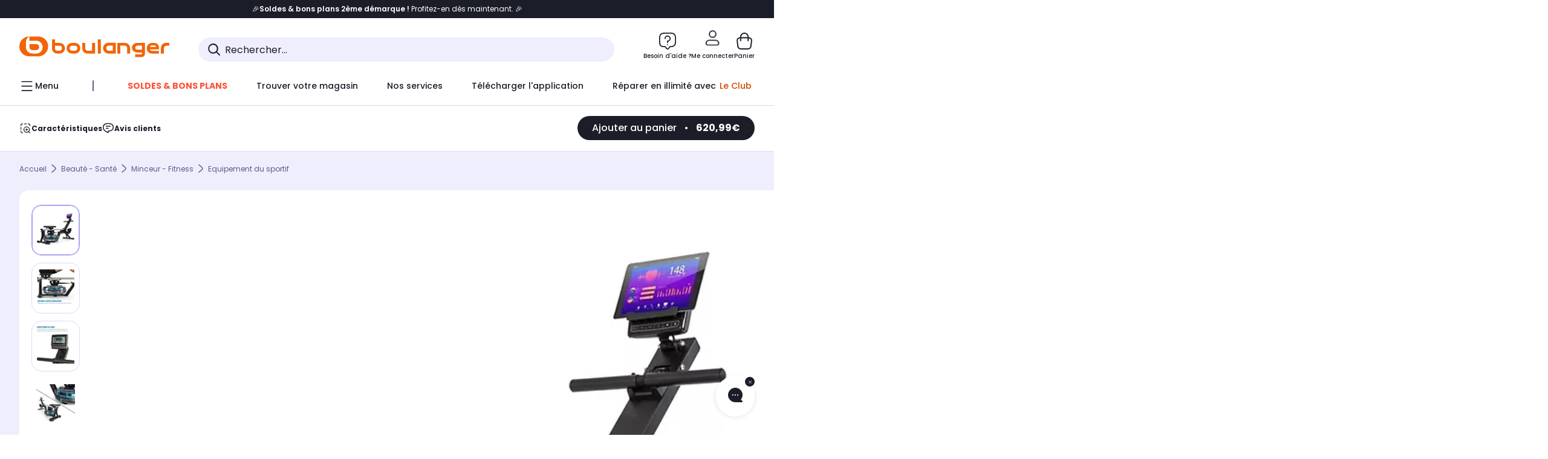

--- FILE ---
content_type: application/javascript
request_url: https://www.boulanger.com/2rwHJOxRh/c0J/bHuTEA/7zEhGD0Q2zNmww/GjsCUlM/Ji4/JA2Q-Qn0B
body_size: 171128
content:
(function(){if(typeof Array.prototype.entries!=='function'){Object.defineProperty(Array.prototype,'entries',{value:function(){var index=0;const array=this;return {next:function(){if(index<array.length){return {value:[index,array[index++]],done:false};}else{return {done:true};}},[Symbol.iterator]:function(){return this;}};},writable:true,configurable:true});}}());(function(){g3();AM8();Ag8();var FT=function(){return ["63#&LZ","\"$,\x00*\f_ %z\r!3&]L96","\b \x3fV\r","_.-&\tF","|#9<<29o\b8)_","(=","\v+!2\vE( a:!.=\tLQ","5 JK81 *:","/K\n!3&L",".AQ$($x3|4Y\x00\f&","-\"",")\x3f","#\v","k","]\x0089","\x07%.U","v|-=%*\'!.=E\x005,N\r","\'9P\f","+JV& /,","HO","g.3(;+:+(\v_212J","!(B","2!*","\f_B\")\t=\',(","93D:2*\b[`$+/=--3\f","HS;)(;/-3\f5/]25","-9 ","\'=S3\x07 [+\"<","}\x07","\tEF  <+","2Q","&68Q\x07*;2]0$!P","P",",%*fE","\x07;*[","\")7:4\rD\b\'(","n<6","0$.L","D\x07\f ","!-U>57[$\t!*","8u",",ZZ%&\b,+%(\rB",";",";07&Lt$7*=<","\"5","\x40P,,=!0m#S1","5\t\x40P","\\\t ","9\bGG$7","{","LQ-*35/\'9","","<HQ\x3f",",l\x3f","\'\n=,","39\x00[;\x00n\r0 GF(1(7 ","Q\x07\f0Q\t","x","(+(",">1>uo(!LD9,$*:d\f&v","*++*\x07q,\"9P*+2;\bGF96","! #LG- 6:)",".\'->\v\\74_\'","*)5+","\x0793K&.8","*lw","Y\x07,5*\t","+;\v^","a7\b+&\'DB9 ","JL&5-=:","7=J\t,","\fLJ$08i}Bse","\v^09M","5/M,","N\f","5)7 ","*51(\'=Y","\x3f5[-\b###\bM","\t\x40M","&$9JFf,/>!","c5.1 !.XS\'9","i","$_","QL\x3f","S+#9\\\x40#.1 7","9R\r\v\'/;+\\O\'\f%","!\b4 #M*15=#\x070|_U&9_\fF,.!\x40\x40W.7 :\"d5\fC\x0779b/,a MF9e57n!|\vD\b60[DF,.!\x40HQ9$8x!.9DW!/JH#7*MH85,(r\vD\b 3L5Nka\"\b]K$!o","\x00#%","\b3_","&\x3fu.+%7<","7."," ,LO.7 ,\'*\fS\r=2Y/#7&P","*5;\fd","6.[J%\"9)","6pjy","","~J%!./=W\t9YW98=G\rb#N\"+a7%1\vSU;\x00:7$ 3.P","&6\x07SW98)Y\b","99H","\b68(5s5\x3fJ\r\x073=[","d#Tl(M(> `\\\"Hjz\x00u","AB9 %<%% E\f&","+U\x07 ","~","-/6B\x0018","{-3","7.G-","P\v $=","\t3&\x00\x40W\"3$","\x3f+=D","+.*#(","\b\"=W1+%;","%\"2LM","PF*7>\f6(\n","<\x00","$5=)9$_\x07\b ","+7*","!2;","\x07!;W\"#5.","\"+1-:",")","1.ZT$7%","\x40M","%*\x40\x40.(.,\'*","R\r\b%5\'","1.--!2","7lS\x07","&/#*","\f/#\x07\x00.|p","\x07-7,","#",";$2+","\fp","\x07%/g\x00&R\r6",";!$","\x00!_[;("," 5S\r<-/*","73P0,\n\x00HJ\'%<<7/","<bJ.SY%{S#P0J}]oWt","\x00\f67W!\'5\b\fDF;$%+","-/Q$]\r6( ","7-(\x07B&","\t+/;\b[w25$","}l~3\b","i\r\x079yY\td.+$*/d\fE\x07tQ#(!\b[","3:]J& ","74/Q1.","&$33","8M","&.\",\\W$( ,\'*","l","#44\"> \f\x40\x00=-,[","$5x 3^\f&r\v\t/1:LGue9=W%,\\\f*","6B","/ \tLw25$","+\fPl-\x07(*:","\x40W.7 ,!","8\x07\\$;8[","M\r","+*","\b]","\bDB\")","\x07+/t\b","NZ9*2;!\x07!","659<5U\b9,","y","(QI0KK+/o_\tE$7a6Br\x07\'9L","%1Q","U*)4=","2;\f[W7 ;%*;","1Q/,/*z\x409 $6",":`9M\n6","D\f\f","=Z\f#4$!eJ81$6+","=-:{"];};var xh=function(){return d0.apply(this,[jt,arguments]);};var PV=function(CF){try{if(CF!=null&&!tk["isNaN"](CF)){var wT=tk["parseFloat"](CF);if(!tk["isNaN"](wT)){return wT["toFixed"](2);}}}catch(dh){}return -1;};var vT=function(Gc){if(Gc===undefined||Gc==null){return 0;}var ZJ=Gc["replace"](/[\w\s]/gi,'');return ZJ["length"];};var vc=function G5(L1,wt){'use strict';var Rn=G5;switch(L1){case Md:{XV.push(BM);var Op=IT(typeof p1()[kh(Ev)],lJ([],[][[]]))?p1()[kh(FJ)].call(null,E1,GM,V4):p1()[kh(D1)](FF,lc,Y6([]));var Y5=Y6([]);try{var gV=XV.length;var IJ=Y6({});var dn=bF;try{var JX=tk[z5()[f0(ph)](gF,vF,qF)][p0()[cs(Qs)](HT,Qv)][jn()[L6(X4)](K1,pv)];tk[Ss()[j1(bF)](tv,TX,Gp,cn,cn)][m5()[R6(fv)].call(null,TX,RV,ps,kp)](JX)[jn()[L6(X4)].apply(null,[K1,pv])]();}catch(lM){XV.splice(PM(gV,B0),Infinity,BM);if(lM[jn()[L6(Ln)].call(null,JV,mF)]&&IT(typeof lM[jn()[L6(Ln)](JV,mF)],p0()[cs(zs)].apply(null,[rs,bk]))){lM[jn()[L6(Ln)](JV,mF)][IT(typeof Ss()[j1(tT)],'undefined')?Ss()[j1(jF)](Lh,hM,rc,LF,Jp):Ss()[j1(FJ)](DV,UF,FJ,Zz,vJ)](mJ()[mn(L0)].call(null,Jv,rc,X4,B0,hX,Ev))[z5()[f0(sM)].apply(null,[zn,Xn,Gp])](function(Sp){XV.push(dp);if(Sp[m5()[R6(FV)].call(null,Oz,Y6(Y6([])),UM,sr)](mJ()[mn(Hh)].call(null,KT,Ev,Iz,nz,H5,FL))){Y5=Y6(Y6([]));}if(Sp[m5()[R6(FV)].apply(null,[Y6(Y6(B0)),Oc,UM,sr])](m5()[R6(hp)](zs,Ev,nM,Y2))){dn++;}XV.pop();});}}Op=IT(dn,jF)||Y5?p0()[cs(tT)].call(null,rc,Gv):jn()[L6(Qs)](FV,Rv);}catch(g0){XV.splice(PM(gV,B0),Infinity,BM);Op=z5()[f0(nz)].apply(null,[n4,vs,Rv]);}var Ac;return XV.pop(),Ac=Op,Ac;}break;case lk:{XV.push(E4);var rV=function(kv){return G5.apply(this,[C,arguments]);};var qz=[Nz(typeof jn()[L6(b0)],lJ('',[][[]]))?jn()[L6(zT)](Hr,hp):jn()[L6(gn)].call(null,J6,XX),jn()[L6(Yp)](XD,Q4)];var M5=qz[mJ()[mn(rc)].call(null,Ev,Y6(Y6(bF)),bF,Qs,q1,P4)](function(zM){XV.push(vF);var T0=rV(zM);if(Y6(Y6(T0))&&Y6(Y6(T0[Nz(typeof p0()[cs(UF)],'undefined')?p0()[cs(xM)].call(null,Hh,sp):p0()[cs(UF)].call(null,Q6,B5)]))&&Y6(Y6(T0[p0()[cs(xM)].apply(null,[Hh,sp])][jn()[L6(X4)](Y4,pv)]))){T0=T0[p0()[cs(xM)].apply(null,[Hh,sp])][jn()[L6(X4)](Y4,pv)]();var bz=lJ(IT(T0[Nz(typeof m5()[R6(sh)],lJ('',[][[]]))?m5()[R6(N1)](Jp,Y6([]),p4,C0):m5()[R6(B0)](Cs,hX,dM,Cs)](IT(typeof p1()[kh(Jp)],lJ([],[][[]]))?p1()[kh(FJ)].call(null,Jh,XJ,gF):p1()[kh(UJ)].call(null,cc,Tn,qF)),qT(B0)),Kv(tk[z5()[f0(bs)](hV,Rc,v0)](JM(T0[m5()[R6(N1)](Y6(bF),zT,p4,C0)](m5()[R6(Ch)].call(null,lv,Qh,s4,RJ)),qT(B0))),B0));var rJ;return XV.pop(),rJ=bz,rJ;}else{var Sh;return Sh=p0()[cs(cc)](Bs,p5),XV.pop(),Sh;}XV.pop();});var TV;return TV=M5[m5()[R6(hM)].apply(null,[hV,x1,BM,WO])](jn()[L6(Gp)].call(null,GO,fv)),XV.pop(),TV;}break;case Um:{XV.push(Uv);if(Y6(tk[p0()[cs(vJ)](kM,lL)][p0()[cs(N1)](Ap,JT)])){var QT=IT(typeof tk[p0()[cs(vJ)](kM,lL)][jn()[L6(B5)].call(null,Gn,b4)],Ss()[j1(Qs)].call(null,t5,X5,vJ,A0,Bv))?p0()[cs(tT)](rc,tH):fp()[Ph(L0)].apply(null,[vF,Yp,TT,tT,TM]);var wv;return XV.pop(),wv=QT,wv;}var QF;return QF=p0()[cs(cc)](Bs,V0),XV.pop(),QF;}break;case rL:{XV.push(Jh);var f4=p0()[cs(cc)](Bs,bL);try{var qv=XV.length;var C1=Y6(kO);f4=Nz(typeof tk[IT(typeof m5()[R6(Ap)],'undefined')?m5()[R6(B0)](GV,X4,bs,JT):m5()[R6(UJ)](s4,X4,Iz,n8)],Ss()[j1(Qs)].call(null,Pm,Ap,vJ,A0,Y6(Y6([]))))?p0()[cs(tT)](rc,L3):jn()[L6(Qs)].apply(null,[ST,Rv]);}catch(MJ){XV.splice(PM(qv,B0),Infinity,Jh);f4=z5()[f0(nz)].call(null,n4,xk,gF);}var cF;return XV.pop(),cF=f4,cF;}break;case kO:{var n5=wt[qO];var vz=wt[kO];XV.push(OM);if(VT(vz,null)||JM(vz,n5[m5()[R6(bF)].call(null,Bs,sF,QV,Oh)]))vz=n5[m5()[R6(bF)](Y6(bF),Gp,QV,Oh)];for(var Qp=bF,nF=new (tk[p0()[cs(x1)].call(null,lv,LJ)])(vz);Hz(Qp,vz);Qp++)nF[Qp]=n5[Qp];var g1;return XV.pop(),g1=nF,g1;}break;case C:{var kv=wt[qO];var zc;XV.push(QJ);return zc=tk[Ss()[j1(bF)](Up,Zh,Gp,cn,V4)][jn()[L6(Oc)](kn,MM)](tk[z5()[f0(GV)](X4,E1,Iz)][jn()[L6(sM)].apply(null,[AM,Jp])],kv),XV.pop(),zc;}break;case sS:{XV.push(Lc);var mh={};var fz={};try{var UT=XV.length;var TA=Y6({});var fb=new (tk[z5()[f0(rl)].call(null,BM,Lc,Ch)])(bF,bF)[jn()[L6(EG)].call(null,Yt,FV)](jn()[L6(hP)].apply(null,[PL,Zh]));var pW=fb[p1()[kh(B5)](wW,UD,Y6(B0))](z5()[f0(sP)](sP,gS,D1));var PK=fb[z5()[f0(sA)].apply(null,[HI,YD,gn])](pW[jn()[L6(N1)].call(null,dr,zI)]);var BG=fb[z5()[f0(sA)](HI,YD,Y6(Y6(B0)))](pW[p1()[kh(Ln)].apply(null,[Oz,BO,Qh])]);mh=wA(TQ,[m5()[R6(QB)].call(null,Yp,cc,RB,tZ),PK,p1()[kh(SY)](tT,Cv,TT),BG]);var F7=new (tk[z5()[f0(rl)](BM,Lc,s4)])(VG[Qs],bF)[jn()[L6(EG)].call(null,Yt,FV)](p1()[kh(CB)].apply(null,[Pj,GC,zN]));var JA=F7[p1()[kh(B5)](wW,UD,Df)](z5()[f0(sP)](sP,gS,Ev));var UP=F7[IT(typeof z5()[f0(rc)],lJ('',[][[]]))?z5()[f0(dW)].call(null,Yf,vB,Y6(Y6({}))):z5()[f0(sA)](HI,YD,Y6(Y6({})))](JA[jn()[L6(N1)](dr,zI)]);var s7=F7[z5()[f0(sA)].call(null,HI,YD,UF)](JA[p1()[kh(Ln)].apply(null,[Oz,BO,s4])]);fz=wA(TQ,[jn()[L6(xP)].call(null,wG,KC),UP,jn()[L6(Iw)].apply(null,[Aw,zT]),s7]);}finally{XV.splice(PM(UT,B0),Infinity,Lc);var tG;return tG=wA(TQ,[jn()[L6(tv)](LJ,gn),mh[Nz(typeof m5()[R6(Zz)],lJ('',[][[]]))?m5()[R6(QB)](gn,hX,RB,tZ):m5()[R6(B0)].call(null,zN,Y6(Y6({})),pw,Ix)]||null,IT(typeof z5()[f0(hX)],lJ([],[][[]]))?z5()[f0(dW)].apply(null,[d7,jG,vF]):z5()[f0(IA)].apply(null,[b4,wK,hX]),mh[p1()[kh(SY)](tT,Cv,lv)]||null,m5()[R6(mA)](zs,Qw,Ln,M4),fz[jn()[L6(xP)].apply(null,[wG,KC])]||null,IT(typeof mJ()[mn(jF)],'undefined')?mJ()[mn(Gp)](DY,wW,Y6(Y6([])),JI,sF,Pf):mJ()[mn(hV)](Z7,dW,Y6(B0),UF,Rv,mB),fz[IT(typeof jn()[L6(kN)],lJ('',[][[]]))?jn()[L6(gn)](fZ,GZ):jn()[L6(Iw)](Aw,zT)]||null]),XV.pop(),tG;}XV.pop();}break;case BH:{var t7=wt[qO];XV.push(tf);if(IT([jn()[L6(TX)](ET,Uf),z5()[f0(rI)](sN,GW,Y6(Y6(bF))),Ss()[j1(Cs)].call(null,zw,H5,Gp,b0,B0)][Nz(typeof m5()[R6(rl)],lJ('',[][[]]))?m5()[R6(N1)](nz,X4,p4,SW):m5()[R6(B0)].call(null,fW,Y6(Y6([])),Wb,MK)](t7[jn()[L6(cc)].call(null,rb,HA)][m5()[R6(qF)](BM,cc,B5,OK)]),qT(B0))){XV.pop();return;}tk[SB()[kC(BM)].apply(null,[Hh,NN,xM,sM,jx,x1])](function(){var kB=Y6([]);XV.push(lK);try{var Lx=XV.length;var MY=Y6(kO);if(Y6(kB)&&t7[jn()[L6(cc)].apply(null,[kY,HA])]&&(t7[jn()[L6(cc)](kY,HA)][m5()[R6(xP)](tT,Y6(Y6([])),tT,NP)](p0()[cs(sP)](UJ,ZY))||t7[jn()[L6(cc)](kY,HA)][m5()[R6(xP)].call(null,ps,VA,tT,NP)](p0()[cs(sA)](Uf,J5)))){kB=Y6(Y6([]));}}catch(hZ){XV.splice(PM(Lx,B0),Infinity,lK);t7[jn()[L6(cc)].apply(null,[kY,HA])][GG()[Yx(L0)](B5,gI,Ul,Y6(B0),fv)](new (tk[mJ()[mn(Ev)].apply(null,[Kw,x1,sF,dW,JB,WA])])(p1()[kh(b7)](p4,Qc,rC),wA(TQ,[z5()[f0(QB)].call(null,SZ,nx,sA),Y6(Y6([])),p0()[cs(RV)](gl,T4),Y6(Y6(qO)),p1()[kh(rI)](HT,Kn,Qh),Y6(Y6({}))])));}if(Y6(kB)&&IT(t7[p1()[kh(QB)].call(null,X4,MV,tT)],p1()[kh(CY)].call(null,lv,gY,Qs))){kB=Y6(Y6({}));}if(kB){t7[jn()[L6(cc)](kY,HA)][GG()[Yx(L0)].call(null,Q4,gI,Ul,RB,fv)](new (tk[mJ()[mn(Ev)](Kw,cc,Yp,dW,sA,WA)])(p0()[cs(Mf)](QP,rz),wA(TQ,[z5()[f0(QB)](SZ,nx,vF),Y6(Y6({})),p0()[cs(RV)](gl,T4),Y6({}),p1()[kh(rI)].apply(null,[HT,Kn,hM]),Y6(Y6({}))])));}XV.pop();},bF);XV.pop();}break;case Wd:{XV.push(vf);try{var RN=XV.length;var Ab=Y6(kO);var dN=bF;var Tf=tk[Ss()[j1(bF)].apply(null,[Ul,Zh,Gp,cn,x1])][IT(typeof jn()[L6(Q4)],lJ('',[][[]]))?jn()[L6(gn)](vC,SC):jn()[L6(Oc)](WG,MM)](tk[Nz(typeof m5()[R6(TX)],lJ('',[][[]]))?m5()[R6(vJ)].call(null,FJ,Oc,hM,sj):m5()[R6(B0)].call(null,cc,jF,MC,UY)],p0()[cs(rC)].call(null,kN,fN));if(Tf){dN++;if(Tf[GG()[Yx(Qs)](VA,AC,SI,Fb,FJ)]){Tf=Tf[IT(typeof GG()[Yx(B0)],'undefined')?GG()[Yx(B0)].apply(null,[Iz,RJ,jB,hV,wY]):GG()[Yx(Qs)](H5,AC,SI,Jv,FJ)];dN+=lJ(Kv(Tf[m5()[R6(bF)](Sx,Qh,QV,xf)]&&IT(Tf[m5()[R6(bF)](VA,Y6([]),QV,xf)],B0),B0),Kv(Tf[p1()[kh(nz)](Jv,mP,Y6(bF))]&&IT(Tf[p1()[kh(nz)].call(null,Jv,mP,Sx)],p0()[cs(rC)](kN,fN)),tT));}}var cf;return cf=dN[jn()[L6(X4)](qA,pv)](),XV.pop(),cf;}catch(nG){XV.splice(PM(RN,B0),Infinity,vf);var Vx;return Vx=p0()[cs(cc)](Bs,sj),XV.pop(),Vx;}XV.pop();}break;case cL:{var tN=wt[qO];var VW=wt[kO];XV.push(FF);var kG=VT(null,tN)?null:RK(Ss()[j1(Qs)](VC,RV,vJ,A0,X5),typeof tk[z5()[f0(vJ)](mF,hI,L0)])&&tN[tk[IT(typeof z5()[f0(V4)],'undefined')?z5()[f0(dW)](p4,dP,cn):z5()[f0(vJ)](mF,hI,jF)][m5()[R6(Q4)](Y6(Y6(B0)),sP,hj,Mj)]]||tN[m5()[R6(ps)](EG,H5,xx,ET)];if(RK(null,kG)){var Zx,mG,dx,bK,zx=[],zl=Y6(bF),zY=Y6(B0);try{var Mw=XV.length;var vZ=Y6(Y6(qO));if(dx=(kG=kG.call(tN))[z5()[f0(ps)].call(null,SG,nC,Y6({}))],IT(bF,VW)){if(Nz(tk[Ss()[j1(bF)](Ax,zs,Gp,cn,wx)](kG),kG)){vZ=Y6(qO);return;}zl=Y6(B0);}else for(;Y6(zl=(Zx=dx.call(kG))[IT(typeof fp()[Ph(xM)],lJ([],[][[]]))?fp()[Ph(Qw)](Rv,X4,Cw,B5,qf):fp()[Ph(D1)](Y6(Y6([])),rC,hM,jF,Gj)])&&(zx[IT(typeof p0()[cs(zN)],lJ([],[][[]]))?p0()[cs(UF)].call(null,mB,nM):p0()[cs(Gp)](X5,Db)](Zx[GG()[Yx(Qs)](UF,d7,SI,tY,FJ)]),Nz(zx[m5()[R6(bF)](dG,v0,QV,Cw)],VW));zl=Y6(VG[Qs]));}catch(NA){zY=Y6(bF),mG=NA;}finally{XV.splice(PM(Mw,B0),Infinity,FF);try{var SK=XV.length;var lj=Y6([]);if(Y6(zl)&&RK(null,kG[m5()[R6(Ch)](RV,TT,s4,ml)])&&(bK=kG[m5()[R6(Ch)](Uw,tT,s4,ml)](),Nz(tk[Ss()[j1(bF)](Ax,Uw,Gp,cn,Oz)](bK),bK))){lj=Y6(Y6([]));return;}}finally{XV.splice(PM(SK,B0),Infinity,FF);if(lj){XV.pop();}if(zY)throw mG;}if(vZ){XV.pop();}}var AN;return XV.pop(),AN=zx,AN;}XV.pop();}break;case fD:{XV.push(MB);var b6=mj(IT(typeof z5()[f0(v0)],lJ('',[][[]]))?z5()[f0(dW)](lb,Xf,Bs):z5()[f0(Fx)](FK,TP,Iz),tk[p0()[cs(vJ)].apply(null,[kM,zv])])||JM(tk[z5()[f0(GV)](X4,Tn,Y6(bF))][SB()[kC(hM)](wW,Dl,wx,Bs,hj,xM)],bF)||JM(tk[z5()[f0(GV)](X4,Tn,TT)][m5()[R6(zI)](Yp,Y6({}),Oc,Ov)],bF);var CZ=tk[p0()[cs(vJ)](kM,zv)][p1()[kh(Zz)](Hh,bn,Oc)](m5()[R6(Fx)](Y6(Y6([])),BM,N1,WO))[m5()[R6(xP)](Df,vJ,tT,TB)];var v7=tk[p0()[cs(vJ)].call(null,kM,zv)][p1()[kh(Zz)].apply(null,[Hh,bn,Y6(Y6([]))])](jn()[L6(sP)](KN,Mf))[Nz(typeof m5()[R6(QP)],lJ([],[][[]]))?m5()[R6(xP)].apply(null,[b0,hP,tT,TB]):m5()[R6(B0)].call(null,hX,Ch,I7,kN)];var bN=tk[p0()[cs(vJ)](kM,zv)][p1()[kh(Zz)].apply(null,[Hh,bn,zN])](jn()[L6(sA)].apply(null,[Is,RZ]))[IT(typeof m5()[R6(pI)],lJ('',[][[]]))?m5()[R6(B0)](V4,Y6(B0),pK,DZ):m5()[R6(xP)](TT,Y6(bF),tT,TB)];var fY;return fY=(Nz(typeof jn()[L6(Gp)],'undefined')?jn()[L6(Gp)](As,fv):jn()[L6(gn)](xb,Yb))[p1()[kh(Hh)].call(null,VA,jM,Af)](b6?Nz(typeof p0()[cs(FJ)],lJ([],[][[]]))?p0()[cs(tT)](rc,bt):p0()[cs(UF)].call(null,TB,gA):jn()[L6(Qs)].apply(null,[Ix,Rv]),m5()[R6(VA)].call(null,ps,bs,v0,Jx))[p1()[kh(Hh)](VA,jM,bF)](CZ?Nz(typeof p0()[cs(Mf)],lJ([],[][[]]))?p0()[cs(tT)].call(null,rc,bt):p0()[cs(UF)](zN,Zw):IT(typeof jn()[L6(QP)],'undefined')?jn()[L6(gn)](DW,qx):jn()[L6(Qs)](Ix,Rv),m5()[R6(VA)](Q4,Y6(Y6({})),v0,Jx))[p1()[kh(Hh)](VA,jM,HN)](v7?p0()[cs(tT)].apply(null,[rc,bt]):jn()[L6(Qs)](Ix,Rv),m5()[R6(VA)](Sx,Mf,v0,Jx))[p1()[kh(Hh)].call(null,VA,jM,Y6(Y6([])))](bN?p0()[cs(tT)].apply(null,[rc,bt]):Nz(typeof jn()[L6(wx)],'undefined')?jn()[L6(Qs)].call(null,Ix,Rv):jn()[L6(gn)](Yl,xM)),XV.pop(),fY;}break;case MQ:{XV.push(tw);if(Y6(mj(IT(typeof p1()[kh(Fx)],lJ('',[][[]]))?p1()[kh(FJ)](fx,Of,Y6(Y6({}))):p1()[kh(V4)](mF,q5,Y6(Y6(B0))),tk[z5()[f0(GV)].apply(null,[X4,vX,wx])]))){var BZ;return XV.pop(),BZ=null,BZ;}var sx=tk[Nz(typeof z5()[f0(D1)],lJ([],[][[]]))?z5()[f0(GV)].apply(null,[X4,vX,zs]):z5()[f0(dW)](x7,UA,JB)][p1()[kh(V4)](mF,q5,x1)];var Rl=sx[z5()[f0(Ex)].apply(null,[Uw,fh,rC])];var dw=sx[p1()[kh(HT)](V4,R5,Af)];var OW=sx[jn()[L6(BM)](gs,DV)];var jC;return jC=[Rl,IT(dw,bF)?bF:JM(dw,bF)?qT(B0):qT(tT),OW||(Nz(typeof p1()[kh(SG)],lJ([],[][[]]))?p1()[kh(mA)].call(null,KC,kF,Y6(Y6({}))):p1()[kh(FJ)](dI,X7,zs))],XV.pop(),jC;}break;case G8:{XV.push(OB);throw new (tk[p0()[cs(Zh)].call(null,sw,mY)])(jn()[L6(V4)](qw,rl));}break;case zd:{XV.push(hG);var ZP=p0()[cs(cc)](Bs,Dl);try{var pb=XV.length;var Tb=Y6(kO);ZP=tk[GG()[Yx(s4)].call(null,fv,Ef,XG,hV,Qw)][IT(typeof p0()[cs(dG)],'undefined')?p0()[cs(UF)](ml,BY):p0()[cs(Qs)].apply(null,[HT,VV])][Nz(typeof jn()[L6(bs)],lJ([],[][[]]))?jn()[L6(Zh)].call(null,tV,tT):jn()[L6(gn)](qG,Tn)](z5()[f0(zI)].call(null,ph,sZ,B5))?p0()[cs(tT)](rc,dB):jn()[L6(Qs)].apply(null,[dI,Rv]);}catch(mw){XV.splice(PM(pb,B0),Infinity,hG);ZP=z5()[f0(nz)](n4,X0,hP);}var Xw;return XV.pop(),Xw=ZP,Xw;}break;case f3:{XV.push(mZ);var Nl=p0()[cs(cc)](Bs,lZ);try{var vw=XV.length;var l7=Y6(Y6(qO));Nl=Nz(typeof tk[m5()[R6(ph)](Y6(Y6([])),HN,MK,hw)],Ss()[j1(Qs)](KG,Ln,vJ,A0,X5))?p0()[cs(tT)](rc,RW):jn()[L6(Qs)](HY,Rv);}catch(LI){XV.splice(PM(vw,B0),Infinity,mZ);Nl=z5()[f0(nz)].call(null,n4,gf,Y6(B0));}var mf;return XV.pop(),mf=Nl,mf;}break;case qO:{XV.push(Rb);throw new (tk[p0()[cs(Zh)](sw,MA)])(jn()[L6(V4)](pN,rl));}break;case jt:{var C7=wt[qO];return C7;}break;case tr:{var EC=wt[qO];XV.push(qN);if(tk[p0()[cs(x1)](lv,kX)][z5()[f0(Qh)](HN,Tc,rC)](EC)){var wB;return XV.pop(),wB=EC,wB;}XV.pop();}break;}};var nY=function(){return qC.apply(this,[lk,arguments]);};var Bj=function(){P6=["","K,\n2\"+<K,.\x009+6Z7","<!K0\b>\f9>A3\f,#A.",">1","> 9M","\v>-%[=\b","=+^\n","4\b$70","\v,9M*\t","","\b","","^","-$Z","A0\x008)","\t","(\f <-A0=(-","#</Z","6^.\v!\t\v."," B","-\b\b1>","\t\b  ","","4F\x3f1\b\x00","\x00","5","|","\x07$-9K-",",","/6B+>91","\n.<$]\t\b\f\n>-K-","\n\f(7#2\bH><9]1","\v,5","S-J*<#q.\x00r-.^;A","=\x3f8.","o,\x07\n\v9*",">2>^","\b\"7#F0%","*#\b,09|;\r\x07","\f!<\x07O*","o","9","\x3f,9Z774.%G9",":8B2/\x00!<9G+6\b",">2Z\n\v9.g:","\t\"\x3f>B2","","\t(8%g0\b\n!","\'9;","(=."," }","\x3f0!K,","9]*\v($>0K,","(/;","=,%","\b>","\rb\n\v9","+h","]\'\b","-8\v\x00/=%G(\x008#%+","e","\bY;(+\b]=\b:+,9M*\t","!&.6X;\\4\v%","\b=>]","-","\r-(8\'}7+\b$-"," K<;>5\v)<%K,",",\n:\n#O*","\v2O2,\x00\x3fq#Cw\\5U\\)$/2m1`9O<\\5!,0ROOW`;>Zw","z","C;\n","\t%",">08\x40\r\b(","\n),4Z","i;5 ;","+\x00","\f/5>]6","-\b\x00\f=3\\;","#K,","&<.[.","\b$9-%G<\t",",42]","\"7<K\'","F8-8H7","\x00,7\"^\t-6Z;","\n>*\\7\t5\"56Z;","\f+-","%K9+8Z1\v4#=;K,","\x078!O~=\x009y\x07B+_","$<sD=7\'*I7iv{&ywC","F,\\7(48Z;\\696\'\b","$;%O*","\v=*","\n\b","\t","63K\b","D","=\b\x00\b52C;","#8;]","\n96#W.",">]\n9mM*","*$Z","6V","\r-6Z;",",5\'F\x3f","\n5$!2B\f","czY;\bH,,#A8\v","\"04K\v.;","z;.5","\f9","","8\v","\x00\x00m\r6B5\\\"\v\t$7wx7\b\\7(73K,\x00","!(/>M;3\x00\v98#G17\v9",")<!G=\x00#-6Z7","\x00 ","\f\b\"+:",",\v><K&\b","2C\x3f&\x3f<$]","H70\n,=","\\;\n\x00","9<!B",".\t8+","=8M+\t\b(\"=2","!","6V7\x07\n\\,5;-\bE>0-K~\n\x00)<3","`\x3f\n\x00\"+","\b","M2\t\b-(00F*","\f>\r>C;\x07N$.->X;","\v$*\x3f","\b85","\n9\x3f6%","\r!00F*\\\"\v\t`9","o.\f,4%\\1","*fo","zI;!0","\v=5","9+>\x409","q\b;A","\x401\v","*\"M=","=","$K2\t\b","\f=8L;=3*8\x009<4Z","q8","/","8","8<%W","\v\\","92\x40","uB%!","y\bBm\x3f6G2]\\1%<w]*\tE96wL;\\\t\n)<3=\f#*wM6\x00(+$1\t(y8H~\b\\),->\x40o\\\x00(w","\b!04E",":6\x40=\t("," K<\x00\n\x00\x3f$M,#874",".69H7\x07\x07!<","a5;.5","\b=-","J","Y7\b\v",".K\f;\"qW)\x3fV",".<$]7\v4t2X;","%<9"];};var jM,Vg,xk,DM,cD,CS,Kn,N5,TD,PF,hO,fF,N3,vg,OO,T5,v3,AH,ET,qM,Bc,bD,EF,DS,cX,bV,wQ,IQ,Xd,kH,l2,Cv,YO,v5,Lg,Qr,lD,B8,gO,sv,tp,V,ld,Pp,VM,r3,cS,tR,lk,g6,HE,XD,fk,I0,hE,K0,Wp,YE,Z5,dT,ss,M2,BX,Bg,hm,qD,gS,dz,RL,Us,K5,ZX,nh,pg,Or,Wz,qc,gc,j8,l0,d1,r5,Ls,In,lV,pL,km,r8,bM,IF,gX,R2,js,zO,RE,GF,kX,Hs,Zg,RQ,Q2,ds,qn,S6,k5,DJ,jd,B1,hJ,HJ,pV,Xv,wM,qS,bm,Uk,fH,cp,I1,Lv,nv,M4,sJ,dF,P2,k1,SJ,ZQ,Qt,Kp,Gh,U0,xH,Vh,ZS,w,nJ,vH,w5,AR,gd,rR,OS,gh,s6,Fz,BF,bk,HM,LT,Lr,f1,k6,sm,Yt,Zd,RS,P0,n2,XH,Fd,cr,EO,V1,GL,Ym,Ep,Z8,kL,Sk,k4,J,S3,T1,KE,UL,S5,Vn,Xz,Wh,c1,SX,Om,rL,wX,Ws,Tp,kk,S0,tH,W2,Ot,sH,sE,Gs,Rp,rv,bt,On,nd,MD,g4,V6,Ys,Xs,Qk,qp,Zr,Pt,mX,T3,N,Pc,rn,l4,PL,X6,hT,Ek,X2,OV,Hm,gJ,RX,Uz,x2,NM,CO,rD,BO,Yh,jS,HV,zt,LO,RD,wr,Wm,b8,PS,Q8,Q1,An,xO,Y0,dV,F4,bv,ND,d4,Mt,XS,jX,Dg,nO,NF,P5,GH,c0,sV,bQ,Es,HR,Ov,PX,jr,gM,NL,E8,zE,XQ,Ms,t4,JH,VV,W4,R5,rz,mz,q3,Lm,fJ,cR,jc,qh,Rd,bd,H2,rM,Dc,YX,UE,r6,f5,Yv,Cp,b3,Og,m4,ZL,V2,sr,DO,Fc,x8,ng,lh,kJ,E0,c5,xm,vm,cz,D5,kV,Jg,Tc,lp,VF,pT,BS,P1,GX,hd,sD,OL,wh,PE,dS,pn,ZF,Qz,J1,kr,At,Mr,NJ,QX,x4,Ks,wS,ZT,YQ,lH,cm,Ih,YM,H1,Yc,r4,AO,K8,Tg,U2,W1,xv,M0,qJ,xd,J3,c3,qd,A5,WX,vh,rh,X1,k8,WJ,mM,zh,zX,Z1,D4,EL,X3,H4,FX,xE,Kh,Qg,ED,OF,HF,x0,mE,CE,R3,xT,C6,Nv,rF,tF,vv,Wk,vp,lz,hR,BJ,TJ,Eh,M6,Lp,WM,mk,Ps,tM,Fp,zF,Eg,ms,hS,hn,mR,qs,rO,Bh,Ds,Ah,dc,IV,gr,OQ,TQ,Bp,fV,IE,vR,c4,tt,Mh,fh,j0,Lz,mp,bL,AX,Rz,Hv,OJ,qV,cg,It,Rh,As,xR,tE,wp,g2,FH,Vc,O2,H8,A4,S4,Iv,Jk,Ip,lR,KO,VE,vd,Fs,B2,q5,bn,G0,AT,O0,rT,Rs,Br,vV,Wv,WF,CT,hr,cJ,N0,n0,kQ,Z6,Xh,Hr,WD,Fm,L,hF,T6,m0,pM,DF,Y2,O1,XE,j6,PH,Yz,Ld,EM,CM,W8,SQ,fM,lT,Mc,H6,SV,FL,Z,A1,Bz,b5,jt,Z4,z3,ZE,NX,tg,cL,wc,GE,xt,dL,U1,CJ,K2,EE,pJ,Vk,HQ,MT,jh,lO,Xc,g8,Y3,Gg,C,cV,dd,Qn,Mk,th,Vt,SF,SM,Vz,q2,W5,m2,G,AE,ZR,vn,zp,lm,YH,hh,dX,dr,jO,PJ,Ut,vM,Nt,bT,Kk,US,jV,sT,zd,G8,MV,Bn,tn,pr,IX,WS,jm,mS,hs,zk,QD,Wc,A,gk,Jz,ZD,dO,fR,nL,fs,UX,H0,zg,rQ,J4,zv,nE,Js,tQ,XM,RO,Pn,vX,RM,K4,Cd,U5,GS,Ec,xs,EH,Kz,Xk,lL,r2,YT,Fk,r1,nc,Dn,Ok,Sc,Pz,bS,wJ,Vs,Y8,AJ,s5,hv,QE,DE,E6,EV,UO,KL,sR,gp,Tz,Rm,xV,D0,n6,YD,rX,kD,U4,Cc,F3,N4,L5,V3,PO,Cn,Q,KF,jJ,bh,jL,gz,fX,mt,U,Um,fQ,Vp,P3,KH,nT,VH,gv,DT,pt,A2,F0,Q0,OD,IO,XF,pO,ck,wH,lS,c6,Rt,LH,S1,UV,HS,nn,AF,Ad,kd,TF,DX,v4,Th,Np,wz,wn,LV,FQ,Xg,zV,KX,Wd,lt,Nc,xJ,SR,OT,qm,qE,mT,Tv,np,Zv,xX,ft,VQ,Et,Nr,UD,C5,VR,EX,kz,Vv,Jc,LX,wF,LL,bc,Sn,ks,Dd,YJ,B,g5,E5,sX,BV,Az,qR,J5,GQ,D,VJ,n1,LM,X8,UH,Md,mm,fT,Kr,AV,GT,fL,E,m1,mV,gD,KD,cv,G1,Nn,Nm,v8,kE,JF,ln,WO,qX,Bt,ls,FM,GJ,Kc,vL,Cz,nX,DL,J2,Sv,m8,l5,Xp,Qc,w4,z4,Ez,pD,dv,QQ,k0,gL,Mv,JD,Dt,Y1,EJ,T4,Uc,Wn,Fv,Mn,zJ,AD,V5,Dv,qQ,f3,sz,Is,Fh,M1,dk,kg,Zp,q4,B4,RT,Td,tJ,Un,kF,L4,DD,b1,F6,mQ,mH,Ts,Ed,D6,bE,Sz,m6,MS,wd,Ic,Kg,Dz,fd,WV,z0,DH,BQ,cT,Z0,jp,Cm,pF,WT,v6,CV,Os,Mz,R4,WQ,Pm,I5,Zc,RF,vk,Hp,Dp,nV,Ns,bp,ES,zz,q6,q0,vO,n8,md,I4,T,Hn,QM,R,XT,fr,cO,MF,R0,HX,xz,F1,w0,rp,Gm,JJ,Vd,O6,dE,R1,ML,sS,GD,FD,Jn,mv,O5,Yk,tr,s8,NT,jz,hz,Yn,XO,Tm,l8,J0,pE,xn,zH,JO,jQ,CD,OR,jT,CX,O4,jv,c8,Zs,Av,wV,Uh,Xr,w1,GO,j2,JS,wm,JQ,SO,BH,Fn,lX,dR,S,Kt,QL,G2,JE,gs,OH,I3,KV,xc,z8,ws,T8,n3,r0,Q5,xL,W3,En,R8,IR,pz,MQ,Bd,YV,qg,x5,bH,xF,KM,D2,Em,qk,Nh,jR,Dh,kT,bJ,Pv,V8,l1,sO,Hc,FS,ZM,Zn,ZH,C4,j5,Ak,IM,BT,pX,X0,Mp,Er,dJ,KJ,Ar,ZV,W0,F,z6,Dm,t6,K3,sn,cM,bX,F2,d5,Ig,NV,BD,L3,mL,tX,YF,QR,Dr,Am,MX,TS,PT,Gz,G4,hk,d6,j4,Cr,rk,lF,gT,OX,Nk,YL,F5,hQ,Mm,O8,pp,tV,VX,p6;function Ag8(){OV=NQ+NQ*lE+SL*lE*lE+lE*lE*lE,v4=Q3+WL*lE+Jt*lE*lE+lE*lE*lE,zE=qO+qO*lE+SL*lE*lE,KE=Yg+SL*lE+SL*lE*lE,Sn=Q3+Q3*lE+WL*lE*lE+lE*lE*lE,Wd=kO+Q3*lE,C6=fD+SL*lE+Q3*lE*lE+lE*lE*lE,Q2=Yg+Jt*lE+lE*lE,On=Jr+lE+Jt*lE*lE+lE*lE*lE,GJ=SL+Jt*lE+SL*lE*lE+lE*lE*lE,bQ=kO+Q3*lE+lE*lE,cp=Yg+lE+Q3*lE*lE+lE*lE*lE,Os=Q3+WL*lE+qO*lE*lE+lE*lE*lE,Q0=Q3+fD*lE+fD*lE*lE+lE*lE*lE,g4=fD+fD*lE+Jr*lE*lE+lE*lE*lE,Fc=kO+Q3*lE+WL*lE*lE+lE*lE*lE,SX=Q3+SL*lE+fD*lE*lE+lE*lE*lE,Br=SL+lE+fD*lE*lE,Js=SL+Jr*lE+lE*lE+lE*lE*lE,Xd=Yg+Yg*lE+qO*lE*lE+lE*lE*lE,LM=Yg+Jt*lE+SL*lE*lE+lE*lE*lE,lp=NQ+SL*lE+fD*lE*lE+lE*lE*lE,Zc=WL+fD*lE+fD*lE*lE+lE*lE*lE,b5=Q3+lE+Jt*lE*lE+lE*lE*lE,Ic=Q3+Yg*lE+qO*lE*lE+lE*lE*lE,vn=qO+fD*lE+qO*lE*lE+lE*lE*lE,gh=NQ+lE+WL*lE*lE+lE*lE*lE,Eh=kO+Q3*lE+Jt*lE*lE+lE*lE*lE,IR=qO+NQ*lE+WL*lE*lE,r8=qO+SL*lE+fD*lE*lE+lE*lE*lE,ZX=Q3+SL*lE+qO*lE*lE+lE*lE*lE,Qz=Jt+Yg*lE+SL*lE*lE+lE*lE*lE,q0=Q3+qO*lE+Jr*lE*lE+lE*lE*lE,bv=NQ+qO*lE+lE*lE+lE*lE*lE,mv=Q3+fD*lE+Jt*lE*lE+lE*lE*lE,k8=fD+lE+fD*lE*lE,X8=Q3+SL*lE+Q3*lE*lE+Q3*lE*lE*lE+Jt*lE*lE*lE*lE,HJ=kO+qO*lE+Jr*lE*lE+lE*lE*lE,j6=SL+qO*lE+lE*lE+lE*lE*lE,L4=fD+lE+SL*lE*lE+lE*lE*lE,m6=Jr+Jr*lE+fD*lE*lE+lE*lE*lE,ML=SL+SL*lE+Jr*lE*lE,zk=Yg+fD*lE,zz=SL+fD*lE+qO*lE*lE+lE*lE*lE,bm=kO+NQ*lE+fD*lE*lE,DJ=kO+qO*lE+Jt*lE*lE+lE*lE*lE,Vg=qO+SL*lE+SL*lE*lE,bH=kO+fD*lE+Jr*lE*lE,FH=fD+Yg*lE+Yg*lE*lE,SR=NQ+NQ*lE+Jr*lE*lE,rk=Jr+WL*lE,sm=qO+lE+fD*lE*lE,Zd=Yg+fD*lE+SL*lE*lE,Rt=WL+Q3*lE+lE*lE,ZT=fD+Q3*lE+Q3*lE*lE+lE*lE*lE,DD=Yg+WL*lE+lE*lE+lE*lE*lE,rO=Q3+Q3*lE+Q3*lE*lE,CJ=fD+Jr*lE+Yg*lE*lE+lE*lE*lE,tF=NQ+Q3*lE+fD*lE*lE+lE*lE*lE,D0=Jr+SL*lE+lE*lE+lE*lE*lE,ck=NQ+lE+SL*lE*lE+lE*lE*lE,pz=fD+NQ*lE+lE*lE+lE*lE*lE,qp=Jr+SL*lE+NQ*lE*lE+lE*lE*lE,T6=qO+Q3*lE+fD*lE*lE+lE*lE*lE,dF=WL+NQ*lE+Q3*lE*lE+lE*lE*lE,Rd=NQ+Yg*lE,T8=WL+Jt*lE+fD*lE*lE,UL=qO+Jt*lE,I3=WL+Q3*lE+fD*lE*lE,JD=NQ+Jr*lE+lE*lE,YJ=Yg+SL*lE+SL*lE*lE+lE*lE*lE,XE=WL+lE+lE*lE,ZR=Q3+WL*lE+fD*lE*lE,PH=qO+lE+WL*lE*lE,hm=Yg+Jr*lE+Q3*lE*lE,XO=Q3+NQ*lE+WL*lE*lE,mt=NQ+Q3*lE+Jt*lE*lE,gs=WL+SL*lE+qO*lE*lE+lE*lE*lE,Et=Jt+lE+Jt*lE*lE,hs=WL+Q3*lE+fD*lE*lE+lE*lE*lE,UX=Q3+NQ*lE+fD*lE*lE+lE*lE*lE,Bc=Q3+Q3*lE+fD*lE*lE+lE*lE*lE,As=Jr+NQ*lE+qO*lE*lE+lE*lE*lE,cS=NQ+NQ*lE+SL*lE*lE,Ws=kO+SL*lE+NQ*lE*lE+lE*lE*lE,xE=Jr+Yg*lE+SL*lE*lE,sH=Yg+SL*lE,R8=qO+lE+SL*lE*lE,OX=Yg+fD*lE+lE*lE+lE*lE*lE,vg=SL+qO*lE+SL*lE*lE,q4=Q3+qO*lE+qO*lE*lE+lE*lE*lE,bL=Jt+qO*lE+lE*lE+lE*lE*lE,R4=Yg+NQ*lE+qO*lE*lE+lE*lE*lE,sr=NQ+Jt*lE+qO*lE*lE+lE*lE*lE,k0=SL+Jr*lE+Jt*lE*lE+lE*lE*lE,GL=qO+fD*lE+SL*lE*lE+SL*lE*lE*lE,Jn=NQ+Jt*lE+fD*lE*lE+lE*lE*lE,k5=WL+NQ*lE+qO*lE*lE+lE*lE*lE,TJ=qO+Yg*lE+SL*lE*lE+lE*lE*lE,n6=NQ+Jt*lE+Q3*lE*lE+lE*lE*lE,Qg=Yg+NQ*lE+lE*lE,r5=kO+Jr*lE+Jt*lE*lE+lE*lE*lE,UV=qO+fD*lE+Q3*lE*lE+lE*lE*lE,S1=Jt+SL*lE+WL*lE*lE+lE*lE*lE,kr=fD+Yg*lE+fD*lE*lE,ks=qO+SL*lE+qO*lE*lE+lE*lE*lE,w0=NQ+lE+NQ*lE*lE+lE*lE*lE,q5=Jr+WL*lE+Jr*lE*lE+lE*lE*lE,Mt=WL+Yg*lE+lE*lE,A1=SL+Yg*lE+Q3*lE*lE+lE*lE*lE,nE=kO+Jr*lE+Jt*lE*lE,Q8=SL+Jr*lE+Q3*lE*lE,pV=Jr+Q3*lE+qO*lE*lE+lE*lE*lE,xn=fD+Jt*lE+Jt*lE*lE+lE*lE*lE,gr=Jt+SL*lE+Q3*lE*lE+Q3*lE*lE*lE+Jt*lE*lE*lE*lE,J3=Jt+WL*lE+lE*lE,J5=fD+Jt*lE+Q3*lE*lE+lE*lE*lE,nJ=NQ+NQ*lE+Q3*lE*lE+lE*lE*lE,D2=fD+NQ*lE+Jr*lE*lE,rF=fD+fD*lE+SL*lE*lE+lE*lE*lE,Gs=fD+qO*lE+Jt*lE*lE+lE*lE*lE,rT=Jt+SL*lE+qO*lE*lE+lE*lE*lE,l8=Yg+lE,Xp=qO+WL*lE+Yg*lE*lE+lE*lE*lE,lT=Jt+Yg*lE+fD*lE*lE+lE*lE*lE,k1=NQ+SL*lE+Yg*lE*lE+lE*lE*lE,Ks=Jr+SL*lE+Jt*lE*lE+lE*lE*lE,KD=kO+Jt*lE+Jr*lE*lE,fM=SL+qO*lE+qO*lE*lE+lE*lE*lE,Am=qO+SL*lE+Q3*lE*lE,W2=WL+SL*lE+WL*lE*lE,Mz=qO+Jt*lE+WL*lE*lE+lE*lE*lE,ZF=fD+SL*lE+Jt*lE*lE+lE*lE*lE,NL=qO+Jt*lE+Jt*lE*lE,cm=NQ+Yg*lE+Jt*lE*lE,fk=Q3+lE+qO*lE*lE+lE*lE*lE,O1=Jt+qO*lE+qO*lE*lE+lE*lE*lE,I1=fD+WL*lE+SL*lE*lE+lE*lE*lE,KL=SL+NQ*lE+Jr*lE*lE,Ed=WL+Q3*lE+Jt*lE*lE,gO=Jr+NQ*lE+SL*lE*lE,Ak=WL+SL*lE+SL*lE*lE,Wc=Jt+Jt*lE+fD*lE*lE+lE*lE*lE,HF=fD+qO*lE+lE*lE+lE*lE*lE,m0=Jr+Jt*lE+fD*lE*lE+lE*lE*lE,D=Yg+Jr*lE+WL*lE*lE,jd=Q3+SL*lE+Jt*lE*lE,JS=Yg+Q3*lE+Q3*lE*lE,Yt=SL+NQ*lE+qO*lE*lE+lE*lE*lE,US=Jt+qO*lE+Jr*lE*lE,mM=qO+WL*lE+qO*lE*lE+lE*lE*lE,n1=Jt+SL*lE+Jr*lE*lE+lE*lE*lE,rX=Jt+SL*lE+lE*lE+lE*lE*lE,hh=Yg+SL*lE+lE*lE+lE*lE*lE,Lm=qO+Q3*lE+Jt*lE*lE,Uc=NQ+lE+lE*lE+lE*lE*lE,Q=kO+Jr*lE+Q3*lE*lE,tX=kO+Jr*lE+SL*lE*lE+lE*lE*lE,YD=Jr+Q3*lE+lE*lE+lE*lE*lE,fd=WL+Yg*lE+WL*lE*lE,b3=Yg+lE+SL*lE*lE+Jt*lE*lE*lE+Q3*lE*lE*lE*lE,lD=qO+qO*lE+Q3*lE*lE,Un=qO+SL*lE+SL*lE*lE+lE*lE*lE,gd=Jr+Q3*lE+Yg*lE*lE,R2=SL+qO*lE+lE*lE,t6=Jr+Yg*lE+SL*lE*lE+lE*lE*lE,Bt=Jt+NQ*lE+Jr*lE*lE,DS=Jr+Yg*lE+WL*lE*lE,AJ=Jt+SL*lE+SL*lE*lE+lE*lE*lE,Bg=Q3+qO*lE+Q3*lE*lE,Kg=SL+Q3*lE+lE*lE,P1=fD+WL*lE+qO*lE*lE+lE*lE*lE,gp=Jt+NQ*lE+Jt*lE*lE+lE*lE*lE,Fz=qO+SL*lE+Jt*lE*lE+lE*lE*lE,G2=Jt+Yg*lE+Jt*lE*lE,Cr=Yg+Jt*lE+WL*lE*lE,qk=WL+SL*lE+lE*lE,tQ=NQ+Jr*lE+fD*lE*lE,Yk=Jr+lE+fD*lE*lE,JH=WL+Jt*lE+WL*lE*lE,fV=Yg+SL*lE+qO*lE*lE+lE*lE*lE,Dc=Q3+lE+Jr*lE*lE+lE*lE*lE,bD=qO+qO*lE+NQ*lE*lE,RO=kO+qO*lE+Jt*lE*lE,MQ=SL+Q3*lE,s8=WL+Jr*lE+Jt*lE*lE,sn=fD+Q3*lE+lE*lE+lE*lE*lE,Hm=NQ+Yg*lE+lE*lE,d1=fD+Jt*lE+lE*lE+lE*lE*lE,KH=NQ+qO*lE+WL*lE*lE,j8=Jr+Jr*lE+Jr*lE*lE,R3=WL+Jt*lE+SL*lE*lE,cV=fD+qO*lE+WL*lE*lE+lE*lE*lE,Vp=kO+Yg*lE+Q3*lE*lE+lE*lE*lE,x4=Jr+WL*lE+NQ*lE*lE+lE*lE*lE,AD=fD+Q3*lE+Q3*lE*lE,IV=fD+fD*lE+lE*lE+lE*lE*lE,pD=qO+Q3*lE+lE*lE,Xg=kO+SL*lE,hn=qO+WL*lE+Q3*lE*lE+lE*lE*lE,XM=Jr+SL*lE+fD*lE*lE+lE*lE*lE,cR=qO+Jr*lE+Jr*lE*lE,WJ=WL+WL*lE+fD*lE*lE+lE*lE*lE,qX=Jt+NQ*lE+Q3*lE*lE+lE*lE*lE,D5=fD+SL*lE+lE*lE+lE*lE*lE,G1=SL+lE+fD*lE*lE+lE*lE*lE,Dp=Jr+qO*lE+SL*lE*lE+lE*lE*lE,LX=qO+Yg*lE+WL*lE*lE+lE*lE*lE,tg=Jr+qO*lE+SL*lE*lE,ss=Jt+Q3*lE+lE*lE+lE*lE*lE,xm=kO+Jr*lE,Bp=qO+Yg*lE+qO*lE*lE+lE*lE*lE,Nv=Q3+fD*lE+qO*lE*lE+lE*lE*lE,EM=fD+Q3*lE+WL*lE*lE+lE*lE*lE,UD=WL+Jt*lE+SL*lE*lE+lE*lE*lE,WF=WL+lE+Q3*lE*lE+lE*lE*lE,Gg=WL+qO*lE+lE*lE+lE*lE*lE,Vs=Jr+Q3*lE+SL*lE*lE+lE*lE*lE,HV=NQ+lE+qO*lE*lE+lE*lE*lE,IO=qO+Q3*lE,lO=Yg+Q3*lE+fD*lE*lE,WD=Q3+WL*lE+WL*lE*lE,BX=Q3+WL*lE+SL*lE*lE+lE*lE*lE,PS=Jr+Yg*lE+Jr*lE*lE,ND=Jr+Q3*lE,Zs=qO+WL*lE+lE*lE+lE*lE*lE,Z0=NQ+fD*lE+Jt*lE*lE+lE*lE*lE,OO=NQ+WL*lE+Jr*lE*lE,v8=SL+Yg*lE+WL*lE*lE,wV=SL+fD*lE+WL*lE*lE+lE*lE*lE,Yz=kO+Q3*lE+Q3*lE*lE+lE*lE*lE,Qr=Yg+Q3*lE,tR=qO+Jr*lE+WL*lE*lE,zh=Q3+Jt*lE+Q3*lE*lE+lE*lE*lE,gL=WL+WL*lE,c5=kO+qO*lE+SL*lE*lE+lE*lE*lE,nX=qO+Jt*lE+qO*lE*lE+lE*lE*lE,K5=SL+qO*lE+NQ*lE*lE+lE*lE*lE,CO=Yg+fD*lE+Q3*lE*lE,wc=SL+Yg*lE+WL*lE*lE+lE*lE*lE,N0=Jr+fD*lE+Q3*lE*lE+lE*lE*lE,zX=Jr+Jt*lE+qO*lE*lE+lE*lE*lE,qc=NQ+Jr*lE+qO*lE*lE+lE*lE*lE,Ys=Jr+Yg*lE+Q3*lE*lE+lE*lE*lE,sz=Yg+NQ*lE+fD*lE*lE+lE*lE*lE,Bh=fD+WL*lE+Jr*lE*lE+lE*lE*lE,w=kO+qO*lE+Yg*lE*lE,mp=kO+lE+Yg*lE*lE+lE*lE*lE,Z8=fD+Q3*lE+WL*lE*lE,QD=SL+fD*lE+Jt*lE*lE,V=Jt+WL*lE+Jt*lE*lE,r2=WL+lE+Jt*lE*lE,Er=Q3+qO*lE+SL*lE*lE,CD=Jt+qO*lE+fD*lE*lE,xk=SL+Jt*lE+WL*lE*lE+lE*lE*lE,B=Q3+Jr*lE+fD*lE*lE+lE*lE*lE,wp=kO+NQ*lE+fD*lE*lE+lE*lE*lE,Nm=Jt+SL*lE+Q3*lE*lE,f5=kO+Jr*lE+fD*lE*lE+lE*lE*lE,OD=qO+qO*lE+Jr*lE*lE,VH=Q3+WL*lE+Jt*lE*lE,N3=Q3+Jr*lE+lE*lE,KM=Jt+Yg*lE+Jt*lE*lE+lE*lE*lE,U1=Jr+SL*lE+WL*lE*lE+lE*lE*lE,Lg=qO+Yg*lE+SL*lE*lE,HR=Jt+WL*lE+WL*lE*lE,jL=SL+Yg*lE+SL*lE*lE,bS=WL+Q3*lE+WL*lE*lE,tM=WL+fD*lE+Jt*lE*lE+lE*lE*lE,kk=SL+Q3*lE+Jr*lE*lE,Mm=fD+Yg*lE+Jt*lE*lE,EF=WL+qO*lE+WL*lE*lE+lE*lE*lE,PO=Jt+Yg*lE+fD*lE*lE+Q3*lE*lE*lE+Q3*lE*lE*lE*lE,Rm=SL+Yg*lE+Jt*lE*lE,bT=fD+lE+Q3*lE*lE+lE*lE*lE,Yc=Jt+NQ*lE+lE*lE+lE*lE*lE,QX=fD+NQ*lE+qO*lE*lE+lE*lE*lE,g6=Jr+Jr*lE+qO*lE*lE+lE*lE*lE,S3=Jr+fD*lE+Jt*lE*lE,wz=Jr+SL*lE+SL*lE*lE+lE*lE*lE,Z=Q3+Q3*lE,WV=NQ+SL*lE+WL*lE*lE+lE*lE*lE,Dz=SL+SL*lE+Yg*lE*lE+lE*lE*lE,t4=SL+SL*lE+Jt*lE*lE+lE*lE*lE,ft=Yg+qO*lE+NQ*lE*lE+lE*lE*lE,mX=Jt+NQ*lE+qO*lE*lE+lE*lE*lE,L=kO+WL*lE,Tp=fD+fD*lE+qO*lE*lE+lE*lE*lE,It=Q3+Jt*lE+lE*lE+lE*lE*lE,xd=fD+SL*lE,wm=Yg+WL*lE+WL*lE*lE,IX=qO+lE+SL*lE*lE+lE*lE*lE,ZH=Jr+qO*lE+fD*lE*lE+lE*lE*lE,mT=fD+WL*lE+lE*lE+lE*lE*lE,gD=WL+Q3*lE,Kn=Jr+fD*lE+fD*lE*lE+lE*lE*lE,rz=kO+qO*lE+qO*lE*lE+lE*lE*lE,cM=Jr+lE+lE*lE+lE*lE*lE,ZS=NQ+Jr*lE+SL*lE*lE+lE*lE*lE,x2=qO+SL*lE+lE*lE,kQ=NQ+Jr*lE+WL*lE*lE,H8=Jt+Q3*lE+NQ*lE*lE,JJ=SL+fD*lE+Q3*lE*lE+lE*lE*lE,x8=Q3+fD*lE+fD*lE*lE,Ym=Jt+NQ*lE+WL*lE*lE,DF=Jr+lE+qO*lE*lE+lE*lE*lE,mk=qO+Jr*lE+lE*lE,J0=SL+Yg*lE+fD*lE*lE+lE*lE*lE,X0=NQ+NQ*lE+qO*lE*lE+lE*lE*lE,dE=qO+NQ*lE+SL*lE*lE+lE*lE*lE,j5=Jt+Yg*lE+lE*lE+lE*lE*lE,z8=WL+WL*lE+Q3*lE*lE,FM=Yg+fD*lE+SL*lE*lE+lE*lE*lE,w1=Q3+NQ*lE+Jt*lE*lE+lE*lE*lE,dV=Yg+Jt*lE+qO*lE*lE+lE*lE*lE,W8=Jt+qO*lE+lE*lE,qR=Jr+Yg*lE+qO*lE*lE+lE*lE*lE,jz=Q3+qO*lE+Jt*lE*lE+lE*lE*lE,JF=Jr+WL*lE+WL*lE*lE+lE*lE*lE,fs=qO+Q3*lE+Jt*lE*lE+lE*lE*lE,vh=SL+WL*lE+qO*lE*lE+lE*lE*lE,Ah=qO+qO*lE+WL*lE*lE+lE*lE*lE,kD=kO+Jt*lE+Jt*lE*lE,Om=Yg+lE+WL*lE*lE,xT=fD+Jr*lE+SL*lE*lE+lE*lE*lE,M4=Yg+lE+qO*lE*lE+lE*lE*lE,ES=Yg+WL*lE+lE*lE,nc=NQ+WL*lE+WL*lE*lE+lE*lE*lE,x0=fD+SL*lE+qO*lE*lE+lE*lE*lE,xX=SL+NQ*lE+fD*lE*lE+lE*lE*lE,Bd=Q3+fD*lE+SL*lE*lE,Tz=SL+Yg*lE+SL*lE*lE+lE*lE*lE,MD=SL+SL*lE+lE*lE,E6=kO+Q3*lE+SL*lE*lE+lE*lE*lE,PE=Jr+lE+Q3*lE*lE,RD=Yg+Jr*lE+qO*lE*lE+lE*lE*lE,V8=fD+Q3*lE+Jr*lE*lE,Nn=qO+Jr*lE+Jr*lE*lE+lE*lE*lE,nh=Jr+WL*lE+fD*lE*lE+lE*lE*lE,GT=WL+SL*lE+WL*lE*lE+lE*lE*lE,dX=Jt+WL*lE+SL*lE*lE+lE*lE*lE,PF=kO+qO*lE+lE*lE+lE*lE*lE,VF=NQ+Jt*lE+lE*lE+lE*lE*lE,EO=Q3+NQ*lE+lE*lE,qn=Yg+lE+WL*lE*lE+lE*lE*lE,lm=Jr+Jr*lE+lE*lE,cr=Jt+Yg*lE+Jr*lE*lE,UH=Jt+NQ*lE+Jt*lE*lE,sT=fD+Jt*lE+fD*lE*lE+lE*lE*lE,Dg=qO+Jr*lE+SL*lE*lE+lE*lE*lE,NV=kO+lE+Jt*lE*lE+lE*lE*lE,FL=SL+SL*lE+qO*lE*lE+lE*lE*lE,Fp=Yg+Q3*lE+qO*lE*lE+lE*lE*lE,M1=NQ+lE+Q3*lE*lE+lE*lE*lE,nO=fD+Jr*lE+Jt*lE*lE,bd=Yg+Yg*lE+fD*lE*lE+lE*lE*lE,BH=Jr+Jr*lE+Jt*lE*lE,Og=fD+qO*lE+lE*lE,Vc=Jt+Q3*lE+Jr*lE*lE+lE*lE*lE,qE=WL+Yg*lE+Q3*lE*lE,QL=fD+Jt*lE+fD*lE*lE,l2=Yg+fD*lE+WL*lE*lE,c0=WL+Yg*lE+SL*lE*lE+lE*lE*lE,Is=fD+NQ*lE+Q3*lE*lE+lE*lE*lE,F5=kO+NQ*lE+SL*lE*lE+lE*lE*lE,AX=qO+qO*lE+lE*lE+lE*lE*lE,GH=fD+qO*lE+fD*lE*lE,XF=kO+SL*lE+lE*lE+lE*lE*lE,XT=Yg+WL*lE+SL*lE*lE+lE*lE*lE,DO=Yg+Yg*lE+Jr*lE*lE,kT=SL+Q3*lE+qO*lE*lE+lE*lE*lE,jM=Jr+Jr*lE+WL*lE*lE+lE*lE*lE,lH=qO+SL*lE+Jt*lE*lE,Dn=NQ+WL*lE+fD*lE*lE+lE*lE*lE,H0=WL+WL*lE+lE*lE+lE*lE*lE,tH=kO+SL*lE+qO*lE*lE+lE*lE*lE,Tc=WL+SL*lE+lE*lE+lE*lE*lE,zF=Jt+Jr*lE+fD*lE*lE+lE*lE*lE,Wp=fD+NQ*lE+WL*lE*lE+lE*lE*lE,d5=qO+Q3*lE+NQ*lE*lE+lE*lE*lE,AR=NQ+Q3*lE+SL*lE*lE,Zp=Jr+NQ*lE+lE*lE+lE*lE*lE,mL=qO+Jt*lE+SL*lE*lE,Ar=Jr+qO*lE+fD*lE*lE,Tm=Yg+SL*lE+lE*lE,Xs=kO+Q3*lE+qO*lE*lE+lE*lE*lE,Ip=Q3+Jt*lE+SL*lE*lE+lE*lE*lE,AH=Yg+NQ*lE+WL*lE*lE+lE*lE*lE,rp=fD+NQ*lE+fD*lE*lE+lE*lE*lE,d4=NQ+Q3*lE+qO*lE*lE+lE*lE*lE,c8=WL+Jr*lE+SL*lE*lE,zp=Jt+lE+fD*lE*lE+lE*lE*lE,Hs=Jt+SL*lE+Q3*lE*lE+lE*lE*lE,xV=NQ+qO*lE+qO*lE*lE+lE*lE*lE,n3=kO+fD*lE,hO=Jt+fD*lE+WL*lE*lE,rv=fD+Q3*lE+Jr*lE*lE+lE*lE*lE,Tv=qO+lE+WL*lE*lE+lE*lE*lE,V5=NQ+fD*lE+qO*lE*lE+lE*lE*lE,pL=Jt+lE,hR=Jr+Yg*lE+Yg*lE*lE,YX=Jt+Q3*lE+SL*lE*lE+lE*lE*lE,IF=SL+Yg*lE+lE*lE+lE*lE*lE,J2=fD+NQ*lE+SL*lE*lE,Nt=Jt+fD*lE,C4=fD+Jt*lE+Yg*lE*lE+lE*lE*lE,NT=WL+NQ*lE+NQ*lE*lE+lE*lE*lE,xR=SL+Jr*lE,gk=kO+qO*lE+lE*lE,Ek=SL+NQ*lE+Jt*lE*lE,AV=Jr+qO*lE+qO*lE*lE+lE*lE*lE,BO=kO+Yg*lE+qO*lE*lE+lE*lE*lE,js=qO+Jt*lE+SL*lE*lE+lE*lE*lE,jX=Jt+Jr*lE+qO*lE*lE+lE*lE*lE,gX=qO+NQ*lE+qO*lE*lE+lE*lE*lE,Fd=Q3+Jr*lE+fD*lE*lE,Qk=Q3+qO*lE+WL*lE*lE+lE*lE*lE,Yv=Q3+Jr*lE+qO*lE*lE+lE*lE*lE,GQ=WL+fD*lE+qO*lE*lE+lE*lE*lE,r4=Jr+lE+Q3*lE*lE+lE*lE*lE,Hc=qO+NQ*lE+WL*lE*lE+lE*lE*lE,R5=WL+Jt*lE+WL*lE*lE+lE*lE*lE,qh=WL+Q3*lE+NQ*lE*lE+lE*lE*lE,b1=Jt+Jt*lE+Q3*lE*lE+lE*lE*lE,Xz=Yg+SL*lE+fD*lE*lE+lE*lE*lE,g8=Yg+WL*lE+fD*lE*lE,DX=Jt+WL*lE+fD*lE*lE+lE*lE*lE,zg=kO+SL*lE+Q3*lE*lE,dL=WL+fD*lE+Q3*lE*lE,wX=fD+qO*lE+qO*lE*lE+lE*lE*lE,hE=Jr+lE+SL*lE*lE,O2=Jt+WL*lE+lE*lE+lE*lE*lE,xH=NQ+WL*lE+SL*lE*lE,Wm=Yg+qO*lE+Q3*lE*lE,Nk=Jr+Yg*lE+lE*lE,EH=NQ+WL*lE+fD*lE*lE,Uz=Jt+NQ*lE+SL*lE*lE+lE*lE*lE,c4=Yg+qO*lE+qO*lE*lE+lE*lE*lE,JO=Jt+lE+WL*lE*lE,B8=kO+fD*lE+fD*lE*lE,lF=Jt+Jr*lE+WL*lE*lE+lE*lE*lE,fH=NQ+Jt*lE,sE=WL+SL*lE+Jt*lE*lE,V3=SL+Yg*lE+lE*lE,S6=Jr+Jt*lE+SL*lE*lE+lE*lE*lE,X2=SL+WL*lE+SL*lE*lE,Dm=NQ+lE,VE=Yg+Jr*lE+lE*lE,kL=kO+SL*lE+NQ*lE*lE,T1=fD+fD*lE+fD*lE*lE+lE*lE*lE,VM=fD+qO*lE+Q3*lE*lE+lE*lE*lE,SV=qO+Jt*lE+Q3*lE*lE+lE*lE*lE,Ih=Yg+Q3*lE+Yg*lE*lE+lE*lE*lE,WQ=NQ+NQ*lE+lE*lE,CT=Jr+WL*lE+SL*lE*lE+lE*lE*lE,I5=fD+Jr*lE+Q3*lE*lE+lE*lE*lE,lL=WL+SL*lE+Q3*lE*lE+lE*lE*lE,sV=kO+SL*lE+Q3*lE*lE+lE*lE*lE,BQ=SL+Q3*lE+WL*lE*lE,gS=qO+Q3*lE+lE*lE+lE*lE*lE,XS=Q3+Jr*lE+Q3*lE*lE,B1=Q3+Jt*lE+WL*lE*lE+lE*lE*lE,E=kO+Jt*lE+WL*lE*lE,r1=Yg+NQ*lE+SL*lE*lE+lE*lE*lE,l1=NQ+lE+Jr*lE*lE+lE*lE*lE,wr=SL+SL*lE+Q3*lE*lE,k4=SL+Q3*lE+Jt*lE*lE+lE*lE*lE,f1=Q3+Yg*lE+WL*lE*lE+lE*lE*lE,PT=Jr+Jt*lE+WL*lE*lE+lE*lE*lE,pT=kO+lE+lE*lE+lE*lE*lE,Lz=kO+fD*lE+WL*lE*lE+lE*lE*lE,r6=NQ+NQ*lE+Jr*lE*lE+lE*lE*lE,j0=SL+Jr*lE+qO*lE*lE+lE*lE*lE,BJ=Q3+SL*lE+Jt*lE*lE+lE*lE*lE,Td=SL+Yg*lE,Lv=NQ+lE+Yg*lE*lE+lE*lE*lE,gc=Q3+Q3*lE+Jr*lE*lE+lE*lE*lE,Cz=Jr+WL*lE+Q3*lE*lE+lE*lE*lE,QE=SL+SL*lE+Yg*lE*lE,X1=SL+qO*lE+SL*lE*lE+lE*lE*lE,RM=Jt+WL*lE+Q3*lE*lE+lE*lE*lE,RL=SL+fD*lE+Jr*lE*lE,T5=Jt+WL*lE+WL*lE*lE+lE*lE*lE,JQ=WL+qO*lE+NQ*lE*lE+lE*lE*lE,VX=Jt+qO*lE+WL*lE*lE+lE*lE*lE,At=qO+lE+NQ*lE*lE,dT=Jr+lE+SL*lE*lE+lE*lE*lE,IM=SL+fD*lE+fD*lE*lE+lE*lE*lE,YV=Jt+WL*lE+qO*lE*lE+lE*lE*lE,Y0=Yg+Q3*lE+lE*lE+lE*lE*lE,bt=Q3+Q3*lE+qO*lE*lE+lE*lE*lE,v6=SL+Jr*lE+SL*lE*lE+lE*lE*lE,Q5=fD+Q3*lE+fD*lE*lE+lE*lE*lE,KX=qO+WL*lE+fD*lE*lE+lE*lE*lE,Fs=Jr+fD*lE+lE*lE+lE*lE*lE,Jc=WL+qO*lE+Jt*lE*lE+lE*lE*lE,Zv=Jr+Yg*lE+fD*lE*lE+lE*lE*lE,EV=WL+lE+Jt*lE*lE+lE*lE*lE,km=Jt+Jt*lE+Q3*lE*lE,U4=Jt+fD*lE+Jt*lE*lE+lE*lE*lE,K8=NQ+SL*lE+Jr*lE*lE,LL=NQ+WL*lE,wM=Jt+fD*lE+fD*lE*lE+lE*lE*lE,jv=SL+NQ*lE+Jr*lE*lE+lE*lE*lE,GX=Yg+qO*lE+Q3*lE*lE+lE*lE*lE,YQ=SL+Jr*lE+lE*lE,bh=NQ+SL*lE+Jr*lE*lE+lE*lE*lE,N5=Yg+SL*lE+WL*lE*lE+lE*lE*lE,Dh=Jr+Yg*lE+NQ*lE*lE+lE*lE*lE,qM=fD+Q3*lE+qO*lE*lE+lE*lE*lE,ZM=fD+qO*lE+fD*lE*lE+lE*lE*lE,n2=Jt+Jt*lE+SL*lE*lE+lE*lE*lE,s5=NQ+Jr*lE+Jt*lE*lE+lE*lE*lE,Sz=Yg+fD*lE+Q3*lE*lE+lE*lE*lE,jO=Jt+lE+fD*lE*lE,GO=NQ+fD*lE+fD*lE*lE+lE*lE*lE,Y3=qO+fD*lE+Jr*lE*lE,SM=qO+SL*lE+lE*lE+lE*lE*lE,Qt=Yg+fD*lE+lE*lE,Vv=WL+lE+qO*lE*lE+lE*lE*lE,xJ=Yg+fD*lE+fD*lE*lE+lE*lE*lE,Np=qO+Jt*lE+Jt*lE*lE+lE*lE*lE,kg=qO+fD*lE+Jt*lE*lE,T3=Jt+Jt*lE,rL=Jr+lE,M0=WL+Jt*lE+lE*lE+lE*lE*lE,MT=Yg+Q3*lE+WL*lE*lE+lE*lE*lE,S4=Jt+qO*lE+SL*lE*lE+lE*lE*lE,mR=Jr+SL*lE,O6=SL+WL*lE+SL*lE*lE+lE*lE*lE,Jz=fD+SL*lE+WL*lE*lE+lE*lE*lE,Or=qO+NQ*lE+Jt*lE*lE,mS=Jr+lE+WL*lE*lE,pX=fD+Jr*lE+lE*lE+lE*lE*lE,Y1=SL+fD*lE+SL*lE*lE+lE*lE*lE,O4=WL+Q3*lE+Jt*lE*lE+lE*lE*lE,E8=qO+SL*lE+fD*lE*lE,U=Q3+lE+WL*lE*lE,Wv=Q3+qO*lE+NQ*lE*lE+lE*lE*lE,Dv=qO+Jt*lE+fD*lE*lE+lE*lE*lE,Qn=fD+Jt*lE+SL*lE*lE+lE*lE*lE,c1=fD+Jr*lE+qO*lE*lE+lE*lE*lE,f3=kO+Jt*lE,dR=fD+WL*lE+SL*lE*lE,En=Q3+lE+Q3*lE*lE+lE*lE*lE,Fh=Yg+SL*lE+Q3*lE*lE+lE*lE*lE,v5=Jt+SL*lE+fD*lE*lE+lE*lE*lE,OQ=SL+fD*lE+WL*lE*lE,dc=SL+lE+SL*lE*lE+lE*lE*lE,jJ=Yg+lE+lE*lE+lE*lE*lE,Kr=Yg+Yg*lE+SL*lE*lE,Uh=fD+lE+lE*lE+lE*lE*lE,wS=Jr+SL*lE+SL*lE*lE,Xr=WL+lE,Ec=SL+Q3*lE+WL*lE*lE+lE*lE*lE,Y8=Jt+lE+SL*lE*lE+lE*lE*lE,V6=WL+NQ*lE+SL*lE*lE+lE*lE*lE,K0=Jt+qO*lE+fD*lE*lE+lE*lE*lE,z4=kO+WL*lE+Q3*lE*lE+lE*lE*lE,tp=Jr+qO*lE+WL*lE*lE+lE*lE*lE,BD=kO+fD*lE+Q3*lE*lE,gv=NQ+fD*lE+WL*lE*lE+lE*lE*lE,Ok=Jt+SL*lE+fD*lE*lE,Tg=fD+lE+lE*lE,qm=WL+Yg*lE,Pn=fD+SL*lE+fD*lE*lE+lE*lE*lE,S=Q3+Jt*lE+fD*lE*lE,dO=Jt+NQ*lE+fD*lE*lE,hk=qO+fD*lE,ds=NQ+Yg*lE+qO*lE*lE+lE*lE*lE,QR=Jr+fD*lE,KJ=Yg+Jr*lE+Q3*lE*lE+lE*lE*lE,Es=NQ+WL*lE+Jt*lE*lE+lE*lE*lE,Fn=SL+SL*lE+fD*lE*lE+lE*lE*lE,VR=Jt+Jr*lE+WL*lE*lE,YH=Jr+WL*lE+lE*lE,Jk=Jr+Yg*lE+fD*lE*lE,Mk=NQ+lE+Q3*lE*lE,rh=kO+Jt*lE+lE*lE+lE*lE*lE,U5=NQ+SL*lE+SL*lE*lE+lE*lE*lE,gT=SL+lE+Yg*lE*lE+lE*lE*lE,E5=Jr+NQ*lE+WL*lE*lE+lE*lE*lE,hr=NQ+qO*lE+lE*lE,Hp=WL+fD*lE+Q3*lE*lE+lE*lE*lE,Zg=NQ+SL*lE+Q3*lE*lE,GE=fD+fD*lE+fD*lE*lE,MF=kO+qO*lE+fD*lE*lE+lE*lE*lE,Mc=Q3+qO*lE+Q3*lE*lE+lE*lE*lE,EX=Q3+fD*lE+lE*lE+lE*lE*lE,Us=Yg+lE+SL*lE*lE+lE*lE*lE,vX=WL+Jr*lE+qO*lE*lE+lE*lE*lE,EJ=WL+Q3*lE+SL*lE*lE+lE*lE*lE,vV=Q3+Jt*lE+Jt*lE*lE+lE*lE*lE,kJ=NQ+lE+fD*lE*lE+lE*lE*lE,Wn=Yg+WL*lE+WL*lE*lE+lE*lE*lE,Cd=Jr+Q3*lE+lE*lE,vk=NQ+SL*lE+lE*lE,NX=SL+Jt*lE+Jt*lE*lE+lE*lE*lE,pF=Jr+qO*lE+NQ*lE*lE+lE*lE*lE,Gm=Q3+qO*lE+fD*lE*lE,wF=WL+Yg*lE+Jt*lE*lE+lE*lE*lE,rM=Q3+NQ*lE+qO*lE*lE+lE*lE*lE,q2=Jr+NQ*lE+fD*lE*lE,Wk=WL+WL*lE+fD*lE*lE,xF=WL+WL*lE+SL*lE*lE+lE*lE*lE,G=WL+NQ*lE+WL*lE*lE+lE*lE*lE,Dt=fD+Jt*lE+SL*lE*lE,hz=SL+Jr*lE+Q3*lE*lE+lE*lE*lE,sv=Jr+NQ*lE+fD*lE*lE+lE*lE*lE,qQ=Jt+WL*lE+SL*lE*lE,Yh=Q3+SL*lE+WL*lE*lE+lE*lE*lE,WO=Jt+Q3*lE+Q3*lE*lE+lE*lE*lE,xt=qO+lE+qO*lE*lE+lE*lE*lE,hS=Jt+WL*lE,Zn=SL+WL*lE+WL*lE*lE+lE*lE*lE,TQ=Yg+WL*lE,RX=Q3+SL*lE+SL*lE*lE+lE*lE*lE,Ts=qO+Q3*lE+SL*lE*lE+lE*lE*lE,vp=NQ+Jr*lE+WL*lE*lE+lE*lE*lE,ms=Yg+qO*lE+Yg*lE*lE+lE*lE*lE,Sk=SL+lE+SL*lE*lE,NM=Jt+Jt*lE+lE*lE+lE*lE*lE,jh=Q3+Jr*lE+SL*lE*lE+lE*lE*lE,l5=NQ+SL*lE+qO*lE*lE+lE*lE*lE,hv=fD+Yg*lE+WL*lE*lE+lE*lE*lE,q3=NQ+qO*lE+Q3*lE*lE,Rs=kO+Q3*lE+NQ*lE*lE+lE*lE*lE,fr=Jr+lE+WL*lE*lE+lE*lE*lE,Vt=WL+Jr*lE+lE*lE,j4=qO+lE+fD*lE*lE+lE*lE*lE,L5=qO+fD*lE+Jt*lE*lE+lE*lE*lE,nn=Yg+Q3*lE+fD*lE*lE+lE*lE*lE,zt=Yg+Jt*lE+WL*lE*lE+lE*lE*lE,Vk=fD+WL*lE+WL*lE*lE,Av=SL+NQ*lE+Jt*lE*lE+lE*lE*lE,M6=SL+lE+Jr*lE*lE+lE*lE*lE,jV=Jt+Jt*lE+Jt*lE*lE+lE*lE*lE,R=Yg+qO*lE+SL*lE*lE+lE*lE*lE,qJ=kO+Yg*lE+fD*lE*lE+lE*lE*lE,c3=fD+Q3*lE+SL*lE*lE+lE*lE*lE,wH=kO+lE,XH=SL+qO*lE+WL*lE*lE+lE*lE*lE,nT=SL+Jt*lE+qO*lE*lE+lE*lE*lE,RF=qO+WL*lE+NQ*lE*lE+lE*lE*lE,ZV=qO+fD*lE+lE*lE+lE*lE*lE,CM=SL+NQ*lE+SL*lE*lE+lE*lE*lE,zV=WL+SL*lE+Jt*lE*lE+lE*lE*lE,qd=WL+Yg*lE+fD*lE*lE,jt=Q3+SL*lE,H2=Jr+WL*lE+fD*lE*lE,QQ=kO+Jt*lE+WL*lE*lE+lE*lE*lE,K2=qO+qO*lE+WL*lE*lE,d6=Yg+Yg*lE+SL*lE*lE+lE*lE*lE,np=Jt+Jr*lE+SL*lE*lE+lE*lE*lE,jc=Jr+fD*lE+qO*lE*lE+lE*lE*lE,YE=qO+lE+lE*lE,DE=Jr+Jt*lE+lE*lE,zJ=NQ+NQ*lE+NQ*lE*lE+lE*lE*lE,Pv=Yg+lE+fD*lE*lE+lE*lE*lE,W3=Yg+WL*lE+Jt*lE*lE,Th=NQ+Jt*lE+SL*lE*lE+lE*lE*lE,YT=Jr+NQ*lE+Q3*lE*lE+lE*lE*lE,PX=Yg+qO*lE+Jr*lE*lE+lE*lE*lE,Nh=kO+WL*lE+Jr*lE*lE+lE*lE*lE,Kh=kO+WL*lE+lE*lE+lE*lE*lE,V1=Jr+Jr*lE+Jt*lE*lE+lE*lE*lE,BT=NQ+WL*lE+lE*lE+lE*lE*lE,EE=fD+Jr*lE,cJ=Jt+Yg*lE+WL*lE*lE+lE*lE*lE,ET=SL+Yg*lE+qO*lE*lE+lE*lE*lE,X3=SL+Q3*lE+fD*lE*lE,AT=qO+Q3*lE+Q3*lE*lE+lE*lE*lE,cX=Q3+NQ*lE+WL*lE*lE+lE*lE*lE,Yn=kO+WL*lE+SL*lE*lE+lE*lE*lE,Ep=kO+Q3*lE+lE*lE+lE*lE*lE,DM=Yg+lE+Jr*lE*lE+lE*lE*lE,Pc=fD+lE+qO*lE*lE+lE*lE*lE,W1=NQ+NQ*lE+Jt*lE*lE+lE*lE*lE,G8=WL+WL*lE+lE*lE,M2=fD+Q3*lE+SL*lE*lE,tE=NQ+Jt*lE+lE*lE,tJ=qO+qO*lE+Jt*lE*lE+lE*lE*lE,Xh=NQ+fD*lE+Yg*lE*lE+lE*lE*lE,MX=Yg+WL*lE+Jt*lE*lE+lE*lE*lE,TD=fD+WL*lE,T=WL+Yg*lE+Jt*lE*lE,J1=kO+fD*lE+qO*lE*lE+lE*lE*lE,O0=Yg+NQ*lE+Jt*lE*lE+lE*lE*lE,Zr=kO+Jr*lE+qO*lE*lE+lE*lE*lE,l4=fD+qO*lE+Jr*lE*lE+lE*lE*lE,YO=SL+lE+WL*lE*lE,m8=NQ+fD*lE,zv=NQ+Q3*lE+Q3*lE*lE+lE*lE*lE,Vn=Jr+WL*lE+lE*lE+lE*lE*lE,mm=kO+Q3*lE+fD*lE*lE,VJ=SL+NQ*lE+WL*lE*lE+lE*lE*lE,wn=Jr+Q3*lE+Jt*lE*lE+lE*lE*lE,pJ=fD+NQ*lE+Jr*lE*lE+lE*lE*lE,q6=fD+Yg*lE+Q3*lE*lE+lE*lE*lE,Cp=Q3+qO*lE+fD*lE*lE+lE*lE*lE,vv=Jr+fD*lE+Jr*lE*lE+lE*lE*lE,Q1=Jr+lE+Yg*lE*lE+lE*lE*lE,K4=fD+qO*lE+NQ*lE*lE+lE*lE*lE,CS=kO+WL*lE+lE*lE,SO=SL+qO*lE+Q3*lE*lE,fL=fD+SL*lE+lE*lE,Rh=fD+lE+Jr*lE*lE+lE*lE*lE,F4=kO+SL*lE+SL*lE*lE+lE*lE*lE,Fv=NQ+WL*lE+Q3*lE*lE+lE*lE*lE,CV=kO+Jt*lE+Q3*lE*lE+lE*lE*lE,Z6=Yg+Q3*lE+SL*lE*lE+lE*lE*lE,Cn=fD+Jr*lE+WL*lE*lE+lE*lE*lE,pM=Jr+qO*lE+Q3*lE*lE+lE*lE*lE,D4=SL+Jt*lE+Jr*lE*lE+lE*lE*lE,FS=fD+Yg*lE+Q3*lE*lE,B2=Q3+Q3*lE+SL*lE*lE,Mv=qO+Q3*lE+WL*lE*lE+lE*lE*lE,l0=NQ+WL*lE+qO*lE*lE+lE*lE*lE,HX=NQ+qO*lE+WL*lE*lE+lE*lE*lE,zd=Jt+Q3*lE,Gz=Jt+Jt*lE+qO*lE*lE+lE*lE*lE,rn=Yg+Q3*lE+Jt*lE*lE+lE*lE*lE,kd=kO+Jt*lE+Q3*lE*lE,cg=Q3+WL*lE+Jr*lE*lE,A2=Jr+Yg*lE+Jt*lE*lE,MS=Jr+SL*lE+Q3*lE*lE+lE*lE*lE,zH=qO+WL*lE+fD*lE*lE,Ut=WL+WL*lE+WL*lE*lE+lE*lE*lE,r3=qO+Jr*lE+SL*lE*lE,xL=Q3+Q3*lE+Jr*lE*lE,jp=WL+Jr*lE+Q3*lE*lE+lE*lE*lE,lh=WL+SL*lE+fD*lE*lE+lE*lE*lE,Ot=fD+qO*lE+Jt*lE*lE,Xc=fD+Yg*lE+SL*lE*lE+lE*lE*lE,Ms=NQ+qO*lE+SL*lE*lE+lE*lE*lE,X6=SL+lE+WL*lE*lE+lE*lE*lE,GS=Jr+lE+Jt*lE*lE,Rp=SL+NQ*lE+NQ*lE*lE+lE*lE*lE,mQ=kO+qO*lE+Jr*lE*lE,XQ=fD+qO*lE+WL*lE*lE,F=qO+WL*lE+Jt*lE*lE,Cv=kO+lE+qO*lE*lE+lE*lE*lE,J4=Jt+Jt*lE+WL*lE*lE+lE*lE*lE,gM=kO+Yg*lE+Jr*lE*lE+lE*lE*lE,YL=Q3+lE+Q3*lE*lE,hQ=kO+lE+Jr*lE*lE,bc=Jt+lE+WL*lE*lE+lE*lE*lE,k6=WL+fD*lE+lE*lE+lE*lE*lE,rR=qO+Q3*lE+SL*lE*lE,OJ=Yg+NQ*lE+lE*lE+lE*lE*lE,vd=kO+qO*lE+WL*lE*lE,kF=Q3+WL*lE+fD*lE*lE+lE*lE*lE,Ps=NQ+Yg*lE+fD*lE*lE+lE*lE*lE,R0=Jr+qO*lE+Jt*lE*lE+lE*lE*lE,Ad=Yg+SL*lE+WL*lE*lE,Pp=Jt+fD*lE+lE*lE+lE*lE*lE,S0=kO+fD*lE+Jr*lE*lE+lE*lE*lE,Nc=fD+fD*lE+WL*lE*lE+lE*lE*lE,fQ=kO+lE+Q3*lE*lE,kz=fD+Jr*lE+fD*lE*lE+lE*lE*lE,m2=kO+NQ*lE+Jr*lE*lE,T4=Q3+Jr*lE+lE*lE+lE*lE*lE,hT=qO+Yg*lE+fD*lE*lE+lE*lE*lE,jR=Jt+lE+lE*lE,TS=Yg+Yg*lE+lE*lE,lR=Jr+Jr*lE+lE*lE+lE*lE*lE,Hr=SL+SL*lE+SL*lE*lE+lE*lE*lE,nV=Q3+SL*lE+lE*lE+lE*lE*lE,qD=Jr+WL*lE+WL*lE*lE,Dd=fD+Jr*lE+Jr*lE*lE,wd=Jr+fD*lE+WL*lE*lE,Ls=Jt+Q3*lE+qO*lE*lE+lE*lE*lE,p6=Q3+Yg*lE+fD*lE*lE+lE*lE*lE,V2=WL+WL*lE+WL*lE*lE,ZQ=fD+Q3*lE,xv=qO+WL*lE+SL*lE*lE+lE*lE*lE,UO=WL+lE+WL*lE*lE,W5=SL+SL*lE+lE*lE+lE*lE*lE,Kz=Jt+lE+Jr*lE*lE+lE*lE*lE,QM=Jr+Q3*lE+Q3*lE*lE+lE*lE*lE,Wz=WL+WL*lE+qO*lE*lE+lE*lE*lE,gz=fD+qO*lE+Yg*lE*lE+lE*lE*lE,lX=kO+Q3*lE+fD*lE*lE+lE*lE*lE,pO=NQ+WL*lE+NQ*lE*lE,mE=Yg+NQ*lE+Q3*lE*lE,WT=WL+lE+lE*lE+lE*lE*lE,PL=Jt+fD*lE+SL*lE*lE+lE*lE*lE,F0=qO+qO*lE+Jr*lE*lE+lE*lE*lE,H1=kO+NQ*lE+lE*lE+lE*lE*lE,qs=WL+NQ*lE+Jr*lE*lE+lE*lE*lE,C5=Jr+WL*lE+qO*lE*lE+lE*lE*lE,tt=Yg+NQ*lE+Jr*lE*lE,Em=SL+Jt*lE+lE*lE,cD=qO+Yg*lE+lE*lE+lE*lE*lE,b8=SL+lE+lE*lE,B4=Jt+lE+qO*lE*lE+lE*lE*lE,wJ=NQ+Jr*lE+fD*lE*lE+lE*lE*lE,Md=Q3+fD*lE,nv=Yg+Yg*lE+lE*lE+lE*lE*lE,bV=Jr+Q3*lE+WL*lE*lE+lE*lE*lE,nd=SL+lE+Q3*lE*lE,cO=qO+Yg*lE+WL*lE*lE,kV=kO+NQ*lE+WL*lE*lE+lE*lE*lE,BF=SL+Jt*lE+Q3*lE*lE+lE*lE*lE,BS=qO+Q3*lE+Jr*lE*lE,Ds=fD+Yg*lE+qO*lE*lE+lE*lE*lE,XD=WL+Jr*lE+lE*lE+lE*lE*lE,LO=qO+Yg*lE+fD*lE*lE,jQ=WL+qO*lE+Jt*lE*lE,W0=qO+WL*lE+WL*lE*lE+lE*lE*lE,fh=NQ+NQ*lE+WL*lE*lE+lE*lE*lE,Fm=Q3+Yg*lE+SL*lE*lE,Z5=Q3+lE+lE*lE+lE*lE*lE,bp=Jt+qO*lE+Q3*lE*lE+lE*lE*lE,R1=Yg+Jt*lE+Jt*lE*lE+lE*lE*lE,H4=SL+Jr*lE+fD*lE*lE+lE*lE*lE,kX=fD+Jt*lE+qO*lE*lE+lE*lE*lE,md=SL+lE+Jr*lE*lE,Kp=kO+WL*lE+WL*lE*lE+lE*lE*lE,AE=Q3+WL*lE+SL*lE*lE,Cm=Q3+lE+lE*lE,OR=Q3+lE,mz=qO+Jt*lE+lE*lE+lE*lE*lE,U2=kO+qO*lE+fD*lE*lE,KO=WL+WL*lE+SL*lE*lE,AO=Yg+fD*lE+qO*lE*lE+lE*lE*lE,zO=Jr+Jr*lE+SL*lE*lE,dv=Yg+Jt*lE+fD*lE*lE+lE*lE*lE,xO=kO+Yg*lE,Kk=WL+NQ*lE+lE*lE+lE*lE*lE,Vz=NQ+qO*lE+Jt*lE*lE+lE*lE*lE,Lr=Jt+qO*lE+WL*lE*lE,Eg=Jr+Q3*lE+WL*lE*lE,H6=Jt+Jr*lE+Jt*lE*lE+lE*lE*lE,lk=WL+fD*lE,YF=WL+Jr*lE+Jt*lE*lE+lE*lE*lE,x5=kO+fD*lE+Q3*lE*lE+lE*lE*lE,N4=Jr+Yg*lE+Jr*lE*lE+lE*lE*lE,rD=SL+Jr*lE+WL*lE*lE,cL=SL+WL*lE,Uk=Jt+qO*lE+Jt*lE*lE,F3=NQ+lE+Jt*lE*lE,CX=Q3+Q3*lE+lE*lE+lE*lE*lE,RE=WL+Jt*lE+Jt*lE*lE,Wh=fD+SL*lE+SL*lE*lE+lE*lE*lE,Vh=SL+qO*lE+fD*lE*lE+lE*lE*lE,w5=WL+Q3*lE+qO*lE*lE+lE*lE*lE,Jg=Yg+Yg*lE+Jt*lE*lE,m4=Jt+Yg*lE+qO*lE*lE+lE*lE*lE,sX=Yg+qO*lE+Jt*lE*lE+lE*lE*lE,Sc=WL+Yg*lE+lE*lE+lE*lE*lE,OF=WL+qO*lE+Jr*lE*lE+lE*lE*lE,Qc=Jt+NQ*lE+WL*lE*lE+lE*lE*lE,BV=Q3+lE+SL*lE*lE+lE*lE*lE,kE=Yg+Jr*lE,mH=kO+lE+Jt*lE*lE,JE=qO+SL*lE,ED=kO+fD*lE+SL*lE*lE+lE*lE*lE,F1=kO+NQ*lE+Jt*lE*lE+lE*lE*lE,r0=NQ+Q3*lE+WL*lE*lE+lE*lE*lE,D6=NQ+SL*lE+Q3*lE*lE+lE*lE*lE,pp=Jt+Jr*lE+Q3*lE*lE+lE*lE*lE,jS=Jt+Yg*lE+lE*lE,dS=Jr+fD*lE+lE*lE,hF=SL+WL*lE+fD*lE*lE+lE*lE*lE,c6=WL+Jt*lE+Q3*lE*lE+lE*lE*lE,VV=Q3+fD*lE+SL*lE*lE+lE*lE*lE,bM=qO+Yg*lE+Jr*lE*lE+lE*lE*lE,gJ=Yg+qO*lE+WL*lE*lE+lE*lE*lE,tr=fD+lE,j2=Q3+fD*lE+WL*lE*lE+qO*lE*lE*lE+lE*lE*lE*lE,Gh=kO+Yg*lE+SL*lE*lE+lE*lE*lE,GD=kO+Yg*lE+WL*lE*lE,HQ=kO+Yg*lE+fD*lE*lE,vm=SL+WL*lE+WL*lE*lE,Vd=qO+Yg*lE+Q3*lE*lE,I4=kO+Jr*lE+WL*lE*lE+lE*lE*lE,HE=WL+lE+SL*lE*lE,NJ=Yg+Yg*lE+Jt*lE*lE+lE*lE*lE,tV=Jr+Jr*lE+SL*lE*lE+lE*lE*lE,P5=fD+Jt*lE+Jr*lE*lE+lE*lE*lE,P3=WL+qO*lE+Q3*lE*lE,Bz=fD+qO*lE+SL*lE*lE+lE*lE*lE,DL=SL+lE+qO*lE*lE+lE*lE*lE,A=Jt+Q3*lE+Jt*lE*lE,Y2=kO+Jt*lE+qO*lE*lE+lE*lE*lE,Iv=NQ+SL*lE+NQ*lE*lE+lE*lE*lE,U0=SL+qO*lE+Jt*lE*lE+lE*lE*lE,S5=NQ+Yg*lE+SL*lE*lE+lE*lE*lE,LT=qO+Jr*lE+qO*lE*lE+lE*lE*lE,Nr=fD+lE+fD*lE*lE+lE*lE*lE,n8=qO+Yg*lE+Q3*lE*lE+lE*lE*lE,Um=WL+SL*lE,Mp=Q3+lE+fD*lE*lE+lE*lE*lE,FX=kO+Q3*lE+Jr*lE*lE+lE*lE*lE,NF=Q3+Jr*lE+NQ*lE*lE+lE*lE*lE,nL=SL+Jr*lE+Jt*lE*lE,vR=fD+Jt*lE+Jt*lE*lE,VQ=fD+WL*lE+fD*lE*lE,EL=Q3+WL*lE,Dr=Q3+Yg*lE+lE*lE,fX=kO+Jt*lE+Jr*lE*lE+lE*lE*lE,OT=qO+WL*lE+Jt*lE*lE+lE*lE*lE,W4=SL+SL*lE+Jr*lE*lE+lE*lE*lE,Kt=qO+fD*lE+SL*lE*lE+Jt*lE*lE*lE+Q3*lE*lE*lE*lE,O8=WL+qO*lE+SL*lE*lE,OS=NQ+SL*lE,An=Yg+Yg*lE+WL*lE*lE+lE*lE*lE,OH=WL+fD*lE+lE*lE,LH=qO+WL*lE+Q3*lE*lE,YM=qO+fD*lE+SL*lE*lE+lE*lE*lE,KV=kO+NQ*lE+Q3*lE*lE+lE*lE*lE,Kc=fD+fD*lE+Q3*lE*lE+lE*lE*lE,Hn=Jt+Jr*lE+lE*lE+lE*lE*lE,z3=fD+Q3*lE+Jt*lE*lE,DT=WL+Jr*lE+fD*lE*lE+lE*lE*lE,cT=WL+SL*lE+Jr*lE*lE+lE*lE*lE,cv=Yg+Jt*lE+lE*lE+lE*lE*lE,wQ=SL+SL*lE,qV=qO+NQ*lE+lE*lE+lE*lE*lE,K3=kO+WL*lE+Q3*lE*lE,ln=NQ+fD*lE+SL*lE*lE+lE*lE*lE,Mn=Yg+WL*lE+qO*lE*lE+lE*lE*lE,hJ=fD+WL*lE+Q3*lE*lE+lE*lE*lE,g2=fD+Jt*lE,GF=SL+NQ*lE+Q3*lE*lE+lE*lE*lE,IE=NQ+WL*lE+Yg*lE*lE,OL=SL+NQ*lE,ZE=WL+lE+WL*lE*lE+lE*lE*lE,DH=WL+Jr*lE+fD*lE*lE,SJ=qO+Q3*lE+qO*lE*lE+lE*lE*lE,KF=Jr+Jt*lE+Jt*lE*lE+lE*lE*lE,Lp=fD+WL*lE+fD*lE*lE+lE*lE*lE,jT=NQ+Jr*lE+Q3*lE*lE+lE*lE*lE,m1=NQ+qO*lE+fD*lE*lE+lE*lE*lE,HM=Yg+WL*lE+fD*lE*lE+lE*lE*lE,MV=Yg+Jr*lE+fD*lE*lE+lE*lE*lE,ld=fD+Jt*lE+Q3*lE*lE,P2=Jr+Jt*lE+lE*lE+lE*lE*lE,xs=kO+SL*lE+Jr*lE*lE+lE*lE*lE,cz=WL+lE+SL*lE*lE+lE*lE*lE,fF=SL+fD*lE+lE*lE+lE*lE*lE,HS=WL+fD*lE+fD*lE*lE,FQ=kO+SL*lE+fD*lE*lE,dr=Yg+qO*lE+lE*lE+lE*lE*lE,bE=SL+WL*lE+NQ*lE*lE,ZL=fD+SL*lE+Q3*lE*lE,lz=Jr+WL*lE+Jt*lE*lE+lE*lE*lE,Ns=qO+Jr*lE+fD*lE*lE+lE*lE*lE,s6=Q3+WL*lE+lE*lE+lE*lE*lE,qS=NQ+fD*lE+Jt*lE*lE,TF=kO+fD*lE+Yg*lE*lE+lE*lE*lE,z6=SL+Q3*lE+NQ*lE*lE+lE*lE*lE,Ig=qO+fD*lE+fD*lE*lE,vO=NQ+fD*lE+SL*lE*lE,sJ=kO+lE+Q3*lE*lE+lE*lE*lE,PJ=WL+NQ*lE+Jt*lE*lE+lE*lE*lE,UE=SL+fD*lE+lE*lE,bk=WL+qO*lE+qO*lE*lE+lE*lE*lE,Z1=SL+lE+lE*lE+lE*lE*lE,fJ=WL+Q3*lE+lE*lE+lE*lE*lE,pg=qO+Yg*lE+lE*lE,rQ=NQ+Q3*lE,xc=Q3+Yg*lE+lE*lE+lE*lE*lE,Mh=Q3+Q3*lE+Jt*lE*lE+lE*lE*lE,Z4=Jt+fD*lE+qO*lE*lE+lE*lE*lE,sR=fD+lE+WL*lE*lE,w4=Jr+NQ*lE+SL*lE*lE+lE*lE*lE,G0=SL+Jr*lE+WL*lE*lE+lE*lE*lE,J=SL+Q3*lE+Jt*lE*lE,In=Yg+NQ*lE+NQ*lE*lE+lE*lE*lE,Ld=fD+fD*lE+WL*lE*lE,Ov=Q3+Jr*lE+WL*lE*lE+lE*lE*lE,lV=kO+lE+SL*lE*lE+lE*lE*lE,Cc=Yg+WL*lE+Q3*lE*lE+lE*lE*lE,Fk=NQ+Jr*lE+Yg*lE*lE,WS=fD+fD*lE+lE*lE,SQ=fD+WL*lE+WL*lE*lE+lE*lE*lE,RS=Jr+NQ*lE+Jr*lE*lE,WM=SL+lE+NQ*lE*lE+lE*lE*lE,pr=Jt+NQ*lE,bX=NQ+WL*lE+Jr*lE*lE+lE*lE*lE,bJ=Jr+Jt*lE+Jr*lE*lE+lE*lE*lE,Ez=Jt+Yg*lE+Q3*lE*lE+lE*lE*lE,lS=Yg+lE+Q3*lE*lE,dk=fD+NQ*lE+Q3*lE*lE,wh=Jr+fD*lE+WL*lE*lE+lE*lE*lE,z0=Yg+Jr*lE+Jt*lE*lE+lE*lE*lE,Pt=Q3+SL*lE+Q3*lE*lE+lE*lE*lE,hd=fD+fD*lE,jm=Jt+Q3*lE+fD*lE*lE,Sv=WL+lE+fD*lE*lE+lE*lE*lE,E0=Q3+Jt*lE+qO*lE*lE+lE*lE*lE,C=SL+lE,g5=kO+NQ*lE+qO*lE*lE+lE*lE*lE,Az=SL+SL*lE+WL*lE*lE+lE*lE*lE,th=SL+Jt*lE+fD*lE*lE+lE*lE*lE,Xk=SL+SL*lE+WL*lE*lE,lt=NQ+qO*lE+SL*lE*lE,xz=SL+SL*lE+Q3*lE*lE+lE*lE*lE,RQ=Jr+NQ*lE+Jt*lE*lE,pt=Q3+Jt*lE+WL*lE*lE,WX=Jr+Q3*lE+Jr*lE*lE+lE*lE*lE,Mr=SL+Jt*lE+SL*lE*lE,Bn=kO+WL*lE+fD*lE*lE+lE*lE*lE,sS=SL+fD*lE,N=qO+fD*lE+lE*lE,sO=kO+qO*lE+SL*lE*lE,dd=Jt+SL*lE,sD=NQ+NQ*lE+fD*lE*lE,Hv=Jt+Q3*lE+WL*lE*lE+lE*lE*lE,fR=Q3+Yg*lE+WL*lE*lE,FD=Yg+Q3*lE+SL*lE*lE,LV=Jt+fD*lE+Yg*lE*lE+lE*lE*lE,Pz=SL+Q3*lE+lE*lE+lE*lE*lE,Xv=SL+Jt*lE+NQ*lE*lE+lE*lE*lE,I0=NQ+NQ*lE+fD*lE*lE+lE*lE*lE,ls=WL+Q3*lE+WL*lE*lE+lE*lE*lE,dz=qO+Jr*lE+lE*lE+lE*lE*lE,SF=NQ+SL*lE+Jt*lE*lE+lE*lE*lE,A4=NQ+Jr*lE+lE*lE+lE*lE*lE,pn=Q3+WL*lE+Q3*lE*lE+lE*lE*lE,v3=fD+Yg*lE,vH=qO+lE+lE*lE+lE*lE*lE,ws=Jt+fD*lE+WL*lE*lE+lE*lE*lE,Rz=SL+Jt*lE+lE*lE+lE*lE*lE,Pm=Jr+SL*lE+qO*lE*lE+lE*lE*lE,L3=SL+Q3*lE+SL*lE*lE+lE*lE*lE,qg=Jt+SL*lE+lE*lE,F6=SL+Q3*lE+fD*lE*lE+lE*lE*lE,RT=kO+WL*lE+qO*lE*lE+lE*lE*lE,tn=kO+fD*lE+fD*lE*lE+lE*lE*lE,vL=kO+WL*lE+Jt*lE*lE,dJ=Yg+Jr*lE+SL*lE*lE+lE*lE*lE,O5=kO+Yg*lE+lE*lE+lE*lE*lE,ng=NQ+NQ*lE+Q3*lE*lE,fT=Yg+fD*lE+WL*lE*lE+lE*lE*lE,F2=Q3+SL*lE+fD*lE*lE,vM=qO+fD*lE+WL*lE*lE+lE*lE*lE,G4=Jr+qO*lE+lE*lE+lE*lE*lE,AF=kO+Jt*lE+SL*lE*lE+lE*lE*lE,IQ=Jt+lE+lE*lE+lE*lE*lE,CE=Jr+Jt*lE+Jt*lE*lE,mV=Q3+Yg*lE+SL*lE*lE+lE*lE*lE,n0=Q3+qO*lE+lE*lE+lE*lE*lE,pE=fD+Yg*lE+SL*lE*lE,kH=Q3+SL*lE+WL*lE*lE,ZD=NQ+Q3*lE+lE*lE,jr=Jr+SL*lE+WL*lE*lE,bn=NQ+fD*lE+Q3*lE*lE+lE*lE*lE,P0=fD+Yg*lE+lE*lE+lE*lE*lE,A5=NQ+WL*lE+Yg*lE*lE+lE*lE*lE;}var FI=function(TN,XZ){return TN[qW[Qs]](XZ);};var RK=function(Rj,Bf){return Rj!=Bf;};var Ow=function(){return d0.apply(this,[SL,arguments]);};var JM=function(kK,PZ){return kK>PZ;};var YK=function(XC,Tj){return XC>>>Tj|XC<<32-Tj;};var lJ=function(ON,A6){return ON+A6;};var Hb=function(){return ["\x6c\x65\x6e\x67\x74\x68","\x41\x72\x72\x61\x79","\x63\x6f\x6e\x73\x74\x72\x75\x63\x74\x6f\x72","\x6e\x75\x6d\x62\x65\x72"];};var g7=function(p7){if(p7===undefined||p7==null){return 0;}var lw=p7["toLowerCase"]()["replace"](/[^0-9]+/gi,'');return lw["length"];};var TK=function(Cf){var Ql=Cf[0]-Cf[1];var QI=Cf[2]-Cf[3];var Ww=Cf[4]-Cf[5];var sB=tk["Math"]["sqrt"](Ql*Ql+QI*QI+Ww*Ww);return tk["Math"]["floor"](sB);};var IT=function(pB,Qf){return pB===Qf;};var Kf=function(OY,AP){return OY>=AP;};var T7=function(){return (d8.sjs_se_global_subkey?d8.sjs_se_global_subkey.push(nx):d8.sjs_se_global_subkey=[nx])&&d8.sjs_se_global_subkey;};var qT=function(P7){return -P7;};var gW=function(){return d0.apply(this,[mQ,arguments]);};var d0=function cW(Bx,kZ){var gZ=cW;for(Bx;Bx!=tr;Bx){switch(Bx){case R3:{while(JM(Mb,bF)){if(Nz(fA[HP[tT]],tk[HP[B0]])&&Kf(fA,dY[HP[bF]])){if(VT(dY,TY)){NZ+=cW(z8,[mC]);}return NZ;}if(IT(fA[HP[tT]],tk[HP[B0]])){var kf=Nb[dY[fA[bF]][bF]];var mN=cW(W2,[ps,kf,fA[B0],Mb,lJ(mC,XV[PM(XV.length,B0)])]);NZ+=mN;fA=fA[bF];Mb-=wA(Z,[mN]);}else if(IT(dY[fA][HP[tT]],tk[HP[B0]])){var kf=Nb[dY[fA][bF]];var mN=cW.apply(null,[W2,[Oz,kf,bF,Mb,lJ(mC,XV[PM(XV.length,B0)])]]);NZ+=mN;Mb-=wA(Z,[mN]);}else{NZ+=cW(z8,[mC]);mC+=dY[fA];--Mb;};++fA;}Bx=EL;}break;case l2:{Bx-=mS;return pf;}break;case vR:{Bx-=Lm;XV.pop();}break;case N:{if(Hz(KB,GY.length)){do{var Yw=FI(GY,KB);var dA=FI(VP.YS,cb++);tx+=cW(z8,[Xj(vI(TZ(Yw),dA),vI(TZ(dA),Yw))]);KB++;}while(Hz(KB,GY.length));}Bx=hO;}break;case UO:{for(var lx=bF;Hz(lx,db.length);++lx){m5()[db[lx]]=Y6(PM(lx,B0))?function(){return wA.apply(this,[rQ,arguments]);}:function(){var zZ=db[lx];return function(rj,kA,OC,MI){var LZ=HC.call(null,dG,Y6([]),OC,MI);m5()[zZ]=function(){return LZ;};return LZ;};}();}Bx=tr;}break;case Cr:{while(JM(hb,bF)){if(Nz(J7[bf[tT]],tk[bf[B0]])&&Kf(J7,nf[bf[bF]])){if(VT(nf,pj)){px+=cW(z8,[ff]);}return px;}if(IT(J7[bf[tT]],tk[bf[B0]])){var D7=DI[nf[J7[bF]][bF]];var lA=cW.apply(null,[mQ,[Y6(Y6({})),lJ(ff,XV[PM(XV.length,B0)]),Y6(B0),D7,J7[B0],hb]]);px+=lA;J7=J7[bF];hb-=wA(OR,[lA]);}else if(IT(nf[J7][bf[tT]],tk[bf[B0]])){var D7=DI[nf[J7][bF]];var lA=cW(mQ,[dG,lJ(ff,XV[PM(XV.length,B0)]),Y6(Y6(bF)),D7,bF,hb]);px+=lA;hb-=wA(OR,[lA]);}else{px+=cW(z8,[ff]);ff+=nf[J7];--hb;};++J7;}Bx=Ed;}break;case pD:{for(var Fw=bF;Hz(Fw,jK.length);++Fw){p0()[jK[Fw]]=Y6(PM(Fw,UF))?function(){return wA.apply(this,[IO,arguments]);}:function(){var Wl=jK[Fw];return function(Xx,MN){var Ij=Zj(Xx,MN);p0()[Wl]=function(){return Ij;};return Ij;};}();}Bx-=vk;}break;case hO:{Bx-=UO;return tx;}break;case lO:{Bx-=H2;while(Hz(m7,RP.length)){z5()[RP[m7]]=Y6(PM(m7,dW))?function(){return wA.apply(this,[EL,arguments]);}:function(){var EA=RP[m7];return function(tC,PB,NW){var N7=VP.call(null,tC,PB,Y6(Y6([])));z5()[EA]=function(){return N7;};return N7;};}();++m7;}}break;case XS:{return cW(zk,[BW]);}break;case EL:{Bx-=wQ;return NZ;}break;case D2:{var K6;Bx=tr;return XV.pop(),K6=vl,K6;}break;case V3:{var KB=bF;Bx-=xR;}break;case b8:{YW=PM(Px,XV[PM(XV.length,B0)]);Bx=kd;}break;case kd:{Bx-=fL;while(JM(K7,bF)){if(Nz(VK[DN[tT]],tk[DN[B0]])&&Kf(VK,WK[DN[bF]])){if(VT(WK,bj)){pf+=cW(z8,[YW]);}return pf;}if(IT(VK[DN[tT]],tk[DN[B0]])){var tj=kw[WK[VK[bF]][bF]];var hx=cW.apply(null,[n3,[lJ(YW,XV[PM(XV.length,B0)]),tj,K7,VK[B0],Y6(Y6(B0))]]);pf+=hx;VK=VK[bF];K7-=wA(LL,[hx]);}else if(IT(WK[VK][DN[tT]],tk[DN[B0]])){var tj=kw[WK[VK][bF]];var hx=cW(n3,[lJ(YW,XV[PM(XV.length,B0)]),tj,K7,bF,Zh]);pf+=hx;K7-=wA(LL,[hx]);}else{pf+=cW(z8,[YW]);YW+=WK[VK];--K7;};++VK;}}break;case X2:{Bx=tr;for(var Gb=bF;Hz(Gb,jZ[bf[bF]]);++Gb){SB()[jZ[Gb]]=Y6(PM(Gb,tT))?function(){pj=[];cW.call(this,jt,[jZ]);return '';}:function(){var KW=jZ[Gb];var lY=SB()[KW];return function(Sj,Kb,Rw,UG,EW,qI){if(IT(arguments.length,bF)){return lY;}var WY=cW.apply(null,[mQ,[Y6(B0),Kb,Qw,zT,EW,qI]]);SB()[KW]=function(){return WY;};return WY;};}();}}break;case SL:{var db=kZ[qO];Bx=UO;Qj(db[bF]);}break;case CO:{Bx+=hS;var IZ=cw[mI];var nj=PM(IZ.length,B0);if(Kf(nj,bF)){do{var dl=XW(PM(lJ(nj,PA),XV[PM(XV.length,B0)]),vW.length);var bB=FI(IZ,nj);var kW=FI(vW,dl);BW+=cW(z8,[Xj(vI(TZ(bB),kW),vI(TZ(kW),bB))]);nj--;}while(Kf(nj,bF));}}break;case Ed:{return px;}break;case T:{Bx=tr;while(Hz(rB,Ib.length)){p1()[Ib[rB]]=Y6(PM(rB,FJ))?function(){return wA.apply(this,[ZQ,arguments]);}:function(){var B7=Ib[rB];return function(LP,sb,Nx){var hW=Bw.call(null,LP,sb,Y6(bF));p1()[B7]=function(){return hW;};return hW;};}();++rB;}}break;case ZQ:{var vj=kZ[qO];var lB=kZ[kO];var DG=kZ[fD];var tx=lJ([],[]);var cb=XW(PM(lB,XV[PM(XV.length,B0)]),zs);Bx+=CS;var GY=cw[vj];}break;case zk:{var Hx=kZ[qO];Bx=tr;VP=function(nN,MP,zP){return cW.apply(this,[ZQ,arguments]);};return EI(Hx);}break;case bm:{Bx=Cr;var J7=kZ[WL];var hb=kZ[Q3];if(IT(typeof nf,bf[Qs])){nf=pj;}var px=lJ([],[]);ff=PM(zB,XV[PM(XV.length,B0)]);}break;case G8:{var n7=kZ[WL];if(IT(typeof dY,HP[Qs])){dY=TY;}var NZ=lJ([],[]);mC=PM(n7,XV[PM(XV.length,B0)]);Bx+=Ig;}break;case sH:{Bx=tr;return [qT(D1),xM,B0,D1,qT(fv),qT(jF),Af,qT(D1),qT(BM),Af,Qw,qT(FJ),qT(tT),Zh,qT(JB),qT(Qs),qT(Gp),rC,x1,qT(Uf),EG,B0,FJ,qT(Oc),rC,dW,qT(D1),fv,qT(Zh),B0,x1,qT(gn),qT(UF),D1,fv,qT(dW),vJ,qT(gF),qT(nz),qT(MW),SG,qT(vJ),bF,qT(BM),D1,fv,B0,qT(x1),Gp,qT(B0),Qs,UF,BM,qT(FJ),qT(Zh),D1,[tT],qT(xM),qT(FJ),zs,qT(UF),Df,qT(FJ),qT(fv),qT(Bv),vJ,Qs,jF,qT(xM),UF,qT(tT),Qs,qT(jF),qT(gn),D1,qT(D1),qT(B0),vJ,vJ,qT(x1),D1,qT(fv),qT(B0),B0,vJ,Gp,qT(dW),qT(Qw),dW,gn,Gp,hM,qT(Qs),bF,qT(fv),vJ,Gp,qT(p4),[bF],qT(Qs),bF,Zh,qT(jF),qT(dW),Hh,qT(tT),qT(FJ),qT(vJ),qT(tT),B0,UF,qT(s4),bF,Qs,gn,FJ,qT(x1),FJ,FJ,qT(gn),qT(Qw),bF,D1,qT(vJ),bF,qT(pI),MW,D1,tT,qT(q1),SG,qT(Ch),ps,qT(Bs),sM,qT(Qs),qT(tT),B0,UF,qT(FJ),TT,qT(tT),B0,qT(FJ),qT(tT),qT(Bs),q1,qT(Zh),vJ,Gp,bF,FJ,xM,qT(vJ),fv,qT(Zh),fv,qT(Af),BM,qT(gn),vJ,qT(FJ),qT(Zh),D1,bF,qT(dW),qT(B0),B0,qT(tT),qT(vJ),gn,qT(Ev),lv,qT(Qs),vJ,B0,qT(sF),wW,qT(Qs),qT(tT),qT(Bs),QP,bF,qT(Qs),Qs,B0,vJ,FJ,qT(HN),Ev,Af,vJ,qT(x1),B0,fv,qT(fv),fv,qT(FJ),jF,qT(zN),hM,qT(hM),L0,bF,p4,fv,qT(dW),s4,qT(fv),gn,Qs,qT(xM),Qs,qT(Zh),[bF],qT(Qw),Qw,qT(D1),Zh,x1,qT(rc),dW,dW,qT(Cs),p4,qT(tT),FJ,qT(x1),B0,Af,qT(Af),qT(B0),qT(Ev),qT(tT),qT(fv),qT(jF),Qs,s4,qT(sM),p4,qT(Af),Af,qT(D1),qT(jF),vJ,qT(xM),tT,FJ,FJ,qT(JB),Zh,xM,B0,nz,[tT],UF,qT(Qs),qT(tT)];}break;case NQ:{return [[zs,D1,qT(vJ),gn,jF],[],[qT(xM),vJ,Gp]];}break;case n3:{var Px=kZ[qO];Bx+=v3;var WK=kZ[kO];var K7=kZ[fD];var VK=kZ[SL];var wj=kZ[WL];if(IT(typeof WK,DN[Qs])){WK=bj;}var pf=lJ([],[]);}break;case qE:{Bx=vR;for(var x6=bF;Hz(x6,FN[Nz(typeof m5()[R6(bF)],lJ([],[][[]]))?m5()[R6(bF)](sh,Y6(Y6(B0)),QV,OI):m5()[R6(B0)](Qh,Oz,BY,gI)]);x6=lJ(x6,B0)){(function(){var tB=FN[x6];XV.push(JZ);var YG=Hz(x6,xZ);var rW=YG?p0()[cs(bF)](TX,AH):jn()[L6(bF)](P2,TW);var LG=YG?tk[m5()[R6(tT)](Y6(Y6(B0)),jF,fl,AO)]:tk[z5()[f0(bF)].call(null,WC,Qk,EG)];var U6=lJ(rW,tB);d8[U6]=function(){var tb=LG(sY(tB));d8[U6]=function(){return tb;};return tb;};XV.pop();}());}}break;case TQ:{Bx+=IR;var mI=kZ[qO];var PA=kZ[kO];var xw=kZ[fD];var vW=cw[Oz];var BW=lJ([],[]);}break;case rQ:{var Ib=kZ[qO];Sf(Ib[bF]);var rB=bF;Bx=T;}break;case EO:{Bx-=YQ;while(Hz(Zf,cG[HP[bF]])){fp()[cG[Zf]]=Y6(PM(Zf,Qw))?function(){TY=[];cW.call(this,zd,[cG]);return '';}:function(){var XK=cG[Zf];var JC=fp()[XK];return function(rZ,rx,FY,hA,BA){if(IT(arguments.length,bF)){return JC;}var OZ=cW.call(null,W2,[JB,zN,FY,hA,BA]);fp()[XK]=function(){return OZ;};return OZ;};}();++Zf;}}break;case Q3:{var FN=kZ[qO];var xZ=kZ[kO];Bx+=mE;var sY=cW(hk,[]);XV.push(Bb);}break;case zd:{var cG=kZ[qO];var Zf=bF;Bx=EO;}break;case hS:{var RP=kZ[qO];Bx+=Br;EI(RP[bF]);var m7=bF;}break;case jt:{Bx=X2;var jZ=kZ[qO];}break;case lE:{var jK=kZ[qO];Bx=pD;Vf(jK[bF]);}break;case C:{Bx=D2;var bl=kZ[qO];var xN=kZ[kO];XV.push(hY);var vl=IT(typeof jn()[L6(tT)],lJ('',[][[]]))?jn()[L6(gn)](pA,wP):jn()[L6(Gp)].apply(null,[jY,fv]);for(var xK=bF;Hz(xK,bl[Nz(typeof m5()[R6(B0)],lJ('',[][[]]))?m5()[R6(bF)].apply(null,[Uw,Oz,QV,vb]):m5()[R6(B0)].call(null,UM,B0,FP,qj)]);xK=lJ(xK,B0)){var gb=bl[IT(typeof jn()[L6(B0)],lJ([],[][[]]))?jn()[L6(gn)](Lw,rw):jn()[L6(Qw)](fw,Ln)](xK);var pG=xN[gb];vl+=pG;}}break;case hk:{XV.push(FA);var Gl={'\x35':jn()[L6(tT)](bZ,qK),'\x46':p0()[cs(tT)](rc,GN),'\x47':p1()[kh(bF)](WP,bd,b0),'\x49':jn()[L6(Qs)](XA,Rv),'\x4c':jn()[L6(jF)](QC,GV),'\x52':z5()[f0(tT)](IA,Uj,D1),'\x53':z5()[f0(Qs)].apply(null,[rc,vN,Zh]),'\x6d':IT(typeof m5()[R6(B0)],lJ('',[][[]]))?m5()[R6(B0)].apply(null,[RV,VA,wZ,PP]):m5()[R6(Qs)](p4,Q4,H5,Pl),'\x70':p1()[kh(tT)].call(null,Fx,fC,Y6(bF)),'\x76':IT(typeof p1()[kh(FJ)],lJ([],[][[]]))?p1()[kh(FJ)](Gw,W7,L0):p1()[kh(Qs)](kM,sW,Af),'\x78':m5()[R6(jF)].call(null,N1,Uf,fv,Lb)};var AK;return AK=function(Xb){return cW(C,[Xb,Gl]);},XV.pop(),AK;}break;case z8:{Bx=tr;var Kj=kZ[qO];if(Oj(Kj,X8)){return tk[qW[tT]][qW[B0]](Kj);}else{Kj-=gr;return tk[qW[tT]][qW[B0]][qW[bF]](null,[lJ(BN(Kj,x1),PO),lJ(XW(Kj,GQ),Kt)]);}}break;case W2:{Bx-=LO;var vx=kZ[qO];var dY=kZ[kO];var fA=kZ[fD];var Mb=kZ[SL];}break;case mQ:{var z7=kZ[qO];var zB=kZ[kO];var IY=kZ[fD];var nf=kZ[SL];Bx=bm;}break;}}};var zA=function(){return qC.apply(this,[QR,arguments]);};var bW=function Hl(Y7,jA){var ZB=Hl;switch(Y7){case LL:{return parseInt(...jA);}break;}};var mb=function(ZW){return tk["Math"]["floor"](tk["Math"]["random"]()*ZW["length"]);};var PW=function(){if(tk["Date"]["now"]&&typeof tk["Date"]["now"]()==='number'){return tk["Math"]["round"](tk["Date"]["now"]()/1000);}else{return tk["Math"]["round"](+new (tk["Date"])()/1000);}};var rY=function(fP){var YP=['text','search','url','email','tel','number'];fP=fP["toLowerCase"]();if(YP["indexOf"](fP)!==-1)return 0;else if(fP==='password')return 1;else return 2;};var Sw=function(hN){if(tk["document"]["cookie"]){try{var tW=tk["document"]["cookie"]["split"]('; ');var ZK=null;var XN=null;for(var sI=0;sI<tW["length"];sI++){var cY=tW[sI];if(cY["indexOf"](""["concat"](hN,"="))===0){var rA=cY["substring"](""["concat"](hN,"=")["length"]);if(rA["indexOf"]('~')!==-1||tk["decodeURIComponent"](rA)["indexOf"]('~')!==-1){ZK=rA;}}else if(cY["startsWith"](""["concat"](hN,"_"))){var fB=cY["indexOf"]('=');if(fB!==-1){var pP=cY["substring"](fB+1);if(pP["indexOf"]('~')!==-1||tk["decodeURIComponent"](pP)["indexOf"]('~')!==-1){XN=pP;}}}}if(XN!==null){return XN;}if(ZK!==null){return ZK;}}catch(KP){return false;}}return false;};var DA=function(){return tk["Math"]["floor"](tk["Math"]["random"]()*100000+10000);};var Y6=function(lW){return !lW;};var CG=function jw(wl,Nw){var xY=jw;var U7=WN(new Number(Rd),pY);var sG=U7;U7.set(wl);for(wl;sG+wl!=YH;wl){switch(sG+wl){case j8:{wl-=kL;(function(){return jw.apply(this,[ND,arguments]);}());XV.pop();}break;case l8:{wl+=kr;var zf;return XV.pop(),zf=Zb[Mx],zf;}break;case Dd:{wl+=sR;tk[Nz(typeof p0()[cs(xM)],lJ([],[][[]]))?p0()[cs(vJ)].apply(null,[kM,Nn]):p0()[cs(UF)](Zz,xW)][p0()[cs(Af)](HI,jP)]=function(GA){XV.push(wY);var zG=Nz(typeof jn()[L6(B0)],lJ([],[][[]]))?jn()[L6(Gp)].apply(null,[Os,fv]):jn()[L6(gn)](xb,wG);var gB=z5()[f0(zs)](Zz,Dl,Bs);var WB=tk[p0()[cs(Qw)](gn,kb)](GA);for(var G7,CK,cx=bF,Dx=gB;WB[jn()[L6(Qw)](f6,Ln)](Xj(cx,bF))||(Dx=p1()[kh(s4)].call(null,Fx,bG,v0),XW(cx,B0));zG+=Dx[IT(typeof jn()[L6(D1)],'undefined')?jn()[L6(gn)](Mf,pw):jn()[L6(Qw)].apply(null,[f6,Ln])](vI(Sx,BN(G7,PM(Qw,YA(XW(cx,VG[B0]),Qw)))))){CK=WB[p0()[cs(nz)].apply(null,[Rv,LK])](cx+=JW(Qs,jF));if(JM(CK,Gj)){throw new bx(p0()[cs(s4)].call(null,nM,Hj));}G7=Xj(Kv(G7,Qw),CK);}var QN;return XV.pop(),QN=zG,QN;};}break;case Z:{var Sb;wl-=KO;return XV.pop(),Sb=sK,Sb;}break;case DS:{if(Nz(hf,undefined)&&Nz(hf,null)&&JM(hf[IT(typeof m5()[R6(EB)],lJ([],[][[]]))?m5()[R6(B0)](tT,Y6([]),cA,nA):m5()[R6(bF)](B0,Rv,QV,Cb)],bF)){try{var Ej=XV.length;var KZ=Y6(kO);var nK=tk[GG()[Yx(zs)](fW,gj,FJ,qF,hM)](hf)[Ss()[j1(FJ)].call(null,pZ,Ch,FJ,Zz,gn)](z5()[f0(Iz)](Sx,Zv,RV));if(JM(nK[m5()[R6(bF)](Y6(Y6(bF)),lv,QV,Cb)],FJ)){sK=tk[IT(typeof z5()[f0(NC)],'undefined')?z5()[f0(dW)](zb,rs,HN):z5()[f0(jF)](Pj,X0,FJ)](nK[FJ],x1);}}catch(KK){XV.splice(PM(Ej,B0),Infinity,A0);}}wl-=lS;}break;case bH:{wl-=gd;XV.pop();}break;case Mk:{wl-=x2;var bx=function(SP){return wA.apply(this,[Ld,arguments]);};XV.push(Eb);if(IT(typeof tk[p0()[cs(Af)].apply(null,[HI,jP])],IT(typeof p1()[kh(vJ)],lJ([],[][[]]))?p1()[kh(FJ)].call(null,Mf,IA,Oc):p1()[kh(hM)].apply(null,[zs,X6,Bv]))){var sf;return XV.pop(),sf=Y6(Y6(qO)),sf;}bx[Nz(typeof p0()[cs(tT)],lJ('',[][[]]))?p0()[cs(Qs)](HT,EV):p0()[cs(UF)].call(null,FZ,gN)]=new (tk[m5()[R6(D1)](v0,ps,ph,MV)])();bx[p0()[cs(Qs)].call(null,HT,EV)][p1()[kh(nz)](Jv,ZS,Qh)]=m5()[R6(zs)].apply(null,[JB,Y6(Y6(B0)),HT,GT]);}break;case jR:{return XV.pop(),rf=XB[xB],rf;}break;case wS:{var PY=Nw[qO];wl+=LH;var FB=Nw[kO];XV.push(xC);if(Nz(typeof tk[Ss()[j1(bF)](Yj,vJ,Gp,cn,SG)][m5()[R6(xM)].apply(null,[Y6(Y6([])),Df,rC,NT])],p1()[kh(hM)](zs,hv,fW))){tk[Ss()[j1(bF)].call(null,Yj,GV,Gp,cn,q1)][p1()[kh(x1)](q1,ZF,B0)](tk[Nz(typeof Ss()[j1(B0)],lJ(Nz(typeof jn()[L6(B0)],lJ([],[][[]]))?jn()[L6(Gp)](ZS,fv):jn()[L6(gn)](I6,VZ),[][[]]))?Ss()[j1(bF)].call(null,Yj,L0,Gp,cn,UF):Ss()[j1(jF)].call(null,bb,RB,AY,G6,Ev)],m5()[R6(xM)](zN,Q4,rC,NT),wA(TQ,[GG()[Yx(Qs)](TX,tH,SI,zs,FJ),function(dj,Kl){return wA.apply(this,[gd,arguments]);},IT(typeof z5()[f0(vJ)],'undefined')?z5()[f0(dW)].apply(null,[vY,Wj,Qh]):z5()[f0(D1)].call(null,Kw,n0,Y6(B0)),Y6(Y6([])),Nz(typeof p0()[cs(D1)],lJ([],[][[]]))?p0()[cs(hM)](hj,jX):p0()[cs(UF)].apply(null,[ZZ,DP]),Y6(Y6(kO))]));}}break;case F2:{var Zb=Nw[qO];var Mx=Nw[kO];var LY=Nw[fD];XV.push(R7);tk[Nz(typeof Ss()[j1(jF)],'undefined')?Ss()[j1(bF)].apply(null,[LK,sh,Gp,cn,Ch]):Ss()[j1(jF)](EG,Jv,tY,jW,cn)][p1()[kh(x1)](q1,GX,Qh)](Zb,Mx,wA(TQ,[GG()[Yx(Qs)](Gp,df,SI,Fb,FJ),LY,SB()[kC(bF)](Y6(B0),N6,sF,s4,TC,x1),Y6(bF),p0()[cs(hM)].apply(null,[hj,PC]),Y6(d8[p0()[cs(Q4)].apply(null,[q1,U5])]()),Nz(typeof z5()[f0(Af)],lJ('',[][[]]))?z5()[f0(D1)](Kw,Ff,fW):z5()[f0(dW)](wZ,HW,BM),Y6(bF)]));wl-=bE;}break;case c8:{tk[Ss()[j1(bF)].call(null,Tx,Q4,Gp,cn,sA)][p1()[kh(x1)].call(null,q1,Uh,Y6(Y6(bF)))](EK,Xl,wA(TQ,[GG()[Yx(Qs)](s4,Ll,SI,vF,FJ),HZ,SB()[kC(bF)](dG,dK,cc,zs,TC,x1),Y6(bF),p0()[cs(hM)](hj,mK),Y6(VG[Qs]),z5()[f0(D1)].call(null,Kw,LA,vJ),Y6(bF)]));var FC;return XV.pop(),FC=EK[Xl],FC;}break;case Br:{var wf=Nw[qO];XV.push(Hf);var NY=wA(TQ,[jn()[L6(p4)](kT,hX),wf[bF]]);wl-=jm;mj(B0,wf)&&(NY[z5()[f0(Bv)](bF,AX,Jp)]=wf[VG[B0]]),mj(VG[UF],wf)&&(NY[jn()[L6(lv)](l6,X5)]=wf[tT],NY[jn()[L6(pI)].call(null,K0,rC)]=wf[Qs]),this[IT(typeof p1()[kh(tT)],'undefined')?p1()[kh(FJ)](JK,mx,Mf):p1()[kh(Bs)](RY,Pw,cc)][p0()[cs(Gp)](X5,UC)](NY);XV.pop();}break;case TS:{var bY=Nw[qO];XV.push(PP);var HB=bY[jn()[L6(Q4)](CV,BM)]||{};wl-=E8;HB[jn()[L6(BM)](Wf,DV)]=m5()[R6(sM)](UM,Y6([]),Iw,wZ),delete HB[IT(typeof fp()[Ph(0)],lJ(jn()[L6(6)].call(null,1049,13),[][[]]))?fp()[Ph(8)].apply(null,[Y6(Y6({})),82,814,160,890]):fp()[Ph(11)].call(null,10,65,44,3,681)],bY[jn()[L6(Q4)](CV,BM)]=HB;XV.pop();}break;case tR:{var EK=Nw[qO];var Xl=Nw[kO];wl-=rR;var HZ=Nw[fD];XV.push(GB);}break;case W2:{wl-=nL;var JN=Nw[qO];XV.push(rG);var Vb=wA(TQ,[IT(typeof jn()[L6(UM)],lJ('',[][[]]))?jn()[L6(gn)](Qb,lG):jn()[L6(p4)].call(null,np,hX),JN[bF]]);mj(B0,JN)&&(Vb[z5()[f0(Bv)](bF,wV,Gp)]=JN[B0]),mj(d8[jn()[L6(Ap)](Dg,MW)](),JN)&&(Vb[jn()[L6(lv)].call(null,Tw,X5)]=JN[tT],Vb[jn()[L6(pI)].call(null,Sz,rC)]=JN[Qs]),this[p1()[kh(Bs)].apply(null,[RY,QW,cc])][p0()[cs(Gp)](X5,RD)](Vb);XV.pop();}break;case H2:{return XV.pop(),FW=XY,FW;}break;case dd:{var IN=Nw[qO];XV.push(xx);wl+=kE;var QY=IN[jn()[L6(Q4)](Uc,BM)]||{};QY[jn()[L6(BM)](Fj,DV)]=m5()[R6(sM)](bF,Y6(Y6(B0)),Iw,Dw),delete QY[fp()[Ph(11)](25,2,44,3,238)],IN[jn()[L6(Q4)](Uc,BM)]=QY;XV.pop();}break;case AE:{wl-=Kg;var XB=Nw[qO];var xB=Nw[kO];var Ob=Nw[fD];XV.push(SW);tk[Ss()[j1(bF)](DL,Mf,Gp,cn,VA)][p1()[kh(x1)].call(null,q1,k4,Y6(Y6({})))](XB,xB,wA(TQ,[GG()[Yx(Qs)](D1,qM,SI,sF,FJ),Ob,SB()[kC(bF)](Uw,ZX,Y6(Y6(B0)),Oc,TC,x1),Y6(bF),p0()[cs(hM)](hj,qR),Y6(bF),z5()[f0(D1)](Kw,Pp,Oz),Y6(VG[Qs])]));var rf;}break;case wd:{var Rx=Nw[qO];XV.push(Ux);var Ew=wA(TQ,[jn()[L6(p4)](LM,hX),Rx[bF]]);mj(B0,Rx)&&(Ew[z5()[f0(Bv)](bF,bc,sP)]=Rx[B0]),mj(tT,Rx)&&(Ew[jn()[L6(lv)].apply(null,[cK,X5])]=Rx[tT],Ew[jn()[L6(pI)](Kc,rC)]=Rx[VG[hV]]),this[p1()[kh(Bs)](RY,bA,Mf)][p0()[cs(Gp)](X5,c1)](Ew);wl-=kD;XV.pop();}break;case W8:{var tI=Nw[qO];XV.push(lf);var w7=tI[Nz(typeof jn()[L6(N1)],'undefined')?jn()[L6(Q4)].call(null,Eh,BM):jn()[L6(gn)](Yp,fK)]||{};wl-=gD;w7[jn()[L6(BM)](gw,DV)]=m5()[R6(sM)](xM,s4,Iw,tl),delete w7[fp()[Ph(11)](Y6(0),98,44,3,771)],tI[jn()[L6(Q4)](Eh,BM)]=w7;XV.pop();}break;case EL:{var xG=Nz(typeof tk[p0()[cs(vJ)](kM,ZT)][m5()[R6(Pj)].apply(null,[nz,Qw,KC,SW])],IT(typeof Ss()[j1(gn)],lJ([],[][[]]))?Ss()[j1(jF)].apply(null,[Sl,Oc,Hw,Cl,Ev]):Ss()[j1(Qs)](Lf,EG,vJ,A0,x1))||Nz(typeof tk[IT(typeof m5()[R6(El)],lJ('',[][[]]))?m5()[R6(B0)].apply(null,[V4,v0,DP,IG]):m5()[R6(vJ)].apply(null,[TX,RB,hM,Qv])][IT(typeof m5()[R6(sM)],lJ([],[][[]]))?m5()[R6(B0)](JK,HT,jb,nW):m5()[R6(Pj)].call(null,Y6(Y6(B0)),Bs,KC,SW)],Ss()[j1(Qs)](Lf,wW,vJ,A0,Y6(B0)))?p0()[cs(tT)](rc,Mn):IT(typeof jn()[L6(fW)],'undefined')?jn()[L6(gn)](tA,vb):jn()[L6(Qs)].apply(null,[BB,Rv]);wl-=qg;var CW=RK(tk[p0()[cs(vJ)](kM,ZT)][m5()[R6(vJ)](qF,gF,hM,Qv)][z5()[f0(El)](QG,Cv,Uw)][z5()[f0(Oc)](wW,MS,nz)](p0()[cs(mF)](sF,X0)),null)?p0()[cs(tT)].call(null,rc,Mn):Nz(typeof jn()[L6(nM)],lJ([],[][[]]))?jn()[L6(Qs)](BB,Rv):jn()[L6(gn)](Jx,Uw);var nw=RK(tk[p0()[cs(vJ)](kM,ZT)][m5()[R6(vJ)](s4,Y6(Y6(B0)),hM,Qv)][z5()[f0(El)](QG,Cv,qF)][z5()[f0(Oc)](wW,MS,B0)](p0()[cs(sl)].call(null,TG,kP)),null)?p0()[cs(tT)].call(null,rc,Mn):jn()[L6(Qs)].call(null,BB,Rv);var HK=[lN,BK,YB,NK,xG,CW,nw];var XY=HK[m5()[R6(hM)](Df,D1,BM,gJ)](IT(typeof m5()[R6(nM)],lJ('',[][[]]))?m5()[R6(B0)](Y6({}),D1,gx,GC):m5()[R6(VA)](TT,Y6(Y6([])),v0,Gf));var FW;}break;case EE:{var nB=Nw[qO];var CN=Nw[kO];wl+=lE;var j7=Nw[fD];XV.push(sN);tk[Ss()[j1(bF)](NB,hM,Gp,cn,Y6(Y6(B0)))][Nz(typeof p1()[kh(TT)],'undefined')?p1()[kh(x1)](q1,ql,Y6(B0)):p1()[kh(FJ)].call(null,TW,gP,p4)](nB,CN,wA(TQ,[Nz(typeof GG()[Yx(JB)],lJ(Nz(typeof jn()[L6(vJ)],lJ('',[][[]]))?jn()[L6(Gp)](Uv,fv):jn()[L6(gn)](bw,ZG),[][[]]))?GG()[Yx(Qs)](zs,RI,SI,Y6([]),FJ):GG()[Yx(B0)](EG,Lj,H7,Y6(Y6(B0)),rK),j7,SB()[kC(bF)].call(null,Y6(B0),Ax,hV,Ln,TC,x1),Y6(bF),p0()[cs(hM)](hj,jj),Y6(VG[Qs]),IT(typeof z5()[f0(Cs)],lJ([],[][[]]))?z5()[f0(dW)].call(null,jF,c7,zN):z5()[f0(D1)].apply(null,[Kw,OP,sF]),Y6(bF)]));var gG;return XV.pop(),gG=nB[CN],gG;}break;case FQ:{wl-=HQ;var wN=Nw[qO];XV.push(FZ);var kj=wA(TQ,[jn()[L6(p4)](IV,hX),wN[d8[IT(typeof p0()[cs(Bv)],lJ([],[][[]]))?p0()[cs(UF)].apply(null,[Il,hl]):p0()[cs(Q4)].call(null,q1,qj)]()]]);mj(B0,wN)&&(kj[z5()[f0(Bv)](bF,cv,sA)]=wN[VG[B0]]),mj(tT,wN)&&(kj[jn()[L6(lv)](MZ,X5)]=wN[tT],kj[IT(typeof jn()[L6(Bv)],'undefined')?jn()[L6(gn)].apply(null,[DK,Nj]):jn()[L6(pI)].apply(null,[B,rC])]=wN[Qs]),this[Nz(typeof p1()[kh(sM)],lJ('',[][[]]))?p1()[kh(Bs)](RY,Jl,B5):p1()[kh(FJ)].call(null,zb,fx,Y6(B0))][p0()[cs(Gp)].apply(null,[X5,Yb])](kj);XV.pop();}break;case sO:{var wC=Nw[qO];XV.push(HG);var QK=wC[jn()[L6(Q4)](Ps,BM)]||{};QK[jn()[L6(BM)](wK,DV)]=m5()[R6(sM)](Fb,Y6([]),Iw,Ol),delete QK[fp()[Ph(11)].call(null,78,22,44,3,418)],wC[jn()[L6(Q4)](Ps,BM)]=QK;wl-=Ld;XV.pop();}break;case OH:{XV.push(qZ);var lN=tk[p0()[cs(vJ)](kM,ZT)][jn()[L6(EB)].apply(null,[EN,qb])]||tk[Nz(typeof m5()[R6(Uf)],lJ([],[][[]]))?m5()[R6(vJ)](RB,Oz,hM,Qv):m5()[R6(B0)](Y6(B0),RB,Ub,cC)][jn()[L6(EB)].call(null,EN,qb)]?p0()[cs(tT)](rc,Mn):jn()[L6(Qs)].call(null,BB,Rv);wl-=YO;var BK=RK(tk[IT(typeof p0()[cs(WP)],lJ('',[][[]]))?p0()[cs(UF)](X4,SA):p0()[cs(vJ)](kM,ZT)][m5()[R6(vJ)](zT,tY,hM,Qv)][z5()[f0(El)](QG,Cv,VA)][z5()[f0(Oc)].apply(null,[wW,MS,sP])](p1()[kh(bs)](hp,tP,zs)),null)?p0()[cs(tT)].call(null,rc,Mn):jn()[L6(Qs)].apply(null,[BB,Rv]);var YB=RK(typeof tk[z5()[f0(GV)](X4,nZ,Y6({}))][p1()[kh(bs)].apply(null,[hp,tP,Y6(Y6(B0))])],Ss()[j1(Qs)].apply(null,[Lf,VA,vJ,A0,V4]))&&tk[IT(typeof z5()[f0(tY)],lJ('',[][[]]))?z5()[f0(dW)](Iw,QZ,xM):z5()[f0(GV)](X4,nZ,Y6(Y6(bF)))][p1()[kh(bs)].call(null,hp,tP,hX)]?p0()[cs(tT)].call(null,rc,Mn):jn()[L6(Qs)].apply(null,[BB,Rv]);var NK=RK(typeof tk[p0()[cs(vJ)](kM,ZT)][Nz(typeof p1()[kh(RY)],'undefined')?p1()[kh(bs)](hp,tP,Y6(Y6(B0))):p1()[kh(FJ)].apply(null,[Tw,BC,gn])],Ss()[j1(Qs)].apply(null,[Lf,tY,vJ,A0,q1]))?Nz(typeof p0()[cs(KC)],lJ([],[][[]]))?p0()[cs(tT)](rc,Mn):p0()[cs(UF)](kl,If):jn()[L6(Qs)](BB,Rv);}break;case JQ:{var xA;XV.push(M7);wl-=G;return xA=[tk[z5()[f0(GV)].apply(null,[X4,O1,Y6(Y6(bF))])][fp()[Ph(Bv)].call(null,Iz,hM,bs,x1,IP)]?tk[IT(typeof z5()[f0(Zz)],lJ('',[][[]]))?z5()[f0(dW)].call(null,ml,vG,bs):z5()[f0(GV)](X4,O1,Y6([]))][fp()[Ph(Bv)].apply(null,[gn,Uw,bs,x1,IP])]:m5()[R6(qK)](Uf,v0,El,vX),tk[z5()[f0(GV)](X4,O1,Y6({}))][z5()[f0(SY)](EG,jh,Fb)]?tk[IT(typeof z5()[f0(dM)],lJ('',[][[]]))?z5()[f0(dW)](QJ,Jb,GV):z5()[f0(GV)](X4,O1,Qh)][z5()[f0(SY)](EG,jh,Y6(Y6(B0)))]:m5()[R6(qK)](Jv,vJ,El,vX),tk[z5()[f0(GV)](X4,O1,JK)][IT(typeof p0()[cs(Ch)],lJ('',[][[]]))?p0()[cs(UF)](X7,fG):p0()[cs(gl)].call(null,rC,Y0)]?tk[z5()[f0(GV)].apply(null,[X4,O1,x1])][p0()[cs(gl)](rC,Y0)]:m5()[R6(qK)].call(null,Yp,zN,El,vX),RK(typeof tk[z5()[f0(GV)](X4,O1,Y6(Y6([])))][Nz(typeof jn()[L6(gn)],lJ([],[][[]]))?jn()[L6(zT)].apply(null,[YJ,hp]):jn()[L6(gn)].apply(null,[kl,hC])],Ss()[j1(Qs)](S7,VA,vJ,A0,Y6(Y6(bF))))?tk[z5()[f0(GV)].call(null,X4,O1,qF)][jn()[L6(zT)].apply(null,[YJ,hp])][m5()[R6(bF)].apply(null,[RB,HT,QV,Pb])]:qT(B0)],XV.pop(),xA;}break;case MS:{var hf=Nw[qO];var sK;XV.push(A0);wl-=At;}break;case fk:{return String(...Nw);}break;}}};var mj=function(r7,JP){return r7 in JP;};var PM=function(AG,V7){return AG-V7;};var Xj=function(jf,zC){return jf|zC;};var YZ=function(Dj){var kx=1;var PN=[];var cl=tk["Math"]["sqrt"](Dj);while(kx<=cl&&PN["length"]<6){if(Dj%kx===0){if(Dj/kx===kx){PN["push"](kx);}else{PN["push"](kx,Dj/kx);}}kx=kx+1;}return PN;};var tk;var vI=function(fj,Aj){return fj&Aj;};var BN=function(vK,UW){return vK>>UW;};var RC=function KY(jl,Kx){'use strict';var O7=KY;switch(jl){case m8:{var zj=Kx[qO];var W6=Kx[kO];XV.push(GN);if(VT(W6,null)||JM(W6,zj[m5()[R6(bF)].call(null,Uw,Df,QV,Nj)]))W6=zj[m5()[R6(bF)].apply(null,[N1,Uw,QV,Nj])];for(var nP=bF,JG=new (tk[Nz(typeof p0()[cs(hM)],lJ('',[][[]]))?p0()[cs(x1)](lv,Ep):p0()[cs(UF)].call(null,IC,bP)])(W6);Hz(nP,W6);nP++)JG[nP]=zj[nP];var YN;return XV.pop(),YN=JG,YN;}break;case QR:{var lP=Kx[qO];var Ox=Kx[kO];XV.push(jN);var vP=VT(null,lP)?null:RK(Ss()[j1(Qs)](tK,Ln,vJ,A0,xM),typeof tk[z5()[f0(vJ)](mF,wz,UF)])&&lP[tk[z5()[f0(vJ)].apply(null,[mF,wz,RV])][m5()[R6(Q4)].apply(null,[Y6(Y6([])),HN,hj,VB])]]||lP[m5()[R6(ps)].apply(null,[TT,Gp,xx,GF])];if(RK(null,vP)){var UB,CC,VY,ll,GK=[],Nf=Y6(bF),AA=Y6(B0);try{var Gx=XV.length;var hB=Y6(kO);if(VY=(vP=vP.call(lP))[Nz(typeof z5()[f0(B5)],lJ([],[][[]]))?z5()[f0(ps)].call(null,SG,rM,Y6(Y6([]))):z5()[f0(dW)](s4,dZ,Y6(Y6([])))],IT(bF,Ox)){if(Nz(tk[Ss()[j1(bF)].call(null,If,rC,Gp,cn,Y6(B0))](vP),vP)){hB=Y6(Y6(kO));return;}Nf=Y6(B0);}else for(;Y6(Nf=(UB=VY.call(vP))[Nz(typeof fp()[Ph(s4)],lJ(jn()[L6(Gp)].apply(null,[vH,fv]),[][[]]))?fp()[Ph(D1)].call(null,Y6(Y6(B0)),Ln,hM,jF,WW):fp()[Ph(Qw)](Y6(Y6(B0)),ps,IP,fW,QV)])&&(GK[p0()[cs(Gp)].apply(null,[X5,Os])](UB[GG()[Yx(Qs)](v0,E4,SI,VA,FJ)]),Nz(GK[m5()[R6(bF)](Y6([]),BM,QV,QW)],Ox));Nf=Y6(VG[Qs]));}catch(NG){AA=Y6(bF),CC=NG;}finally{XV.splice(PM(Gx,B0),Infinity,jN);try{var OG=XV.length;var Q7=Y6(kO);if(Y6(Nf)&&RK(null,vP[m5()[R6(Ch)](dG,Hh,s4,qY)])&&(ll=vP[m5()[R6(Ch)](dG,Y6(Y6({})),s4,qY)](),Nz(tk[Nz(typeof Ss()[j1(hM)],'undefined')?Ss()[j1(bF)](If,Qh,Gp,cn,Y6(B0)):Ss()[j1(jF)](Xf,SG,f7,ZN,Oz)](ll),ll))){Q7=Y6(Y6(kO));return;}}finally{XV.splice(PM(OG,B0),Infinity,jN);if(Q7){XV.pop();}if(AA)throw CC;}if(hB){XV.pop();}}var YY;return XV.pop(),YY=GK,YY;}XV.pop();}break;case cL:{var cP=Kx[qO];XV.push(Gp);if(tk[IT(typeof p0()[cs(xP)],lJ('',[][[]]))?p0()[cs(UF)](cC,Jw):p0()[cs(x1)](lv,Cl)][z5()[f0(Qh)].call(null,HN,nW,hM)](cP)){var cj;return XV.pop(),cj=cP,cj;}XV.pop();}break;case Q3:{var XP=Kx[qO];var ZC;XV.push(GC);return ZC=tk[Ss()[j1(bF)].call(null,Rf,b0,Gp,cn,SG)][p1()[kh(JK)](xM,GF,Qs)](XP)[mJ()[mn(rc)].call(null,Ev,TT,dG,Qs,s4,Jj)](function(gC){return XP[gC];})[bF],XV.pop(),ZC;}break;case OR:{var B6=Kx[qO];XV.push(AW);var wb=B6[mJ()[mn(rc)](Ev,Hh,cc,Qs,Ln,Fl)](function(XP){return KY.apply(this,[Q3,arguments]);});var Bl;return Bl=wb[m5()[R6(hM)].apply(null,[Y6(B0),H5,BM,AV])](m5()[R6(VA)](fW,TT,v0,qB)),XV.pop(),Bl;}break;case ZQ:{XV.push(Cj);try{var ZA=XV.length;var JY=Y6([]);var cN=lJ(lJ(lJ(lJ(lJ(lJ(lJ(lJ(lJ(lJ(lJ(lJ(lJ(lJ(lJ(lJ(lJ(lJ(lJ(lJ(lJ(lJ(lJ(lJ(tk[z5()[f0(bs)](hV,Zw,Hh)](tk[z5()[f0(GV)].apply(null,[X4,YC,Sx])][mJ()[mn(sM)](N1,Ch,RB,dW,Cs,Jx)]),Kv(tk[z5()[f0(bs)].apply(null,[hV,Zw,B5])](tk[Nz(typeof z5()[f0(hj)],'undefined')?z5()[f0(GV)](X4,YC,JK):z5()[f0(dW)](Qs,Uf,MW)][jn()[L6(w6)].call(null,r1,Hh)]),B0)),Kv(tk[z5()[f0(bs)].call(null,hV,Zw,Cs)](tk[z5()[f0(GV)](X4,YC,JB)][p1()[kh(mW)](Rc,DB,TX)]),tT)),Kv(tk[z5()[f0(bs)](hV,Zw,BM)](tk[z5()[f0(GV)].call(null,X4,YC,cn)][jn()[L6(Qh)].call(null,E5,OA)]),VG[hV])),Kv(tk[z5()[f0(bs)](hV,Zw,Y6([]))](tk[jn()[L6(x1)](J4,v0)][p0()[cs(OA)](Tl,LC)]),jF)),Kv(tk[z5()[f0(bs)].call(null,hV,Zw,fW)](tk[z5()[f0(GV)](X4,YC,UM)][z5()[f0(NC)](rl,BX,Ev)]),FJ)),Kv(tk[Nz(typeof z5()[f0(El)],'undefined')?z5()[f0(bs)](hV,Zw,sP):z5()[f0(dW)](gj,PG,FJ)](tk[z5()[f0(GV)](X4,YC,VA)][jn()[L6(b4)](qM,xx)]),Gp)),Kv(tk[z5()[f0(bs)](hV,Zw,Y6(bF))](tk[z5()[f0(GV)](X4,YC,hV)][m5()[R6(sA)].apply(null,[UM,Y6(Y6([])),JB,df])]),gn)),Kv(tk[z5()[f0(bs)].call(null,hV,Zw,dW)](tk[z5()[f0(GV)].call(null,X4,YC,V4)][IT(typeof z5()[f0(D1)],lJ('',[][[]]))?z5()[f0(dW)](DC,J6,gn):z5()[f0(sF)](BP,Mn,zT)]),Qw)),Kv(tk[z5()[f0(bs)](hV,Zw,Ch)](tk[z5()[f0(GV)].call(null,X4,YC,Y6(B0))][z5()[f0(Ml)](sF,WT,TT)]),vJ)),Kv(tk[z5()[f0(bs)].call(null,hV,Zw,gn)](tk[z5()[f0(GV)].call(null,X4,YC,Gp)][z5()[f0(KC)].apply(null,[JK,vA,Sx])]),x1)),Kv(tk[z5()[f0(bs)].apply(null,[hV,Zw,Y6(Y6(B0))])](tk[z5()[f0(GV)](X4,YC,hM)][jn()[L6(vf)](MG,BP)]),dW)),Kv(tk[z5()[f0(bs)](hV,Zw,Q4)](tk[z5()[f0(GV)].call(null,X4,YC,Y6([]))][Nz(typeof p1()[kh(gF)],lJ([],[][[]]))?p1()[kh(TW)].apply(null,[JK,BV,x1]):p1()[kh(FJ)].call(null,CA,ww,Bs)]),UF)),Kv(tk[z5()[f0(bs)](hV,Zw,Ch)](tk[z5()[f0(GV)](X4,YC,Ev)][jn()[L6(Pj)].apply(null,[dB,Ml])]),fv)),Kv(tk[z5()[f0(bs)](hV,Zw,TT)](tk[z5()[f0(GV)](X4,YC,hM)][Nz(typeof jn()[L6(nM)],'undefined')?jn()[L6(IW)].apply(null,[BF,L0]):jn()[L6(gn)].apply(null,[jj,KA])]),xM)),Kv(tk[z5()[f0(bs)](hV,Zw,Y6(Y6({})))](tk[z5()[f0(GV)](X4,YC,sA)][p0()[cs(MK)].call(null,tY,Xd)]),D1)),Kv(tk[z5()[f0(bs)].call(null,hV,Zw,Y6(B0))](tk[z5()[f0(GV)].call(null,X4,YC,v0)][IT(typeof jn()[L6(rC)],lJ('',[][[]]))?jn()[L6(gn)].apply(null,[cB,xj]):jn()[L6(KT)](J5,FK)]),zs)),Kv(tk[z5()[f0(bs)].call(null,hV,Zw,B5)](tk[z5()[f0(GV)].apply(null,[X4,YC,Y6({})])][m5()[R6(b4)](rc,q1,Ch,U1)]),Zh)),Kv(tk[z5()[f0(bs)](hV,Zw,Zh)](tk[z5()[f0(GV)](X4,YC,Cs)][jn()[L6(IB)](Cx,x1)]),hM)),Kv(tk[z5()[f0(bs)].call(null,hV,Zw,RB)](tk[z5()[f0(GV)](X4,YC,GV)][Nz(typeof p1()[kh(KT)],'undefined')?p1()[kh(sF)].apply(null,[b7,X6,zT]):p1()[kh(FJ)](QA,k7,Bs)]),Af)),Kv(tk[IT(typeof z5()[f0(lv)],'undefined')?z5()[f0(dW)](EZ,Vw,SG):z5()[f0(bs)](hV,Zw,zs)](tk[Nz(typeof z5()[f0(HI)],lJ('',[][[]]))?z5()[f0(GV)].call(null,X4,YC,hV):z5()[f0(dW)](E4,EP,MW)][jn()[L6(NC)].call(null,Vl,b0)]),nz)),Kv(tk[Nz(typeof z5()[f0(FV)],'undefined')?z5()[f0(bs)](hV,Zw,Y6({})):z5()[f0(dW)](E7,VN,V4)](tk[Nz(typeof z5()[f0(xx)],lJ([],[][[]]))?z5()[f0(GV)](X4,YC,Jv):z5()[f0(dW)].call(null,LN,A7,Y6(Y6(B0)))][m5()[R6(vf)].call(null,Y6(Y6(bF)),ps,FK,lX)]),s4)),Kv(tk[z5()[f0(bs)](hV,Zw,sM)](tk[z5()[f0(GV)].apply(null,[X4,YC,L0])][jn()[L6(Ml)](kV,UK)]),BM)),Kv(tk[z5()[f0(bs)](hV,Zw,xM)](tk[m5()[R6(s4)](Yp,zs,HI,UV)][z5()[f0(jF)](Pj,dJ,Y6([]))]),d8[z5()[f0(EB)].call(null,ps,Bc,EG)]())),Kv(tk[z5()[f0(bs)].apply(null,[hV,Zw,Y6([])])](tk[jn()[L6(x1)].apply(null,[J4,v0])][jn()[L6(KC)].call(null,Yv,hP)]),VG[SG]));var Wx;return XV.pop(),Wx=cN,Wx;}catch(AB){XV.splice(PM(ZA,B0),Infinity,Cj);var pC;return XV.pop(),pC=bF,pC;}XV.pop();}break;case n3:{XV.push(sW);var EY=tk[p0()[cs(vJ)](kM,Mh)][IT(typeof m5()[R6(HT)],lJ([],[][[]]))?m5()[R6(B0)].apply(null,[fl,Uw,bF,jb]):m5()[R6(QV)].apply(null,[jF,Y6([]),qK,Hj])]?B0:bF;var RA=tk[Nz(typeof p0()[cs(TX)],lJ('',[][[]]))?p0()[cs(vJ)].apply(null,[kM,Mh]):p0()[cs(UF)].call(null,RJ,UZ)][p1()[kh(sl)](Qw,Lz,Zh)]?B0:bF;var Qx=tk[IT(typeof p0()[cs(bC)],lJ([],[][[]]))?p0()[cs(UF)](xl,hK):p0()[cs(vJ)].call(null,kM,Mh)][p0()[cs(n4)].call(null,sM,LW)]?B0:VG[Qs];var gK=tk[p0()[cs(vJ)](kM,Mh)][SB()[kC(lv)](sF,CP,ps,zN,qP,jF)]?B0:bF;var cI=tk[Nz(typeof p0()[cs(Bv)],lJ([],[][[]]))?p0()[cs(vJ)](kM,Mh):p0()[cs(UF)](AZ,GZ)][p0()[cs(zI)](rl,tn)]?B0:bF;var cZ=tk[Nz(typeof p0()[cs(kI)],'undefined')?p0()[cs(vJ)].apply(null,[kM,Mh]):p0()[cs(UF)](wZ,Qw)][m5()[R6(BP)].call(null,D1,Bs,nz,Jc)]?B0:bF;var nb=tk[p0()[cs(vJ)](kM,Mh)][z5()[f0(sN)](mW,SN,VA)]?B0:bF;var Al=tk[p0()[cs(vJ)](kM,Mh)][Ss()[j1(Ch)](Eb,Uf,FJ,QB,cc)]?B0:bF;var Vj=tk[IT(typeof p0()[cs(SZ)],lJ([],[][[]]))?p0()[cs(UF)].call(null,sF,Hf):p0()[cs(vJ)](kM,Mh)][fp()[Ph(Fb)](rC,Af,fv,Gp,Jf)]?VG[B0]:bF;var dC=tk[z5()[f0(ph)](gF,WZ,Mf)][p0()[cs(Qs)].call(null,HT,An)].bind?B0:bF;var UN=tk[p0()[cs(vJ)].apply(null,[kM,Mh])][jn()[L6(pv)].call(null,rh,TX)]?VG[B0]:bF;var L7=tk[p0()[cs(vJ)](kM,Mh)][jn()[L6(zW)](sC,wx)]?B0:VG[Qs];var rP;var lC;try{var nl=XV.length;var q7=Y6({});rP=tk[p0()[cs(vJ)](kM,Mh)][SB()[kC(p4)](Rv,LB,Iz,D1,V4,x1)]?B0:bF;}catch(IK){XV.splice(PM(nl,B0),Infinity,sW);rP=bF;}try{var rN=XV.length;var Zl=Y6([]);lC=tk[p0()[cs(vJ)](kM,Mh)][z5()[f0(qb)].call(null,hX,q0,nz)]?d8[m5()[R6(bs)](RB,x1,Rv,Fz)]():VG[Qs];}catch(GP){XV.splice(PM(rN,B0),Infinity,sW);lC=bF;}var RG;return RG=lJ(lJ(lJ(lJ(lJ(lJ(lJ(lJ(lJ(lJ(lJ(lJ(lJ(EY,Kv(RA,B0)),Kv(Qx,tT)),Kv(gK,VG[hV])),Kv(cI,jF)),Kv(cZ,FJ)),Kv(nb,Gp)),Kv(Al,gn)),Kv(rP,Qw)),Kv(lC,vJ)),Kv(Vj,d8[SB()[kC(nz)](cn,cA,Iz,gF,zK,jF)]())),Kv(dC,dW)),Kv(UN,VG[RB])),Kv(L7,fv)),XV.pop(),RG;}break;case hk:{var TI=Kx[qO];XV.push(hq3);var rr3=jn()[L6(Gp)](cU,fv);var fR3=m5()[R6(GI)](HT,Y6({}),X5,Lc);var sU=VG[Qs];var AI=TI[SB()[kC(JB)].apply(null,[bF,FH3,gF,N1,dW,dW])]();while(Hz(sU,AI[m5()[R6(bF)].apply(null,[Uw,Y6(bF),QV,tZ])])){if(Kf(fR3[m5()[R6(N1)](Y6(Y6({})),bs,p4,Uk3)](AI[jn()[L6(Qw)](mR3,Ln)](sU)),d8[p0()[cs(Q4)].call(null,q1,nx)]())||Kf(fR3[m5()[R6(N1)](Uf,N1,p4,Uk3)](AI[Nz(typeof jn()[L6(qb)],lJ('',[][[]]))?jn()[L6(Qw)](mR3,Ln):jn()[L6(gn)].call(null,lK,b0)](lJ(sU,B0))),bF)){rr3+=B0;}else{rr3+=bF;}sU=lJ(sU,d8[IT(typeof jn()[L6(Ml)],lJ('',[][[]]))?jn()[L6(gn)](Qk3,vb):jn()[L6(Ap)].apply(null,[Pf,MW])]());}var Og3;return XV.pop(),Og3=rr3,Og3;}break;case rL:{XV.push(sR3);var Jd3;var L83;var d23;for(Jd3=bF;Hz(Jd3,Kx[Nz(typeof m5()[R6(BP)],'undefined')?m5()[R6(bF)].call(null,nz,gn,QV,H0):m5()[R6(B0)](VA,D1,nM,qY)]);Jd3+=B0){d23=Kx[Jd3];}L83=d23[fp()[Ph(wW)](vF,cc,fl,FJ,w5)]();if(tk[p0()[cs(vJ)](kM,NF)].bmak[p0()[cs(w6)].call(null,Qw,l1)][L83]){tk[Nz(typeof p0()[cs(nz)],'undefined')?p0()[cs(vJ)](kM,NF):p0()[cs(UF)].call(null,IB,ZY)].bmak[p0()[cs(w6)](Qw,l1)][L83].apply(tk[p0()[cs(vJ)].apply(null,[kM,NF])].bmak[p0()[cs(w6)](Qw,l1)],d23);}XV.pop();}break;case g2:{var E9=qE3;XV.push(Cl);var N9=jn()[L6(Gp)](ql,fv);for(var bU=bF;Hz(bU,E9);bU++){N9+=GG()[Yx(fv)].call(null,SG,OR3,Qh,Y6(Y6({})),Gp);E9++;}XV.pop();}break;case Xr:{XV.push(Lk3);tk[IT(typeof SB()[kC(bF)],lJ(IT(typeof jn()[L6(Qw)],lJ([],[][[]]))?jn()[L6(gn)](N6,jW):jn()[L6(Gp)](Dg,fv),[][[]]))?SB()[kC(tT)](VA,Z83,gF,Rv,mr3,vC):SB()[kC(BM)](UM,vn,Sx,tY,jx,x1)](function(){return KY.apply(this,[g2,arguments]);},Or3);XV.pop();}break;}};var JW=function(b33,wS3){return b33/wS3;};var YA=function(wm3,xE3){return wm3*xE3;};var qC=function Zk3(Y23,r83){var EU=Zk3;while(Y23!=Or){switch(Y23){case I3:{Y23=Rm;var NH3=lJ([],[]);jL3=PM(D23,XV[PM(XV.length,B0)]);}break;case Vd:{for(var PH3=bF;Hz(PH3,f9.length);PH3++){var cS3=FI(f9,PH3);var Tr3=FI(f23.dH,kR3++);DR3+=d0(z8,[vI(TZ(vI(cS3,Tr3)),Xj(cS3,Tr3))]);}Y23=Or;return DR3;}break;case FS:{for(var dL3=bF;Hz(dL3,vH3[J33[bF]]);++dL3){mJ()[vH3[dL3]]=Y6(PM(dL3,Gp))?function(){NR3=[];Zk3.call(this,QR,[vH3]);return '';}:function(){var Hk3=vH3[dL3];var XR3=mJ()[Hk3];return function(KS3,cR3,VH3,v83,qg3,Jr3){if(IT(arguments.length,bF)){return XR3;}var Ur3=Zk3.call(null,lk,[KS3,B0,UM,v83,lv,Jr3]);mJ()[Hk3]=function(){return Ur3;};return Ur3;};}();}Y23=Or;}break;case f3:{return NH3;}break;case Rm:{Y23=f3;while(JM(hS3,bF)){if(Nz(kH3[h23[tT]],tk[h23[B0]])&&Kf(kH3,tU[h23[bF]])){if(VT(tU,bQ3)){NH3+=d0(z8,[jL3]);}return NH3;}if(IT(kH3[h23[tT]],tk[h23[B0]])){var WS3=cm3[tU[kH3[bF]][bF]];var Mq3=Zk3(Yg,[WS3,lJ(jL3,XV[PM(XV.length,B0)]),kH3[B0],L0,hS3]);NH3+=Mq3;kH3=kH3[bF];hS3-=wA(JE,[Mq3]);}else if(IT(tU[kH3][h23[tT]],tk[h23[B0]])){var WS3=cm3[tU[kH3][bF]];var Mq3=Zk3(Yg,[WS3,lJ(jL3,XV[PM(XV.length,B0)]),bF,lv,hS3]);NH3+=Mq3;hS3-=wA(JE,[Mq3]);}else{NH3+=d0(z8,[jL3]);jL3+=tU[kH3];--hS3;};++kH3;}}break;case r2:{if(Hz(mU,SL3.length)){do{jn()[SL3[mU]]=Y6(PM(mU,gn))?function(){return wA.apply(this,[wQ,arguments]);}:function(){var IS3=SL3[mU];return function(jS3,gQ3){var LS3=f23(jS3,gQ3);jn()[IS3]=function(){return LS3;};return LS3;};}();++mU;}while(Hz(mU,SL3.length));}Y23=Or;}break;case KH:{return nr3;}break;case qD:{var hL3=r83[WL];Y23+=Rt;var mS3=r83[Q3];if(IT(typeof hL3,J33[Qs])){hL3=NR3;}var nr3=lJ([],[]);dm3=PM(mS3,XV[PM(XV.length,B0)]);}break;case RO:{Y23=KH;while(JM(GR3,bF)){if(Nz(v9[J33[tT]],tk[J33[B0]])&&Kf(v9,hL3[J33[bF]])){if(VT(hL3,NR3)){nr3+=d0(z8,[dm3]);}return nr3;}if(IT(v9[J33[tT]],tk[J33[B0]])){var XQ3=fH3[hL3[v9[bF]][bF]];var ML3=Zk3.call(null,lk,[v9[B0],Y6(Y6(bF)),D1,GR3,XQ3,lJ(dm3,XV[PM(XV.length,B0)])]);nr3+=ML3;v9=v9[bF];GR3-=wA(hd,[ML3]);}else if(IT(hL3[v9][J33[tT]],tk[J33[B0]])){var XQ3=fH3[hL3[v9][bF]];var ML3=Zk3(lk,[bF,Ch,SG,GR3,XQ3,lJ(dm3,XV[PM(XV.length,B0)])]);nr3+=ML3;GR3-=wA(hd,[ML3]);}else{nr3+=d0(z8,[dm3]);dm3+=hL3[v9];--GR3;};++v9;}}break;case lk:{Y23+=OQ;var v9=r83[qO];var x23=r83[kO];var fQ3=r83[fD];var GR3=r83[SL];}break;case jL:{XV.push(k33);var Zm3=Gr3?tk[z5()[f0(bF)](WC,ED,HT)]:tk[m5()[R6(tT)].call(null,JB,Uf,fl,hH3)];for(var O23=bF;Hz(O23,V23[m5()[R6(bF)](HT,Q4,QV,DS3)]);O23=lJ(O23,B0)){p9[p0()[cs(Gp)].call(null,X5,Xd)](Zm3(gS3(V23[O23])));}var qD3;return XV.pop(),qD3=p9,qD3;}break;case lE:{var SL3=r83[qO];zS3(SL3[bF]);Y23+=jQ;var mU=bF;}break;case QR:{Y23=FS;var vH3=r83[qO];}break;case Yg:{var tU=r83[qO];Y23+=ZR;var D23=r83[kO];var kH3=r83[fD];var XL3=r83[SL];var hS3=r83[WL];if(IT(typeof tU,h23[Qs])){tU=bQ3;}}break;case rQ:{var MU=r83[qO];var BI=r83[kO];var DR3=lJ([],[]);var kR3=XW(PM(MU,XV[PM(XV.length,B0)]),hV);Y23=Vd;var f9=w9[BI];}break;case m8:{var K9=r83[qO];Y23+=z3;f23=function(R9,dq3){return Zk3.apply(this,[rQ,arguments]);};return zS3(K9);}break;case sH:{var V23=r83[qO];var Gr3=r83[kO];Y23=jL;var p9=[];var gS3=d0(hk,[]);}break;}}};var FQ3=function(zQ3){var pU=zQ3%4;if(pU===2)pU=3;var mE3=42+pU;var DU;if(mE3===42){DU=function xL3(Ik3,DH3){return Ik3*DH3;};}else if(mE3===43){DU=function Em3(Kk3,jR3){return Kk3+jR3;};}else{DU=function j83(DQ3,C23){return DQ3-C23;};}return DU;};var Vk3=function(b23,JQ3){var tk3=tk["Math"]["round"](tk["Math"]["random"]()*(JQ3-b23)+b23);return tk3;};var PQ3=function(){return d0.apply(this,[zd,arguments]);};var I23=function jE3(xS3,pL3){'use strict';var t9=jE3;switch(xS3){case C:{var V33=pL3[qO];var ID3=pL3[kO];var X83;var pd3;XV.push(f7);var SH3;var m83;var FS3=z5()[f0(Af)](s4,XA,wW);var fS3=V33[Ss()[j1(FJ)](VL3,JB,FJ,Zz,GV)](FS3);for(m83=VG[Qs];Hz(m83,fS3[m5()[R6(bF)].call(null,B0,lv,QV,lc)]);m83++){X83=XW(vI(BN(ID3,Qw),VG[FJ]),fS3[m5()[R6(bF)](tY,Qw,QV,lc)]);ID3*=VG[Gp];ID3&=VG[gn];ID3+=d8[IT(typeof mJ()[mn(bF)],lJ([],[][[]]))?mJ()[mn(Gp)](xr3,sP,JK,dQ3,Q4,qG):mJ()[mn(bF)].apply(null,[jm3,X5,Ln,vJ,dW,IH3])]();ID3&=VG[vJ];pd3=XW(vI(BN(ID3,Qw),VG[FJ]),fS3[m5()[R6(bF)].call(null,Y6(Y6([])),fl,QV,lc)]);ID3*=d8[m5()[R6(Zh)](cc,Df,TC,V5)]();ID3&=VG[gn];ID3+=d8[mJ()[mn(bF)](jm3,fv,Y6(Y6(B0)),vJ,qF,IH3)]();ID3&=d8[SB()[kC(Qs)](UM,IH3,B0,V4,QL3,zs)]();SH3=fS3[X83];fS3[X83]=fS3[pd3];fS3[pd3]=SH3;}var kd3;return kd3=fS3[IT(typeof m5()[R6(B0)],'undefined')?m5()[R6(B0)].apply(null,[B5,Hh,sM,Cw]):m5()[R6(hM)].call(null,Af,Ev,BM,S33)](FS3),XV.pop(),kd3;}break;case Qr:{var v33=pL3[qO];XV.push(IG);if(Nz(typeof v33,IT(typeof p0()[cs(s4)],lJ('',[][[]]))?p0()[cs(UF)].apply(null,[mB,Uf]):p0()[cs(zs)](rs,V6))){var sQ3;return sQ3=jn()[L6(Gp)](P83,fv),XV.pop(),sQ3;}var FL3;return FL3=v33[IT(typeof jn()[L6(x1)],lJ('',[][[]]))?jn()[L6(gn)].apply(null,[UA,Zd3]):jn()[L6(QP)](EJ,vJ)](new (tk[IT(typeof fp()[Ph(gn)],lJ(jn()[L6(Gp)](P83,fv),[][[]]))?fp()[Ph(Qw)](sh,TT,Up,ZD3,TG):fp()[Ph(hM)](BM,B0,Rr3,Gp,CA)])(Nz(typeof mJ()[mn(FJ)],'undefined')?mJ()[mn(UF)](TT,dW,hP,B0,BM,F33):mJ()[mn(Gp)](nZ,sP,Ap,DP,tY,br3),m5()[R6(QP)].apply(null,[fl,sA,Bv,j6])),m5()[R6(wx)].apply(null,[gn,fW,Ev,EX]))[jn()[L6(QP)].call(null,EJ,vJ)](new (tk[fp()[Ph(hM)](Y6([]),Zh,Rr3,Gp,CA)])(m5()[R6(SG)].call(null,Df,Y6([]),sF,xr3),m5()[R6(QP)].call(null,hP,Y6(bF),Bv,j6)),Ss()[j1(x1)].call(null,dK,RV,tT,YQ3,Jp))[jn()[L6(QP)](EJ,vJ)](new (tk[fp()[Ph(hM)].call(null,Y6(B0),Bv,Rr3,Gp,CA)])(Nz(typeof p0()[cs(nz)],lJ([],[][[]]))?p0()[cs(JK)].apply(null,[RB,Lh]):p0()[cs(UF)].call(null,gI,NU),m5()[R6(QP)](Y6(Y6({})),Y6(Y6([])),Bv,j6)),z5()[f0(RB)](RB,Ef,cc))[jn()[L6(QP)](EJ,vJ)](new (tk[fp()[Ph(hM)].apply(null,[hX,zN,Rr3,Gp,CA])])(Nz(typeof SB()[kC(zs)],lJ(jn()[L6(Gp)].apply(null,[P83,fv]),[][[]]))?SB()[kC(x1)].call(null,bs,GD3,cc,Qs,mF,jF):SB()[kC(tT)].apply(null,[Mf,zE3,B5,fW,IW,SD3]),m5()[R6(QP)](B5,Hh,Bv,j6)),fp()[Ph(Af)](gF,QP,mF,tT,dK))[jn()[L6(QP)](EJ,vJ)](new (tk[Nz(typeof fp()[Ph(hM)],'undefined')?fp()[Ph(hM)](bs,Oc,Rr3,Gp,CA):fp()[Ph(Qw)].apply(null,[Y6([]),wx,s4,JU,nx])])(z5()[f0(q1)].call(null,dM,Bc,TX),m5()[R6(QP)](dG,Oc,Bv,j6)),p0()[cs(wW)](RZ,I33))[Nz(typeof jn()[L6(MW)],lJ('',[][[]]))?jn()[L6(QP)](EJ,vJ):jn()[L6(gn)](fL3,G9)](new (tk[fp()[Ph(hM)](wx,jF,Rr3,Gp,CA)])(IT(typeof m5()[R6(Qs)],lJ([],[][[]]))?m5()[R6(B0)](wx,lv,zm3,S7):m5()[R6(RB)](X4,MW,cn,rH3),m5()[R6(QP)](sF,Oz,Bv,j6)),p0()[cs(QP)](Af,nX))[jn()[L6(QP)].call(null,EJ,vJ)](new (tk[fp()[Ph(hM)].apply(null,[B0,sF,Rr3,Gp,CA])])(p0()[cs(wx)].call(null,SZ,sr),m5()[R6(QP)](Uf,UF,Bv,j6)),p0()[cs(SG)](TT,l9))[Nz(typeof jn()[L6(JB)],lJ('',[][[]]))?jn()[L6(QP)].call(null,EJ,vJ):jn()[L6(gn)].apply(null,[GV,Fj])](new (tk[fp()[Ph(hM)](dW,Gp,Rr3,Gp,CA)])(Nz(typeof p1()[kh(wW)],lJ([],[][[]]))?p1()[kh(TT)].apply(null,[vF,Xd,Y6(Y6({}))]):p1()[kh(FJ)](Fd3,E7,sF),m5()[R6(QP)](fv,rC,Bv,j6)),GG()[Yx(UF)](Qw,dK,tT,dW,jF))[z5()[f0(wx)](TX,Cb,nz)](bF,d8[z5()[f0(TT)](fW,CD3,sA)]()),XV.pop(),FL3;}break;case sH:{var qH3=pL3[qO];var Mm3=pL3[kO];XV.push(b7);var H9;return H9=lJ(tk[jn()[L6(x1)](Cx,v0)][fp()[Ph(nz)](Y6(B0),lv,TG,FJ,sH3)](YA(tk[jn()[L6(x1)](Cx,v0)][GG()[Yx(fv)].call(null,Ev,B9,Qh,Y6(Y6(bF)),Gp)](),lJ(PM(Mm3,qH3),B0))),qH3),XV.pop(),H9;}break;case hk:{var kE3=pL3[qO];XV.push(C33);var F23=new (tk[Nz(typeof z5()[f0(gF)],lJ('',[][[]]))?z5()[f0(zT)](zK,UE3,hV):z5()[f0(dW)].call(null,lk3,Rf,Yp)])();var NI=F23[jn()[L6(q1)](BH3,GI)](kE3);var B33=jn()[L6(Gp)](pT,fv);NI[z5()[f0(sM)](zn,zX,q1)](function(G23){XV.push(g23);B33+=tk[p0()[cs(Qw)].apply(null,[gn,mH3])][z5()[f0(Zh)](X5,WA,B0)](G23);XV.pop();});var Lq3;return Lq3=tk[p0()[cs(Af)].call(null,HI,lf)](B33),XV.pop(),Lq3;}break;case Yg:{XV.push(N83);var Vd3;return Vd3=tk[m5()[R6(TT)].call(null,Fb,B5,Oz,Jg3)][z5()[f0(fl)](Cs,DL,Y6(Y6({})))],XV.pop(),Vd3;}break;case Nt:{XV.push(dd3);var Br3;return Br3=new (tk[IT(typeof jn()[L6(hM)],lJ('',[][[]]))?jn()[L6(gn)](SY,zH3):jn()[L6(TT)](Pt,bs)])()[p0()[cs(sF)](zs,xF)](),XV.pop(),Br3;}break;case LL:{XV.push(M23);var mQ3=[IT(typeof m5()[R6(pI)],lJ('',[][[]]))?m5()[R6(B0)](Fb,Y6(Y6({})),GI,JR3):m5()[R6(cn)](Y6(B0),Y6(B0),zK,Uk3),z5()[f0(Df)](Bb,Ef,ps),IT(typeof p0()[cs(dW)],lJ('',[][[]]))?p0()[cs(UF)](YU,Hh):p0()[cs(gF)](B5,G33),Nz(typeof p0()[cs(sM)],'undefined')?p0()[cs(cn)].call(null,hX,Hn):p0()[cs(UF)](OM,WU),m5()[R6(GV)].apply(null,[dW,sF,pI,Nq3]),z5()[f0(Jp)].call(null,gn,L33,Zh),Nz(typeof p0()[cs(GV)],'undefined')?p0()[cs(GV)](sP,lm3):p0()[cs(UF)](q83,ph),m5()[R6(zT)](gn,jF,vJ,qM),p1()[kh(zT)].apply(null,[FK,OS3,vJ]),IT(typeof p1()[kh(RB)],lJ([],[][[]]))?p1()[kh(FJ)].call(null,rR3,PU,ps):p1()[kh(fl)].call(null,Tl,tr3,sA),m5()[R6(fl)](b0,UM,VA,qA),jn()[L6(GV)].call(null,I7,sF),IT(typeof z5()[f0(xM)],lJ('',[][[]]))?z5()[f0(dW)](TS3,rK,fv):z5()[f0(hX)](Iz,c7,Y6(Y6({}))),Nz(typeof p0()[cs(JB)],lJ('',[][[]]))?p0()[cs(zT)].apply(null,[bs,Dl]):p0()[cs(UF)].call(null,MR3,Tk3),IT(typeof SB()[kC(fv)],lJ(jn()[L6(Gp)](kY,fv),[][[]]))?SB()[kC(tT)](rc,ED3,dW,Ev,Jb,EZ):SB()[kC(dW)](sP,HD3,Ap,Qs,pI,L0),p1()[kh(H5)](B0,dS3,Bv),p0()[cs(fl)](zK,Or3),z5()[f0(Sx)](qb,m1,pI),IT(typeof m5()[R6(dW)],lJ('',[][[]]))?m5()[R6(B0)](Y6(B0),Bs,XX,Qb):m5()[R6(H5)](HT,zN,Pj,pr3),p1()[kh(b0)](Oc,Ld3,FJ),Ss()[j1(dW)](HD3,Yp,Fb,JI,Y6([])),Nz(typeof m5()[R6(VA)],'undefined')?m5()[R6(b0)](gn,UF,Qh,td3):m5()[R6(B0)](TX,JK,Uk3,KT),p0()[cs(H5)](Ex,H83),z5()[f0(cc)](V4,w5,Ap),IT(typeof z5()[f0(vJ)],lJ([],[][[]]))?z5()[f0(dW)].call(null,P4,tE3,Mf):z5()[f0(sh)](N1,Y0,B5),z5()[f0(Uw)](RV,HG,zT),p0()[cs(b0)](sN,AE3)];if(VT(typeof tk[z5()[f0(GV)](X4,H83,Mf)][jn()[L6(zT)].call(null,Qk3,hp)],Nz(typeof Ss()[j1(bF)],'undefined')?Ss()[j1(Qs)](Om3,Bs,vJ,A0,BM):Ss()[j1(jF)].apply(null,[V9,JK,qb,LN,hM]))){var kq3;return XV.pop(),kq3=null,kq3;}var US3=mQ3[m5()[R6(bF)](hM,Iz,QV,kg3)];var U83=jn()[L6(Gp)].apply(null,[kY,fv]);for(var zq3=bF;Hz(zq3,US3);zq3++){var K23=mQ3[zq3];if(Nz(tk[z5()[f0(GV)].apply(null,[X4,H83,Y6([])])][jn()[L6(zT)].call(null,Qk3,hp)][K23],undefined)){U83=jn()[L6(Gp)].call(null,kY,fv)[Nz(typeof p1()[kh(RB)],lJ('',[][[]]))?p1()[kh(Hh)].call(null,VA,c1,zs):p1()[kh(FJ)].apply(null,[Xr3,HT,wW])](U83,m5()[R6(VA)].call(null,Ap,Y6(Y6({})),v0,O9))[p1()[kh(Hh)].apply(null,[VA,c1,RV])](zq3);}}var hm3;return XV.pop(),hm3=U83,hm3;}break;case TQ:{var Dm3;XV.push(ZH3);return Dm3=IT(typeof tk[p0()[cs(vJ)](kM,SF)][p1()[kh(VA)](Q4,sR3,Y6(Y6([])))],IT(typeof p1()[kh(cc)],lJ('',[][[]]))?p1()[kh(FJ)](l6,Bs,UF):p1()[kh(hM)].apply(null,[zs,wp,sF]))||IT(typeof tk[p0()[cs(vJ)].call(null,kM,SF)][m5()[R6(Df)](Rv,wx,Hh,s6)],p1()[kh(hM)].apply(null,[zs,wp,Gp]))||IT(typeof tk[p0()[cs(vJ)].call(null,kM,SF)][m5()[R6(Jp)](dW,jF,zT,HV)],p1()[kh(hM)].apply(null,[zs,wp,JK])),XV.pop(),Dm3;}break;case Q3:{XV.push(PG);try{var z23=XV.length;var D9=Y6(kO);var EL3;return EL3=Y6(Y6(tk[p0()[cs(vJ)].call(null,kM,cV)][p0()[cs(VA)](UM,n2)])),XV.pop(),EL3;}catch(Nm3){XV.splice(PM(z23,B0),Infinity,PG);var QS3;return XV.pop(),QS3=Y6(kO),QS3;}XV.pop();}break;case cL:{XV.push(V83);try{var x9=XV.length;var UL3=Y6(kO);var ZL3;return ZL3=Y6(Y6(tk[Nz(typeof p0()[cs(b0)],lJ('',[][[]]))?p0()[cs(vJ)](kM,xF):p0()[cs(UF)](LQ3,rU)][z5()[f0(HN)](sh,Pc,Y6(Y6([])))])),XV.pop(),ZL3;}catch(EQ3){XV.splice(PM(x9,B0),Infinity,V83);var K33;return XV.pop(),K33=Y6(kO),K33;}XV.pop();}break;case l8:{XV.push(h33);var md3;return md3=Y6(Y6(tk[p0()[cs(vJ)](kM,Js)][mJ()[mn(xM)](CH3,bs,wW,vJ,Oz,EE3)])),XV.pop(),md3;}break;case EL:{XV.push(Rc);try{var VI=XV.length;var fm3=Y6({});var UR3=lJ(tk[z5()[f0(bs)].apply(null,[hV,NC,Jv])](tk[p0()[cs(vJ)](kM,d4)][Nz(typeof m5()[R6(UF)],lJ([],[][[]]))?m5()[R6(hX)](Gp,kN,bs,hU):m5()[R6(B0)](bF,Y6(Y6(bF)),LW,NC)]),Kv(tk[z5()[f0(bs)].call(null,hV,NC,Af)](tk[p0()[cs(vJ)].apply(null,[kM,d4])][p1()[kh(Df)](sP,Lr3,Oz)]),B0));UR3+=lJ(Kv(tk[z5()[f0(bs)].call(null,hV,NC,b0)](tk[IT(typeof p0()[cs(sF)],lJ('',[][[]]))?p0()[cs(UF)](sh,PC):p0()[cs(vJ)](kM,d4)][jn()[L6(fl)](d4,dM)]),tT),Kv(tk[z5()[f0(bs)](hV,NC,sA)](tk[p0()[cs(vJ)].apply(null,[kM,d4])][jn()[L6(H5)](AY,Iz)]),Qs));UR3+=lJ(Kv(tk[z5()[f0(bs)].apply(null,[hV,NC,Y6({})])](tk[p0()[cs(vJ)].call(null,kM,d4)][Nz(typeof z5()[f0(wW)],lJ([],[][[]]))?z5()[f0(TX)](rC,Eg3,gF):z5()[f0(dW)](vf,Xd3,Bs)]),VG[tT]),Kv(tk[z5()[f0(bs)](hV,NC,kN)](tk[p0()[cs(vJ)](kM,d4)][m5()[R6(Sx)](p4,Gp,Gp,qU)]),d8[IT(typeof z5()[f0(GV)],'undefined')?z5()[f0(dW)](gY,JS3,FJ):z5()[f0(Oz)].call(null,CY,LJ,RB)]()));UR3+=lJ(Kv(tk[Nz(typeof z5()[f0(TX)],'undefined')?z5()[f0(bs)].call(null,hV,NC,fv):z5()[f0(dW)](M33,WR3,Y6({}))](tk[p0()[cs(vJ)](kM,d4)][Nz(typeof GG()[Yx(xM)],'undefined')?GG()[Yx(xM)](Oz,M23,tv,Y6(Y6({})),Cs):GG()[Yx(B0)](fv,OK,FZ,X5,QU)]),Gp),Kv(tk[z5()[f0(bs)].apply(null,[hV,NC,cn])](tk[p0()[cs(vJ)].call(null,kM,d4)][p1()[kh(Jp)](hM,zm3,Cs)]),gn));UR3+=lJ(Kv(tk[Nz(typeof z5()[f0(Zh)],'undefined')?z5()[f0(bs)](hV,NC,X5):z5()[f0(dW)].call(null,NN,sZ,X4)](tk[p0()[cs(vJ)](kM,d4)][mJ()[mn(D1)].apply(null,[El,TX,D1,hM,b0,M23])]),Qw),Kv(tk[IT(typeof z5()[f0(TT)],lJ([],[][[]]))?z5()[f0(dW)](sj,Hm3,tT):z5()[f0(bs)].apply(null,[hV,NC,dG])](tk[Nz(typeof p0()[cs(vJ)],lJ([],[][[]]))?p0()[cs(vJ)](kM,d4):p0()[cs(UF)].call(null,nm3,xD3)][m5()[R6(cc)](zN,Qw,jF,wU)]),vJ));UR3+=lJ(Kv(tk[IT(typeof z5()[f0(gn)],'undefined')?z5()[f0(dW)](Jw,Qg3,UM):z5()[f0(bs)](hV,NC,bs)](tk[p0()[cs(vJ)].apply(null,[kM,d4])][IT(typeof m5()[R6(JB)],'undefined')?m5()[R6(B0)](Jv,kN,vs,Ix):m5()[R6(sh)].apply(null,[Y6({}),RB,zs,fD3])]),x1),Kv(tk[z5()[f0(bs)].apply(null,[hV,NC,TX])](tk[p0()[cs(vJ)].apply(null,[kM,d4])][m5()[R6(Uw)].call(null,Bs,Y6({}),sN,Cl)]),dW));UR3+=lJ(Kv(tk[z5()[f0(bs)].call(null,hV,NC,FJ)](tk[IT(typeof p0()[cs(GV)],'undefined')?p0()[cs(UF)](kb,BP):p0()[cs(vJ)](kM,d4)][z5()[f0(X5)].apply(null,[Bs,pT,V4])]),UF),Kv(tk[Nz(typeof z5()[f0(Bs)],'undefined')?z5()[f0(bs)].apply(null,[hV,NC,N1]):z5()[f0(dW)](Gw,Gp,D1)](tk[IT(typeof p0()[cs(x1)],lJ([],[][[]]))?p0()[cs(UF)].call(null,vQ3,TC):p0()[cs(vJ)](kM,d4)][GG()[Yx(D1)].apply(null,[vF,M23,BM,Ev,Zh])]),VG[Hh]));UR3+=lJ(Kv(tk[z5()[f0(bs)].apply(null,[hV,NC,Bs])](tk[p0()[cs(vJ)].apply(null,[kM,d4])][z5()[f0(UM)](hj,jX,tY)]),xM),Kv(tk[z5()[f0(bs)](hV,NC,Y6(Y6(bF)))](tk[p0()[cs(vJ)].apply(null,[kM,d4])][p1()[kh(hX)](tv,KR3,lv)]),D1));UR3+=lJ(Kv(tk[IT(typeof z5()[f0(RB)],'undefined')?z5()[f0(dW)](qE3,Kw,Y6(Y6([]))):z5()[f0(bs)].apply(null,[hV,NC,Yp])](tk[p0()[cs(vJ)].apply(null,[kM,d4])][jn()[L6(b0)](vC,IB)]),zs),Kv(tk[z5()[f0(bs)](hV,NC,nz)](tk[p0()[cs(vJ)].call(null,kM,d4)][fp()[Ph(s4)](cn,Jp,Jv,hM,M23)]),Zh));UR3+=lJ(Kv(tk[Nz(typeof z5()[f0(hV)],lJ([],[][[]]))?z5()[f0(bs)](hV,NC,sh):z5()[f0(dW)](KN,hH3,sh)](tk[p0()[cs(vJ)].call(null,kM,d4)][p0()[cs(Df)](VA,R83)]),hM),Kv(tk[z5()[f0(bs)].call(null,hV,NC,Qh)](tk[IT(typeof p0()[cs(TT)],lJ([],[][[]]))?p0()[cs(UF)].apply(null,[W33,M83]):p0()[cs(vJ)](kM,d4)][p1()[kh(Sx)](Uw,Os,FJ)]),d8[p0()[cs(Jp)](UF,ZY)]()));UR3+=lJ(Kv(tk[IT(typeof z5()[f0(Zh)],lJ([],[][[]]))?z5()[f0(dW)](LQ3,tQ3,Cs):z5()[f0(bs)](hV,NC,Y6(B0))](tk[p0()[cs(vJ)].call(null,kM,d4)][z5()[f0(rC)](RY,VB,Iz)]),nz),Kv(tk[z5()[f0(bs)].apply(null,[hV,NC,HT])](tk[p0()[cs(vJ)].call(null,kM,d4)][Nz(typeof p0()[cs(fv)],'undefined')?p0()[cs(hX)](FF,X33):p0()[cs(UF)](OP,sH3)]),s4));UR3+=lJ(Kv(tk[z5()[f0(bs)](hV,NC,L0)](tk[p0()[cs(vJ)](kM,d4)][p0()[cs(Sx)].apply(null,[Jp,Gz])]),BM),Kv(tk[z5()[f0(bs)](hV,NC,sF)](tk[p0()[cs(vJ)](kM,d4)][Ss()[j1(UF)].call(null,M23,cn,s4,gR3,dG)]),L0));UR3+=lJ(Kv(tk[z5()[f0(bs)].call(null,hV,NC,Rv)](tk[IT(typeof p0()[cs(D1)],lJ([],[][[]]))?p0()[cs(UF)].apply(null,[Hj,Dl]):p0()[cs(vJ)].apply(null,[kM,d4])][fp()[Ph(BM)].apply(null,[Qw,Ln,Yp,vJ,LR3])]),Hh),Kv(tk[z5()[f0(bs)](hV,NC,fl)](tk[p0()[cs(vJ)].call(null,kM,d4)][jn()[L6(VA)](mK,IA)]),Cs));UR3+=lJ(Kv(tk[z5()[f0(bs)](hV,NC,UF)](tk[p0()[cs(vJ)].call(null,kM,d4)][m5()[R6(HN)](Y6(Y6({})),Ap,Jp,O83)]),rc),Kv(tk[IT(typeof z5()[f0(pI)],'undefined')?z5()[f0(dW)].call(null,PG,mg3,cn):z5()[f0(bs)](hV,NC,Y6(bF))](tk[p0()[cs(vJ)](kM,d4)][Nz(typeof z5()[f0(fv)],lJ([],[][[]]))?z5()[f0(fW)](Bv,CL3,p4):z5()[f0(dW)](zs,NQ3,q1)]),MW));UR3+=lJ(Kv(tk[IT(typeof z5()[f0(Jp)],lJ([],[][[]]))?z5()[f0(dW)].call(null,E7,vF,bF):z5()[f0(bs)](hV,NC,bs)](tk[p0()[cs(vJ)].apply(null,[kM,d4])][Ss()[j1(fv)].apply(null,[nU,sP,L0,NC,X4])]),hV),Kv(tk[z5()[f0(bs)](hV,NC,SG)](tk[p0()[cs(vJ)](kM,d4)][p1()[kh(cc)].apply(null,[IA,YE3,Hh])]),Fb));UR3+=lJ(Kv(tk[z5()[f0(bs)](hV,NC,BM)](tk[p0()[cs(vJ)].call(null,kM,d4)][jn()[L6(Df)](fD3,Qh)]),zN),Kv(tk[z5()[f0(bs)].call(null,hV,NC,TT)](tk[p0()[cs(vJ)].apply(null,[kM,d4])][p1()[kh(sh)](HA,t83,Y6(B0))]),VG[Cs]));UR3+=lJ(lJ(Kv(tk[z5()[f0(bs)](hV,NC,vJ)](tk[m5()[R6(vJ)].apply(null,[FJ,SG,hM,ld3])][p1()[kh(Uw)].apply(null,[nR3,pV,hP])]),Ev),Kv(tk[z5()[f0(bs)](hV,NC,Y6(B0))](tk[p0()[cs(vJ)](kM,d4)][z5()[f0(vF)].apply(null,[rs,tg3,UM])]),VG[rc])),Kv(tk[z5()[f0(bs)](hV,NC,xM)](tk[p0()[cs(vJ)](kM,d4)][Nz(typeof p1()[kh(Oz)],lJ('',[][[]]))?p1()[kh(HN)](mA,BE3,tY):p1()[kh(FJ)].apply(null,[Cr3,QJ,Y6({})])]),lv));var zd3;return zd3=UR3[jn()[L6(X4)](xb,pv)](),XV.pop(),zd3;}catch(Vr3){XV.splice(PM(VI,B0),Infinity,Rc);var j9;return j9=jn()[L6(Qs)](qE3,Rv),XV.pop(),j9;}XV.pop();}break;case mR:{var FD3=pL3[qO];XV.push(hw);try{var II=XV.length;var n23=Y6({});if(IT(FD3[z5()[f0(GV)](X4,JE3,cc)][p1()[kh(bs)].apply(null,[hp,MA,Y6(Y6({}))])],undefined)){var rL3;return rL3=Nz(typeof p0()[cs(Oz)],'undefined')?p0()[cs(cc)](Bs,LQ3):p0()[cs(UF)](vF,w83),XV.pop(),rL3;}if(IT(FD3[z5()[f0(GV)].apply(null,[X4,JE3,Qw])][p1()[kh(bs)].call(null,hp,MA,Y6(Y6({})))],Y6(Y6(qO)))){var gk3;return gk3=jn()[L6(Qs)].apply(null,[tK,Rv]),XV.pop(),gk3;}var Kd3;return Kd3=p0()[cs(tT)](rc,cM),XV.pop(),Kd3;}catch(cD3){XV.splice(PM(II,B0),Infinity,hw);var kL3;return kL3=fp()[Ph(L0)].apply(null,[Y6({}),Sx,TT,tT,p23]),XV.pop(),kL3;}XV.pop();}break;case MQ:{var A9=pL3[qO];var vr3=pL3[kO];XV.push(JR3);if(RK(typeof tk[Nz(typeof m5()[R6(TT)],lJ([],[][[]]))?m5()[R6(vJ)].call(null,cn,fl,hM,IQ3):m5()[R6(B0)](Y6(bF),Y6([]),I6,Ed3)][Ss()[j1(xM)](KR3,qF,Gp,dW,xM)],Ss()[j1(Qs)](Ar3,TT,vJ,A0,Bs))){tk[m5()[R6(vJ)](Y6(B0),Qh,hM,IQ3)][IT(typeof Ss()[j1(L0)],lJ([],[][[]]))?Ss()[j1(jF)](HT,Sx,hX,Ex,Y6(B0)):Ss()[j1(xM)].call(null,KR3,Qs,Gp,dW,Ev)]=jn()[L6(Gp)].call(null,vS3,fv)[p1()[kh(Hh)].apply(null,[VA,Yc,pI])](A9,p1()[kh(s4)].apply(null,[Fx,hY,wW]))[p1()[kh(Hh)](VA,Yc,Y6([]))](vr3,Nz(typeof fp()[Ph(hM)],lJ([],[][[]]))?fp()[Ph(Hh)].call(null,GV,gn,M23,RB,vq3):fp()[Ph(Qw)](hX,cc,l23,fL3,Il));}XV.pop();}break;case qO:{var J23=pL3[qO];var Sm3=pL3[kO];XV.push(Wb);if(Y6(kQ3(J23,Sm3))){throw new (tk[p0()[cs(Zh)](sw,dd3)])(p1()[kh(Oz)](sF,TU,kN));}XV.pop();}break;case QE:{var dg3=pL3[qO];var Fg3=pL3[kO];XV.push(Jj);var wd3=Fg3[m5()[R6(Oc)].call(null,Y6({}),UF,wW,fX)];var dE3=Fg3[mJ()[mn(Zh)](Rc,cn,qF,Gp,xM,bS3)];var VS3=Fg3[p0()[cs(Oz)](Fb,MG)];var qm3=Fg3[IT(typeof Ss()[j1(L0)],'undefined')?Ss()[j1(jF)](QA,wx,Ax,qQ3,gF):Ss()[j1(hM)](Gm3,JB,zs,OB,EG)];var XI=Fg3[z5()[f0(Uf)](b7,l4,Y6(Y6([])))];var NS3=Fg3[IT(typeof SB()[kC(s4)],'undefined')?SB()[kC(tT)](sP,wU,UF,RB,Qd3,OP):SB()[kC(fv)](pI,Jw,dW,Gp,Ml,dW)];var Cq3=Fg3[Ss()[j1(zs)].apply(null,[bZ,p4,tT,bF,Iz])];var wQ3=Fg3[m5()[R6(Ap)].apply(null,[rC,Iz,SZ,c6])];var Mr3;return Mr3=jn()[L6(Gp)].apply(null,[IX,fv])[p1()[kh(Hh)](VA,F0,lv)](dg3)[p1()[kh(Hh)](VA,F0,Gp)](wd3,m5()[R6(VA)].call(null,D1,Y6(bF),v0,cL3))[p1()[kh(Hh)](VA,F0,Y6({}))](dE3,m5()[R6(VA)](SG,MW,v0,cL3))[p1()[kh(Hh)](VA,F0,Jv)](VS3,Nz(typeof m5()[R6(HN)],'undefined')?m5()[R6(VA)].call(null,Bs,wx,v0,cL3):m5()[R6(B0)].call(null,TX,Y6(B0),Ex,QE3))[p1()[kh(Hh)].call(null,VA,F0,dW)](qm3,m5()[R6(VA)](Y6([]),p4,v0,cL3))[p1()[kh(Hh)](VA,F0,sP)](XI,Nz(typeof m5()[R6(Bv)],lJ('',[][[]]))?m5()[R6(VA)](qF,Qs,v0,cL3):m5()[R6(B0)](qF,Y6(Y6([])),DB,vD3))[p1()[kh(Hh)](VA,F0,EG)](NS3,m5()[R6(VA)](TT,B0,v0,cL3))[p1()[kh(Hh)](VA,F0,RV)](Cq3,m5()[R6(VA)].apply(null,[wW,Ln,v0,cL3]))[p1()[kh(Hh)].call(null,VA,F0,Y6(bF))](wQ3,m5()[R6(Af)].call(null,Ev,Y6(Y6({})),Zz,Q5)),XV.pop(),Mr3;}break;case w:{XV.push(SD3);var qR3=Y6([]);try{var L23=XV.length;var L9=Y6([]);if(tk[Nz(typeof p0()[cs(hV)],lJ('',[][[]]))?p0()[cs(vJ)](kM,Mc):p0()[cs(UF)](lE3,ml)][IT(typeof z5()[f0(Ln)],lJ([],[][[]]))?z5()[f0(dW)](kS3,mx,fW):z5()[f0(HN)].apply(null,[sh,Js,cn])]){tk[p0()[cs(vJ)].apply(null,[kM,Mc])][IT(typeof z5()[f0(hP)],'undefined')?z5()[f0(dW)](TU,QH3,lv):z5()[f0(HN)].apply(null,[sh,Js,BM])][z5()[f0(Ap)](QV,UD,sh)](p0()[cs(UM)].call(null,s4,r1),mJ()[mn(nz)](bF,fl,Q4,jF,p4,TS3));tk[Nz(typeof p0()[cs(x1)],'undefined')?p0()[cs(vJ)].call(null,kM,Mc):p0()[cs(UF)].call(null,pv,W9)][z5()[f0(HN)].apply(null,[sh,Js,Y6(Y6(bF))])][IT(typeof p1()[kh(Oc)],lJ([],[][[]]))?p1()[kh(FJ)](fU,jN,Jp):p1()[kh(Oc)].call(null,FV,IR3,N1)](Nz(typeof p0()[cs(X4)],'undefined')?p0()[cs(UM)](s4,r1):p0()[cs(UF)].call(null,qE3,hl));qR3=Y6(qO);}}catch(S23){XV.splice(PM(L23,B0),Infinity,SD3);}var g83;return XV.pop(),g83=qR3,g83;}break;case sO:{XV.push(N33);var NE3=jn()[L6(Iz)].call(null,S4,q1);var PE3=Nz(typeof z5()[f0(b0)],lJ([],[][[]]))?z5()[f0(tY)].apply(null,[tv,ft,qF]):z5()[f0(dW)](m9,mr3,cn);for(var F83=bF;Hz(F83,QJ);F83++)NE3+=PE3[Nz(typeof jn()[L6(FJ)],lJ('',[][[]]))?jn()[L6(Qw)](EJ,Ln):jn()[L6(gn)].apply(null,[Ln,t83])](tk[jn()[L6(x1)].apply(null,[RF,v0])][fp()[Ph(nz)].apply(null,[HT,hP,TG,FJ,LT])](YA(tk[jn()[L6(x1)](RF,v0)][GG()[Yx(fv)](ps,QX,Qh,sA,Gp)](),PE3[m5()[R6(bF)](BM,FJ,QV,Js)])));var AL3;return XV.pop(),AL3=NE3,AL3;}break;}};var XS3=function(){return ["6PR\n","K)(\x40,SA","\tLY9w(6\fS","O3\x00#\nX",".O3&","","\fS;\x003","M\f\v\f)\fJ*","\r$","#I","O\f&\vJ6","A\n\x00#\f\x406","C\x3f/\n5K\b","","K%W\x3f","B^","O+\b3\r","E=","\"","+AD",")(n\n-","\f-\x07#","H7*\fE","E.\r\fDYI)","\tU({ZZ9)_Y","8\f5\tQ7D\vP8\n\rY\n_I5\x00f\bQE)\n3","-z*","+.","&\n","\bUO5W.","\\)$\"J*O","$\x07","LMD/\x07","\r.U4WJ7T&","1\r","EF\nE.HN%U.","\b\x40O\"\bB)","(L+S","eH4LyH9PuindxX+s[+SC1b\x3fp(","j53","\fH6#","R`E","!\f%O!\f3\\SRP99_cI\x3f","E*\fH","B(C",";\"\rI","zS\x3f^","/5","3f1","",")U(ZV)T2,Y_","d>F~\x07\n3GD","W!\x40\rT\x3f\fHDQ\bN.)QI\n/g\x07WxPZT\'","(6\vO/\n-\"","\x00","DVQ.\r_","O+S","5EOV\vB(2QN\x3fI)\x07QxFAC\"\rKVV","X))\vA=bAV JoW.)\x07","YY","%\b","il\tG$\vru","\vU#8)\n","\r","R%X}","!2\x405YE","Y#)","IO}","n\n)","hB(","A7x\\\ra9F",".D4ZJ5Z(","(D\\\rZ(\r","&Q=DV","\t)\v4J*S","u\x3f\x07#","$\fF\x07WWd;\x00^DH*%3&I:>G7Z","g6sJ2","M\n\t\"\x406B\x40;LcK","B#","C]","<K\b","L","50<","Vh\x00","*\x00+\r","[\rA;E","R*B","J7\x07","I\rf.","LM(","AO\vB#","IO","\x07\n-\"K\nKH{\x3fA","O\n","","R9BZp3HYI\b5","R9#","*4Y\"","K\n\r5)P,YCF\x3f+2","M\n)\x40 B","\'J_T","","B(<#\x00\r^","7P\x3f_]\n","U.L,\r","E\x3fYb","\x3f\x3fg=-\x07,7sxw6g($om:",",\r\\<YD","a9(dc","N8\b","URY\rHD","","6[K\x07;\x002\f\x07^\\\n#I#\rV,DFA>\r\rDRN.4\b\bO\\\"3\tK;Ss|%__N_S5T$\fJ^\f-\v+\r\txX\\*\rLSVM\x3f2J_\nl&\x40xW\"f2BFX\vB(2,U^!\f3\x00J<","u:,\r","]","SH*|","\bOA+B7)\vS/\n#&\x40"," \"0K","N-+s9ZF","","`\x3f#\vE","E-\")N1R","D;*9D\b!","R\tE^C","X<","_]","EGA.","%e0","5N","NJ","R1XWB]O3\rH(","]&\bbE.9\x00)\f]\x00\x40\"<POYon","\x00J+B]X.","\x07P5\r\x00$\tI4OrT\"\x00OF","#)N","F<UlQ$.BKFmB6\t+f*8W7[Z\nP","2","(","\vP:\n^^;N;\x3f#9\bY\b!($\v\x40+E","\vP8CY"," \rQ\vB\\\vT,4]NT","E\x07","O53\tQ=U[[,","4J5sA\vZ9>\x07YO7\nI9\x00/2K","\fS5\'","H","4D;]","DP","d5\x406BR\r\\$[\rZ\vU;2\x40","\b/","\x40%DEQW\x40\x3f\x00f\x40UE\n)\x073\x3fL6R\\W=V-fY\fC^2)\tQ1\x40VYV$qw--\x07\x07(;","[","\vF(#","L:D","\"LG2U5/\x07","h","WY\v","Q","-3&D5S","50","9","F","OyZ","\vO\x3f>&g-PUG","X* ","O\b(#\x00$\rV","TADI5S;","!\"\x406_Fj>_KC","S9\fH","\f^gW/\'D*)4-K9T_Q",":\f)\fJ*","WbB4","~","~\"\n5Y*&P,YC]=;aGx","TWlg3K9BZPkIO+Q","^IR6\nZ\b,)(\tA","\x3f%","R\nL%(YO\vH(","\"^\"","n4\x00*",">","H(\x00","R`EkD\tt","P\x3f0CzB(\x00\x3f-I<(","P)4"];};var Pm3=function Cd3(sS3,P33){var GH3=Cd3;for(sS3;sS3!=Ig;sS3){switch(sS3){case Qg:{Gf=B0*FV*gn-Qs-x1;Tw=FJ*Gp*x1*Qs-FV;sS3=fQ;zH3=tT+x1+FV*gn-jF;Pr3=FJ*FV-Qw-tT*Qs;}break;case Wk:{fq3=Qw+vJ*FV*B0-p4;I9=FJ*jF+p4*x1;gA=jF*gn+FV*FJ+Qs;Z83=x1+vJ*FV-B0+Qw;Kq3=vJ*FV-FJ-p4-Qw;sS3=AD;YR3=FV*tT-gn+Gp*Qw;HE3=p4*Qs*B0*gn+jF;}break;case DE:{jk3=Gp*Qs*FJ*jF-B0;hQ3=Gp*FV+Qs-x1;cQ3=FV*vJ+FJ*Gp*B0;sS3=x2;vm3=x1+FV*gn+vJ+p4;j33=tT+p4*gn-jF;kl=vJ-gn+Qw*B0*p4;hC=Qs*Gp*p4-vJ*x1;}break;case PH:{wK=Qs*Gp+FJ*FV*B0;sS3=Qg;Er3=x1*Gp-FJ+gn*FV;X33=Qs-FJ+FV*x1-p4;tD3=Qw*vJ*tT+FV*FJ;m23=Gp+tT+gn*x1*vJ;Om3=Qs+p4*x1-FJ+Gp;NU=x1+Qw*Qs*Gp+FV;}break;case AE:{Pf=Qs*gn+FV*vJ+p4;qA=Qs-vJ-gn+FV*Gp;sS3=hm;t83=p4+Qs+Qw*FV-Gp;Gm3=B0*x1*Gp*Qw*tT;AZ=vJ*FV-FJ-tT;Ef=FJ+Qw+Gp*FV;}break;case kg:{sS3=kk;OI=Qs-vJ-Gp+FV*jF;JZ=Qw*FV+x1-p4+Gp;TW=Qs-Gp+p4*FJ;WC=jF*Gp*gn+FJ+Qs;}break;case sE:{Oz=x1*gn-Qs+Qw-FJ;Bv=p4+tT-B0+Qs+FJ;H5=vJ+p4+Gp*tT+Qs;Oc=p4+Qs+jF*tT*Gp;sS3=D;}break;case Ok:{n9=gn*FV+tT*x1+FJ;BH3=vJ*FV-Gp-FJ+Qw;CE3=B0*FV+gn*tT*p4;gR3=Qw*jF*Gp-FJ;nk3=FJ+jF*tT*x1*Gp;A0=tT+jF+vJ*p4;sS3+=xm;}break;case Y3:{pr3=vJ*p4-gn+B0+FV;ql=gn*vJ*jF+Gp*FV;sS3-=kE;sC=Qw+FV*gn*B0+p4;SQ3=tT*jF*FV-x1*FJ;cK=jF*Gp*p4+B0;Ax=gn*p4+Qw-FJ;}break;case hE:{xI=B0-gn+FV*FJ+Qw;sm3=FJ*FV+vJ*B0-tT;EN=x1*FV-p4+gn+FJ;dr3=gn*Qs*p4+x1;jr3=x1*p4-jF-vJ-Qw;PS3=Qs*FV+jF-FJ*B0;sS3=vg;}break;case RE:{NC=B0+Qw*vJ+FV-jF;sS3-=ld;Yj=x1*FV-Qw*B0;Yp=x1*vJ*B0+jF;Ol=FV*FJ+jF+Qw;}break;case HE:{sS3=XE;while(Hz(z33,D83.length)){var wH3=FI(D83,z33);var fk3=FI(Bw.gm,AR3++);Aq3+=d0(z8,[vI(Xj(TZ(wH3),TZ(fk3)),Xj(wH3,fk3))]);z33++;}}break;case SO:{sS3-=V3;Jx=Qs-vJ-B0+gn*FV;jD3=B0+FJ*x1*vJ-jF;C83=Qs*FV-Qw+tT*gn;fr3=B0*Qw*p4*tT;WA=tT*x1*p4+Qw;}break;case fQ:{fU=vJ*x1-tT+FV*Qw;CQ3=x1*gn*Qw+Qs+B0;r33=p4*Gp+tT+FV*Qs;sS3=Er;TL3=B0*x1*Qs*FJ+FV;ml=x1+jF*B0+Qw*p4;JU=x1-FJ+FV*tT-B0;Qb=FV*x1+B0-FJ-vJ;}break;case kk:{fl=gn+tT+p4+jF+x1;BC=FV+jF*Gp*p4+vJ;sS3=Om;bZ=tT+FV*x1-p4-Qw;qK=Qs*gn*vJ-Qw*tT;GN=FV*Qw*B0-Gp*FJ;WP=x1*FJ+Qw+FV*B0;}break;case W3:{PU=tT*x1*Qs*gn-Gp;UA=gn*p4*Qs-FJ+FV;sp=B0+vJ*x1*FJ-Gp;Sl=vJ*B0*Qw*x1+p4;XX=Gp*FV-Qw*B0-tT;hd3=vJ*tT*Qw*FJ;sS3=PS;}break;case cO:{rs=p4+FV+Qs+gn-FJ;sS3=DO;gU=x1+jF*FV+Gp*gn;FF=x1*Gp-Qw+FV+Qs;HN=Qs-jF+FJ*gn+p4;EG=Gp+p4+vJ+Qs*x1;tm3=p4*FJ+Qs*FV-gn;Sx=B0*vJ*Gp+gn+tT;}break;case wm:{WE3=FJ+x1+Qs+gn*FV;Yd3=FJ*jF*tT*Gp-x1;Tm3=Qw*p4*Qs;Lf=FV*gn+p4;TE3=FV*FJ+x1+vJ;qB=Qs+tT+jF*gn*x1;E83=Qs*vJ+FV*jF-Qw;bR3=tT*x1*p4-jF+Gp;sS3+=VE;}break;case hQ:{nZ=FV*vJ-Qw*x1+p4;F33=gn*tT*Gp*jF+FV;YQ3=FJ+p4*vJ+tT+gn;Lh=B0+jF*gn*p4-tT;sS3-=Ar;zE3=Qs*gn+jF*x1*vJ;GD3=p4*x1+FV+gn*vJ;}break;case YL:{w23=B0*FJ+p4*Qw-jF;sS3+=Cd;lc=jF+tT*Gp*p4;jm3=p4*tT*Qs-B0;IH3=p4*Qw+tT+jF+vJ;dQ3=B0*gn+FV*FJ-p4;qG=Qs+gn*B0*FV+x1;QL3=FV+FJ+jF*p4+B0;S33=p4*FJ*Gp+B0-Qs;}break;case WQ:{qr3=FV*FJ-Qs*B0-gn;sS3=KH;Jw=x1*FV-p4-tT*Gp;ZN=B0+x1*vJ+FV+tT;Sk3=tT*Qs+FV*vJ+jF;}break;case Bd:{Jl=Gp*FV+gn-B0-x1;sS3=wm;qY=Qw*FV-p4+FJ-jF;GU=jF*FV-Gp+p4*tT;zw=Gp+jF*p4*FJ;tq3=vJ*FV+tT*p4-gn;tL3=FV*Gp-p4+jF*vJ;}break;case ng:{sS3-=gO;cC=x1*FJ+p4*Qw-tT;XE3=FV*Gp-Qs-gn-vJ;Ad3=Gp*FV-tT+x1*vJ;Rq3=p4*x1+FJ*tT+Gp;pm3=vJ*p4-x1-Qw-FJ;Z23=Qw*FJ*Gp+tT*jF;nq3=Gp+jF*vJ*Qw-x1;QH3=B0*p4*x1-tT+Qw;}break;case KH:{dI=x1*Qs-gn+FV*Gp;pH3=gn*Qw*Gp+FV*Qs;sS3=GE;VB=Qw*FV-gn+Gp+x1;LQ3=FV*vJ*B0-FJ*Gp;gq3=Qs+B0-Qw+FV*gn;mK=tT*p4-x1+FV*FJ;}break;case bQ:{sS3-=qk;tw=FJ+p4+FV*Qw-B0;Lc=FV+p4*Qw+vJ+FJ;QB=FV+jF+FJ*tT+Gp;CY=gn+Qw+FV+Gp;hD3=FV-jF-Gp+p4*B0;tf=Gp*FV-B0-gn-vJ;}break;case kQ:{sS3=Wd;nR3=FJ*p4-x1*vJ+FV;J9=FV+Qw*x1-tT;Jf=p4-x1-FJ+Qw*FV;c83=FV*B0*vJ+tT*gn;WU=jF-x1-vJ+p4*Qw;gN=tT+FV*x1+Gp-vJ;EP=Qw-Qs*B0+tT*FV;}break;case hm:{sr3=Gp+jF+vJ*FV-x1;cL3=FV*vJ+jF+gn+FJ;z83=Gp*vJ-Qs+Qw*FV;l23=x1*p4+Qw*Gp*FJ;Qg3=x1*FV-p4+tT;sS3-=kr;gj=Qs*B0+FJ*Qw*x1;nS3=FV*Qw+x1-Gp*B0;}break;case N3:{if(Hz(lU,WH3.length)){do{var rQ3=FI(WH3,lU);var W23=FI(Zj.lQ,b9++);PD3+=d0(z8,[Xj(vI(TZ(rQ3),W23),vI(TZ(W23),rQ3))]);lU++;}while(Hz(lU,WH3.length));}sS3-=fD;}break;case Fm:{sS3=Y3;NQ3=gn-FJ+vJ*FV-Qw;NB=p4*gn*B0-x1-vJ;CA=x1*Gp*Qw+vJ-FJ;X9=B0+gn*FV-Gp-FJ;}break;case Nm:{bC=x1+tT*gn+p4+FV;LA=FV*Gp-vJ+jF-x1;w6=p4*tT+jF-gn+FV;vD3=FJ*B0*FV+Qs+p4;sS3=A;hR3=B0+gn*FV+p4*FJ;Ml=Qs+Qw+p4*FJ-Gp;NP=FV*Gp+p4-gn+Qw;}break;case tg:{hq3=FV*Qs-B0-vJ*jF;Rm3=x1*Qs*Gp+B0+gn;Up=p4*FJ+FV+jF+tT;UE3=tT*gn*Gp*vJ+B0;k83=gn*p4-Gp;sS3-=Em;NN=B0-Qw+FV*gn+FJ;}break;case Q2:{sS3+=S3;qE3=Gp*x1+FV+FJ*Qw;BP=FV-Gp+p4*B0+gn;KA=B0+vJ+x1*Qw*jF;fZ=x1*FV-gn-vJ-Qw;s9=FJ*FV+tT-Qw*jF;sH3=FJ+vJ+Qw+p4*Gp;}break;case Ek:{p83=tT+vJ*FV+gn*FJ;KG=jF*x1*B0*Gp+gn;dB=FV*x1-Qw*tT-Gp;sS3-=YL;qx=FV*tT+x1*B0+Qw;AC=p4*vJ-x1+B0-FJ;RJ=gn+tT*FV-vJ;jB=B0*tT-jF+Gp*p4;Q6=Qs*B0*x1*gn-Qw;}break;case g2:{var zr3=P33[qO];HC=function(Gq3,Gk3,S9,Nr3){return OD3.apply(this,[ZL,arguments]);};return Qj(zr3);}break;case P3:{I33=Qw*Gp*vJ*B0-FJ;l9=tT-jF+FV*x1-FJ;Fj=p4*jF+tT*FV+Gp;Fd3=FJ*FV-Gp-p4;sS3-=Vg;Cb=jF+vJ*gn*Qw;CD3=vJ*gn*jF+FV*Qs;}break;case UO:{UM=Qs*jF+x1*B0*Gp;zT=tT+p4+FJ*B0*jF;nz=Qs*FJ+jF-Gp+gn;rc=Gp+Qw+FJ+gn;sS3=Nk;sh=gn*x1-Qw-B0+jF;}break;case HS:{qN=FJ-jF*Gp+FV*gn;R7=Qs*p4-vJ+FV*gn;sS3+=J3;mq3=gn+x1+FJ*p4*jF;vR3=tT*x1+vJ*p4*Qs;mP=FJ+jF+FV*B0*gn;}break;case xL:{Rr3=Gp+Qs+vJ*FJ*jF;jb=tT+p4*Qs*Qw;K1=vJ+p4+FV*jF+tT;GQ3=Gp*FV-vJ+jF-gn;lG=B0*FV*vJ+gn;sS3=Z8;JR3=p4+Qs*FV-Gp+jF;}break;case nO:{Cw=FV*jF-x1-FJ*Gp;gH3=Qw+gn*jF*p4-Gp;AM=p4+FV*Gp-gn*B0;LC=Qs+jF*p4*gn-tT;P4=Gp+vJ*FV-p4-B0;sS3-=xE;rb=FV*jF+p4*Qw;}break;case wr:{AH3=B0+FV*Gp-vJ-p4;LD3=p4*Qw+jF*gn*Gp;Uj=Ud3+V9+AH3-LD3;sS3-=MD;vN=B0+jF*tT*Gp*vJ;Pl=vJ*gn*tT*jF-B0;}break;case x8:{Zh=tT*jF+B0+Qs+FJ;sS3-=mk;Af=B0*Gp*Qs-vJ+x1;zs=x1+vJ-FJ+tT;UF=Qs*Qw-jF+tT-x1;}break;case tQ:{M23=x1+gn*p4-Gp*jF;kY=Gp*FV-Qw+vJ*x1;cc=p4-x1+Qw*jF+vJ;sS3=F3;ZH3=FJ*B0+FV*gn-Qs;}break;case Xk:{AW=Qw*B0*gn*jF-x1;GC=tT*FJ*FV-Qw*p4;F9=FJ+Qw*p4*Qs;Xf=gn*Qw*x1-vJ*jF;sS3=cR;Im3=gn+p4*tT*x1*B0;DP=FJ+vJ+gn*p4+B0;}break;case BD:{Cm3=Qs+x1*FV-vJ*Gp;C0=FV*FJ+Gp-Qw*x1;sS3-=cS;vU=FV*gn-B0+Qw*p4;nA=tT-vJ+Gp*FV-jF;Fq3=p4+gn*FJ*x1;Rb=Qs-Qw+FV*gn;sR3=p4+vJ*FV+B0+FJ;ZE3=Qw-tT+gn*FV*B0;}break;case ML:{pw=Gp*FV+B0+vJ*Qs;Gj=FJ+p4*Qw-jF-x1;UU=Qw*FJ*vJ+gn-Qs;Vl=FJ+x1+vJ+Gp*FV;lE3=p4*x1+Gp-tT+vJ;sS3=YL;Pk3=FV*gn-x1-jF-Qs;}break;case lm:{BS3=FV*gn-FJ-Qs*B0;hr3=Qw*jF*p4-tT*FV;Ub=gn-FV+vJ*Qs*p4;sS3=cg;HW=Qw*gn*FJ+Gp*p4;Qv=Qw+jF*tT*FV-Gp;LJ=tT+FV*vJ-Qs*FJ;}break;case pD:{Ev=Gp+Qw+jF+FJ+vJ;GI=Gp*p4-vJ*tT-Qs;xb=jF*FV+Gp*Qw*Qs;b4=tT*FV-Gp-p4+Qs;sS3+=T8;SD3=FJ*FV+gn*vJ+Gp;sw=p4*jF-Gp+Qw-tT;hV=B0*x1+Gp+FJ+gn;}break;case PS:{OR3=p4*gn+x1*vJ*Qs;TB=FJ*vJ+x1+Gp*FV;OQ3=x1+tT+Qs*FV+p4;sS3=hQ;mB=FV*FJ-gn-Qs*jF;ZD3=B0*Qs*FV-Qw+FJ;}break;case E8:{O33=B0+FV+gn*Gp*tT;SS3=Qw+x1*jF+FV*vJ;FU=B0-p4-gn+Qw*FV;sS3=Ok;OK=tT+FV*vJ+x1*FJ;GE3=FV*vJ+p4+gn-FJ;mR3=FV*gn-Gp*x1+vJ;}break;case kD:{HY=B0+Gp*FJ*Qw-p4;Wd3=gn-FV-B0+p4*vJ;Ok3=vJ*FV-jF*B0+p4;RW=B0*FJ*FV+vJ*gn;dP=Qw*x1*Gp-gn;qS3=B0*Gp*x1*Qw;sS3-=kg;qP=p4*Qw-gn+B0+vJ;}break;case Cm:{N1=gn*B0*Gp*tT-jF;JK=B0*vJ*tT+p4-Qw;TX=Qs*p4+Gp-jF*vJ;GV=Gp+p4+gn+Qw;JB=x1*tT+Qw-jF+gn;Uw=p4-FJ*Qs+Qw*Gp;Cs=vJ-gn*tT+x1*Qs;q1=x1+Qs-B0+jF+p4;sS3+=q3;}break;case jQ:{Tk3=x1+FV*gn+tT*Gp;h9=B0+FV*tT*Qs+jF;ck3=tT+Qs*FV-x1*FJ;sS3-=fd;C9=FJ-gn+p4*tT*x1;Wk3=FJ*Gp*Qw*jF-x1;}break;case Mm:{Of=p4+FJ*Qs*jF*gn;Ul=p4*gn+Qs+x1*B0;Qm3=jF+Qw+x1*FJ*gn;RR3=FV*Qw-vJ*B0-p4;sS3-=Um;MH3=p4*tT*vJ*B0-Qw;}break;case I3:{sM=B0+Qs-FJ+p4+Gp;TT=Qs+x1-Qw+FJ*vJ;sS3=UH;Ch=p4+tT*jF+Qw-x1;Fb=jF+vJ*Qs+FJ-gn;QP=Gp+Qs+jF*vJ;X4=vJ+gn*jF+FJ-B0;}break;case BS:{r23=FV*Gp+Qw;s23=B0*gn*vJ*FJ;dZ=FV+p4+Gp*x1*gn;sS3=Sk;tZ=B0+FJ*FV-p4;cB=FV*Qs-tT+gn*vJ;W83=FV+Gp-FJ+vJ*p4;bm3=Qw*p4+gn+FV;}break;case sO:{sS3=Ig;while(Hz(xR3,G83[DN[bF]])){Ss()[G83[xR3]]=Y6(PM(xR3,jF))?function(){bj=[];Cd3.call(this,gk,[G83]);return '';}:function(){var lH3=G83[xR3];var YL3=Ss()[lH3];return function(Fm3,bH3,OE3,QQ3,vk3){if(IT(arguments.length,bF)){return YL3;}var D33=d0(n3,[Fm3,vJ,OE3,QQ3,D1]);Ss()[lH3]=function(){return D33;};return D33;};}();++xR3;}}break;case CD:{FR3=p4*gn-x1;sS3=xH;rD3=vJ*Gp*gn-Qw-jF;Lj=p4+Gp+FJ*x1*jF;H7=vJ*FV-tT*Qw*B0;}break;case Fd:{sE3=Gp+Qw*x1*gn;E1=Qs*x1+jF*FV-B0;Qd3=FV-x1+p4*Qw*tT;sS3=O8;Tx=FJ*FV-gn*jF;LF=Qw*tT*Gp*vJ;fL3=Gp+x1*gn*vJ-Qs;}break;case fH:{sS3=Ak;Lr3=Qw-vJ+FV*B0*FJ;gY=FV*vJ+x1*Qs-tT;JS3=B0*FV*jF+Qw-tT;M33=Gp*FJ*p4-Qw-tT;Hm3=Qw*p4+B0-Qs;}break;case Hm:{Db=vJ*Gp+FV*FJ+B0;sj=gn*FJ*x1+B0;UH3=Qw*FV-gn-x1+p4;pE3=x1*Gp*Qw+jF-p4;LK=vJ*Qs*Qw*jF+FJ;sS3=FD;DD3=FJ+B0+vJ*Qs*x1;U23=FJ+FV*Qw-Gp*vJ;P9=B0+vJ*FV+jF-gn;}break;case FD:{pN=p4-B0+FV*vJ+Gp;HG=Qw*FJ*jF*tT+B0;KU=p4+x1+Qs+FV*jF;sS3=qd;WR3=FV*gn-p4-B0+FJ;qw=gn*jF*B0*tT*x1;nL3=Qs*vJ*Qw;Xm3=gn-vJ-tT+FV*FJ;Fl=x1*p4+Qs-FJ*tT;}break;case R8:{E33=x1+p4+FV*gn-jF;V0=jF-x1*tT+FV*Qw;tR3=Qw-Gp+vJ*FV+gn;gx=jF+x1*tT*FJ*Gp;G33=Qw*B0*Gp*gn+jF;sS3+=Lg;}break;case Om:{XA=jF*FV+p4-Qs*Gp;Rv=vJ*x1*B0+tT+Qs;QC=Gp+FV*Qw-vJ*gn;sS3=wr;IA=Gp*B0-FJ+x1+FV;Ud3=x1*p4+jF*Gp+vJ;V9=jF*FV-Gp-FJ;}break;case JD:{sS3=xL;H23=FJ*FV+Gp*Qw+Qs;Ld3=B0*FV*gn-Qs-Qw;bP=gn*FV-FJ*vJ-jF;ER3=Gp+gn*tT*p4-jF;Hf=Qs*tT*Gp*x1-jF;}break;case z3:{ps=B0+p4+gn-Gp+tT;zN=jF*Gp+vJ-x1+gn;xM=tT*jF+Gp;sS3-=wd;lv=tT*FJ-vJ+p4;}break;case Eg:{sS3-=Mr;fE3=Gp-B0+tT*p4*gn;kN=Qs*jF*vJ-FJ-Gp;Z7=Gp*p4-Qw-FJ+B0;Dd3=vJ+p4+Qw*Gp*FJ;S7=vJ*FV-Gp-Qw;GB=Gp*p4*tT-gn+jF;}break;case SR:{sS3=Ig;for(var UQ3=bF;Hz(UQ3,XD3[h23[bF]]);++UQ3){GG()[XD3[UQ3]]=Y6(PM(UQ3,B0))?function(){bQ3=[];Cd3.call(this,LL,[XD3]);return '';}:function(){var Dg3=XD3[UQ3];var Rd3=GG()[Dg3];return function(HR3,gr3,OU,dU,wq3){if(IT(arguments.length,bF)){return Rd3;}var RU=qC(Yg,[Ev,gr3,OU,GV,wq3]);GG()[Dg3]=function(){return RU;};return RU;};}();}}break;case GD:{hw=gn*FV-Qs*FJ-B0;bd3=vJ+Qw+gn*Gp*FJ;Qq3=vJ+FJ+gn*FV+p4;Iz=Gp-B0+p4*tT+FJ;sS3-=Gm;FZ=p4*x1*B0+FV-FJ;SC=FV*gn+p4+vJ;kI=jF*x1-vJ-Qs+FV;}break;case VR:{xk3=Qw*Qs*jF*gn-FV;hU=jF-B0+vJ*FV;sS3=BD;h83=FJ*FV*tT-gn-Qw;tg3=Qw*B0*p4-FJ-Gp;cA=Qw*FV-tT+FJ;x7=tT+FV+Qw*Gp*x1;}break;case XQ:{for(var Mk3=PM(ZQ3.length,B0);Kf(Mk3,bF);Mk3--){var BQ3=XW(PM(lJ(Mk3,LH3),XV[PM(XV.length,B0)]),jH3.length);var Ak3=FI(ZQ3,Mk3);var Yr3=FI(jH3,BQ3);jQ3+=d0(z8,[Xj(vI(TZ(Ak3),Yr3),vI(TZ(Yr3),Ak3))]);}sS3=mS;}break;case Jr:{Qw=Qs*B0+FJ;sS3+=kE;vJ=Qw*tT-Qs*B0-jF;x1=jF*gn-Qs-vJ-Gp;FV=tT*FJ*x1;nx=x1+FV*Qw+B0;Hh=Qw+vJ+gn;bF=+[];OB=jF*x1*Qw-B0-tT;}break;case A2:{QA=Gp+p4*Qw*tT-B0;sS3-=rD;mW=FV+tT+p4+Gp*jF;f7=Gp*p4-FJ+tT;ST=vJ+FV*x1-Gp-FJ;UZ=FJ+vJ+gn+FV*jF;}break;case cm:{sS3=JH;IB=x1+FV+tT+Qw*gn;Nd3=jF+FV*vJ+Gp-p4;sd3=jF+x1*Qw*vJ-p4;Aw=Qw*Gp*x1-FJ+B0;E4=Qw*FV-jF*vJ-B0;bw=x1*FJ*Qs*Gp-B0;Or3=x1*tT*FJ*vJ+FV;k33=FJ+FV*B0*gn-Gp;}break;case XO:{Tl=Qw-vJ*B0+p4*jF;JV=x1*p4+Qs+FV-vJ;W33=Qs*jF-tT+FV*FJ;m9=vJ-Qs*B0+tT*FV;sS3-=q2;BE3=tT*vJ+p4*x1*B0;}break;case BQ:{sS3-=pL;bD3=FV*vJ-Qs+Qw+gn;hE3=FV*FJ-tT;zR3=Qw*FV+Gp+gn+x1;c23=B0+Qs-FJ+x1*p4;}break;case pr:{p4=jF*Qw-gn-B0+vJ;TG=FV+p4+Qs+gn;FA=FJ+x1*p4-Gp+Qw;s4=gn+x1+B0-tT+FJ;D1=Qw-jF+Gp+FJ*B0;dW=tT+B0+Qw;sS3=z3;}break;case xH:{jj=Qs*FV-tT*gn+x1;sS3=k8;qq3=tT+p4*FJ+x1*vJ;n33=Qs*jF*Gp*Qw+B0;kr3=FV+x1*FJ*tT+B0;km3=gn-B0+FJ*FV+x1;HU=x1*p4+Qw-tT*gn;}break;case s8:{jP=vJ*FV-p4-FJ*B0;xW=p4*x1-FJ-tT*Gp;wG=vJ*FV+Qs+x1+p4;Dl=FV*gn-vJ+FJ*Qw;sS3=ML;f6=B0+Qw*FV+FJ*p4;bG=vJ-jF*x1+FV*gn;}break;case vg:{gE3=Gp*FV-vJ-x1-FJ;AU=tT+FV*Qw+FJ+gn;OH3=Gp*FV-gn*FJ+tT;rS3=B0+FJ*gn*x1+tT;sS3+=WD;CR3=p4*x1-Qs+B0;Nj=x1*FV-jF*Gp-B0;}break;case T3:{tE3=Qw*FV-FJ+tT-p4;CL3=FJ*Qs*p4-tT-x1;K83=FJ+Gp*Qw*vJ;rd3=x1+tT*Gp*vJ*jF;KL3=p4*Qw+x1+FV;WI=x1-Gp+FV*FJ+vJ;sS3=zH;}break;case jd:{fG=FJ+tT+jF*FV-x1;LB=FV*Qw-vJ*B0+p4;Wr3=jF*B0+Gp+p4*vJ;sS3=BS;vL3=Qw*Gp*x1+Qs*FJ;IE3=gn*tT-vJ+FV*Qs;YH3=vJ*p4-gn+x1;}break;case sD:{HA=jF*FJ*Qs+FV-gn;gl=FV+Qs+x1*Gp-vJ;sS3+=EH;kP=vJ*FV-Gp-p4;dH3=B0*tT*Qw*x1*jF;Hg3=FV*vJ+Gp*jF+Qw;hj=tT+FJ*p4-Qw-Qs;}break;case dO:{VL3=FV*FJ+Qw-p4*Gp;Wb=FV*FJ-x1+Qw-vJ;Hj=Qw*FV+p4-Gp;SA=FV*Qw+FJ-vJ+Qs;DW=FV*Gp+x1+B0+vJ;Kr3=p4*Gp*jF+vJ;w83=Qs*vJ*Gp+jF+p4;N33=Qw*FV+Qs+FJ*p4;sS3=PE;}break;case v8:{hp=Gp+FV-x1+Qs+FJ;nQ3=Gp*tT*p4-x1-jF;ZG=tT*jF*FV-FJ*gn;sS3=g8;m33=Qw*FV+FJ*tT+vJ;vG=Qs*FV-B0+FJ;}break;case dL:{nU=gn*B0*p4-jF-FJ;YE3=Gp-tT*vJ+FV*FJ;ld3=Qw+vJ*p4+Qs;Cr3=vJ*x1*Gp+tT;JE3=FV*vJ+gn*Qs*B0;sS3-=Xk;p23=FV*jF-B0+x1*p4;QZ=Qw+tT-FJ+FV*jF;}break;case K3:{nW=FV*FJ+tT-p4-x1;cE3=Gp-Qw*x1+vJ*FV;JH3=p4+Gp*x1*Qs*FJ;mk3=FV*Qw+vJ+Gp+gn;zk3=FV*Qw+x1-jF-p4;sS3-=Jk;}break;case XS:{fw=B0*tT+jF+Qw*FV;sS3+=UE;Lw=Qw*Gp*gn-vJ-FJ;rw=tT+vJ*jF*Qw;Ex=x1+Gp+FV-jF;HT=FJ*Qs*gn-Gp;lb=vJ*FV-x1+Gp-jF;nD3=x1*Qs*Gp*jF-Qw;lL3=Qw+FV*FJ+Gp+gn;}break;case km:{IR3=jF+vJ*gn*x1+Qw;sN=Qw*Qs*B0+vJ+FV;H83=gn+vJ*x1*FJ-Qs;YI=p4*Qs*gn-jF-vJ;O83=jF+vJ*FV-B0+Qs;sS3-=pD;I6=vJ-Qs+FJ*Gp*p4;VZ=vJ*FV-Qs*Qw+tT;}break;case U:{sS3=Jg;z9=p4+B0-tT+FJ*FV;Jm3=FV*Qw-B0-jF*FJ;vq3=FV*jF-FJ-Qw+Qs;T33=Qw*p4*tT-jF+B0;dR3=p4+x1*Qw+FV-jF;R23=tT+FJ*x1*gn+p4;}break;case CE:{Cx=tT+x1*FV-Qs*jF;wD3=FJ+gn*Qw*x1-jF;TC=Gp-B0-tT+jF*p4;dM=jF*Qw+FV-FJ+vJ;sS3=Ot;DV=gn+Qs+FV+p4-Gp;}break;case D:{Df=tT+Gp*Qs+FJ*Qw;Bs=B0*tT+vJ*FJ-gn;sS3=cO;X5=Qs+FJ+vJ*gn;P23=Gp*jF+vJ*Qs*p4;V4=Qw*gn+vJ+p4;IW=x1*gn-FJ-jF+FV;S83=Gp+x1+gn*jF*p4;Ln=FJ-Gp-vJ+Qs*p4;}break;case cR:{AE3=x1+Qw*gn*vJ;sS3=sD;Lm3=FJ+Qw*FV-x1*tT;xr3=p4+FV*Gp-vJ-FJ;nM=B0-vJ+FJ*Qw*jF;vQ3=x1+Gp+gn*B0*FV;nC=Gp*FV-tT-Qs;}break;case Bg:{sS3=V8;jG=vJ+Qw+FJ+p4*x1;wR3=x1+Qw*FJ*vJ*tT;Zw=tT*jF*x1*Qw+B0;cU=gn*FV+p4-Qw+Qs;B23=FV*FJ-Qw-vJ*Qs;DY=Gp*Qw*jF*FJ-Qs;}break;case mt:{sS3=Bd;GM=vJ+FV*FJ+x1*gn;Dw=x1*p4+FJ*tT-Qw;lZ=p4+gn*jF*x1+Qs;VC=FJ+p4*B0*Qw+Qs;hk3=FV*vJ-Qw*jF-x1;Y9=jF*p4+gn+B0+FV;k7=tT*vJ*x1+FV+Gp;pk3=tT+Qw*jF*Gp*Qs;}break;case KE:{N23=Qs*p4*jF-gn+x1;sS3+=vO;rH3=Qs*jF*FJ*vJ+p4;kD3=p4+vJ*FV+Qw+x1;jN=p4+FV*Gp+tT+x1;ND3=x1*Qs+jF*FV-gn;dD3=Qs+Qw*FV*B0+tT;}break;case Rt:{vA=tT+vJ*FV+gn+x1;sS3+=ZQ;X7=Qw+B0+Gp+FV*FJ;Fr3=p4-gn+vJ*FV+x1;PR3=B0+x1*Qw+FV*tT;q23=FV*vJ-tT*p4-FJ;}break;case YE:{k23=jF*FV+vJ*Qw-x1;Xd3=Qs+gn*p4+Qw;sS3+=zE;Xk3=p4*Qw-gn*FJ+Gp;RS3=tT*FV+gn*Qw;}break;case Kr:{if(Kf(XU,bF)){do{var lI=XW(PM(lJ(XU,Am3),XV[PM(XV.length,B0)]),TQ3.length);var Eq3=FI(ZR3,XU);var xd3=FI(TQ3,lI);cg3+=d0(z8,[vI(TZ(vI(Eq3,xd3)),Xj(Eq3,xd3))]);XU--;}while(Kf(XU,bF));}sS3+=k8;}break;case UH:{sS3-=Q;cn=Gp*tT-jF+FJ*vJ;Jp=Qs+FJ*Gp+jF*gn;Q4=p4+gn+vJ-x1-Qs;sF=FJ*Qs+p4+vJ-Gp;pI=gn+p4+x1-Gp-vJ;MW=x1+tT*gn-B0+jF;}break;case Sk:{JD3=FV*tT+p4*x1;R33=tT*Gp+FJ+gn*FV;Ll=B0+x1+FJ*FV;qf=gn*tT*p4-jF*Gp;Fk3=FJ*Qw*vJ+Gp*tT;sS3=Mm;DZ=Qw*FV+jF+p4+tT;bL3=Gp*Qs+FV*FJ+Qw;}break;case tt:{tY=vJ*x1-Qs;sS3=B8;B5=x1+gn*Gp+p4+Qs;cq3=jF+B0+Qw*FV-x1;Jh=p4-Qs-x1+FV*vJ;sP=gn*vJ-x1+p4+jF;Dr3=Gp-gn+vJ*FV-jF;}break;case L:{LE3=FV*jF-Qs+FJ+tT;RQ3=Qs+FV*Gp+Qw+jF;QE3=vJ+Qs*FJ*gn*Qw;Rg3=p4*x1+gn*Qw;sS3=BQ;DL3=FJ*vJ*Qs+FV*gn;xl=gn+Qw*Gp*tT*x1;CP=x1+FJ*vJ*Qs*Gp;XJ=tT*B0*FV+x1-Qs;}break;case qd:{E7=x1*Qw*FJ*B0-Gp;lS3=Gp*gn*jF*FJ;Pb=x1*p4*Qs-gn-vJ;WW=Qw+p4+jF+gn*FV;sS3+=EL;MZ=tT+FV*Gp-Qw*gn;dk3=vJ*FV-gn-Gp-jF;RI=gn*p4+Gp*tT+Qw;}break;case OO:{sS3-=qE;XH3=x1*B0+gn+Qw*FV;pS3=gn*jF*p4+FJ+tT;nd3=Qw+Gp*vJ*FJ*tT;xm3=p4*x1*B0+Qs-FV;}break;case x2:{Sd3=B0*jF-FJ+Gp*FV;CS3=Gp*FV+Qs*vJ-x1;sS3=Ig;}break;case lH:{WG=x1*FJ*gn+Qw-vJ;EH3=Qs*FJ*gn*vJ-jF;YS3=Qw*x1*Gp-jF-B0;sS3+=gL;vY=FV*Qw-FJ*jF;Wj=FV+tT*x1*p4-B0;ZZ=FV*vJ-Gp*B0*jF;}break;case zH:{sS3=AE;JL3=Qs+p4+FV*jF-B0;Q23=gn*p4*tT*B0+vJ;xj=gn+p4*Qw-FJ-tT;kn=FV+gn+FJ+p4*Qw;}break;case K2:{RV=tT*FJ-Qw+vJ*x1;wZ=vJ+FV*Qw-p4-B0;PP=Gp*FV-Qw*tT;Fx=Qw+FV-jF+B0+Qs;fC=Qs+vJ*FV-B0;kM=gn+vJ*Gp+FV-B0;sS3=JS;sW=gn*FV+Gp+Qw+FJ;}break;case Et:{Pd3=Qs+FJ*FV+Gp;sS3-=Ad;cr3=B0*p4*Gp*jF-x1;SR3=B0*gn+FJ+Gp*FV;rG=gn*x1+FV*Gp+vJ;xx=FV+p4+B0-Qs+x1;tr3=jF*tT-p4+gn*FV;IP=x1+jF-p4+FV*vJ;E23=p4-B0+gn+Qs*FV;}break;case DO:{dG=jF*x1+Gp+p4+gn;rC=p4+FJ*Gp+x1*B0;PG=Gp+FJ*FV-jF*x1;KD3=p4*Qs*tT-Qw;dK=jF+FJ*B0*FV-x1;Bb=Qw*vJ*jF-FJ-FV;sS3-=Wm;}break;case jr:{Hd3=x1+jF*FV+tT;zb=Qw*FV-FJ-gn+Qs;MG=FJ*Gp*p4+gn-Qw;qQ3=Qs*FJ*gn+p4*Qw;DB=gn*FV-x1-Gp-Qw;sS3-=Dr;Nk3=p4+FV*FJ-vJ-B0;mY=jF*FV+Qw+p4-gn;vB=Gp*FV-B0+Qs*jF;}break;case g8:{Uv=Gp*B0*FV+gn-vJ;ph=FJ+FV-B0-Gp+gn;dp=vJ*FV+Qw+x1;l33=p4*B0-Gp+vJ*FV;sS3+=jO;}break;case JS:{Gw=gn*Qs+p4*Gp*jF;W7=tT+Gp*Qw*Qs-jF;Lb=p4+FJ+jF+FV*vJ;hY=FJ*Gp*jF+Qs*FV;jY=FV+Qs*Qw*p4-gn;sS3-=U2;pA=p4+Qw*FV-vJ+jF;}break;case Ak:{nm3=Qw*tT+p4+gn*FV;sS3+=qD;vs=FJ*p4+jF*FV;KR3=p4+jF*FV-Qs;vC=vJ*FV-jF*x1-Qs;}break;case Er:{PC=vJ*FV+Qw*Gp+FJ;Dk3=B0+x1*Gp*tT*gn;tQ3=FV*vJ-Gp*Qs+gn;SE3=tT*B0*Qs*vJ*x1;Vw=Qw*Gp+FV*FJ-B0;sS3+=Tm;fN=B0+Qs*gn+FV*FJ;t5=tT+Qs+FV*gn+x1;gD3=gn+p4*Qw+jF;}break;case AD:{L33=vJ*FJ*x1-B0;Td3=gn*Gp*x1-tT*FJ;lR3=jF*Qs*Gp*Qw-B0;sS3-=Ym;Wm3=FV*vJ*B0+Gp-p4;gf=B0+gn*Gp*tT*Qw;}break;case KD:{xP=vJ+FV;rk3=jF+FV*x1-vJ*Qs;vf=FV-FJ+x1*gn;QJ=p4*Gp-vJ-tT+FJ;sS3+=Md;QU=FV*Qs+gn-Gp;}break;case r3:{SN=jF+FV*Qw-Qs+gn;d7=Gp+gn*p4+vJ*jF;Mf=B0*Qw*gn+p4+jF;sS3=JD;RD3=vJ*Qw*FJ+Gp*p4;}break;case ZL:{H33=Gp+Qw*gn*Qs*FJ;Y4=FV*FJ-tT-x1+vJ;MD3=gn*Qw+Gp*FV*B0;gL3=tT*B0*jF*FV+p4;sS3=jd;KH3=jF*p4-Qs+FV*FJ;BB=jF+FV*gn-tT*FJ;Md3=Qw*x1*Gp+gn*vJ;Ck3=jF*p4*FJ-Qs-FV;}break;case V2:{sS3=Td;Xr3=FJ*FV-Qs+p4-x1;Yb=Qw*FV+jF*gn-Qs;tA=gn*x1*tT*Gp-Qw;xf=Gp*vJ*gn-Qs-FJ;YC=FV*FJ+p4*x1+B0;T83=p4*Gp*B0-Qw+jF;}break;case XE:{sS3=Ig;return Aq3;}break;case rL:{Pj=FV*B0+x1+Qw*gn;UC=vJ*Gp*gn*tT;sS3+=G2;OP=x1*p4-vJ+Qw-jF;Qk3=FJ-x1+jF*p4*Gp;}break;case r2:{JT=Qw*x1-tT+FV*Gp;sS3-=xR;nI=Qw*tT*jF*gn-vJ;Ym3=tT*x1*Gp+jF+FV;br3=vJ*FV-Gp*x1*jF;YU=B0*FV*x1-p4-vJ;}break;case US:{Sr3=x1*p4+Qw+gn+tT;A33=jF*FV-FJ-Qs+vJ;hI=Gp*vJ+Qw*FV-gn;kk3=FJ*FV-p4+jF*Qs;sS3-=rO;}break;case Uk:{wE3=gn*FV+vJ+Gp+p4;Bm3=FV*Qw-p4-gn+Gp;BD3=p4+FJ*FV+tT;qU=FV*gn+FJ*x1-jF;kS3=gn*FV+vJ*Qw+tT;sS3=S;Vq3=jF*FJ*gn*Gp+tT;pK=p4*vJ+x1-FV+Gp;jx=FJ+Gp+Qs*p4+FV;}break;case B8:{If=x1+gn*FV+FJ+vJ;Uq3=jF*tT*FV-p4;sS3+=vm;ZU=Qw+B0+x1*vJ*Gp;sA=vJ*FJ+x1*jF+Gp;df=Gp+gn-FJ+vJ*FV;nH3=tT*Qs*FV+gn;}break;case Td:{IL3=FV*Qw+tT*jF*x1;AS3=Qw*vJ*FJ+gn+B0;rE3=Gp+x1*Qw*jF;sS3+=nd;Y83=jF+p4*gn-Qs*Qw;AD3=FJ*vJ*Gp+FV-Qs;LR3=jF*Gp+FV*tT-FJ;OL3=Qw*FV+Gp+FJ-jF;}break;case ld:{mF=p4*jF+Qs+gn+FJ;sl=Qw+gn*B0*tT*x1;RZ=FJ*Qw+Gp+FV+Qs;El=FV+FJ*x1;fd3=FV*tT+x1*Gp-B0;Wq3=Qw*FJ*jF*Gp+tT;sS3-=Qt;}break;case OD:{lm3=Qs+x1*FV-p4+tT;OS3=FV*FJ-Qw*vJ;I7=jF+B0+FJ+FV*gn;sS3=dR;c7=jF-gn*x1+Gp*FV;rK=B0+FV*FJ+jF*x1;MR3=p4*Qs*jF-x1+vJ;}break;case G8:{Lk3=B0*FV*vJ+tT+Qs;N6=FV*vJ+B0-x1;jW=FV*gn+Qs+p4-jF;Cl=tT*FJ*Gp*gn-p4;Zr3=B0+FJ*tT*gn*vJ;x33=Qs*tT*p4-gn*B0;sS3=WQ;}break;case JH:{hH3=FV*x1-gn*vJ+Qw;sS3=km;DS3=Qw-Qs+vJ*FV-B0;Ar3=FJ*vJ*gn+FV+p4;xC=Qw-FJ+x1+vJ*FV;}break;case Zg:{v23=FV*gn+x1-Qw*Qs;SZ=vJ*Gp-gn+jF+FV;tv=FV+B0;M9=vJ+FV*gn+x1+tT;QG=FV+jF-Gp+gn-Qs;J83=tT*jF*FV+x1;sS3+=QL;Q33=Qs*vJ+jF*FV-x1;gP=FV*vJ-jF*tT-x1;}break;case Z8:{wr3=B0+FV*x1-vJ-Gp;EE3=gn+tT+Qs+x1*p4;sS3-=mR;LU=FJ+jF*B0*x1*Gp;x83=B0+Qw+x1*gn*jF;}break;case qm:{Bq3=vJ*FJ*gn+Gp-B0;Jg3=p4+Qs+FV*jF*tT;DK=Qw*jF*vJ*Qs+FV;Id3=FV*Qw+x1*vJ;Nq3=Gp+FV+x1*p4-FJ;g9=Qs+gn*p4+FV*FJ;sS3=Et;}break;case qS:{VE3=FV*Qs-x1+Qw;sS3=Ek;XG=Qw*B0*p4-jF;VN=x1-FJ+gn*p4;Rk3=vJ-p4+Qw*FV;kp=jF*x1*vJ+FJ+Qw;}break;case lD:{gw=vJ*FV-p4+Qw-jF;xH3=vJ*B0*FV-p4+gn;HL3=Qw-vJ*Qs+FV*x1;Pw=FJ*FV+p4-Gp;mx=Qw*FV+jF+Gp-p4;sS3=r2;A83=Qs+Qw+Gp*FV-B0;}break;case X3:{qF=p4*jF-x1-FJ*Qw;Ap=x1*Qw-FJ+Qs+gn;AY=Qs*jF*x1*Qw-FV;sS3=tt;Jj=vJ+Qw*FV+Qs+p4;td3=Gp*FV+x1+gn+jF;fI=Gp*FV+FJ+vJ*Qs;SU=jF*FV+x1*Qw+gn;}break;case Vt:{B9=Gp+tT*FV-gn+p4;sS3=SO;HS3=x1*p4-Qs+Qw;q83=jF*FV-B0-gn;vE3=Qw*FV-Qs-vJ+p4;tK=p4*x1+Qw*vJ*Gp;LW=FV*x1-FJ*p4+Qs;mH3=tT*FV+FJ*vJ*x1;Eg3=p4*FJ*Gp+Qw-Qs;}break;case vL:{cd3=vJ-jF+tT*x1*p4;YD3=tT*x1*p4-gn*Qs;pZ=Gp*x1*gn*B0-tT;sS3=RS;c33=p4*x1-B0-FJ*Qs;tl=vJ*FV-gn*FJ;ED3=B0+x1+p4*tT*Qw;GZ=vJ*B0+FJ*FV-jF;}break;case F3:{V83=jF*FV+FJ*B0+Qs;h33=B0+p4*gn+FJ;Rc=FV+p4-Qs+tT-x1;fW=x1*Qw-tT-jF;sS3-=dS;vF=B0-jF+Qw+gn*x1;}break;case Dm:{sS3+=GH;return [qT(Qs),bF,FJ,D1,bF,qT(dW),vJ,qT(x1),qT(p4),ps,B0,Qs,qT(Qw),FJ,x1,qT(Qs),qT(tT),qT(Qw),dW,qT(B0),qT(vJ),qT(FJ),FJ,qT(zN),D1,gn,tT,Gp,qT(tT),qT(xM),qT(Hh),lv,gn,qT(Zh),qT(p4),[B0],Af,qT(B0),bF,qT(FJ),qT(B0),qT(tT),Qs,qT(zs),Zh,qT(dW),qT(D1),B0,qT(Gp),FJ,FJ,tT,bF,tT,dW,jF,qT(dW),B0,qT(Qs),xM,qT(UF),L0,gn,qT(vJ),qT(s4),dW,vJ,qT(zs),tT,qT(Qs),qT(dW),Zh,qT(hM),Zh,qT(p4),lv,qT(Af),bF,Hh,qT(hM),qT(Qs),tT,xM,qT(vJ),fv,qT(Zh),fv,qT(wW),SG,qT(gn),qT(dW),jF,qT(tT),qT(Qs),BM,qT(hM),xM,qT(jF),qT(tT),qT(jF),UF,qT(Qw),x1,qT(fv),[bF],[bF],qT(sM),Af,UF,qT(Qw),bF,Af,qT(fv),xM,qT(xM),D1,qT(TT),Ch,Gp,qT(tT),qT(Qw),D1,qT(tT),qT(vJ),qT(Gp),qT(L0),Fb,jF,qT(jF),dW,qT(B0),qT(QP),X4,Qs,qT(zN),Zh,xM,B0,qT(dW),FJ,qT(gn),qT(B0),B0,Gp,Qs,bF,Qs,x1,qT(dW),B0,Qs,gn,gn,qT(hM),qT(Qs),qT(cn),Jp,vJ,B0,qT(FJ),Af,qT(Af),qT(tT),hM,qT(B0),qT(dW),FJ,qT(gn),qT(FJ),qT(Zh),D1,qT(tT),D1,qT(Q4),lv,qT(Qs),FJ,qT(FJ),FJ,FJ,qT(vJ),qT(dW),qT(BM),L0,B0,vJ,qT(FJ),qT(jF),qT(B0),Af,tT,qT(lv),sF,qT(Qw),dW,qT(zs),FJ,FJ,x1,qT(fv),B0,UF,qT(fv),xM,qT(dW),vJ,qT(BM),ps,qT(vJ),qT(dW),qT(pI),Ch,dW,qT(gn),qT(UF),hM,qT(Qw),qT(MW),N1,qT(D1),Af,qT(UF),qT(JK),qT(xM),UF,qT(MW),TX,Af,qT(Qw),qT(gn),vJ,qT(fv),xM,qT(GV),vJ,wW,qT(vJ),qT(Jp),qT(UF),zs,B0,qT(Zh),sM,JB,qT(Qs),qT(Uw),hM,qT(tT),tT,Qs,qT(s4),zs,Qw,tT,qT(x1),bF,x1,qT(x1),bF,qT(zs),Ch,Gp,gn,qT(Cs),qT(tT),D1,qT(wW),Fb,qT(jF),Qs,Qw,qT(gn),xM,bF,qT(q1),RB,qT(Qs),Qw,qT(jF),qT(xM),fv,qT(wx),[B0],qT(Zh),qT(Qs),Af,qT(Af),qT(gF),cn,dW,qT(UF),x1,qT(hX),TX,qT(fv),gn,Qs,qT(xM),Qs,qT(jF),qT(gn),qT(tT),dW,qT(vJ),qT(zs),sM,qT(dW),Gp,qT(UF),qT(Qs),xM,qT(x1),x1,qT(Ev),Fb,qT(dW),bF,qT(tT),FJ,qT(Ev),Cs,hM,qT(dW),gn];}break;case K8:{sS3=Kr;var TQ3=Y33[rs];var cg3=lJ([],[]);var ZR3=Y33[gm3];var XU=PM(ZR3.length,B0);}break;case RS:{KE3=Gp*x1*Qw*tT-jF;s83=x1+p4*gn+tT;kg3=jF*p4+Qs*FV-x1;bb=Qs+B0+jF*FV+FJ;G6=p4+B0+gn*x1*FJ;wU=FV*vJ-jF*B0-p4;sS3-=Cd;}break;case hr:{WL3=jF*p4*Gp-B0-FJ;TM=FV+Qs+vJ*x1*Gp;sS3=Fm;fD3=Qw*jF*x1+p4+FJ;WZ=Qw*FV+FJ-p4*B0;SI=vJ+FV+Gp*jF*gn;Zd3=Gp*vJ*tT*gn+p4;}break;case m2:{KN=FV*vJ+jF*Gp;sS3=dL;R83=Gp*FV-x1-gn+Qw;M83=Gp+p4*x1+Qw;mg3=x1*vJ*B0*FJ;}break;case MD:{sS3+=Q8;rl=FV-FJ+Qw+x1;SY=Qs+FV+Qw+x1-Gp;BU=Gp*x1+Qs+jF*FV;BL3=p4+vJ+tT+FV*Qw;CB=Gp-tT+gn+FV+FJ;UK=vJ+FV+gn+Gp-FJ;rI=Qw+Qs+tT+FV+Gp;}break;case Bt:{sS3=Q2;Iw=FV+tT+FJ+Qs;Hw=x1*FJ*Qw+gn+jF;Uk3=Gp*FV+vJ-FJ+x1;wk3=p4*tT*x1-gn;zL3=x1*vJ*Gp-B0-tT;zm3=B0+Gp*gn+FV*vJ;}break;case YQ:{sS3+=rk;return PD3;}break;case QD:{RB=Qw+jF*x1;wx=x1-Gp+vJ*B0+p4;sS3-=rD;gF=x1*B0*Gp-Qw;hX=vJ*tT*Qs*B0+Qw;}break;case cL:{sS3=Ig;return [[Qs,vJ,B0,B0],[Fb,Af,qT(Af)]];}break;case Og:{fx=FV*jF+p4-tT+x1;sq3=gn+Qw*p4+Gp*jF;k9=FV*Qw-jF-p4-Qs;sS3+=B2;zU=vJ-tT+FV*Gp-FJ;Gv=jF+B0+vJ*x1*FJ;}break;case VQ:{rm3=Qs-vJ+gn*x1*Qw;MS3=tT+FV*jF+Qw+Qs;Jk3=vJ*FV-tT+jF*Gp;FH3=x1*Qw+p4*vJ+tT;sS3+=qQ;RH3=Qs*FV+vJ*B0*tT;pD3=Gp+FJ+Qs*p4*jF;}break;case O8:{Oq3=tT*x1*p4+B0-gn;GW=tT-B0+Qw+Gp*FV;HQ3=B0+gn*vJ*Qw+p4;sS3+=U2;G9=B0+p4*tT*x1-vJ;VR3=p4*x1-Gp-B0-FV;s33=B0*vJ+gn*FV-FJ;Bd3=Qs+FJ*vJ+FV*Qw;xD3=FJ*FV+x1*Qs-B0;}break;case S:{J6=tT*Qw*p4+jF*x1;Ix=x1*tT*p4+FJ*Qw;sS3=lD;Zq3=FV*gn+jF*tT-B0;T9=jF+vJ*p4-FJ+FV;w33=vJ+Gp-p4+FV*FJ;Wf=p4*Qs*Qw-vJ-tT;}break;case LO:{Qh=tT+FJ-B0+vJ*x1;BY=x1*FV-Gp-Qw*Qs;gI=FV+gn+p4*Qs*Gp;sS3=kg;QV=Qs+FJ+FV+x1+Gp;}break;case hk:{sS3=HE;var jq3=P33[qO];var HH3=P33[kO];var xU=P33[fD];var Aq3=lJ([],[]);var AR3=XW(PM(HH3,XV[PM(XV.length,B0)]),vJ);var D83=Lg3[jq3];var z33=bF;}break;case k8:{ww=FV*Qs-Qw+B0;bE3=tT+Qw+gn*FV+jF;sS3-=EL;Q9=Gp*p4+FV+vJ-FJ;X23=FV+jF-Qs+p4*Qw;pR3=FV*vJ-Qs*x1-tT;mm3=FV+Qs+Qw*p4-x1;}break;case mS:{return Cd3(lk,[jQ3]);}break;case V8:{MA=Qw*B0*FV+x1+tT;sS3=jQ;f33=Qw*p4+Gp+tT-jF;I83=B0+p4+Qs+FV*gn;qd3=tT-gn*p4+Qw*FV;cH3=Qw*FJ*tT*gn-x1;bA=x1+p4+Qw*FV;}break;case Z:{L0=gn+Qw*jF-Gp-x1;hM=x1+jF+gn+Qs-Gp;sS3=I3;fv=tT*x1-gn;wW=jF*FJ+p4*B0-vJ;SG=Qs*vJ+FJ*jF*B0;BM=x1+Qw+gn-Qs;}break;case Nk:{VA=p4+tT*Qw+x1;Uf=FJ*tT*B0*vJ-gn;Jv=tT*jF*vJ+FJ;b0=FJ-jF+Qs+Gp*vJ;bs=tT*p4-Gp+Qw;sS3=sE;}break;case Ot:{sS3=ld;FK=tT+p4-FJ+FV+vJ;Kw=tT+FV+Gp*gn-jF;zK=vJ-FJ*p4+FV*Qs;OA=FJ+Gp+jF*p4+tT;MK=p4*B0*jF+vJ+FJ;}break;case PE:{sS3-=T8;l6=Qw*x1*Gp-Qs;kb=vJ*gn*x1;hP=jF*Qw+FJ+Gp*gn;Mj=B0+Qs*gn+p4*vJ;Ff=x1*FV-Gp-Qs-vJ;v0=vJ+jF*p4-x1*Gp;lQ3=Qw*p4*B0-Gp;}break;case dR:{sS3=fH;HD3=tT+FV*Qs-Qw;Jb=vJ*p4*tT-FJ+Qs;JI=p4+tT*FV-vJ+gn;LN=Gp+p4*FJ+FV+vJ;O9=tT+Qs*FV-jF-x1;CH3=Gp*p4+Qs*vJ+B0;}break;case q2:{mL3=x1*FV-Gp*Qs+B0;zD3=Qs+p4*x1+gn*Gp;QW=vJ*FV-x1*FJ*B0;ZY=FV*Qw+vJ*Gp+B0;sk3=p4+gn+Qw+Gp*FV;sS3+=Dt;EZ=Qw*x1+p4*vJ*Qs;Yf=Qs-jF*p4+vJ*FV;wI=jF-tT+vJ*gn*Gp;}break;case mL:{Z33=gn*FV-Qs*x1*B0;Xn=Qw*vJ*Gp+x1+B0;t23=FV*gn+FJ+Gp*Qs;fK=FV*Gp*B0+gn-p4;Tn=Qs*Qw*vJ*jF-FJ;sS3=kD;Oh=gn*FV+Qw-Qs+Gp;VD3=p4+vJ+FV*Gp+FJ;}break;case GH:{bS3=p4+x1+jF+vJ*FV;U33=gn*p4-Qs;bk3=p4*x1+B0+tT;gd3=FV*gn+vJ+Qw+x1;jI=FV*FJ+Qs-Qw-jF;Gn=B0*p4*Qs*vJ+FV;sS3+=ZD;}break;case U2:{W9=FV*jF+Qw*FJ;mr3=FV*gn-x1*Qs-vJ;ME3=FV*gn+p4+x1-Qw;GS3=FV+p4*FJ+B0+Qs;FE3=vJ*p4-Gp-FJ+B0;sS3=ZL;bq3=FV+vJ*p4-gn*Gp;}break;case Jg:{QD3=B0+vJ+Gp+p4*FJ;IG=FV*Gp-Qs*p4*tT;P83=vJ*FV+tT-gn*FJ;b7=B0*jF+Qw+Gp+FV;sS3=Zd;UD3=gn*vJ*x1+tT+FJ;OM=Gp+FV*FJ*B0;}break;case cr:{TS3=gn*FV-Gp*jF+vJ;sS3=VR;Ux=FJ-p4+FV*gn;lf=Qw+FV*gn-B0-p4;sZ=B0-Qw+FV*x1-vJ;}break;case A:{Jq3=FJ*x1*Qs*tT-vJ;TP=Gp*FV+Qs*vJ*B0;KT=tT-Qs+jF*gn*Gp;Cj=Qs*B0*Gp*p4;KC=FV-Qs+Qw+tT*p4;sS3=kQ;EB=Gp*Qs*FJ*tT-Qw;qZ=x1+FV*Gp+tT+jF;qb=Qs*tT*gn+jF*p4;}break;case xO:{Ed3=gn*FV-p4+B0-FJ;IQ3=Qw+FJ*FV+Gp+Qs;vS3=jF*FV*tT+B0-FJ;sS3=GH;Il=Qw*x1+jF*p4+Qs;Um3=jF*FV-tT*Gp*vJ;}break;case JO:{sS3+=bm;rR3=Qs*x1*vJ;Eb=FV*Qw+jF-Qs+p4;Yk3=x1*B0*FV-Gp+Qs;wY=Qw*Qs*FJ*jF+FV;}break;case xd:{var Bk3=P33[qO];Bw=function(sL3,pQ3,Ir3){return Cd3.apply(this,[hk,arguments]);};sS3+=WQ;return Sf(Bk3);}break;case cg:{A7=FV*FJ-p4-Qw+x1;SW=p4+FV*vJ+Qw-gn;hK=gn*Gp*vJ+FV*jF;sS3=Zg;MC=FV*x1-vJ*B0+Qs;DC=FV*gn-tT-Qw-p4;Sg3=FV*gn+vJ*Gp;}break;case mH:{return Cd3(g2,[cg3]);}break;case Wd:{M7=FV*x1-gn*p4;pv=B0-tT*x1+p4*Gp;zW=Gp*p4-Qw-gn-Qs;sS3=E8;Yl=p4+Gp*gn*x1+Qs;lk3=FV+vJ+gn+tT*p4;MM=tT*FV+FJ-gn*Qs;}break;case GE:{IC=FJ*p4*jF-B0;rU=jF+vJ*FV+p4+gn;sS3-=XE;Rf=x1+tT+Qs+Qw*FV;hl=gn*vJ*B0*x1-p4;}break;case tE:{p5=jF*tT*p4-Qs;tP=FV*gn+Qw+Qs+p4;sS3+=ES;T23=tT+FV*gn+p4-vJ;Dq3=Gp*gn+FJ+p4*x1;}break;case bD:{Gd3=FJ*p4*tT+B0+x1;sS3=v8;DE3=B0+gn+Qw+FV*jF;UY=FV*Qs+FJ*p4-Qw;mA=FV*B0+tT*gn;AQ3=jF+gn*x1*FJ;MQ3=p4*x1-vJ+Gp;Zz=x1-FJ+p4*Gp-FV;}break;case md:{lK=gn-B0-FJ+FV*Gp;sS3=XO;zn=vJ*tT+gn+FV;n4=FV+gn+Gp+Qw+FJ;HI=Qw*FJ+vJ*Gp+p4;RY=FV+tT-x1+p4+jF;}break;case Zd:{C33=FV*Gp+vJ+jF+p4;g23=jF*Qs*FJ*x1;sS3=tQ;N83=vJ-gn+FV*Gp+p4;dS3=jF+FV*gn-B0+tT;dd3=Gp*FV+FJ+B0;TU=Qs*p4*vJ+FJ;}break;case pt:{UJ=p4+x1+gn*vJ;mZ=gn*B0+p4*jF-vJ;hG=vJ*Gp*x1+FJ;sS3=KD;zI=FV+Qs*tT+B0;MB=FV*Gp-jF+p4-gn;}break;case AR:{wP=FV+Qw+x1*vJ*gn;FP=FV*gn+FJ*B0*Qw;qj=B0-gn*jF+x1*FV;vb=vJ*Qs-tT+FV*Gp;sS3+=Yk;}break;case Nt:{bQ3=[qT(Zh),Zh,hV,qT(UM),Af,B0,qT(tT),UF,qT(dW),B0,qT(zs),qT(Qs),qT(vJ),qT(Gp),wW,qT(tT),Qs,qT(B0),qT(B0),qT(vJ),vJ,Gp,bF,fv,qT(dW),hM,B0,qT(Fb),x1,Af,qT(dW),vJ,qT(lv),lv,qT(Qs),qT(tT),Qs,jF,RB,Qs,dW,qT(hX),RB,FJ,qT(Qs),Af,qT(Af),qT(tT),D1,qT(SG),Ch,[vJ],vJ,Gp,qT(B0),qT(q1),zT,qT(JK),Af,UF,qT(Qw),qT(B0),qT(Qs),qT(Gp),nz,qT(jF),qT(FJ),Uw,B0,qT(B0),qT(gF),vJ,qT(fv),B0,x1,qT(gn),qT(B0),qT(nz),hV,vJ,qT(xM),tT,FJ,UF,jF,qT(jF),qT(Ev),[jF],qT(rc),Af,qT(tT),tT,jF,fv,qT(Zh),qT(B0),[Qs],qT(Qw),Qw,qT(sh),qT(tT),bF,qT(VA),Uf,qT(hM),qT(Qs),tT,xM,qT(vJ),fv,qT(Zh),fv,qT(q1),TT,Gp,qT(dW),qT(dW),qT(zN),sF,qT(Af),qT(tT),hM,qT(B0),qT(FJ),Qs,[Qs],qT(Hh),bF,qT(UF),qT(FJ),qT(D1),Af,qT(UF),qT(tT),D1,qT(s4),s4,qT(D1),gn,[vJ],D1,qT(tT),gn,qT(Qs),Af,qT(D1),qT(UF),x1,qT(Qs),Qw,qT(gn),Jv,qT(Qw),D1,qT(UF),gn,qT(dW),vJ,x1,[bF],B0,qT(Ev),lv,qT(Qs),FJ,qT(FJ),qT(UF),UF,qT(Qs),tT,qT(B0),Gp,qT(UF),lv,Zh,qT(dW),fv,qT(Zh),qT(fv),qT(vJ),Af,Qw,qT(FJ),qT(tT),Zh,qT(Qw),D1,qT(Af),qT(BM),rc,nz,qT(fv),Zh,qT(QP),b0,qT(Q4),Hh,qT(SG),Af,D1,Fb,qT(cn),TT,qT(UF),qT(FJ),s4,qT(zN),hM,qT(Qs),Zh,qT(fv),fv,qT(RB),x1,qT(gn),pI,qT(p4),Hh,qT(tT),UF,Gp,qT(QP),p4,qT(VA),bs,qT(wx),qT(s4),hM,nz,qT(fv),qT(MW),Oz,qT(xM),qT(Bv),vJ,qT(Qw),B0,qT(tT),qT(vJ),FJ,qT(gn),tT,qT(Qs),Af,FJ,x1,qT(Qs),qT(D1),Af,qT(Zh),FJ,[tT],B0,D1,qT(Af),tT,FJ,[tT],qT(dW),qT(FJ),JK,qT(UF),hM,qT(Qw),qT(Qw),vJ,Gp,bF,bF,bs,qT(QP),qT(B0),qT(xM),qT(Zh),fv,qT(xM),xM,qT(s4),dW,vJ,qT(zs),[bF],Qs,qT(Zh),Gp,qT(tT),qT(nz),Q4,qT(Gp),FJ,qT(Af),qT(xM),[jF]];sS3+=Mt;}break;case gD:{B0=+ ! ![];tT=B0+B0;Qs=B0+tT;sS3=Jr;jF=Qs+B0;Gp=Qs-B0+jF;FJ=B0*jF+Qs-tT;gn=Gp-tT+B0-Qs+FJ;}break;case NQ:{cm3=[[FJ,qT(Qs),qT(tT),Qw,qT(Hh),p4,qT(FJ)],[],[qT(pI),q1,qT(Zh),vJ,Gp],[qT(Zh),fv,qT(x1),dW,qT(tT)],[BM,qT(tT),gn,qT(fv),dW],[],[],[],[],[qT(gn),Qw,qT(Qw)],[],[]];sS3+=k8;}break;case mR:{bj=[qT(B0),tT,Zh,qT(dW),fv,qT(Zh),qT(Ev),Ch,[bF],vJ,Gp,UF,bF,qT(jF),qT(tT),qT(jF),qT(fv),s4,qT(sM),s4,fv,qT(FJ),qT(Qs),UF,qT(FJ),qT(wW),sF,bF,qT(tT),qT(tT),D1,qT(Ev),Zh,gn,[bF],D1,qT(tT),gn,qT(q1),Fb,qT(jF),Qs,B0,fv,qT(wW),X4,Qs,qT(q1),[tT],B0,qT(B0),jF,B0,Af,Qw,qT(FJ),qT(tT),Zh,qT(xM),gn,qT(gn),qT(tT),Zh,N1,qT(H5),xM,B0,qT(dW),jF,qT(UF),Af,qT(D1),B0,Zh,qT(fv),qT(Gp),tT,qT(s4),Cs,D1,qT(Af),gn,qT(rc),D1,[B0],vJ,Qs,qT(FJ),qT(xM),nz,tT,qT(Af),dW,qT(jF),dW,qT(B0),qT(tT),Qs,qT(xM),Qs,B0,vJ,qT(x1),qT(Qs),qT(jF),qT(Qs),dW,qT(jF),x1,s4,qT(gn),Zh,qT(fv),qT(B0),qT(fv),Hh,Qs,qT(gn),qT(Gp),fv,qT(Qs),qT(D1),BM,qT(vJ),qT(jF),qT(dW),Af,qT(xM),vJ,Qs,qT(FJ),qT(L0),D1,fv,B0,qT(x1),Gp,qT(B0),qT(Gp),nz,tT,bF,tT,gn,qT(gn),fv,qT(Qs),qT(tT),qT(Qw),D1,qT(D1),fv,Qs,bF,xM,qT(fv),xM,bF,qT(zs),D1,qT(vJ),gn,jF,bF,tT,BM,qT(BM),Qw,dW,dW,qT(tT),qT(wW),[tT],qT(tT),qT(UF),[B0],qT(B0),qT(JK),wW,qT(B0),Gp,qT(tT),qT(Qs),qT(Qs),bF,qT(gn),fv,bF,Hh,qT(hM),qT(Qs),tT,xM,qT(vJ),fv,qT(Zh),fv,qT(Af),BM,qT(gn),vJ,qT(FJ),qT(Zh),D1,bF,qT(dW),qT(B0),dW,qT(xM),qT(fv),nz,x1,qT(Qs),FJ,bF,qT(Qw),qT(gn),qT(D1),dW,dW,qT(fv),sF,xM,qT(UF),qT(sM),fv,bF,qT(Qs),Qs,bF,bF,hV,qT(Gp),D1,qT(Qs),jF,qT(jF),qT(vJ),xM,qT(Oc),SG,L0,bF,Qs,qT(Gp),tT,qT(TX),wW,Fb,fv,qT(Zh),qT(TX),RB,hV,vJ,qT(xM),qT(b0),Df,FJ,qT(fv),Qw,tT,gn,qT(Zh),qT(Ev),q1,qT(Zh),vJ,Gp,qT(Bs),Fb,x1,B0,qT(D1),vJ,qT(vJ),fv,B0,qT(B0),FJ,qT(Qs),qT(tT),Qw,qT(lv),Ch,tT,qT(JB),BM,qT(tT),gn,qT(fv),dW,gn,qT(xM),D1,qT(JK),ps,Gp,qT(D1),fv,jF,qT(s4),dW,qT(gn),qT(x1),B0,B0,Qs,FJ,qT(vJ),qT(B0),hM,qT(Af),B0,X5,qT(Df),Qs,qT(Qs),qT(dW),qT(tT),Gp,qT(Qw),dW,qT(X4),ps,qT(gn),Zh,qT(SG),wW,Gp,qT(gn),Gp];sS3=Ig;}break;case n3:{sS3+=Rt;var q33=P33[qO];var vd3=P33[kO];var PD3=lJ([],[]);var b9=XW(PM(vd3,XV[PM(XV.length,B0)]),x1);var WH3=P6[q33];var lU=bF;}break;case lk:{var pq3=P33[qO];Zj=function(d9,rq3){return Cd3.apply(this,[n3,arguments]);};sS3+=jS;return Vf(pq3);}break;case jt:{sS3+=EO;return [[qT(gn),Qw,qT(Qw)],[Af,qT(dW),Gp],[gF,qT(B0),qT(FJ)]];}break;case LL:{var XD3=P33[qO];sS3=SR;}break;case Yg:{var sD3=P33[qO];var LH3=P33[kO];sS3+=jL;var jH3=P6[Ln];var jQ3=lJ([],[]);var ZQ3=P6[sD3];}break;case hd:{var Z9=P33[qO];var lr3=P33[kO];var gm3=P33[fD];sS3=K8;var Am3=P33[SL];}break;case dk:{sS3-=Dt;pj=[UF,[tT],gn,dW,qT(zs),Gp,vJ,Jp,x1,qT(zs),qT(X4),qT(FJ),qT(pI),pI,Qw,qT(hM),fv,qT(SG),zN,hM,qT(xM),jF,qT(zs),fv,FJ,qT(dW),hM,B0,qT(JK),ps,qT(x1),B0,Af,qT(X4),L0,lv,dW,qT(Zh),Qs,bF,qT(dW),qT(sh),Q4,p4,B0,qT(FJ),nz,qT(vJ),Qw,qT(Oc),RB,hV,vJ,qT(xM),qT(b0),Df,FJ,qT(Gp),Zh,qT(x1),Gp,qT(dW),Gp,qT(UF),qT(Qs),xM,qT(x1),x1,qT(Ev),Fb,qT(dW),bF,qT(tT),FJ,qT(Ev),Cs,hM,qT(dW),qT(Qs),Af,qT(Af),qT(gF),cn,dW,qT(UF),x1,qT(hX),Sx,Qs,qT(xM),Qs,qT(zT),X5,qT(dW),jF,qT(Qw),gn,qT(FJ),FJ,bF,qT(vJ),fv,qT(MW),hM,qT(FJ),zs,qT(UF),B0,gn,Qw,qT(Af),qT(Qw),qT(fv),qT(B0),Zh,qT(hM),tT,x1,qT(rc),dW,dW,qT(X4),zN,dW,qT(vJ),hM,qT(vJ),qT(dW),Af,qT(D1),qT(B0),sM,xM,qT(UF),qT(sM),vJ,gn,qT(Qw),qT(Qw),fv,qT(Zh),B0,x1,qT(gn),qT(FJ),qT(vJ),Qs,B0,x1,qT(vJ),qT(tT),D1,jF,B0,qT(Qs),qT(fv),qT(UF),L0,qT(Q4),MW,Gp,qT(hM),FJ,qT(Hh),JB,qT(Gp),FJ,Gp,qT(B0),Qw,gn,qT(Qw),qT(dW),Qs,fv,qT(SG),wW,[tT],qT(xM),qT(B0),qT(rc),vJ,qT(dW),Fb,qT(jF),D1,qT(Fb),BM,Zh,qT(s4),tT,dW,qT(jF),qT(fv),x1,qT(x1),qT(gn),gn,Qs,qT(Qs),dW,FJ,qT(BM),FJ,qT(gn),fv,qT(gn),qT(tT),x1,qT(Af),qT(xM),D1,[B0],x1,Gp,qT(B0),UF,bF,qT(jF),Qs,qT(H5),qT(tT),D1,qT(wW),Fb,qT(jF),Zh,tT,qT(hM),Qs,qT(jF),Af,[B0],xM,B0,qT(Af),UF,Qs,qT(FJ),qT(Qw),sM,qT(sM),bF,FJ,qT(Qs),SG,qT(sM),qT(vJ),[bF],bF,bF,qT(hM),Zh,UF,qT(B0),qT(Qw),Qs,vJ,qT(FJ),qT(Fb),Zh,hM,bF,jF,qT(Qw),Qs,qT(xM),Qw,qT(jF),dW];}break;case gk:{var G83=P33[qO];var xR3=bF;sS3=sO;}break;case pO:{return [[bF,bF,bF],[qT(Ev),s4,jF,qT(Qw)],[Gp,qT(gn),Gp,qT(tT)],[],[]];}break;}}};var Kv=function(gg3,f83){return gg3<<f83;};var xq3=function d83(ZS3,KQ3){'use strict';var Yq3=d83;switch(ZS3){case m8:{var tH3=KQ3[qO];XV.push(ZU);var jd3=p0()[cs(cc)](Bs,ME3);try{var nE3=XV.length;var g33=Y6(kO);if(tH3[z5()[f0(GV)](X4,WL3,b0)][Nz(typeof jn()[L6(TX)],lJ([],[][[]]))?jn()[L6(Jv)].apply(null,[Ms,zN]):jn()[L6(gn)](SU,GS3)]){var p33=tH3[z5()[f0(GV)].call(null,X4,WL3,fl)][jn()[L6(Jv)].call(null,Ms,zN)][jn()[L6(X4)](EZ,pv)]();var Vm3;return XV.pop(),Vm3=p33,Vm3;}else{var r9;return XV.pop(),r9=jd3,r9;}}catch(j23){XV.splice(PM(nE3,B0),Infinity,ZU);var A23;return XV.pop(),A23=jd3,A23;}XV.pop();}break;case zk:{var IU=KQ3[qO];XV.push(fC);var TH3=z5()[f0(B5)](nM,Lh,Mf);var RL3=z5()[f0(B5)].apply(null,[nM,Lh,kN]);if(IU[m5()[R6(vJ)](Qw,qF,hM,X0)]){var TD3=IU[m5()[R6(vJ)](fl,SG,hM,X0)][p0()[cs(rC)].call(null,kN,nn)](z5()[f0(Ln)](Gp,Cz,p4));var RE3=TD3[jn()[L6(EG)].call(null,R0,FV)](IT(typeof jn()[L6(rc)],'undefined')?jn()[L6(gn)](E23,NN):jn()[L6(hP)](d5,Zh));if(RE3){var QR3=RE3[p1()[kh(B5)](wW,zJ,Qh)](z5()[f0(sP)](sP,YF,Bs));if(QR3){TH3=RE3[z5()[f0(sA)].apply(null,[HI,F1,Oz])](QR3[jn()[L6(N1)].apply(null,[t4,zI])]);RL3=RE3[z5()[f0(sA)](HI,F1,L0)](QR3[p1()[kh(Ln)].call(null,Oz,b5,kN)]);}}}var U9;return U9=wA(TQ,[p1()[kh(sP)](UM,Dc,nz),TH3,p0()[cs(fW)](Uw,w4),RL3]),XV.pop(),U9;}break;case Jr:{var qk3=KQ3[qO];var PL3;XV.push(nH3);return PL3=Y6(Y6(qk3[z5()[f0(GV)].apply(null,[X4,BL3,Qw])]))&&Y6(Y6(qk3[IT(typeof z5()[f0(sM)],lJ('',[][[]]))?z5()[f0(dW)].apply(null,[M23,V9,B5]):z5()[f0(GV)].apply(null,[X4,BL3,jF])][IT(typeof jn()[L6(dW)],'undefined')?jn()[L6(gn)](SU,pD3):jn()[L6(zT)].apply(null,[lR,hp])]))&&qk3[z5()[f0(GV)](X4,BL3,Y6(bF))][jn()[L6(zT)].apply(null,[lR,hp])][bF]&&IT(qk3[z5()[f0(GV)](X4,BL3,QP)][jn()[L6(zT)].call(null,lR,hp)][VG[Qs]][jn()[L6(X4)](AO,pv)](),m5()[R6(RV)](hX,B5,kN,pn))?p0()[cs(tT)].apply(null,[rc,mM]):jn()[L6(Qs)](TS3,Rv),XV.pop(),PL3;}break;case Q3:{var Od3=KQ3[qO];XV.push(NC);var rg3=Od3[z5()[f0(GV)](X4,JS3,JB)][m5()[R6(sA)](Mf,QP,JB,CL3)];if(rg3){var BR3=rg3[jn()[L6(X4)](R83,pv)]();var c9;return XV.pop(),c9=BR3,c9;}else{var Xq3;return Xq3=p0()[cs(cc)](Bs,bq3),XV.pop(),Xq3;}XV.pop();}break;case hk:{XV.push(Ol);throw new (tk[p0()[cs(Zh)](sw,KH3)])(m5()[R6(Yp)](x1,sM,dG,TJ));}break;case TD:{var Hq3=KQ3[qO];XV.push(sq3);if(Nz(typeof tk[z5()[f0(vJ)](mF,Qb,cc)],Ss()[j1(Qs)].apply(null,[Hd3,pI,vJ,A0,H5]))&&RK(Hq3[tk[z5()[f0(vJ)](mF,Qb,Iz)][m5()[R6(Q4)](Y6({}),TX,hj,nW)]],null)||RK(Hq3[Nz(typeof m5()[R6(bs)],'undefined')?m5()[R6(ps)](Ap,jF,xx,Fn):m5()[R6(B0)](nz,Fb,Yl,ld3)],null)){var n83;return n83=tk[p0()[cs(x1)](lv,DB)][IT(typeof mJ()[mn(jF)],lJ(jn()[L6(Gp)](k9,fv),[][[]]))?mJ()[mn(Gp)](fK,D1,Y6(Y6([])),MK,L0,IC):mJ()[mn(Af)](Gj,hM,hX,jF,wx,fG)](Hq3),XV.pop(),n83;}XV.pop();}break;case rL:{var qL3=KQ3[qO];var Tq3=KQ3[kO];XV.push(Gv);if(VT(Tq3,null)||JM(Tq3,qL3[IT(typeof m5()[R6(EG)],lJ('',[][[]]))?m5()[R6(B0)](HT,Ev,LC,td3):m5()[R6(bF)](JB,TX,QV,br3)]))Tq3=qL3[m5()[R6(bF)].apply(null,[D1,Oc,QV,br3])];for(var tS3=VG[Qs],b83=new (tk[p0()[cs(x1)](lv,Jg3)])(Tq3);Hz(tS3,Tq3);tS3++)b83[tS3]=qL3[tS3];var wL3;return XV.pop(),wL3=b83,wL3;}break;case OS:{var UI=KQ3[qO];XV.push(Z7);var t33=jn()[L6(Gp)].apply(null,[bP,fv]);var Qr3=jn()[L6(Gp)](bP,fv);var Q83=p0()[cs(EG)](zn,LQ3);var l83=[];try{var Iq3=XV.length;var Pq3=Y6([]);try{t33=UI[z5()[f0(HT)].apply(null,[B0,IP,X5])];}catch(ES3){XV.splice(PM(Iq3,B0),Infinity,Z7);if(ES3[p1()[kh(Af)].call(null,gF,Xm3,fv)][m5()[R6(FV)].apply(null,[Y6(B0),RV,UM,QH3])](Q83)){t33=SB()[kC(zs)](sF,hq3,Hh,p4,EG,B0);}}var xQ3=tk[IT(typeof jn()[L6(SG)],lJ([],[][[]]))?jn()[L6(gn)].call(null,IE3,H83):jn()[L6(x1)].apply(null,[d4,v0])][fp()[Ph(nz)](Y6(Y6([])),Sx,TG,FJ,O9)](YA(tk[jn()[L6(x1)](d4,v0)][GG()[Yx(fv)](UM,YH3,Qh,zN,Gp)](),d8[jn()[L6(Oz)](m33,xP)]()))[IT(typeof jn()[L6(Mf)],'undefined')?jn()[L6(gn)].apply(null,[C0,X5]):jn()[L6(X4)](r23,pv)]();UI[z5()[f0(HT)](B0,IP,b0)]=xQ3;Qr3=Nz(UI[z5()[f0(HT)](B0,IP,hP)],xQ3);l83=[wA(TQ,[p0()[cs(xM)](Hh,mK),t33]),wA(TQ,[m5()[R6(Gp)](D1,TX,WP,As),vI(Qr3,B0)[jn()[L6(X4)](r23,pv)]()])];var TR3;return XV.pop(),TR3=l83,TR3;}catch(bI){XV.splice(PM(Iq3,B0),Infinity,Z7);l83=[wA(TQ,[IT(typeof p0()[cs(kN)],lJ('',[][[]]))?p0()[cs(UF)](s23,hp):p0()[cs(xM)](Hh,mK),t33]),wA(TQ,[m5()[R6(Gp)](Y6(Y6(B0)),QP,WP,As),Qr3])];}var Ek3;return XV.pop(),Ek3=l83,Ek3;}break;case lE:{var WD3=KQ3[qO];XV.push(Dd3);var q9=p0()[cs(cc)](Bs,tZ);var B83=p0()[cs(cc)](Bs,tZ);var Hr3=new (tk[IT(typeof fp()[Ph(D1)],lJ([],[][[]]))?fp()[Ph(Qw)].call(null,Jv,sM,bs,zm3,Gp):fp()[Ph(hM)].apply(null,[SG,dW,Rr3,Gp,UU])])(new (tk[fp()[Ph(hM)](B5,Ev,Rr3,Gp,UU)])(jn()[L6(Uf)](dK,SZ)));try{var GL3=XV.length;var jU=Y6({});if(Y6(Y6(tk[p0()[cs(vJ)](kM,kJ)][Ss()[j1(bF)].call(null,cB,dG,Gp,cn,Ap)]))&&Y6(Y6(tk[IT(typeof p0()[cs(sM)],'undefined')?p0()[cs(UF)](AS3,nA):p0()[cs(vJ)](kM,kJ)][Ss()[j1(bF)](cB,B0,Gp,cn,cn)][jn()[L6(Oc)](PG,MM)]))){var ZI=tk[Ss()[j1(bF)].call(null,cB,zN,Gp,cn,Zh)][jn()[L6(Oc)].apply(null,[PG,MM])](tk[z5()[f0(FV)](hP,gH3,xM)][p0()[cs(Qs)](HT,kX)],p1()[kh(RV)].apply(null,[jF,O1,Q4]));if(ZI){q9=Hr3[mJ()[mn(nz)](bF,Fb,L0,jF,SG,W83)](ZI[p0()[cs(xM)].apply(null,[Hh,G9])][jn()[L6(X4)](s33,pv)]());}}B83=Nz(tk[Nz(typeof p0()[cs(vF)],'undefined')?p0()[cs(vJ)].call(null,kM,kJ):p0()[cs(UF)].apply(null,[Jg3,jx])],WD3);}catch(Sq3){XV.splice(PM(GL3,B0),Infinity,Dd3);q9=fp()[Ph(L0)].call(null,Y6(Y6(B0)),v0,TT,tT,MQ3);B83=Nz(typeof fp()[Ph(FJ)],'undefined')?fp()[Ph(L0)](rc,fl,TT,tT,MQ3):fp()[Ph(Qw)](TX,X5,RZ,LB,wE3);}var WQ3=lJ(q9,Kv(B83,B0))[jn()[L6(X4)](s33,pv)]();var VQ3;return XV.pop(),VQ3=WQ3,VQ3;}break;case TQ:{XV.push(SZ);var CU=tk[Ss()[j1(bF)](Yd3,UF,Gp,cn,Qs)][m5()[R6(tv)].apply(null,[hM,zN,B0,dd3])]?tk[Ss()[j1(bF)](Yd3,EG,Gp,cn,Qs)][p1()[kh(JK)].call(null,xM,ST,Y6(Y6([])))](tk[Ss()[j1(bF)].apply(null,[Yd3,xM,Gp,cn,Y6(Y6({}))])][m5()[R6(tv)].apply(null,[Oc,Jv,B0,dd3])](tk[Nz(typeof z5()[f0(fv)],'undefined')?z5()[f0(GV)](X4,OI,Uf):z5()[f0(dW)](CQ3,IL3,Y6(Y6({})))]))[m5()[R6(hM)](b0,Jv,BM,rU)](m5()[R6(VA)].apply(null,[Jv,Jv,v0,nU])):Nz(typeof jn()[L6(ps)],lJ([],[][[]]))?jn()[L6(Gp)](qZ,fv):jn()[L6(gn)](tv,HT);var lD3;return XV.pop(),lD3=CU,lD3;}break;case ND:{XV.push(IA);var CI=p0()[cs(cc)].apply(null,[Bs,ZD3]);try{var kU=XV.length;var VU=Y6(kO);if(tk[z5()[f0(GV)](X4,BE3,xM)]&&tk[z5()[f0(GV)](X4,BE3,Oc)][p1()[kh(V4)].apply(null,[mF,J1,Y6({})])]&&tk[z5()[f0(GV)].apply(null,[X4,BE3,dG])][p1()[kh(V4)](mF,J1,Oc)][Nz(typeof p1()[kh(Uf)],lJ([],[][[]]))?p1()[kh(HT)](V4,wP,B0):p1()[kh(FJ)].apply(null,[jN,ND3,tY])]){var LL3=tk[z5()[f0(GV)].call(null,X4,BE3,Mf)][p1()[kh(V4)](mF,J1,Zh)][p1()[kh(HT)](V4,wP,Y6(Y6(B0)))][jn()[L6(X4)](QA,pv)]();var KI;return XV.pop(),KI=LL3,KI;}else{var lq3;return XV.pop(),lq3=CI,lq3;}}catch(mD3){XV.splice(PM(kU,B0),Infinity,IA);var Km3;return XV.pop(),Km3=CI,Km3;}XV.pop();}break;case Z:{XV.push(J83);var NL3=p0()[cs(cc)](Bs,I6);try{var d33=XV.length;var cp3=Y6(Y6(qO));if(tk[z5()[f0(GV)](X4,C5,vJ)][jn()[L6(zT)](dE,hp)]&&tk[z5()[f0(GV)].call(null,X4,C5,vF)][jn()[L6(zT)](dE,hp)][bF]&&tk[z5()[f0(GV)](X4,C5,Qs)][jn()[L6(zT)].call(null,dE,hp)][bF][bF]&&tk[z5()[f0(GV)].apply(null,[X4,C5,Oc])][jn()[L6(zT)](dE,hp)][bF][bF][GG()[Yx(hM)].apply(null,[RV,vR3,X5,Y6({}),fv])]){var w13=IT(tk[z5()[f0(GV)].call(null,X4,C5,Sx)][jn()[L6(zT)](dE,hp)][bF][bF][IT(typeof GG()[Yx(Qs)],lJ(jn()[L6(Gp)](B,fv),[][[]]))?GG()[Yx(B0)](EG,Lf,xb,fW,hU):GG()[Yx(hM)].apply(null,[Ev,vR3,X5,Jv,fv])],tk[z5()[f0(GV)](X4,C5,Bs)][jn()[L6(zT)](dE,hp)][bF]);var Ls3=w13?Nz(typeof p0()[cs(X4)],lJ('',[][[]]))?p0()[cs(tT)](rc,hF):p0()[cs(UF)](qd3,H5):jn()[L6(Qs)].apply(null,[fU,Rv]);var Kt3;return XV.pop(),Kt3=Ls3,Kt3;}else{var F13;return XV.pop(),F13=NL3,F13;}}catch(Zs3){XV.splice(PM(d33,B0),Infinity,J83);var WO3;return XV.pop(),WO3=NL3,WO3;}XV.pop();}break;case Xr:{XV.push(Q33);var hJ3=IT(typeof p0()[cs(s4)],lJ([],[][[]]))?p0()[cs(UF)](E1,CH3):p0()[cs(cc)].call(null,Bs,tL3);if(tk[Nz(typeof z5()[f0(Uf)],lJ('',[][[]]))?z5()[f0(GV)].apply(null,[X4,Oq3,L0]):z5()[f0(dW)].call(null,J9,B5,Y6({}))]&&tk[IT(typeof z5()[f0(tT)],lJ([],[][[]]))?z5()[f0(dW)].call(null,T9,O33,q1):z5()[f0(GV)].apply(null,[X4,Oq3,rC])][jn()[L6(zT)](Qb,hp)]&&tk[z5()[f0(GV)].call(null,X4,Oq3,fW)][jn()[L6(zT)](Qb,hp)][IT(typeof fp()[Ph(MW)],lJ(jn()[L6(Gp)].call(null,gP,fv),[][[]]))?fp()[Ph(Qw)](B0,Jp,Md3,Uv,Ln):fp()[Ph(JB)].apply(null,[H5,TT,w83,gn,gA])]){var np3=tk[z5()[f0(GV)](X4,Oq3,X4)][jn()[L6(zT)](Qb,hp)][Nz(typeof fp()[Ph(vJ)],lJ(jn()[L6(Gp)](gP,fv),[][[]]))?fp()[Ph(JB)](Q4,Qh,w83,gn,gA):fp()[Ph(Qw)].call(null,HN,sM,GC,pD3,nD3)];try{var xh3=XV.length;var Hv3=Y6({});var gV3=tk[jn()[L6(x1)](sz,v0)][fp()[Ph(nz)](pI,L0,TG,FJ,TE3)](YA(tk[jn()[L6(x1)](sz,v0)][GG()[Yx(fv)](gF,gA,Qh,sM,Gp)](),Or3))[jn()[L6(X4)](DZ,pv)]();tk[z5()[f0(GV)](X4,Oq3,Oc)][jn()[L6(zT)].apply(null,[Qb,hp])][fp()[Ph(JB)].call(null,sh,sF,w83,gn,gA)]=gV3;var At3=IT(tk[z5()[f0(GV)](X4,Oq3,Qs)][jn()[L6(zT)](Qb,hp)][fp()[Ph(JB)].apply(null,[tT,Df,w83,gn,gA])],gV3);var ZT3=At3?p0()[cs(tT)](rc,QW):jn()[L6(Qs)].call(null,vL3,Rv);tk[z5()[f0(GV)](X4,Oq3,bs)][jn()[L6(zT)].apply(null,[Qb,hp])][IT(typeof fp()[Ph(JB)],lJ([],[][[]]))?fp()[Ph(Qw)](Y6({}),Jv,nL3,Hg3,PU):fp()[Ph(JB)](nz,QP,w83,gn,gA)]=np3;var n53;return XV.pop(),n53=ZT3,n53;}catch(PO3){XV.splice(PM(xh3,B0),Infinity,Q33);if(Nz(tk[z5()[f0(GV)].call(null,X4,Oq3,D1)][jn()[L6(zT)].call(null,Qb,hp)][fp()[Ph(JB)](Fb,vJ,w83,gn,gA)],np3)){tk[Nz(typeof z5()[f0(Qs)],lJ('',[][[]]))?z5()[f0(GV)](X4,Oq3,sA):z5()[f0(dW)].call(null,ph,Cw,nz)][jn()[L6(zT)](Qb,hp)][fp()[Ph(JB)](pI,H5,w83,gn,gA)]=np3;}var fh3;return XV.pop(),fh3=hJ3,fh3;}}else{var nh3;return XV.pop(),nh3=hJ3,nh3;}XV.pop();}break;case xd:{XV.push(Gd3);var ZV3=Nz(typeof p0()[cs(hX)],'undefined')?p0()[cs(cc)].apply(null,[Bs,Pw]):p0()[cs(UF)](qB,Up);try{var kO3=XV.length;var EV3=Y6(Y6(qO));if(tk[z5()[f0(GV)](X4,pk3,fv)][jn()[L6(zT)].apply(null,[vR3,hp])]&&tk[z5()[f0(GV)].call(null,X4,pk3,Cs)][jn()[L6(zT)](vR3,hp)][bF]){var dv3=IT(tk[Nz(typeof z5()[f0(Af)],lJ([],[][[]]))?z5()[f0(GV)](X4,pk3,Y6([])):z5()[f0(dW)].apply(null,[Hg3,kM,xM])][jn()[L6(zT)].call(null,vR3,hp)][p1()[kh(FV)](rl,Pv,Y6(Y6(B0)))](d8[p1()[kh(tv)].apply(null,[bC,dQ3,Uw])]()),tk[z5()[f0(GV)](X4,pk3,Y6({}))][Nz(typeof jn()[L6(Qw)],lJ([],[][[]]))?jn()[L6(zT)](vR3,hp):jn()[L6(gn)](hI,zE3)][bF]);var tc3=dv3?Nz(typeof p0()[cs(wW)],lJ([],[][[]]))?p0()[cs(tT)](rc,kS3):p0()[cs(UF)](ZN,AQ3):jn()[L6(Qs)].call(null,E83,Rv);var BV3;return XV.pop(),BV3=tc3,BV3;}else{var J13;return XV.pop(),J13=ZV3,J13;}}catch(q53){XV.splice(PM(kO3,B0),Infinity,Gd3);var Z43;return XV.pop(),Z43=ZV3,Z43;}XV.pop();}break;case jt:{XV.push(UY);try{var Ph3=XV.length;var Ez3=Y6([]);var k43=bF;var E43=tk[Ss()[j1(bF)](vD3,X4,Gp,cn,dG)][jn()[L6(Oc)].call(null,Zw,MM)](tk[z5()[f0(QG)](W7,qj,Bs)][p0()[cs(Qs)](HT,XM)],IT(typeof GG()[Yx(D1)],lJ([],[][[]]))?GG()[Yx(B0)](HT,CY,Zd3,Ln,Qk3):GG()[Yx(Af)].apply(null,[sA,SD3,mZ,hX,jF]));if(E43){k43++;Y6(Y6(E43[Nz(typeof p0()[cs(QG)],'undefined')?p0()[cs(xM)](Hh,Hj):p0()[cs(UF)].apply(null,[dD3,Xd3])]))&&JM(E43[IT(typeof p0()[cs(MW)],lJ('',[][[]]))?p0()[cs(UF)].call(null,tZ,SE3):p0()[cs(xM)](Hh,Hj)][jn()[L6(X4)].call(null,Uj,pv)]()[IT(typeof m5()[R6(tT)],'undefined')?m5()[R6(B0)].call(null,HN,Y6(bF),nz,nM):m5()[R6(N1)](cc,Y6(Y6({})),p4,SN)](IT(typeof jn()[L6(Cs)],'undefined')?jn()[L6(gn)](DB,bR3):jn()[L6(tY)](SA,nR3)),qT(B0))&&k43++;}var Bt3=k43[jn()[L6(X4)].call(null,Uj,pv)]();var WM3;return XV.pop(),WM3=Bt3,WM3;}catch(EX3){XV.splice(PM(Ph3,B0),Infinity,UY);var Rt3;return Rt3=p0()[cs(cc)](Bs,TM),XV.pop(),Rt3;}XV.pop();}break;case H8:{XV.push(mA);if(tk[p0()[cs(vJ)](kM,SJ)][z5()[f0(FV)](hP,RR3,Y6(bF))]){if(tk[Ss()[j1(bF)](ZN,jF,Gp,cn,Ln)][jn()[L6(Oc)](VE3,MM)](tk[IT(typeof p0()[cs(X4)],lJ('',[][[]]))?p0()[cs(UF)](LW,GB):p0()[cs(vJ)](kM,SJ)][z5()[f0(FV)](hP,RR3,TX)][p0()[cs(Qs)].call(null,HT,NQ3)],p1()[kh(QG)](fl,lR3,UM))){var xz3;return xz3=p0()[cs(tT)](rc,Vw),XV.pop(),xz3;}var A13;return A13=fp()[Ph(L0)].apply(null,[fW,EG,TT,tT,mW]),XV.pop(),A13;}var Jv3;return Jv3=p0()[cs(cc)](Bs,YH3),XV.pop(),Jv3;}break;case RL:{XV.push(MQ3);var dX3;return dX3=Y6(mj(IT(typeof p0()[cs(sM)],lJ([],[][[]]))?p0()[cs(UF)](wD3,Xd3):p0()[cs(Qs)](HT,G4),tk[p0()[cs(vJ)].apply(null,[kM,th])][fp()[Ph(Fb)](Y6(Y6([])),zT,fv,Gp,C0)][m5()[R6(Zz)].apply(null,[Y6({}),Y6({}),OA,B4])][z5()[f0(Zz)](QP,bL,Y6([]))])||mj(p0()[cs(Qs)](HT,G4),tk[p0()[cs(vJ)].call(null,kM,th)][Nz(typeof fp()[Ph(Hh)],'undefined')?fp()[Ph(Fb)](Y6(Y6({})),vJ,fv,Gp,C0):fp()[Ph(Qw)](Y6({}),rc,cL3,LQ3,mq3)][m5()[R6(Zz)].apply(null,[Mf,Y6({}),OA,B4])][z5()[f0(hp)].call(null,sM,Uk3,Oz)])),XV.pop(),dX3;}break;case Wd:{XV.push(nQ3);try{var GO3=XV.length;var fV3=Y6([]);var JJ3=new (tk[p0()[cs(vJ)].apply(null,[kM,ck])][fp()[Ph(Fb)].apply(null,[nz,TT,fv,Gp,mB])][m5()[R6(Zz)](Af,FJ,OA,Zr)][z5()[f0(Zz)].apply(null,[QP,rh,lv])])();var ZO3=new (tk[p0()[cs(vJ)](kM,ck)][fp()[Ph(Fb)].call(null,D1,vJ,fv,Gp,mB)][m5()[R6(Zz)](sh,Y6(Y6([])),OA,Zr)][IT(typeof z5()[f0(VA)],'undefined')?z5()[f0(dW)](hI,BY,dG):z5()[f0(hp)](sM,bG,Y6(B0))])();var gz3;return XV.pop(),gz3=Y6(kO),gz3;}catch(ns3){XV.splice(PM(GO3,B0),Infinity,nQ3);var JV3;return JV3=IT(ns3[p0()[cs(jF)](FJ,Ff)][p1()[kh(nz)].apply(null,[Jv,gH3,sh])],Nz(typeof p0()[cs(sP)],lJ([],[][[]]))?p0()[cs(Zh)](sw,Lr3):p0()[cs(UF)](Iw,XG)),XV.pop(),JV3;}XV.pop();}break;}};var ht3=function(kX3){return void kX3;};var kV3=function(){var Vg3;if(typeof tk["window"]["XMLHttpRequest"]!=='undefined'){Vg3=new (tk["window"]["XMLHttpRequest"])();}else if(typeof tk["window"]["XDomainRequest"]!=='undefined'){Vg3=new (tk["window"]["XDomainRequest"])();Vg3["onload"]=function(){this["readyState"]=4;if(this["onreadystatechange"] instanceof tk["Function"])this["onreadystatechange"]();};}else{Vg3=new (tk["window"]["ActiveXObject"])('Microsoft.XMLHTTP');}if(typeof Vg3["withCredentials"]!=='undefined'){Vg3["withCredentials"]=true;}return Vg3;};var lE,kO,Jt,SL,Yg,NQ,Jr,qO,fD,WL,Q3;var Y43=function sO3(UF3,N03){'use strict';var x03=sO3;switch(UF3){case NQ:{var vM3=function(RO3,nt3){XV.push(mW);if(Y6(Cc3)){for(var Yz3=bF;Hz(Yz3,HI);++Yz3){if(Hz(Yz3,Ev)||IT(Yz3,Ch)||IT(Yz3,lv)||IT(Yz3,RV)){ZJ3[Yz3]=qT(VG[B0]);}else{ZJ3[Yz3]=Cc3[m5()[R6(bF)](nz,Q4,QV,UU)];Cc3+=tk[p0()[cs(Qw)](gn,dR3)][z5()[f0(Zh)](X5,bd3,Oc)](Yz3);}}}var Is3=jn()[L6(Gp)](Vl,fv);for(var JO3=bF;Hz(JO3,RO3[m5()[R6(bF)].apply(null,[hX,X4,QV,UU])]);JO3++){var Qs3=RO3[IT(typeof jn()[L6(x1)],lJ('',[][[]]))?jn()[L6(gn)](dI,lE3):jn()[L6(Qw)].apply(null,[hG,Ln])](JO3);var xJ3=vI(BN(nt3,Qw),VG[FJ]);nt3*=VG[Gp];nt3&=VG[gn];nt3+=VG[Qw];nt3&=VG[vJ];var Dt3=ZJ3[RO3[p0()[cs(nz)](Rv,Ar3)](JO3)];if(IT(typeof Qs3[Nz(typeof z5()[f0(UF)],lJ('',[][[]]))?z5()[f0(hM)].call(null,UK,Pk3,Y6([])):z5()[f0(dW)](U23,Rb,FJ)],p1()[kh(hM)].apply(null,[zs,wP,Y6(Y6({}))]))){var Hh3=Qs3[z5()[f0(hM)](UK,Pk3,gF)](bF);if(Kf(Hh3,VG[x1])&&Hz(Hh3,HI)){Dt3=ZJ3[Hh3];}}if(Kf(Dt3,bF)){var T13=XW(xJ3,Cc3[m5()[R6(bF)].apply(null,[MW,zT,QV,UU])]);Dt3+=T13;Dt3%=Cc3[Nz(typeof m5()[R6(tT)],'undefined')?m5()[R6(bF)].call(null,Bv,Zh,QV,UU):m5()[R6(B0)](Fb,EG,w23,bw)];Qs3=Cc3[Dt3];}Is3+=Qs3;}var mp3;return XV.pop(),mp3=Is3,mp3;};var LO3=function(UV3){var QF3=[0x428a2f98,0x71374491,0xb5c0fbcf,0xe9b5dba5,0x3956c25b,0x59f111f1,0x923f82a4,0xab1c5ed5,0xd807aa98,0x12835b01,0x243185be,0x550c7dc3,0x72be5d74,0x80deb1fe,0x9bdc06a7,0xc19bf174,0xe49b69c1,0xefbe4786,0x0fc19dc6,0x240ca1cc,0x2de92c6f,0x4a7484aa,0x5cb0a9dc,0x76f988da,0x983e5152,0xa831c66d,0xb00327c8,0xbf597fc7,0xc6e00bf3,0xd5a79147,0x06ca6351,0x14292967,0x27b70a85,0x2e1b2138,0x4d2c6dfc,0x53380d13,0x650a7354,0x766a0abb,0x81c2c92e,0x92722c85,0xa2bfe8a1,0xa81a664b,0xc24b8b70,0xc76c51a3,0xd192e819,0xd6990624,0xf40e3585,0x106aa070,0x19a4c116,0x1e376c08,0x2748774c,0x34b0bcb5,0x391c0cb3,0x4ed8aa4a,0x5b9cca4f,0x682e6ff3,0x748f82ee,0x78a5636f,0x84c87814,0x8cc70208,0x90befffa,0xa4506ceb,0xbef9a3f7,0xc67178f2];var TF3=0x6a09e667;var w43=0xbb67ae85;var qT3=0x3c6ef372;var Ug3=0xa54ff53a;var vV3=0x510e527f;var f03=0x9b05688c;var nv3=0x1f83d9ab;var qp3=0x5be0cd19;var V43=Os3(UV3);var dV3=V43["length"]*8;V43+=tk["String"]["fromCharCode"](0x80);var C53=V43["length"]/4+2;var AV3=tk["Math"]["ceil"](C53/16);var gM3=new (tk["Array"])(AV3);for(var st3=0;st3<AV3;st3++){gM3[st3]=new (tk["Array"])(16);for(var sh3=0;sh3<16;sh3++){gM3[st3][sh3]=V43["charCodeAt"](st3*64+sh3*4)<<24|V43["charCodeAt"](st3*64+sh3*4+1)<<16|V43["charCodeAt"](st3*64+sh3*4+2)<<8|V43["charCodeAt"](st3*64+sh3*4+3)<<0;}}var cs3=dV3/tk["Math"]["pow"](2,32);gM3[AV3-1][14]=tk["Math"]["floor"](cs3);gM3[AV3-1][15]=dV3;for(var bM3=0;bM3<AV3;bM3++){var ms3=new (tk["Array"])(64);var v43=TF3;var P13=w43;var bT3=qT3;var PT3=Ug3;var Wt3=vV3;var P43=f03;var rX3=nv3;var nV3=qp3;for(var bt3=0;bt3<64;bt3++){var Oc3=void 0,L03=void 0,Rz3=void 0,C43=void 0,X13=void 0,jT3=void 0;if(bt3<16)ms3[bt3]=gM3[bM3][bt3];else{Oc3=YK(ms3[bt3-15],7)^YK(ms3[bt3-15],18)^ms3[bt3-15]>>>3;L03=YK(ms3[bt3-2],17)^YK(ms3[bt3-2],19)^ms3[bt3-2]>>>10;ms3[bt3]=ms3[bt3-16]+Oc3+ms3[bt3-7]+L03;}L03=YK(Wt3,6)^YK(Wt3,11)^YK(Wt3,25);Rz3=Wt3&P43^~Wt3&rX3;C43=nV3+L03+Rz3+QF3[bt3]+ms3[bt3];Oc3=YK(v43,2)^YK(v43,13)^YK(v43,22);X13=v43&P13^v43&bT3^P13&bT3;jT3=Oc3+X13;nV3=rX3;rX3=P43;P43=Wt3;Wt3=PT3+C43>>>0;PT3=bT3;bT3=P13;P13=v43;v43=C43+jT3>>>0;}TF3=TF3+v43;w43=w43+P13;qT3=qT3+bT3;Ug3=Ug3+PT3;vV3=vV3+Wt3;f03=f03+P43;nv3=nv3+rX3;qp3=qp3+nV3;}return [TF3>>24&0xff,TF3>>16&0xff,TF3>>8&0xff,TF3&0xff,w43>>24&0xff,w43>>16&0xff,w43>>8&0xff,w43&0xff,qT3>>24&0xff,qT3>>16&0xff,qT3>>8&0xff,qT3&0xff,Ug3>>24&0xff,Ug3>>16&0xff,Ug3>>8&0xff,Ug3&0xff,vV3>>24&0xff,vV3>>16&0xff,vV3>>8&0xff,vV3&0xff,f03>>24&0xff,f03>>16&0xff,f03>>8&0xff,f03&0xff,nv3>>24&0xff,nv3>>16&0xff,nv3>>8&0xff,nv3&0xff,qp3>>24&0xff,qp3>>16&0xff,qp3>>8&0xff,qp3&0xff];};var tt3=function(){var cO3=NV3();var pT3=-1;if(cO3["indexOf"]('Trident/7.0')>-1)pT3=11;else if(cO3["indexOf"]('Trident/6.0')>-1)pT3=10;else if(cO3["indexOf"]('Trident/5.0')>-1)pT3=9;else pT3=0;return pT3>=9;};var O43=function(){var p03=O53();var E53=tk["Object"]["prototype"]["hasOwnProperty"].call(tk["Navigator"]["prototype"],'mediaDevices');var E13=tk["Object"]["prototype"]["hasOwnProperty"].call(tk["Navigator"]["prototype"],'serviceWorker');var U53=! !tk["window"]["browser"];var DJ3=typeof tk["ServiceWorker"]==='function';var lF3=typeof tk["ServiceWorkerContainer"]==='function';var Yh3=typeof tk["frames"]["ServiceWorkerRegistration"]==='function';var As3=tk["window"]["location"]&&tk["window"]["location"]["protocol"]==='http:';var ch3=p03&&(!E53||!E13||!DJ3||!U53||!lF3||!Yh3)&&!As3;return ch3;};var O53=function(){var Dz3=NV3();var MF3=/(iPhone|iPad).*AppleWebKit(?!.*(Version|CriOS))/i["test"](Dz3);var vh3=tk["navigator"]["platform"]==='MacIntel'&&tk["navigator"]["maxTouchPoints"]>1&&/(Safari)/["test"](Dz3)&&!tk["window"]["MSStream"]&&typeof tk["navigator"]["standalone"]!=='undefined';return MF3||vh3;};var I13=function(L43){var K03=tk["Math"]["floor"](tk["Math"]["random"]()*100000+10000);var Gh3=tk["String"](L43*K03);var C03=0;var g13=[];var DF3=Gh3["length"]>=18?true:false;while(g13["length"]<6){g13["push"](tk["parseInt"](Gh3["slice"](C03,C03+2),10));C03=DF3?C03+3:C03+2;}var Up3=TK(g13);return [K03,Up3];};var Es3=function(f43){if(f43===null||f43===undefined){return 0;}var OT3=function Lv3(lc3){return f43["toLowerCase"]()["includes"](lc3["toLowerCase"]());};var VT3=0;(MO3&&MO3["fields"]||[])["some"](function(wg3){var dz3=wg3["type"];var Dh3=wg3["labels"];if(Dh3["some"](OT3)){VT3=OV3[dz3];if(wg3["extensions"]&&wg3["extensions"]["labels"]&&wg3["extensions"]["labels"]["some"](function(Pc3){return f43["toLowerCase"]()["includes"](Pc3["toLowerCase"]());})){VT3=OV3[wg3["extensions"]["type"]];}return true;}return false;});return VT3;};var TJ3=function(CF3){if(CF3===undefined||CF3==null){return false;}var b03=function AM3(JF3){return CF3["toLowerCase"]()===JF3["toLowerCase"]();};return Js3["some"](b03);};var jM3=function(lM3){try{var zc3=new (tk["Set"])(tk["Object"]["values"](OV3));return lM3["split"](';')["some"](function(Uv3){var W43=Uv3["split"](',');var sc3=tk["Number"](W43[W43["length"]-1]);return zc3["has"](sc3);});}catch(EM3){return false;}};var ws3=function(Rh3){var vF3='';var h03=0;if(Rh3==null||tk["document"]["activeElement"]==null){return wA(TQ,["elementFullId",vF3,"elementIdType",h03]);}var z43=['id','name','for','placeholder','aria-label','aria-labelledby'];z43["forEach"](function(ks3){if(!Rh3["hasAttribute"](ks3)||vF3!==''&&h03!==0){return;}var cV3=Rh3["getAttribute"](ks3);if(vF3===''&&(cV3!==null||cV3!==undefined)){vF3=cV3;}if(h03===0){h03=Es3(cV3);}});return wA(TQ,["elementFullId",vF3,"elementIdType",h03]);};var IF3=function(Nv3){var Ih3;if(Nv3==null){Ih3=tk["document"]["activeElement"];}else Ih3=Nv3;if(tk["document"]["activeElement"]==null)return -1;var zz3=Ih3["getAttribute"]('name');if(zz3==null){var fc3=Ih3["getAttribute"]('id');if(fc3==null)return -1;else return xc3(fc3);}return xc3(zz3);};var Kp3=function(h13){var J43=-1;var Np3=[];if(! !h13&&typeof h13==='string'&&h13["length"]>0){var nT3=h13["split"](';');if(nT3["length"]>1&&nT3[nT3["length"]-1]===''){nT3["pop"]();}J43=tk["Math"]["floor"](tk["Math"]["random"]()*nT3["length"]);var VO3=nT3[J43]["split"](',');for(var bh3 in VO3){if(!tk["isNaN"](VO3[bh3])&&!tk["isNaN"](tk["parseInt"](VO3[bh3],10))){Np3["push"](VO3[bh3]);}}}else{var Eh3=tk["String"](Vk3(1,5));var HM3='1';var lz3=tk["String"](Vk3(20,70));var Mv3=tk["String"](Vk3(100,300));var Zp3=tk["String"](Vk3(100,300));Np3=[Eh3,HM3,lz3,Mv3,Zp3];}return [J43,Np3];};var Xv3=function(p13,kc3){var S43=typeof p13==='string'&&p13["length"]>0;var rO3=!tk["isNaN"](kc3)&&(tk["Number"](kc3)===-1||PW()<tk["Number"](kc3));if(!(S43&&rO3)){return false;}var ls3='^([a-fA-F0-9]{31,32})$';return p13["search"](ls3)!==-1;};var HO3=function(rv3,S03,wh3){var XO3;do{XO3=I23(sH,[rv3,S03]);}while(IT(XW(XO3,wh3),bF));return XO3;};var RT3=function(V13){XV.push(UD3);var gt3=O53(V13);var KJ3=tk[IT(typeof Ss()[j1(dW)],lJ([],[][[]]))?Ss()[j1(jF)](lf,Af,fZ,Cm3,p4):Ss()[j1(bF)].apply(null,[vQ3,sA,Gp,cn,Sx])][IT(typeof p0()[cs(Cs)],lJ('',[][[]]))?p0()[cs(UF)](QA,HS3):p0()[cs(Qs)].call(null,HT,fr)][jn()[L6(Zh)](zt,tT)].call(tk[p0()[cs(RB)].call(null,n4,j0)][p0()[cs(Qs)](HT,fr)],Nz(typeof z5()[f0(D1)],lJ([],[][[]]))?z5()[f0(sF)](BP,Ds,BM):z5()[f0(dW)](DV,q83,TX));var Fv3=tk[Nz(typeof Ss()[j1(Qs)],'undefined')?Ss()[j1(bF)](vQ3,kN,Gp,cn,Y6(Y6(bF))):Ss()[j1(jF)](Pb,q1,vE3,TX,Uf)][p0()[cs(Qs)](HT,fr)][jn()[L6(Zh)](zt,tT)].call(tk[IT(typeof p0()[cs(rc)],lJ([],[][[]]))?p0()[cs(UF)](qE3,LQ3):p0()[cs(RB)](n4,j0)][p0()[cs(Qs)](HT,fr)],IT(typeof p1()[kh(Bv)],lJ([],[][[]]))?p1()[kh(FJ)].apply(null,[Gf,KE3,Y6(B0)]):p1()[kh(sF)](b7,Hv,HT));var nz3=Y6(Y6(tk[p0()[cs(vJ)].call(null,kM,hz)][jn()[L6(wx)].call(null,rX,O33)]));var lV3=IT(typeof tk[m5()[R6(q1)].call(null,Hh,Qw,JK,En)],p1()[kh(hM)](zs,zp,fl));var Yv3=IT(typeof tk[z5()[f0(gF)].apply(null,[OA,bc,Oz])],p1()[kh(hM)](zs,zp,RV));var qX3=IT(typeof tk[p0()[cs(q1)](v0,SS3)][p0()[cs(TT)].apply(null,[B0,tK])],Nz(typeof p1()[kh(D1)],lJ([],[][[]]))?p1()[kh(hM)](zs,zp,wx):p1()[kh(FJ)](vY,XX,fW));var N43=tk[p0()[cs(vJ)](kM,hz)][m5()[R6(TT)].call(null,EG,fv,Oz,LW)]&&IT(tk[p0()[cs(vJ)].apply(null,[kM,hz])][m5()[R6(TT)](Sx,N1,Oz,LW)][jn()[L6(SG)].call(null,mH3,UM)],IT(typeof jn()[L6(s4)],lJ('',[][[]]))?jn()[L6(gn)].apply(null,[qj,Eg3]):jn()[L6(RB)](HX,dG));var Ws3=gt3&&(Y6(KJ3)||Y6(Fv3)||Y6(lV3)||Y6(nz3)||Y6(Yv3)||Y6(qX3))&&Y6(N43);var Xp3;return XV.pop(),Xp3=Ws3,Xp3;};var tz3=function(Vp3){var UM3;XV.push(OM);return UM3=O03()[p0()[cs(Ch)](jF,ln)](function Tz3(jg3){XV.push(TX);while(B0)switch(jg3[p0()[cs(X4)](Iw,fD3)]=jg3[Nz(typeof z5()[f0(gn)],lJ([],[][[]]))?z5()[f0(ps)](SG,Pd3,fl):z5()[f0(dW)](t5,Jx,Y6(Y6({})))]){case VG[Qs]:if(mj(IT(typeof z5()[f0(Q4)],lJ('',[][[]]))?z5()[f0(dW)](zI,jD3,Y6(B0)):z5()[f0(cn)].apply(null,[kI,vF,X5]),tk[IT(typeof z5()[f0(D1)],lJ('',[][[]]))?z5()[f0(dW)].call(null,Gd3,TU,Ap):z5()[f0(GV)](X4,C83,Y6(B0))])){jg3[z5()[f0(ps)](SG,Pd3,Ch)]=tT;break;}{var fJ3;return fJ3=jg3[z5()[f0(X4)](J9,tQ3,Y6(Y6([])))](m5()[R6(Ch)](xM,wW,s4,QJ),null),XV.pop(),fJ3;}case VG[UF]:{var CM3;return CM3=jg3[z5()[f0(X4)].apply(null,[J9,tQ3,Y6([])])](m5()[R6(Ch)](Y6(Y6({})),Uw,s4,QJ),tk[IT(typeof z5()[f0(rc)],lJ('',[][[]]))?z5()[f0(dW)].apply(null,[dR3,fr3,VA]):z5()[f0(GV)](X4,C83,sh)][z5()[f0(cn)](kI,vF,Fb)][p1()[kh(gF)].call(null,dM,rG,JK)](Vp3)),XV.pop(),CM3;}case Qs:case Nz(typeof jn()[L6(x1)],lJ('',[][[]]))?jn()[L6(Bv)](nH3,rs):jn()[L6(gn)](B9,g23):{var D43;return D43=jg3[p1()[kh(QP)](NC,AH3,Y6(bF))](),XV.pop(),D43;}}XV.pop();},null,null,null,tk[Nz(typeof jn()[L6(pI)],'undefined')?jn()[L6(Ch)](wP,ps):jn()[L6(gn)].call(null,xP,UC)]),XV.pop(),UM3;};var L13=function(){if(Y6(kO)){}else if(Y6(kO)){}else if(Y6([])){}else if(Y6(qO)){return function sz3(QO3){XV.push(p4);var P03=tk[p0()[cs(Af)](HI,Jp)](NV3());var hh3=tk[p0()[cs(Af)](HI,Jp)](QO3[m5()[R6(sF)].call(null,EG,fW,b4,P4)]);var W53;return W53=QM3(lJ(P03,hh3))[jn()[L6(X4)](Gv,pv)](),XV.pop(),W53;};}else{}};var DO3=function(){XV.push(dS3);try{var qh3=XV.length;var KO3=Y6({});var xM3=c03();var VV3=lt3()[jn()[L6(QP)].apply(null,[wn,vJ])](new (tk[fp()[Ph(hM)](Cs,Uf,Rr3,Gp,Qk3)])(mJ()[mn(UF)](TT,Y6(Y6(bF)),sF,B0,Ln,E33),Nz(typeof m5()[R6(rc)],'undefined')?m5()[R6(QP)].apply(null,[Iz,Yp,Bv,VX]):m5()[R6(B0)](FJ,zN,c33,V0)),z5()[f0(H5)](fv,O4,Y6([])));var Sv3=c03();var c53=PM(Sv3,xM3);var zg3;return zg3=wA(TQ,[mJ()[mn(fv)].apply(null,[LR3,Y6({}),Y6(Y6(B0)),Qw,B0,OL3]),VV3,z5()[f0(b0)].call(null,xP,H1,dG),c53]),XV.pop(),zg3;}catch(gc3){XV.splice(PM(qh3,B0),Infinity,dS3);var Ts3;return XV.pop(),Ts3={},Ts3;}XV.pop();};var lt3=function(){XV.push(TU);var hz3=tk[p1()[kh(cn)](RV,Wh,v0)][z5()[f0(VA)].apply(null,[zT,fs,B0])]?tk[p1()[kh(cn)].call(null,RV,Wh,Y6({}))][z5()[f0(VA)](zT,fs,Y6(Y6({})))]:qT(B0);var s53=tk[p1()[kh(cn)](RV,Wh,Y6(Y6([])))][Nz(typeof jn()[L6(Cs)],'undefined')?jn()[L6(sF)](NJ,Fb):jn()[L6(gn)](G9,FF)]?tk[p1()[kh(cn)](RV,Wh,fl)][Nz(typeof jn()[L6(zT)],lJ('',[][[]]))?jn()[L6(sF)].apply(null,[NJ,Fb]):jn()[L6(gn)](jW,zN)]:qT(B0);var m43=tk[z5()[f0(GV)].apply(null,[X4,W5,Y6(Y6([]))])][m5()[R6(gF)](Y6(Y6(bF)),rC,Jv,fZ)]?tk[z5()[f0(GV)](X4,W5,hP)][m5()[R6(gF)](dG,v0,Jv,fZ)]:qT(B0);var v13=tk[z5()[f0(GV)].apply(null,[X4,W5,Ev])][p1()[kh(GV)].call(null,QG,O5,Bv)]?tk[z5()[f0(GV)](X4,W5,sA)][p1()[kh(GV)](QG,O5,Y6(Y6(B0)))]():qT(B0);var Vv3=tk[z5()[f0(GV)](X4,W5,fl)][jn()[L6(gF)](zp,Oz)]?tk[IT(typeof z5()[f0(BM)],lJ([],[][[]]))?z5()[f0(dW)].call(null,sq3,tR3,Y6(Y6([]))):z5()[f0(GV)].apply(null,[X4,W5,Y6({})])][Nz(typeof jn()[L6(wx)],lJ([],[][[]]))?jn()[L6(gF)](zp,Oz):jn()[L6(gn)](x33,gx)]:qT(B0);var bF3=qT(VG[B0]);var Mc3=[jn()[L6(Gp)].apply(null,[AF,fv]),bF3,Nz(typeof jn()[L6(Ch)],lJ('',[][[]]))?jn()[L6(cn)].apply(null,[P9,Sx]):jn()[L6(gn)](Fb,I33),I23(LL,[]),I23(Q3,[]),I23(cL,[]),I23(l8,[]),I23(Nt,[]),I23(TQ,[]),hz3,s53,m43,v13,Vv3];var Iz3;return Iz3=Mc3[m5()[R6(hM)](tT,Df,BM,O0)](m5()[R6(Af)](Q4,X4,Zz,X1)),XV.pop(),Iz3;};var Uh3=function(){var Bs3;XV.push(bd3);return Bs3=I23(mR,[tk[p0()[cs(vJ)].call(null,kM,Rz)]]),XV.pop(),Bs3;};var FT3=function(){var Ht3=[vT3,vO3];XV.push(Qq3);var m13=Sw(Xc3);if(Nz(m13,Y6({}))){try{var Xh3=XV.length;var LX3=Y6([]);var w03=tk[IT(typeof GG()[Yx(jF)],lJ(jn()[L6(Gp)](Nr,fv),[][[]]))?GG()[Yx(B0)](JK,WR3,J83,RV,Ux):GG()[Yx(zs)].apply(null,[GV,hI,FJ,sA,hM])](m13)[Ss()[j1(FJ)](jP,TT,FJ,Zz,UF)](z5()[f0(Iz)](Sx,Nh,fW));if(Kf(w03[Nz(typeof m5()[R6(rc)],'undefined')?m5()[R6(bF)](vJ,Oc,QV,OK):m5()[R6(B0)](Y6(Y6(bF)),B0,kP,Lw)],jF)){var YM3=tk[z5()[f0(jF)].call(null,Pj,C6,Y6(bF))](w03[tT],VG[MW]);YM3=tk[Nz(typeof m5()[R6(hM)],lJ('',[][[]]))?m5()[R6(X4)](fl,Y6(B0),GV,r4):m5()[R6(B0)](hM,gn,QZ,RZ)](YM3)?vT3:YM3;Ht3[bF]=YM3;}}catch(xv3){XV.splice(PM(Xh3,B0),Infinity,Qq3);}}var pM3;return XV.pop(),pM3=Ht3,pM3;};var Ds3=function(){var Dp3=[qT(B0),qT(VG[B0])];var JM3=Sw(qF3);XV.push(FZ);if(Nz(JM3,Y6(Y6(qO)))){try{var B13=XV.length;var d13=Y6(kO);var hO3=tk[GG()[Yx(zs)](MW,T33,FJ,Rv,hM)](JM3)[Nz(typeof Ss()[j1(nz)],'undefined')?Ss()[j1(FJ)].apply(null,[SE3,N1,FJ,Zz,Qs]):Ss()[j1(jF)](VA,q1,lG,TW,UM)](z5()[f0(Iz)].call(null,Sx,qn,Y6(Y6(B0))));if(Kf(hO3[m5()[R6(bF)](sM,gF,QV,kb)],jF)){var MJ3=tk[IT(typeof z5()[f0(TT)],lJ('',[][[]]))?z5()[f0(dW)](sW,Gj,X5):z5()[f0(jF)](Pj,j4,Y6([]))](hO3[d8[m5()[R6(bs)].apply(null,[hX,Ch,Rv,AJ])]()],VG[MW]);var xs3=tk[z5()[f0(jF)](Pj,j4,RV)](hO3[VG[hV]],x1);MJ3=tk[m5()[R6(X4)].apply(null,[zN,Fb,GV,xc])](MJ3)?qT(B0):MJ3;xs3=tk[m5()[R6(X4)].apply(null,[Y6(Y6(bF)),Gp,GV,xc])](xs3)?qT(B0):xs3;Dp3=[xs3,MJ3];}}catch(cM3){XV.splice(PM(B13,B0),Infinity,FZ);}}var FO3;return XV.pop(),FO3=Dp3,FO3;};var SX3=function(){XV.push(Iz);var Gv3=jn()[L6(Gp)](rK,fv);var Ap3=Sw(qF3);if(Ap3){try{var d43=XV.length;var dt3=Y6(kO);var qv3=tk[GG()[Yx(zs)](b0,WC,FJ,Y6(Y6([])),hM)](Ap3)[Ss()[j1(FJ)].call(null,x33,RV,FJ,Zz,vJ)](z5()[f0(Iz)](Sx,LT,Y6(Y6([]))));Gv3=qv3[bF];}catch(Qv3){XV.splice(PM(d43,B0),Infinity,Iz);}}var A53;return XV.pop(),A53=Gv3,A53;};var VM3=function(){XV.push(SC);var X43=Sw(qF3);if(X43){try{var GV3=XV.length;var rM3=Y6(Y6(qO));var R43=tk[GG()[Yx(zs)].apply(null,[lv,Vq3,FJ,TT,hM])](X43)[Nz(typeof Ss()[j1(Af)],lJ(jn()[L6(Gp)].apply(null,[ZH,fv]),[][[]]))?Ss()[j1(FJ)](vC,wW,FJ,Zz,Y6(Y6({}))):Ss()[j1(jF)].apply(null,[Uw,H5,OP,Um3,Y6(Y6({}))])](z5()[f0(Iz)](Sx,n1,vF));if(Kf(R43[m5()[R6(bF)].call(null,fv,B5,QV,bS3)],VG[fv])){var EO3=tk[z5()[f0(jF)].apply(null,[Pj,N0,TT])](R43[VG[Fb]],x1);var M03;return M03=tk[m5()[R6(X4)](Uw,fv,GV,bT)](EO3)||IT(EO3,qT(VG[B0]))?qT(B0):EO3,XV.pop(),M03;}}catch(zT3){XV.splice(PM(GV3,B0),Infinity,SC);var OO3;return OO3=qT(d8[m5()[R6(bs)](FJ,gF,Rv,k4)]()),XV.pop(),OO3;}}var Sh3;return XV.pop(),Sh3=qT(B0),Sh3;};var p53=function(){XV.push(kI);var WF3=Sw(qF3);if(WF3){try{var Th3=XV.length;var z03=Y6(Y6(qO));var EJ3=tk[GG()[Yx(zs)].apply(null,[BM,U33,FJ,wW,hM])](WF3)[Ss()[j1(FJ)](s83,Jp,FJ,Zz,Y6(Y6([])))](z5()[f0(Iz)].apply(null,[Sx,IV,Jp]));if(IT(EJ3[m5()[R6(bF)].apply(null,[cc,rc,QV,bk3])],d8[p1()[kh(TX)](B5,sq3,fW)]())){var zJ3;return XV.pop(),zJ3=EJ3[Gp],zJ3;}}catch(Ep3){XV.splice(PM(Th3,B0),Infinity,kI);var cz3;return XV.pop(),cz3=null,cz3;}}var hg3;return XV.pop(),hg3=null,hg3;};var bz3=function(wp3,K43){XV.push(Hj);for(var Zc3=bF;Hz(Zc3,K43[m5()[R6(bF)](p4,zN,QV,x0)]);Zc3++){var m03=K43[Zc3];m03[SB()[kC(bF)](Y6(Y6([])),gY,fv,hX,TC,x1)]=m03[SB()[kC(bF)].apply(null,[Cs,gY,Y6(Y6({})),Gp,TC,x1])]||Y6(Y6(qO));m03[p0()[cs(hM)](hj,Cx)]=Y6(Y6([]));if(mj(GG()[Yx(Qs)].apply(null,[TT,hH3,SI,Y6(Y6(B0)),FJ]),m03))m03[z5()[f0(D1)](Kw,M4,Ev)]=Y6(Y6([]));tk[Ss()[j1(bF)].call(null,O83,TX,Gp,cn,JK)][p1()[kh(x1)](q1,RM,cn)](wp3,ts3(m03[Ss()[j1(D1)].call(null,SW,Rv,Qs,rs,Uf)]),m03);}XV.pop();};var AT3=function(Hz3,cT3,Bg3){XV.push(SA);if(cT3)bz3(Hz3[p0()[cs(Qs)](HT,KJ)],cT3);if(Bg3)bz3(Hz3,Bg3);tk[Ss()[j1(bF)](VZ,Hh,Gp,cn,Y6(Y6(bF)))][p1()[kh(x1)](q1,M1,Y6(bF))](Hz3,IT(typeof p0()[cs(x1)],lJ([],[][[]]))?p0()[cs(UF)].apply(null,[fv,N83]):p0()[cs(Qs)].apply(null,[HT,KJ]),wA(TQ,[z5()[f0(D1)](Kw,Gn,zT),Y6({})]));var pF3;return XV.pop(),pF3=Hz3,pF3;};var ts3=function(c13){XV.push(DW);var mV3=ft3(c13,p0()[cs(zs)](rs,Gs));var mh3;return mh3=VT(Nz(typeof p0()[cs(ps)],lJ('',[][[]]))?p0()[cs(pI)](b0,jX):p0()[cs(UF)](Mj,Bb),wv3(mV3))?mV3:tk[Nz(typeof p0()[cs(L0)],'undefined')?p0()[cs(Qw)](gn,Z33):p0()[cs(UF)].call(null,NB,Ln)](mV3),XV.pop(),mh3;};var ft3=function(r43,pV3){XV.push(Kr3);if(RK(p1()[kh(xM)](KT,PJ,qF),wv3(r43))||Y6(r43)){var FJ3;return XV.pop(),FJ3=r43,FJ3;}var kF3=r43[tk[z5()[f0(vJ)].apply(null,[mF,wc,UF])][m5()[R6(TX)].apply(null,[B5,Y6([]),Fx,O6])]];if(Nz(ht3(bF),kF3)){var r53=kF3.call(r43,pV3||z5()[f0(x1)].call(null,bs,gh,Qw));if(RK(p1()[kh(xM)].call(null,KT,PJ,Y6(B0)),wv3(r53))){var OF3;return XV.pop(),OF3=r53,OF3;}throw new (tk[p0()[cs(Zh)].call(null,sw,dp)])(z5()[f0(Jv)].call(null,Iw,LJ,Y6(B0)));}var OM3;return OM3=(IT(p0()[cs(zs)].call(null,rs,jv),pV3)?tk[Nz(typeof p0()[cs(Oz)],lJ([],[][[]]))?p0()[cs(Qw)].apply(null,[gn,z83]):p0()[cs(UF)].apply(null,[YI,Ax])]:tk[m5()[R6(s4)](Jv,N1,HI,vv)])(r43),XV.pop(),OM3;};var xp3=function(wF3){XV.push(BC);if(Y6(wF3)){Bv3=d8[Nz(typeof m5()[R6(Zh)],lJ([],[][[]]))?m5()[R6(UM)](wx,bs,vf,In):m5()[R6(B0)].apply(null,[Y6(bF),s4,O83,HD3])]();fM3=FV;pv3=Cs;BT3=nz;YT3=nz;T43=nz;Sz3=VG[zN];rs3=nz;YO3=nz;}XV.pop();};var M53=function(){XV.push(Ld3);B03=Nz(typeof jn()[L6(Qw)],lJ('',[][[]]))?jn()[L6(Gp)](fJ,fv):jn()[L6(gn)].call(null,UU,bS3);C13=VG[Qs];I03=VG[Qs];Z53=d8[p0()[cs(Q4)].apply(null,[q1,XM])]();rJ3=jn()[L6(Gp)](fJ,fv);zO3=bF;wJ3=bF;Xs3=bF;kM3=jn()[L6(Gp)](fJ,fv);Fc3=bF;Vh3=bF;XV.pop();vt3=bF;tV3=bF;FV3=bF;UT3=bF;};var ds3=function(){qO3=bF;XV.push(hM);KM3=Nz(typeof jn()[L6(wW)],'undefined')?jn()[L6(Gp)].call(null,CL3,fv):jn()[L6(gn)](Df,pE3);v53={};Nc3=jn()[L6(Gp)](CL3,fv);XV.pop();kh3=bF;qc3=bF;};var Q13=function(NJ3,H03,Gp3){XV.push(kb);try{var D03=XV.length;var Ng3=Y6([]);var dp3=bF;var pO3=Y6({});if(Nz(H03,B0)&&Kf(I03,pv3)){if(Y6(kJ3[p1()[kh(rC)](mW,Jf,B0)])){pO3=Y6(Y6({}));kJ3[p1()[kh(rC)].apply(null,[mW,Jf,JB])]=Y6(qO);}var Ot3;return Ot3=wA(TQ,[Ss()[j1(zs)].apply(null,[qU,Ch,tT,bF,Y6(Y6(bF))]),dp3,p0()[cs(HN)].apply(null,[tT,dF]),pO3,Nz(typeof jn()[L6(Zh)],'undefined')?jn()[L6(hX)](Yj,B5):jn()[L6(gn)](Gf,gw),C13]),XV.pop(),Ot3;}if(IT(H03,VG[B0])&&Hz(C13,fM3)||Nz(H03,B0)&&Hz(I03,pv3)){var J53=NJ3?NJ3:tk[IT(typeof p0()[cs(pI)],lJ('',[][[]]))?p0()[cs(UF)](rR3,TP):p0()[cs(vJ)](kM,b1)][p1()[kh(fW)](sw,d6,pI)];var bv3=qT(B0);var l03=qT(B0);if(J53&&J53[p1()[kh(vF)](CY,gd3,kN)]&&J53[jn()[L6(Sx)].call(null,ZE3,sP)]){bv3=tk[IT(typeof jn()[L6(s4)],lJ('',[][[]]))?jn()[L6(gn)](hK,BE3):jn()[L6(x1)](VM,v0)][IT(typeof fp()[Ph(vJ)],lJ([],[][[]]))?fp()[Ph(Qw)].apply(null,[L0,HT,D1,Qh,Qh]):fp()[Ph(nz)].apply(null,[Y6({}),V4,TG,FJ,jW])](J53[p1()[kh(vF)](CY,gd3,Qs)]);l03=tk[jn()[L6(x1)](VM,v0)][fp()[Ph(nz)](Y6(B0),Hh,TG,FJ,jW)](J53[Nz(typeof jn()[L6(Jp)],lJ([],[][[]]))?jn()[L6(Sx)](ZE3,sP):jn()[L6(gn)](fK,Q4)]);}else if(J53&&J53[p1()[kh(Iz)](s4,R0,Y6(bF))]&&J53[z5()[f0(EG)](Oc,AX,D1)]){bv3=tk[IT(typeof jn()[L6(zs)],lJ([],[][[]]))?jn()[L6(gn)](dS3,IA):jn()[L6(x1)](VM,v0)][fp()[Ph(nz)].apply(null,[Y6(Y6([])),Df,TG,FJ,jW])](J53[IT(typeof p1()[kh(JK)],lJ('',[][[]]))?p1()[kh(FJ)](C33,Tn,UF):p1()[kh(Iz)](s4,R0,X4)]);l03=tk[jn()[L6(x1)](VM,v0)][fp()[Ph(nz)](V4,V4,TG,FJ,jW)](J53[z5()[f0(EG)](Oc,AX,Y6([]))]);}var Az3=J53[m5()[R6(rC)].call(null,QP,zN,QG,Kr3)];if(VT(Az3,null))Az3=J53[jn()[L6(cc)](Oh,HA)];var bV3=IF3(Az3);dp3=PM(c03(),Gp3);var H13=jn()[L6(Gp)](Ic,fv)[p1()[kh(Hh)](VA,cX,EG)](tV3,m5()[R6(VA)].apply(null,[xM,kN,v0,gI]))[p1()[kh(Hh)].apply(null,[VA,cX,hP])](H03,Nz(typeof m5()[R6(B0)],lJ('',[][[]]))?m5()[R6(VA)](HT,Qh,v0,gI):m5()[R6(B0)].apply(null,[Af,Oz,SQ3,cU]))[p1()[kh(Hh)](VA,cX,X5)](dp3,IT(typeof m5()[R6(QP)],'undefined')?m5()[R6(B0)](Y6(Y6(bF)),Ln,LC,fw):m5()[R6(VA)](Y6(B0),bs,v0,gI))[p1()[kh(Hh)](VA,cX,sP)](bv3,Nz(typeof m5()[R6(QP)],lJ([],[][[]]))?m5()[R6(VA)](Y6(Y6([])),Y6(Y6([])),v0,gI):m5()[R6(B0)].apply(null,[tY,cn,VD3,HY]))[IT(typeof p1()[kh(pI)],lJ([],[][[]]))?p1()[kh(FJ)](TX,SG,Y6(bF)):p1()[kh(Hh)](VA,cX,Y6(Y6(B0)))](l03);if(Nz(H03,VG[B0])){H13=jn()[L6(Gp)](Ic,fv)[p1()[kh(Hh)](VA,cX,Ch)](H13,m5()[R6(VA)](QP,zN,v0,gI))[p1()[kh(Hh)](VA,cX,HT)](bV3);var mO3=RK(typeof J53[fp()[Ph(rc)](Y6(Y6(bF)),vF,wx,FJ,nm3)],Ss()[j1(Qs)].call(null,Qq3,B5,vJ,A0,hP))?J53[fp()[Ph(rc)](Y6(Y6({})),FJ,wx,FJ,nm3)]:J53[fp()[Ph(MW)].apply(null,[HT,dG,Q4,Gp,cU])];if(RK(mO3,null)&&Nz(mO3,B0))H13=jn()[L6(Gp)](Ic,fv)[p1()[kh(Hh)].apply(null,[VA,cX,Yp])](H13,m5()[R6(VA)].apply(null,[Y6(Y6({})),GV,v0,gI]))[p1()[kh(Hh)](VA,cX,rC)](mO3);}if(RK(typeof J53[IT(typeof m5()[R6(JK)],lJ([],[][[]]))?m5()[R6(B0)](Y6(B0),Y6(Y6(B0)),xr3,h33):m5()[R6(fW)].call(null,Y6({}),Zh,hp,P1)],Ss()[j1(Qs)].apply(null,[Qq3,Hh,vJ,A0,Bv]))&&IT(J53[IT(typeof m5()[R6(zs)],'undefined')?m5()[R6(B0)].apply(null,[Y6(bF),X4,hU,GV]):m5()[R6(fW)].call(null,GV,GV,hp,P1)],Y6(Y6(qO))))H13=jn()[L6(Gp)](Ic,fv)[p1()[kh(Hh)](VA,cX,nz)](H13,z5()[f0(hP)](sl,wJ,gF));H13=jn()[L6(Gp)](Ic,fv)[p1()[kh(Hh)].call(null,VA,cX,kN)](H13,Nz(typeof m5()[R6(EG)],lJ('',[][[]]))?m5()[R6(Af)](D1,X4,Zz,Pm):m5()[R6(B0)](dG,sF,Fq3,YE3));Z53=lJ(lJ(lJ(lJ(lJ(Z53,tV3),H03),dp3),bv3),l03);B03=lJ(B03,H13);}if(IT(H03,B0))C13++;else I03++;tV3++;var cv3;return cv3=wA(TQ,[Ss()[j1(zs)](qU,Sx,tT,bF,cc),dp3,p0()[cs(HN)](tT,dF),pO3,jn()[L6(hX)](Yj,B5),C13]),XV.pop(),cv3;}catch(sp3){XV.splice(PM(D03,B0),Infinity,kb);}XV.pop();};var rT3=function(LM3,z53,sV3){XV.push(D1);try{var QX3=XV.length;var Fp3=Y6(kO);var QT3=LM3?LM3:tk[p0()[cs(vJ)](kM,kD3)][p1()[kh(fW)](sw,V0,Q4)];var BM3=bF;var Ps3=qT(B0);var PJ3=B0;var Op3=Y6([]);if(Kf(kh3,Bv3)){if(Y6(kJ3[p1()[kh(rC)].apply(null,[mW,Wd3,X4])])){Op3=Y6(Y6(kO));kJ3[p1()[kh(rC)](mW,Wd3,Ln)]=Y6(Y6([]));}var RJ3;return RJ3=wA(TQ,[Ss()[j1(zs)].apply(null,[Tl,V4,tT,bF,Y6(B0)]),BM3,m5()[R6(vF)](rc,v0,QB,Pr3),Ps3,p0()[cs(HN)](tT,Qg3),Op3]),XV.pop(),RJ3;}if(Hz(kh3,Bv3)&&QT3&&Nz(QT3[jn()[L6(sh)].apply(null,[QC,TC])],undefined)){Ps3=QT3[jn()[L6(sh)](QC,TC)];var tp3=QT3[p0()[cs(bs)](L0,FV)];var U43=QT3[m5()[R6(Iz)](Oc,Y6(bF),qb,Ok3)]?B0:bF;var UJ3=QT3[m5()[R6(Jv)].call(null,Y6(Y6([])),UF,bF,NQ3)]?B0:d8[Nz(typeof p0()[cs(Sx)],lJ('',[][[]]))?p0()[cs(Q4)].call(null,q1,RW):p0()[cs(UF)](Qh,sr3)]();var rV3=QT3[GG()[Yx(Zh)](sM,QV,O33,GV,gn)]?B0:bF;var R13=QT3[m5()[R6(EG)](B0,sh,Sx,dD3)]?VG[B0]:bF;var qV3=lJ(lJ(lJ(YA(U43,Qw),YA(UJ3,jF)),YA(rV3,tT)),R13);BM3=PM(c03(),sV3);var zt3=IF3(null);var Vz3=bF;if(tp3&&Ps3){if(Nz(tp3,VG[Qs])&&Nz(Ps3,bF)&&Nz(tp3,Ps3))Ps3=qT(d8[m5()[R6(bs)].call(null,Y6(Y6([])),Y6(B0),Rv,gH3)]());else Ps3=Nz(Ps3,bF)?Ps3:tp3;}if(IT(UJ3,bF)&&IT(rV3,bF)&&IT(R13,bF)&&JM(Ps3,VG[x1])){if(IT(z53,Qs)&&Kf(Ps3,d8[p1()[kh(Jv)](hD3,dP,Y6(Y6(bF)))]())&&Oj(Ps3,n4))Ps3=qT(tT);else if(Kf(Ps3,p4)&&Oj(Ps3,SG))Ps3=qT(Qs);else if(Kf(Ps3,Ex)&&Oj(Ps3,hD3))Ps3=qT(jF);else Ps3=qT(VG[UF]);}if(Nz(zt3,h53)){U13=bF;h53=zt3;}else U13=lJ(U13,B0);var cJ3=lh3(Ps3);if(IT(cJ3,bF)){var BO3=jn()[L6(Gp)](qS3,fv)[Nz(typeof p1()[kh(Q4)],lJ([],[][[]]))?p1()[kh(Hh)](VA,LQ3,B0):p1()[kh(FJ)].call(null,zs,ld3,tT)](kh3,IT(typeof m5()[R6(Af)],'undefined')?m5()[R6(B0)](Jp,MW,Cb,W7):m5()[R6(VA)].call(null,RV,N1,v0,dG))[p1()[kh(Hh)](VA,LQ3,Ln)](z53,m5()[R6(VA)].apply(null,[dW,hP,v0,dG]))[p1()[kh(Hh)](VA,LQ3,rC)](BM3,m5()[R6(VA)](Hh,b0,v0,dG))[p1()[kh(Hh)](VA,LQ3,Ev)](Ps3,m5()[R6(VA)](HT,fl,v0,dG))[IT(typeof p1()[kh(JK)],lJ('',[][[]]))?p1()[kh(FJ)].call(null,cL3,TS3,V4):p1()[kh(Hh)](VA,LQ3,cc)](Vz3,m5()[R6(VA)](L0,Y6(Y6([])),v0,dG))[p1()[kh(Hh)](VA,LQ3,sh)](qV3,m5()[R6(VA)](lv,tT,v0,dG))[p1()[kh(Hh)](VA,LQ3,zs)](zt3);if(Nz(typeof QT3[m5()[R6(fW)].call(null,GV,Y6([]),hp,I33)],Ss()[j1(Qs)](sw,fW,vJ,A0,Ev))&&IT(QT3[m5()[R6(fW)](xM,vF,hp,I33)],Y6([])))BO3=jn()[L6(Gp)](qS3,fv)[IT(typeof p1()[kh(rC)],'undefined')?p1()[kh(FJ)].apply(null,[jW,Jj,hV]):p1()[kh(Hh)].apply(null,[VA,LQ3,Uf])](BO3,Nz(typeof p1()[kh(cn)],'undefined')?p1()[kh(EG)](UF,qP,Ln):p1()[kh(FJ)](td3,N33,BM));BO3=jn()[L6(Gp)].apply(null,[qS3,fv])[p1()[kh(Hh)](VA,LQ3,Y6(Y6({})))](BO3,m5()[R6(Af)].apply(null,[s4,Y6([]),Zz,kg3]));Nc3=lJ(Nc3,BO3);qc3=lJ(lJ(lJ(lJ(lJ(lJ(qc3,kh3),z53),BM3),Ps3),qV3),zt3);}else PJ3=bF;}if(PJ3&&QT3&&QT3[jn()[L6(sh)](QC,TC)]){kh3++;}var Bz3;return Bz3=wA(TQ,[Ss()[j1(zs)](Tl,p4,tT,bF,Y6(B0)),BM3,m5()[R6(vF)](Df,Sx,QB,Pr3),Ps3,p0()[cs(HN)](tT,Qg3),Op3]),XV.pop(),Bz3;}catch(Mg3){XV.splice(PM(QX3,B0),Infinity,D1);}XV.pop();};var hT3=function(R53,Qp3,R03,mt3,NF3){XV.push(sW);try{var js3=XV.length;var dc3=Y6(kO);var LF3=Y6([]);var Gt3=bF;var rh3=Nz(typeof jn()[L6(ps)],lJ('',[][[]]))?jn()[L6(Qs)].apply(null,[F9,Rv]):jn()[L6(gn)].call(null,IQ3,LE3);var NM3=R03;var Av3=mt3;if(IT(Qp3,B0)&&Hz(Fc3,T43)||Nz(Qp3,B0)&&Hz(Vh3,Sz3)){var Tp3=R53?R53:tk[p0()[cs(vJ)].apply(null,[kM,Mh])][p1()[kh(fW)].apply(null,[sw,fh,jF])];var gp3=qT(B0),Qz3=qT(B0);if(Tp3&&Tp3[p1()[kh(vF)].apply(null,[CY,UH3,N1])]&&Tp3[jn()[L6(Sx)](cq3,sP)]){gp3=tk[jn()[L6(x1)](Vp,v0)][fp()[Ph(nz)](JB,Bs,TG,FJ,vE3)](Tp3[p1()[kh(vF)].call(null,CY,UH3,s4)]);Qz3=tk[jn()[L6(x1)].apply(null,[Vp,v0])][fp()[Ph(nz)].apply(null,[hM,Oc,TG,FJ,vE3])](Tp3[jn()[L6(Sx)].apply(null,[cq3,sP])]);}else if(Tp3&&Tp3[Nz(typeof p1()[kh(Gp)],'undefined')?p1()[kh(Iz)](s4,KM,q1):p1()[kh(FJ)](Jm3,RQ3,hP)]&&Tp3[z5()[f0(EG)](Oc,OJ,Y6(Y6(bF)))]){gp3=tk[jn()[L6(x1)](Vp,v0)][IT(typeof fp()[Ph(Hh)],lJ([],[][[]]))?fp()[Ph(Qw)](B0,Iz,I33,SQ3,sP):fp()[Ph(nz)](Oz,Jv,TG,FJ,vE3)](Tp3[p1()[kh(Iz)](s4,KM,TX)]);Qz3=tk[jn()[L6(x1)](Vp,v0)][fp()[Ph(nz)](bs,Q4,TG,FJ,vE3)](Tp3[z5()[f0(EG)].call(null,Oc,OJ,Y6(Y6(bF)))]);}else if(Tp3&&Tp3[IT(typeof jn()[L6(dW)],lJ([],[][[]]))?jn()[L6(gn)](QE3,SC):jn()[L6(Uw)](I4,kN)]&&IT(OJ3(Tp3[IT(typeof jn()[L6(hP)],lJ([],[][[]]))?jn()[L6(gn)](NQ3,HD3):jn()[L6(Uw)].call(null,I4,kN)]),p1()[kh(xM)](KT,Gs,hX))){if(JM(Tp3[Nz(typeof jn()[L6(Iz)],lJ([],[][[]]))?jn()[L6(Uw)].call(null,I4,kN):jn()[L6(gn)](hY,GQ3)][m5()[R6(bF)](tT,fv,QV,KN)],bF)){var Bp3=Tp3[jn()[L6(Uw)].apply(null,[I4,kN])][bF];if(Bp3&&Bp3[IT(typeof p1()[kh(nz)],lJ('',[][[]]))?p1()[kh(FJ)](DV,kn,Y6(Y6(B0))):p1()[kh(vF)].call(null,CY,UH3,N1)]&&Bp3[jn()[L6(Sx)](cq3,sP)]){gp3=tk[jn()[L6(x1)](Vp,v0)][fp()[Ph(nz)](zN,FJ,TG,FJ,vE3)](Bp3[p1()[kh(vF)].apply(null,[CY,UH3,qF])]);Qz3=tk[jn()[L6(x1)].call(null,Vp,v0)][fp()[Ph(nz)].apply(null,[bs,Uw,TG,FJ,vE3])](Bp3[jn()[L6(Sx)](cq3,sP)]);}else if(Bp3&&Bp3[p1()[kh(Iz)](s4,KM,Y6([]))]&&Bp3[Nz(typeof z5()[f0(Uw)],'undefined')?z5()[f0(EG)].call(null,Oc,OJ,zN):z5()[f0(dW)].apply(null,[fC,zE3,vJ])]){gp3=tk[jn()[L6(x1)].apply(null,[Vp,v0])][fp()[Ph(nz)].apply(null,[vJ,tY,TG,FJ,vE3])](Bp3[p1()[kh(Iz)](s4,KM,Y6([]))]);Qz3=tk[jn()[L6(x1)](Vp,v0)][fp()[Ph(nz)].call(null,cc,BM,TG,FJ,vE3)](Bp3[z5()[f0(EG)](Oc,OJ,X5)]);}rh3=p0()[cs(tT)](rc,sn);}else{LF3=Y6(Y6({}));}}if(Y6(LF3)){Gt3=PM(c03(),NF3);var I43=jn()[L6(Gp)].apply(null,[Kk,fv])[Nz(typeof p1()[kh(JB)],'undefined')?p1()[kh(Hh)](VA,jp,sP):p1()[kh(FJ)](Rg3,WA,FJ)](UT3,m5()[R6(VA)].call(null,Y6(B0),Yp,v0,R7))[p1()[kh(Hh)].apply(null,[VA,jp,Sx])](Qp3,m5()[R6(VA)](Y6(Y6(bF)),b0,v0,R7))[p1()[kh(Hh)](VA,jp,cn)](Gt3,m5()[R6(VA)](hX,xM,v0,R7))[Nz(typeof p1()[kh(fl)],lJ('',[][[]]))?p1()[kh(Hh)].call(null,VA,jp,Mf):p1()[kh(FJ)].apply(null,[d7,zm3,B0])](gp3,m5()[R6(VA)].call(null,Y6(B0),rc,v0,R7))[p1()[kh(Hh)](VA,jp,sF)](Qz3,m5()[R6(VA)](vJ,Iz,v0,R7))[p1()[kh(Hh)](VA,jp,Y6({}))](rh3);if(RK(typeof Tp3[m5()[R6(fW)].call(null,D1,Ch,hp,XF)],Nz(typeof Ss()[j1(Cs)],lJ(Nz(typeof jn()[L6(Gp)],lJ([],[][[]]))?jn()[L6(Gp)](Kk,fv):jn()[L6(gn)](Eb,Mj),[][[]]))?Ss()[j1(Qs)](Jg3,s4,vJ,A0,FJ):Ss()[j1(jF)](KD3,Jp,t5,rw,gn))&&IT(Tp3[IT(typeof m5()[R6(hX)],'undefined')?m5()[R6(B0)].apply(null,[Y6(Y6(bF)),Y6(Y6(B0)),rk3,zI]):m5()[R6(fW)](Gp,Y6(Y6(bF)),hp,XF)],Y6([])))I43=jn()[L6(Gp)].apply(null,[Kk,fv])[p1()[kh(Hh)](VA,jp,Y6({}))](I43,p1()[kh(EG)].call(null,UF,EZ,wx));kM3=(IT(typeof jn()[L6(QP)],lJ([],[][[]]))?jn()[L6(gn)](FF,SA):jn()[L6(Gp)](Kk,fv))[IT(typeof p1()[kh(zT)],lJ([],[][[]]))?p1()[kh(FJ)].call(null,cU,gR3,RB):p1()[kh(Hh)](VA,jp,bs)](lJ(kM3,I43),m5()[R6(Af)](MW,B5,Zz,Pp));vt3=lJ(lJ(lJ(lJ(lJ(vt3,UT3),Qp3),Gt3),gp3),Qz3);if(IT(Qp3,d8[m5()[R6(bs)](Bs,xM,Rv,Fz)]()))Fc3++;else Vh3++;UT3++;NM3=bF;Av3=bF;}}var kp3;return kp3=wA(TQ,[Ss()[j1(zs)](DL3,Qs,tT,bF,EG),Gt3,Nz(typeof Ss()[j1(Zh)],'undefined')?Ss()[j1(Zh)](m33,nz,xM,XJ,BM):Ss()[j1(jF)](xl,sP,CP,pw,Y6(Y6(bF))),NM3,z5()[f0(N1)].call(null,Rv,GJ,hX),Av3,p0()[cs(TX)](Q4,bD3),LF3]),XV.pop(),kp3;}catch(jc3){XV.splice(PM(js3,B0),Infinity,sW);}XV.pop();};var HX3=function(M13,t03,mX3){XV.push(Ff);try{var gh3=XV.length;var lO3=Y6(kO);var Cp3=VG[Qs];var Wz3=Y6({});if(IT(t03,B0)&&Hz(zO3,BT3)||Nz(t03,B0)&&Hz(wJ3,YT3)){var jh3=M13?M13:tk[p0()[cs(vJ)](kM,Lv)][p1()[kh(fW)](sw,FX,QP)];if(jh3&&Nz(jh3[m5()[R6(hP)].apply(null,[L0,HN,W7,EF])],z5()[f0(v0)].call(null,vJ,MT,tY))){Wz3=Y6(Y6(kO));var mF3=qT(B0);var Hp3=qT(B0);if(jh3&&jh3[p1()[kh(vF)].apply(null,[CY,RD,Y6({})])]&&jh3[jn()[L6(Sx)](d4,sP)]){mF3=tk[jn()[L6(x1)].call(null,qh,v0)][fp()[Ph(nz)].apply(null,[Uf,B5,TG,FJ,k5])](jh3[p1()[kh(vF)](CY,RD,Y6(Y6({})))]);Hp3=tk[jn()[L6(x1)](qh,v0)][fp()[Ph(nz)].apply(null,[b0,hP,TG,FJ,k5])](jh3[jn()[L6(Sx)](d4,sP)]);}else if(jh3&&jh3[p1()[kh(Iz)](s4,Ih,lv)]&&jh3[z5()[f0(EG)](Oc,EM,Qw)]){mF3=tk[jn()[L6(x1)](qh,v0)][fp()[Ph(nz)].apply(null,[Gp,Gp,TG,FJ,k5])](jh3[p1()[kh(Iz)](s4,Ih,rc)]);Hp3=tk[jn()[L6(x1)](qh,v0)][fp()[Ph(nz)](Uw,FJ,TG,FJ,k5)](jh3[z5()[f0(EG)](Oc,EM,V4)]);}Cp3=PM(c03(),mX3);var Pg3=jn()[L6(Gp)].apply(null,[JF,fv])[p1()[kh(Hh)](VA,qp,Y6(Y6(B0)))](FV3,m5()[R6(VA)](Y6(Y6({})),lv,v0,kT))[IT(typeof p1()[kh(hM)],'undefined')?p1()[kh(FJ)](sE3,s9,ps):p1()[kh(Hh)](VA,qp,cc)](t03,m5()[R6(VA)](b0,Y6(Y6(B0)),v0,kT))[Nz(typeof p1()[kh(UM)],lJ('',[][[]]))?p1()[kh(Hh)](VA,qp,wx):p1()[kh(FJ)](dR3,hE3,V4)](Cp3,m5()[R6(VA)](dG,v0,v0,kT))[p1()[kh(Hh)].apply(null,[VA,qp,rC])](mF3,IT(typeof m5()[R6(nz)],lJ([],[][[]]))?m5()[R6(B0)].call(null,fW,bs,JZ,tg3):m5()[R6(VA)].apply(null,[UF,vJ,v0,kT]))[Nz(typeof p1()[kh(bs)],lJ('',[][[]]))?p1()[kh(Hh)](VA,qp,Cs):p1()[kh(FJ)](B5,NB,Ch)](Hp3);if(Nz(typeof jh3[m5()[R6(fW)].call(null,N1,Jv,hp,c0)],Ss()[j1(Qs)].call(null,Xd,xM,vJ,A0,gn))&&IT(jh3[m5()[R6(fW)](sM,Y6(Y6(B0)),hp,c0)],Y6(Y6(qO))))Pg3=(IT(typeof jn()[L6(N1)],'undefined')?jn()[L6(gn)](GV,CE3):jn()[L6(Gp)].apply(null,[JF,fv]))[p1()[kh(Hh)](VA,qp,hP)](Pg3,p1()[kh(EG)](UF,lh,hM));Xs3=lJ(lJ(lJ(lJ(lJ(Xs3,FV3),t03),Cp3),mF3),Hp3);rJ3=jn()[L6(Gp)].call(null,JF,fv)[p1()[kh(Hh)].apply(null,[VA,qp,Y6(Y6([]))])](lJ(rJ3,Pg3),m5()[R6(Af)](hP,Zh,Zz,r1));if(IT(t03,VG[B0]))zO3++;else wJ3++;}}if(IT(t03,VG[B0]))zO3++;else wJ3++;FV3++;var Mh3;return Mh3=wA(TQ,[Ss()[j1(zs)](ds,hV,tT,bF,Ap),Cp3,p1()[kh(hP)].call(null,hV,r6,wx),Wz3]),XV.pop(),Mh3;}catch(JT3){XV.splice(PM(gh3,B0),Infinity,Ff);}XV.pop();};var x53=function(ng3,kt3,Qt3){XV.push(lQ3);try{var F43=XV.length;var It3=Y6({});var Z13=VG[Qs];var n43=Y6({});if(Kf(qO3,rs3)){if(Y6(kJ3[p1()[kh(rC)](mW,KU,Uw)])){n43=Y6(Y6(kO));kJ3[p1()[kh(rC)].call(null,mW,KU,SG)]=Y6(qO);}var kv3;return kv3=wA(TQ,[Ss()[j1(zs)].apply(null,[KL3,Sx,tT,bF,Y6(bF)]),Z13,p0()[cs(HN)](tT,Nr),n43]),XV.pop(),kv3;}var cc3=ng3?ng3:tk[Nz(typeof p0()[cs(zs)],lJ([],[][[]]))?p0()[cs(vJ)](kM,Sc):p0()[cs(UF)](sP,f7)][p1()[kh(fW)](sw,jc,rc)];var HT3=cc3[m5()[R6(rC)](Jv,ps,QG,E1)];if(VT(HT3,null))HT3=cc3[Nz(typeof jn()[L6(RB)],lJ([],[][[]]))?jn()[L6(cc)](E23,HA):jn()[L6(gn)].apply(null,[bD3,Zr3])];var W03=TJ3(HT3[IT(typeof jn()[L6(hV)],lJ([],[][[]]))?jn()[L6(gn)].call(null,sE3,bS3):jn()[L6(BM)](Gv,DV)]);var bp3=Nz(BF3[m5()[R6(N1)](cn,H5,p4,GW)](ng3&&ng3[Nz(typeof jn()[L6(wW)],'undefined')?jn()[L6(BM)](Gv,DV):jn()[L6(gn)].call(null,N1,Rv)]),qT(B0));if(Y6(W03)&&Y6(bp3)){var KV3;return KV3=wA(TQ,[Ss()[j1(zs)](KL3,Gp,tT,bF,zN),Z13,IT(typeof p0()[cs(UM)],'undefined')?p0()[cs(UF)].call(null,k83,jN):p0()[cs(HN)].call(null,tT,Nr),n43]),XV.pop(),KV3;}var O13=IF3(HT3);var zh3=jn()[L6(Gp)](t23,fv);var jV3=jn()[L6(Gp)].apply(null,[t23,fv]);var fv3=Nz(typeof jn()[L6(vJ)],lJ('',[][[]]))?jn()[L6(Gp)](t23,fv):jn()[L6(gn)].call(null,hD3,Rc);var ph3=jn()[L6(Gp)](t23,fv);if(IT(kt3,VG[JB])){zh3=cc3[jn()[L6(HN)](zR3,Iw)];jV3=cc3[IT(typeof SB()[kC(Gp)],lJ([],[][[]]))?SB()[kC(tT)](Bs,hY,Bs,b0,bG,zD3):SB()[kC(UF)](HN,fD3,Mf,Mf,zI,Gp)];fv3=cc3[jn()[L6(bs)](gd3,HN)];ph3=cc3[m5()[R6(v0)](gF,Oc,bC,Fq3)];}Z13=PM(c03(),Qt3);var IJ3=jn()[L6(Gp)](t23,fv)[p1()[kh(Hh)](VA,Z1,cn)](qO3,m5()[R6(VA)].call(null,pI,fv,v0,c23))[p1()[kh(Hh)](VA,Z1,Oc)](kt3,m5()[R6(VA)](Y6(Y6({})),Y6(bF),v0,c23))[p1()[kh(Hh)].call(null,VA,Z1,zN)](zh3,m5()[R6(VA)].apply(null,[pI,Bs,v0,c23]))[Nz(typeof p1()[kh(nz)],lJ([],[][[]]))?p1()[kh(Hh)](VA,Z1,Mf):p1()[kh(FJ)].call(null,sZ,q83,UM)](jV3,IT(typeof m5()[R6(B0)],lJ([],[][[]]))?m5()[R6(B0)].call(null,fl,rC,Hd3,tK):m5()[R6(VA)].call(null,Ln,TX,v0,c23))[p1()[kh(Hh)](VA,Z1,vF)](fv3,m5()[R6(VA)].call(null,zs,cn,v0,c23))[p1()[kh(Hh)].apply(null,[VA,Z1,cn])](ph3,m5()[R6(VA)](Qs,EG,v0,c23))[p1()[kh(Hh)](VA,Z1,Y6(Y6(B0)))](Z13,m5()[R6(VA)](zs,gF,v0,c23))[p1()[kh(Hh)](VA,Z1,Y6(bF))](O13);KM3=jn()[L6(Gp)](t23,fv)[Nz(typeof p1()[kh(Ev)],lJ([],[][[]]))?p1()[kh(Hh)](VA,Z1,rC):p1()[kh(FJ)](nI,sh,sM)](lJ(KM3,IJ3),m5()[R6(Af)].call(null,Ch,Y6(bF),Zz,cd3));qO3++;var B53;return B53=wA(TQ,[Ss()[j1(zs)](KL3,Sx,tT,bF,vJ),Z13,Nz(typeof p0()[cs(hX)],lJ([],[][[]]))?p0()[cs(HN)](tT,Nr):p0()[cs(UF)](nL3,dH3),n43]),XV.pop(),B53;}catch(RF3){XV.splice(PM(F43,B0),Infinity,lQ3);}XV.pop();};var W13=function(h43,r13){XV.push(qN);try{var gs3=XV.length;var fs3=Y6(kO);var Ac3=bF;var Tg3=Y6({});if(Kf(tk[Ss()[j1(bF)](k9,x1,Gp,cn,Y6([]))][p1()[kh(JK)](xM,bn,cn)](v53)[m5()[R6(bF)].call(null,Y6([]),Y6(Y6({})),QV,S7)],YO3)){var rz3;return rz3=wA(TQ,[Ss()[j1(zs)].call(null,F9,fW,tT,bF,Y6(Y6(bF))),Ac3,p0()[cs(HN)](tT,BJ),Tg3]),XV.pop(),rz3;}var Kh3=h43?h43:tk[p0()[cs(vJ)](kM,On)][p1()[kh(fW)](sw,Mv,gF)];var PM3=Kh3[Nz(typeof m5()[R6(JK)],lJ([],[][[]]))?m5()[R6(rC)](Y6(Y6({})),hV,QG,ql):m5()[R6(B0)](RV,Gp,DY,r33)];if(VT(PM3,null))PM3=Kh3[Nz(typeof jn()[L6(x1)],lJ([],[][[]]))?jn()[L6(cc)](tK,HA):jn()[L6(gn)](Oq3,ql)];if(PM3[IT(typeof m5()[R6(v0)],'undefined')?m5()[R6(B0)](X4,qF,Dk3,Hw):m5()[R6(qF)](FJ,Jp,B5,SJ)]&&Nz(PM3[m5()[R6(qF)](Jv,Fb,B5,SJ)][z5()[f0(qF)].call(null,q1,Mz,Bs)](),jn()[L6(TX)](O5,Uf))){var fg3;return fg3=wA(TQ,[Ss()[j1(zs)](F9,dW,tT,bF,Gp),Ac3,p0()[cs(HN)](tT,BJ),Tg3]),XV.pop(),fg3;}var F03=ws3(PM3);var k03=F03[m5()[R6(Uf)](Y6(bF),Oz,Ap,Ip)];var Zz3=F03[p1()[kh(N1)](tY,BO,TT)];var Ft3=IF3(PM3);var MV3=bF;var N53=VG[Qs];var Ct3=bF;var TM3=bF;if(Nz(Zz3,tT)&&Nz(Zz3,zs)){MV3=IT(PM3[GG()[Yx(Qs)](Qh,SA,SI,bs,FJ)],undefined)?bF:PM3[GG()[Yx(Qs)](cn,SA,SI,hX,FJ)][m5()[R6(bF)].apply(null,[sA,EG,QV,S7])];N53=vT(PM3[GG()[Yx(Qs)](tY,SA,SI,Qs,FJ)]);Ct3=mv3(PM3[GG()[Yx(Qs)](JK,SA,SI,Y6(Y6([])),FJ)]);TM3=g7(PM3[GG()[Yx(Qs)].call(null,X4,SA,SI,GV,FJ)]);}if(Zz3){if(Y6(Y53[Zz3])){Y53[Zz3]=k03;}else if(Nz(Y53[Zz3],k03)){Zz3=OV3[p1()[kh(MW)].call(null,sA,GF,fl)];}}Ac3=PM(c03(),r13);if(PM3[GG()[Yx(Qs)](bs,SA,SI,Y6(Y6(B0)),FJ)]&&PM3[GG()[Yx(Qs)](tY,SA,SI,tY,FJ)][m5()[R6(bF)].apply(null,[Y6(B0),Rv,QV,S7])]){v53[k03]=wA(TQ,[m5()[R6(Oc)](EG,Y6(bF),wW,Ys),Ft3,mJ()[mn(Zh)](Rc,Bs,Y6({}),Gp,fl,JZ),k03,p0()[cs(Oz)](Fb,Yb),MV3,Ss()[j1(hM)](vS3,rc,zs,OB,cn),N53,z5()[f0(Uf)](b7,D6,hV),Ct3,SB()[kC(fv)].call(null,s4,zb,Y6([]),Mf,Ml,dW),TM3,Ss()[j1(zs)](F9,gF,tT,bF,Qs),Ac3,m5()[R6(Ap)](Y6(bF),sF,SZ,Ah),Zz3]);}else{delete v53[k03];}var Wc3;return Wc3=wA(TQ,[Ss()[j1(zs)].apply(null,[F9,Rv,tT,bF,v0]),Ac3,p0()[cs(HN)](tT,BJ),Tg3]),XV.pop(),Wc3;}catch(k13){XV.splice(PM(gs3,B0),Infinity,qN);}XV.pop();};var X03=function(){return [qc3,Z53,vt3,Xs3];};var G13=function(){return [kh3,tV3,UT3,FV3];};var DV3=function(){XV.push(AY);var TV3=tk[Nz(typeof Ss()[j1(B0)],lJ([],[][[]]))?Ss()[j1(bF)](sR3,rC,Gp,cn,Uw):Ss()[j1(jF)](mH3,x1,qd3,l9,Y6(bF))][p1()[kh(wW)].apply(null,[D1,Vh,Jv])](v53)[Nz(typeof SB()[kC(Af)],lJ([],[][[]]))?SB()[kC(xM)](Oz,Pb,JK,sA,Ex,Gp):SB()[kC(tT)](sA,Yp,Uf,B5,kn,sE3)](function(dg3,Fg3){return I23.apply(this,[QE,arguments]);},jn()[L6(Gp)](VV,fv));var Uc3;return XV.pop(),Uc3=[Nc3,B03,kM3,rJ3,KM3,TV3],Uc3;};var lh3=function(gv3){XV.push(FA);var Ss3=tk[m5()[R6(vJ)].apply(null,[Bv,MW,hM,Nk3])][Ss()[j1(Af)](mY,lv,fv,B0,fv)];if(VT(tk[m5()[R6(vJ)](Ev,Y6(Y6(B0)),hM,Nk3)][Ss()[j1(Af)].apply(null,[mY,nz,fv,B0,Bv])],null)){var hV3;return XV.pop(),hV3=bF,hV3;}var q03=Ss3[z5()[f0(Oc)](wW,tF,Iz)](jn()[L6(BM)](c7,DV));var bc3=VT(q03,null)?qT(B0):rY(q03);if(IT(bc3,B0)&&JM(U13,UF)&&IT(gv3,qT(tT))){var b43;return XV.pop(),b43=B0,b43;}else{var AF3;return XV.pop(),AF3=bF,AF3;}XV.pop();};var s03=function(EF3){var wV3=Y6(kO);var IM3=vT3;var LT3=vO3;var mT3=bF;var MT3=B0;var q13=I23(sO,[]);var c43=Y6(Y6(qO));XV.push(P23);var YF3=Sw(Xc3);if(EF3||YF3){var BJ3;return BJ3=wA(TQ,[p1()[kh(JK)](xM,P5,tY),FT3(),z5()[f0(nz)](n4,r0,Y6({})),YF3||q13,IT(typeof p1()[kh(zs)],lJ([],[][[]]))?p1()[kh(FJ)].call(null,AH3,CH3,fv):p1()[kh(v0)](rC,Kk,UM),wV3,p1()[kh(qF)].call(null,W7,bc,BM),c43]),XV.pop(),BJ3;}if(I23(w,[])){var Yp3=tk[p0()[cs(vJ)](kM,Rs)][z5()[f0(HN)].apply(null,[sh,cp,wW])][p1()[kh(Uf)](bF,Dn,Y6(Y6([])))](lJ(bO3,Lc3));var kz3=tk[p0()[cs(vJ)](kM,Rs)][z5()[f0(HN)](sh,cp,x1)][p1()[kh(Uf)](bF,Dn,Uf)](lJ(bO3,rp3));var Xg3=tk[IT(typeof p0()[cs(BM)],'undefined')?p0()[cs(UF)].apply(null,[SE3,MS3]):p0()[cs(vJ)](kM,Rs)][IT(typeof z5()[f0(Gp)],lJ([],[][[]]))?z5()[f0(dW)](sP,BC,rc):z5()[f0(HN)](sh,cp,wW)][p1()[kh(Uf)](bF,Dn,Bs)](lJ(bO3,r03));if(Y6(Yp3)&&Y6(kz3)&&Y6(Xg3)){c43=Y6(Y6([]));var Pv3;return Pv3=wA(TQ,[p1()[kh(JK)].call(null,xM,P5,X4),[IM3,LT3],IT(typeof z5()[f0(jF)],lJ('',[][[]]))?z5()[f0(dW)](Rc,hD3,Qw):z5()[f0(nz)].call(null,n4,r0,pI),q13,Nz(typeof p1()[kh(QP)],lJ([],[][[]]))?p1()[kh(v0)].apply(null,[rC,Kk,B0]):p1()[kh(FJ)](hp,Jk3,EG),wV3,p1()[kh(qF)].apply(null,[W7,bc,s4]),c43]),XV.pop(),Pv3;}else{if(Yp3&&Nz(Yp3[m5()[R6(N1)].apply(null,[dW,Zh,p4,Wc])](z5()[f0(Iz)].apply(null,[Sx,ms,qF])),qT(B0))&&Y6(tk[m5()[R6(X4)](MW,hV,GV,w1)](tk[Nz(typeof z5()[f0(Ev)],'undefined')?z5()[f0(jF)](Pj,F0,Yp):z5()[f0(dW)](UJ,rd3,D1)](Yp3[Ss()[j1(FJ)](ks,HN,FJ,Zz,D1)](z5()[f0(Iz)].apply(null,[Sx,ms,hP]))[VG[Qs]],x1)))&&Y6(tk[m5()[R6(X4)].call(null,Ln,xM,GV,w1)](tk[z5()[f0(jF)](Pj,F0,Y6({}))](Yp3[Ss()[j1(FJ)](ks,Mf,FJ,Zz,sP)](Nz(typeof z5()[f0(MW)],lJ([],[][[]]))?z5()[f0(Iz)](Sx,ms,wx):z5()[f0(dW)].call(null,Qk3,lf,Oz))[B0],VG[MW])))){mT3=tk[IT(typeof z5()[f0(b0)],lJ('',[][[]]))?z5()[f0(dW)](Nk3,DP,rc):z5()[f0(jF)](Pj,F0,VA)](Yp3[Nz(typeof Ss()[j1(vJ)],lJ(jn()[L6(Gp)](dE,fv),[][[]]))?Ss()[j1(FJ)](ks,cn,FJ,Zz,hX):Ss()[j1(jF)].call(null,mF,sF,IQ3,sM,Bv)](Nz(typeof z5()[f0(rC)],lJ([],[][[]]))?z5()[f0(Iz)](Sx,ms,MW):z5()[f0(dW)].call(null,nC,sR3,Mf))[bF],x1);MT3=tk[Nz(typeof z5()[f0(QP)],'undefined')?z5()[f0(jF)](Pj,F0,ps):z5()[f0(dW)](dk3,LJ,qF)](Yp3[Ss()[j1(FJ)].apply(null,[ks,bs,FJ,Zz,zN])](z5()[f0(Iz)].apply(null,[Sx,ms,SG]))[B0],x1);}else{wV3=Y6(qO);}if(kz3&&Nz(kz3[m5()[R6(N1)].apply(null,[L0,kN,p4,Wc])](z5()[f0(Iz)](Sx,ms,tY)),qT(B0))&&Y6(tk[m5()[R6(X4)](Y6({}),Y6({}),GV,w1)](tk[Nz(typeof z5()[f0(N1)],lJ('',[][[]]))?z5()[f0(jF)].call(null,Pj,F0,QP):z5()[f0(dW)](FH3,wE3,cn)](kz3[Ss()[j1(FJ)].call(null,ks,hX,FJ,Zz,cn)](z5()[f0(Iz)](Sx,ms,Sx))[bF],x1)))&&Y6(tk[m5()[R6(X4)].apply(null,[Yp,b0,GV,w1])](tk[z5()[f0(jF)](Pj,F0,GV)](kz3[Ss()[j1(FJ)].call(null,ks,vJ,FJ,Zz,dW)](z5()[f0(Iz)].call(null,Sx,ms,Y6(Y6({}))))[B0],x1)))){IM3=tk[z5()[f0(jF)](Pj,F0,rC)](kz3[Ss()[j1(FJ)](ks,Uw,FJ,Zz,bF)](z5()[f0(Iz)].call(null,Sx,ms,BM))[d8[p0()[cs(Q4)](q1,xk)]()],x1);}else{wV3=Y6(Y6([]));}if(Xg3&&IT(typeof Xg3,p0()[cs(zs)](rs,Dh))){q13=Xg3;}else{wV3=Y6(Y6(kO));q13=Xg3||q13;}}}else{mT3=Tv3;MT3=nO3;IM3=dh3;LT3=Xt3;q13=g53;}if(Y6(wV3)){if(JM(c03(),YA(mT3,d8[jn()[L6(Oz)].call(null,Fv,xP)]()))){c43=Y6(Y6([]));var T53;return T53=wA(TQ,[p1()[kh(JK)](xM,P5,wW),[vT3,vO3],z5()[f0(nz)].apply(null,[n4,r0,Af]),I23(sO,[]),p1()[kh(v0)].call(null,rC,Kk,SG),wV3,p1()[kh(qF)].apply(null,[W7,bc,Y6({})]),c43]),XV.pop(),T53;}else{if(JM(c03(),PM(YA(mT3,Or3),JW(YA(YA(x1,MT3),Or3),FV)))){c43=Y6(Y6({}));}var xg3;return xg3=wA(TQ,[p1()[kh(JK)].call(null,xM,P5,Y6(Y6(B0))),[IM3,LT3],z5()[f0(nz)].apply(null,[n4,r0,EG]),q13,p1()[kh(v0)](rC,Kk,kN),wV3,IT(typeof p1()[kh(Q4)],'undefined')?p1()[kh(FJ)](Ym3,nU,Rv):p1()[kh(qF)](W7,bc,sP),c43]),XV.pop(),xg3;}}var XV3;return XV3=wA(TQ,[p1()[kh(JK)](xM,P5,xM),[IM3,LT3],z5()[f0(nz)].call(null,n4,r0,vF),q13,p1()[kh(v0)].call(null,rC,Kk,x1),wV3,p1()[kh(qF)](W7,bc,Y6([])),c43]),XV.pop(),XV3;};var nF3=function(){XV.push(vJ);var lT3=JM(arguments[m5()[R6(bF)].apply(null,[sh,kN,QV,AW])],bF)&&Nz(arguments[bF],undefined)?arguments[bF]:Y6(Y6(qO));XM3=jn()[L6(Gp)].call(null,dQ3,fv);gX3=qT(B0);var Jh3=I23(w,[]);if(Y6(lT3)){if(Jh3){tk[p0()[cs(vJ)](kM,hH3)][z5()[f0(HN)](sh,Ef,Y6(Y6({})))][p1()[kh(Oc)](FV,qF,sM)](hs3);tk[p0()[cs(vJ)](kM,hH3)][z5()[f0(HN)](sh,Ef,s4)][p1()[kh(Oc)](FV,qF,cc)](nc3);}var jz3;return XV.pop(),jz3=Y6({}),jz3;}var F53=SX3();if(F53){if(Xv3(F53,p0()[cs(cc)](Bs,f7))){XM3=F53;gX3=qT(VG[B0]);if(Jh3){var jv3=tk[p0()[cs(vJ)](kM,hH3)][IT(typeof z5()[f0(Oc)],'undefined')?z5()[f0(dW)](jF,RW,dG):z5()[f0(HN)](sh,Ef,Y6(Y6(B0)))][Nz(typeof p1()[kh(q1)],lJ([],[][[]]))?p1()[kh(Uf)].apply(null,[bF,EE3,lv]):p1()[kh(FJ)](dD3,t23,Ch)](hs3);var Pt3=tk[p0()[cs(vJ)](kM,hH3)][Nz(typeof z5()[f0(BM)],lJ('',[][[]]))?z5()[f0(HN)].apply(null,[sh,Ef,Y6(bF)]):z5()[f0(dW)](vY,Nd3,Y6(Y6(bF)))][Nz(typeof p1()[kh(Gp)],lJ('',[][[]]))?p1()[kh(Uf)](bF,EE3,Zh):p1()[kh(FJ)](zL3,zb,Mf)](nc3);if(Nz(XM3,jv3)||Y6(Xv3(jv3,Pt3))){tk[p0()[cs(vJ)](kM,hH3)][z5()[f0(HN)].apply(null,[sh,Ef,gn])][z5()[f0(Ap)](QV,nS3,B0)](hs3,XM3);tk[p0()[cs(vJ)].apply(null,[kM,hH3])][z5()[f0(HN)].call(null,sh,Ef,Qw)][z5()[f0(Ap)].call(null,QV,nS3,QP)](nc3,gX3);}}}else if(Jh3){var K13=tk[p0()[cs(vJ)](kM,hH3)][z5()[f0(HN)](sh,Ef,X5)][Nz(typeof p1()[kh(Iz)],lJ([],[][[]]))?p1()[kh(Uf)](bF,EE3,wW):p1()[kh(FJ)](YQ3,RH3,QP)](nc3);if(K13&&IT(K13,p0()[cs(cc)](Bs,f7))){tk[Nz(typeof p0()[cs(Jp)],lJ([],[][[]]))?p0()[cs(vJ)](kM,hH3):p0()[cs(UF)](hq3,Zz)][z5()[f0(HN)].apply(null,[sh,Ef,Ev])][Nz(typeof p1()[kh(Oz)],'undefined')?p1()[kh(Oc)].apply(null,[FV,qF,Y6(bF)]):p1()[kh(FJ)](cE3,t23,FJ)](hs3);tk[Nz(typeof p0()[cs(Ap)],'undefined')?p0()[cs(vJ)](kM,hH3):p0()[cs(UF)].apply(null,[Eb,jx])][z5()[f0(HN)](sh,Ef,Bv)][p1()[kh(Oc)](FV,qF,sA)](nc3);XM3=IT(typeof jn()[L6(sF)],lJ([],[][[]]))?jn()[L6(gn)](GB,Pr3):jn()[L6(Gp)](dQ3,fv);gX3=qT(B0);}}}if(Jh3){XM3=tk[IT(typeof p0()[cs(Ev)],'undefined')?p0()[cs(UF)](KN,WI):p0()[cs(vJ)].call(null,kM,hH3)][z5()[f0(HN)](sh,Ef,ps)][p1()[kh(Uf)].apply(null,[bF,EE3,ps])](hs3);gX3=tk[p0()[cs(vJ)].call(null,kM,hH3)][z5()[f0(HN)](sh,Ef,Y6(bF))][p1()[kh(Uf)].apply(null,[bF,EE3,dW])](nc3);if(Y6(Xv3(XM3,gX3))){tk[p0()[cs(vJ)].call(null,kM,hH3)][z5()[f0(HN)](sh,Ef,UF)][p1()[kh(Oc)](FV,qF,Sx)](hs3);tk[p0()[cs(vJ)](kM,hH3)][z5()[f0(HN)](sh,Ef,Jp)][p1()[kh(Oc)].apply(null,[FV,qF,Oz])](nc3);XM3=jn()[L6(Gp)](dQ3,fv);gX3=qT(B0);}}var GT3;return XV.pop(),GT3=Xv3(XM3,gX3),GT3;};var Vc3=function(KT3){XV.push(fI);if(KT3[jn()[L6(Zh)](R5,tT)](Iv3)){var fT3=KT3[Iv3];if(Y6(fT3)){XV.pop();return;}var Ip3=fT3[IT(typeof Ss()[j1(Gp)],lJ(jn()[L6(Gp)](qR,fv),[][[]]))?Ss()[j1(jF)].apply(null,[Vw,Sx,XE3,gd3,Y6(B0)]):Ss()[j1(FJ)](Qq3,sP,FJ,Zz,sA)](z5()[f0(Iz)].apply(null,[Sx,U4,Y6(Y6({}))]));if(Kf(Ip3[m5()[R6(bF)].apply(null,[kN,QP,QV,tw])],tT)){XM3=Ip3[bF];gX3=Ip3[B0];if(I23(w,[])){try{var hp3=XV.length;var NO3=Y6([]);tk[p0()[cs(vJ)].apply(null,[kM,n6])][Nz(typeof z5()[f0(tT)],lJ('',[][[]]))?z5()[f0(HN)].apply(null,[sh,v5,Y6(Y6([]))]):z5()[f0(dW)](fL3,fW,Y6(Y6({})))][z5()[f0(Ap)].call(null,QV,wh,s4)](hs3,XM3);tk[p0()[cs(vJ)](kM,n6)][z5()[f0(HN)].call(null,sh,v5,Uw)][z5()[f0(Ap)](QV,wh,Qh)](nc3,gX3);}catch(IV3){XV.splice(PM(hp3,B0),Infinity,fI);}}}}XV.pop();};var DM3=function(qs3,x43){XV.push(SU);var t13=Ig3;var Rc3=lg3(x43);var Y13=(Nz(typeof jn()[L6(qF)],lJ([],[][[]]))?jn()[L6(Gp)](OK,fv):jn()[L6(gn)].apply(null,[h83,Jb]))[Nz(typeof p1()[kh(zT)],lJ('',[][[]]))?p1()[kh(Hh)](VA,I1,JB):p1()[kh(FJ)](lS3,gx,Ln)](tk[m5()[R6(vJ)].apply(null,[hP,HN,hM,gf])][m5()[R6(TT)].apply(null,[hM,pI,Oz,Ad3])][jn()[L6(SG)].apply(null,[r33,UM])],p1()[kh(Ap)](Yp,RD3,JK))[p1()[kh(Hh)].call(null,VA,I1,L0)](tk[IT(typeof m5()[R6(MW)],lJ([],[][[]]))?m5()[R6(B0)].apply(null,[Ap,TX,Ch,Rq3]):m5()[R6(vJ)](Y6([]),Q4,hM,gf)][m5()[R6(TT)](QP,Y6(Y6([])),Oz,Ad3)][jn()[L6(rC)].apply(null,[ks,sN])],p0()[cs(X5)](p4,Rf))[IT(typeof p1()[kh(Uw)],'undefined')?p1()[kh(FJ)](pm3,G9,Y6(Y6({}))):p1()[kh(Hh)].apply(null,[VA,I1,Y6([])])](qs3,Ss()[j1(nz)](T33,GV,Qs,Sx,TT))[p1()[kh(Hh)](VA,I1,cc)](t13);if(Rc3){Y13+=(IT(typeof m5()[R6(ps)],lJ('',[][[]]))?m5()[R6(B0)](Y6({}),Ev,p23,UU):m5()[R6(tY)](dG,b0,fW,AO))[p1()[kh(Hh)].apply(null,[VA,I1,sh])](Rc3);}var AO3=kV3();AO3[p1()[kh(dG)].apply(null,[xP,zb,Af])](Nz(typeof m5()[R6(rc)],lJ('',[][[]]))?m5()[R6(B5)](rC,Y6(Y6({})),sh,AM):m5()[R6(B0)].apply(null,[Ln,Iz,Uk3,HN]),Y13,Y6(Y6({})));AO3[jn()[L6(fW)](rH3,TG)]=function(){XV.push(cq3);JM(AO3[mJ()[mn(hM)].call(null,Ax,Ap,kN,x1,q1,tR3)],Qs)&&Yg3&&Yg3(AO3);XV.pop();};AO3[IT(typeof m5()[R6(wW)],lJ('',[][[]]))?m5()[R6(B0)](nz,Oz,zL3,g9):m5()[R6(Ln)](GV,EG,Zh,Lp)]();XV.pop();};var Ut3=function(zs3){XV.push(Jh);var Ag3=JM(arguments[m5()[R6(bF)](Y6([]),TT,QV,EX)],VG[B0])&&Nz(arguments[B0],undefined)?arguments[B0]:Y6(kO);var TT3=JM(arguments[m5()[R6(bF)].call(null,zN,vF,QV,EX)],tT)&&Nz(arguments[tT],undefined)?arguments[tT]:Y6([]);var SO3=new (tk[m5()[R6(sP)].apply(null,[Iz,Y6(Y6(B0)),kM,qX])])();if(Ag3){SO3[z5()[f0(dG)](Df,zF,Qs)](fp()[Ph(hV)].call(null,Ev,sF,HA,Qw,fV));}if(TT3){SO3[z5()[f0(dG)].call(null,Df,zF,UM)](p1()[kh(tY)].apply(null,[RZ,X33,zs]));}if(JM(SO3[jn()[L6(vF)].call(null,qM,sl)],bF)){try{var Fs3=XV.length;var z13=Y6(kO);DM3(tk[Nz(typeof p0()[cs(fl)],lJ('',[][[]]))?p0()[cs(x1)].apply(null,[lv,c5]):p0()[cs(UF)](sq3,pA)][mJ()[mn(Af)](Gj,Y6([]),X4,jF,Jv,Tp)](SO3)[Nz(typeof m5()[R6(cn)],lJ('',[][[]]))?m5()[R6(hM)].call(null,jF,RB,BM,M6):m5()[R6(B0)].call(null,Bs,Df,Z23,nq3)](m5()[R6(VA)].apply(null,[B5,QP,v0,Gn])),zs3);}catch(zV3){XV.splice(PM(Fs3,B0),Infinity,Jh);}}XV.pop();};var vv3=function(){return XM3;};var lg3=function(VJ3){var Bh3=null;XV.push(Dr3);try{var v03=XV.length;var Tc3=Y6(kO);if(VJ3){Bh3=p53();}if(Y6(Bh3)&&I23(w,[])){Bh3=tk[p0()[cs(vJ)](kM,Ws)][z5()[f0(HN)](sh,An,x1)][Nz(typeof p1()[kh(Gp)],'undefined')?p1()[kh(Uf)](bF,GO,Q4):p1()[kh(FJ)].apply(null,[pw,Vw,Y6([])])](lJ(bO3,YV3));}}catch(Qh3){XV.splice(PM(v03,B0),Infinity,Dr3);var J03;return XV.pop(),J03=null,J03;}var Q53;return XV.pop(),Q53=Bh3,Q53;};var d03=function(HF3){XV.push(df);var H43=wA(TQ,[Nz(typeof m5()[R6(UF)],lJ([],[][[]]))?m5()[R6(sA)](EG,Y6(Y6(B0)),JB,T1):m5()[R6(B0)].call(null,Qw,Y6([]),N83,FE3),xq3(Q3,[HF3]),Nz(typeof z5()[f0(JB)],'undefined')?z5()[f0(RV)](qK,mT,Y6(Y6(B0))):z5()[f0(dW)](fK,FH3,sP),HF3[z5()[f0(GV)].apply(null,[X4,s6,Y6([])])]&&HF3[z5()[f0(GV)].call(null,X4,s6,Oz)][Nz(typeof jn()[L6(lv)],lJ([],[][[]]))?jn()[L6(zT)].apply(null,[vp,hp]):jn()[L6(gn)](Gm3,tE3)]?HF3[z5()[f0(GV)].apply(null,[X4,s6,Af])][jn()[L6(zT)](vp,hp)][m5()[R6(bF)].call(null,hV,fl,QV,Z1)]:qT(B0),Nz(typeof mJ()[mn(rc)],lJ([],[][[]]))?mJ()[mn(s4)](s83,VA,wx,dW,Ev,vn):mJ()[mn(Gp)](TM,gF,vJ,BC,sP,sh),xq3(Jr,[HF3]),jn()[L6(v0)].call(null,WJ,jF),IT(Jp3(HF3[fp()[Ph(Fb)].call(null,x1,JB,fv,Gp,AV)]),p1()[kh(xM)](KT,gM,cc))?B0:VG[Qs],jn()[L6(Jv)](KF,zN),xq3(m8,[HF3]),p1()[kh(sA)].call(null,QB,SM,Y6(Y6({}))),xq3(zk,[HF3])]);var Uz3;return XV.pop(),Uz3=H43,Uz3;};var S13=function(b53){XV.push(Yj);if(Y6(b53)||Y6(b53[p1()[kh(RV)](jF,Kz,X4)])){var gF3;return XV.pop(),gF3=[],gF3;}var TO3=b53[p1()[kh(RV)].call(null,jF,Kz,JK)];var HJ3=I23(mR,[TO3]);var nM3=d03(TO3);var Lp3=d03(tk[p0()[cs(vJ)].call(null,kM,Xh)]);var V53=nM3[p1()[kh(sA)](QB,Sv,Ln)];var Wh3=Lp3[p1()[kh(sA)].call(null,QB,Sv,xM)];var DT3=jn()[L6(Gp)](bV,fv)[p1()[kh(Hh)](VA,x4,L0)](nM3[m5()[R6(sA)](dG,QP,JB,S4)],m5()[R6(VA)](lv,Bv,v0,nT))[p1()[kh(Hh)](VA,x4,sP)](nM3[IT(typeof z5()[f0(UM)],lJ([],[][[]]))?z5()[f0(dW)](H33,p23,X5):z5()[f0(RV)](qK,wM,lv)],m5()[R6(VA)](x1,Iz,v0,nT))[p1()[kh(Hh)](VA,x4,HT)](nM3[jn()[L6(v0)].call(null,ln,jF)][jn()[L6(X4)](ZE,pv)](),Nz(typeof m5()[R6(Uf)],'undefined')?m5()[R6(VA)](X5,HN,v0,nT):m5()[R6(B0)](Y6(B0),Y6(Y6(B0)),Dk3,M33))[Nz(typeof p1()[kh(rc)],'undefined')?p1()[kh(Hh)](VA,x4,Y6(Y6({}))):p1()[kh(FJ)].apply(null,[x83,tm3,q1])](nM3[mJ()[mn(s4)].call(null,s83,sA,kN,dW,Yp,Gg)],IT(typeof m5()[R6(Ln)],lJ([],[][[]]))?m5()[R6(B0)].apply(null,[L0,Ev,EP,Y4]):m5()[R6(VA)].apply(null,[Y6(bF),xM,v0,nT]))[IT(typeof p1()[kh(x1)],lJ('',[][[]]))?p1()[kh(FJ)].apply(null,[Td3,Rg3,Y6(Y6({}))]):p1()[kh(Hh)](VA,x4,wx)](nM3[jn()[L6(Jv)].call(null,FX,zN)]);var k53=jn()[L6(Gp)].apply(null,[bV,fv])[p1()[kh(Hh)].call(null,VA,x4,zN)](Lp3[m5()[R6(sA)](Y6([]),BM,JB,S4)],m5()[R6(VA)](UF,qF,v0,nT))[p1()[kh(Hh)](VA,x4,GV)](Lp3[z5()[f0(RV)](qK,wM,ps)],m5()[R6(VA)](kN,gn,v0,nT))[p1()[kh(Hh)](VA,x4,Ch)](Lp3[jn()[L6(v0)].call(null,ln,jF)][Nz(typeof jn()[L6(Qs)],lJ('',[][[]]))?jn()[L6(X4)](ZE,pv):jn()[L6(gn)].apply(null,[Jq3,MD3])](),m5()[R6(VA)].call(null,bF,bF,v0,nT))[p1()[kh(Hh)].apply(null,[VA,x4,Oz])](Lp3[mJ()[mn(s4)](s83,Y6(B0),FJ,dW,Qs,Gg)],m5()[R6(VA)](dW,Y6(Y6({})),v0,nT))[p1()[kh(Hh)](VA,x4,Y6(Y6(bF)))](Lp3[jn()[L6(Jv)].call(null,FX,zN)]);var Fh3=V53[p1()[kh(sP)].apply(null,[UM,Wv,tY])];var ss3=Wh3[p1()[kh(sP)](UM,Wv,Oz)];var sg3=V53[p1()[kh(sP)](UM,Wv,BM)];var x13=Wh3[p1()[kh(sP)](UM,Wv,TX)];var Qc3=jn()[L6(Gp)](bV,fv)[p1()[kh(Hh)](VA,x4,hX)](sg3,z5()[f0(Mf)].call(null,vf,pX,hP))[p1()[kh(Hh)](VA,x4,kN)](ss3);var Lt3=jn()[L6(Gp)](bV,fv)[p1()[kh(Hh)](VA,x4,hM)](Fh3,mJ()[mn(BM)](Jp,Rv,x1,FJ,hM,Xs))[p1()[kh(Hh)](VA,x4,Uw)](x13);var mz3;return mz3=[wA(TQ,[p0()[cs(vF)](Mf,DJ),DT3]),wA(TQ,[Nz(typeof m5()[R6(zT)],'undefined')?m5()[R6(Mf)](Bv,VA,Uf,A5):m5()[R6(B0)](wx,rC,h33,gL3),k53]),wA(TQ,[SB()[kC(D1)](Ch,pT,Y6(Y6([])),dG,RI,Qs),Qc3]),wA(TQ,[IT(typeof z5()[f0(TT)],'undefined')?z5()[f0(dW)](pA,fN,s4):z5()[f0(Yp)](xx,zh,bF),Lt3]),wA(TQ,[p1()[kh(Mf)](UJ,Jc,ps),HJ3])],XV.pop(),mz3;};var qJ3=function(Kc3){return tJ3(Kc3)||xq3(TD,[Kc3])||Rp3(Kc3)||xq3(hk,[]);};var Rp3=function(U03,CV3){XV.push(fx);if(Y6(U03)){XV.pop();return;}if(IT(typeof U03,p0()[cs(zs)].call(null,rs,wV))){var fp3;return XV.pop(),fp3=xq3(rL,[U03,CV3]),fp3;}var xF3=tk[IT(typeof Ss()[j1(UF)],'undefined')?Ss()[j1(jF)](tE3,Jv,ZE3,kn,Qh):Ss()[j1(bF)].call(null,Xr3,L0,Gp,cn,sh)][p0()[cs(Qs)](HT,tn)][jn()[L6(X4)](wU,pv)].call(U03)[z5()[f0(wx)](TX,Vw,Rv)](VG[fv],qT(B0));if(IT(xF3,Ss()[j1(bF)](Xr3,sA,Gp,cn,cn))&&U03[p0()[cs(jF)](FJ,RT)])xF3=U03[p0()[cs(jF)](FJ,RT)][IT(typeof p1()[kh(Ap)],lJ([],[][[]]))?p1()[kh(FJ)].apply(null,[qb,BB,Sx]):p1()[kh(nz)].call(null,Jv,h83,Ap)];if(IT(xF3,Nz(typeof m5()[R6(Uw)],lJ([],[][[]]))?m5()[R6(Rv)](Y6({}),Ln,hV,rb):m5()[R6(B0)](Qw,X5,Xf,JS3))||IT(xF3,m5()[R6(sP)](Y6(bF),Ap,kM,G4))){var Zt3;return Zt3=tk[IT(typeof p0()[cs(rc)],lJ([],[][[]]))?p0()[cs(UF)](VL3,Up):p0()[cs(x1)](lv,mk3)][Nz(typeof mJ()[mn(s4)],lJ([],[][[]]))?mJ()[mn(Af)](Gj,bF,Y6({}),jF,hP,Md3):mJ()[mn(Gp)](k23,RB,tT,P4,Zh,Z7)](U03),XV.pop(),Zt3;}if(IT(xF3,p0()[cs(Iz)].call(null,pI,Vn))||new (tk[fp()[Ph(hM)](QP,fl,Rr3,Gp,Nk3)])(z5()[f0(Rv)](Ln,qc,Ev))[mJ()[mn(nz)].apply(null,[bF,Bs,dW,jF,Uw,Ck3])](xF3)){var FM3;return XV.pop(),FM3=xq3(rL,[U03,CV3]),FM3;}XV.pop();};var tJ3=function(nJ3){XV.push(zU);if(tk[Nz(typeof p0()[cs(VA)],lJ('',[][[]]))?p0()[cs(x1)](lv,mL3):p0()[cs(UF)].apply(null,[Pr3,MB])][IT(typeof z5()[f0(Mf)],lJ([],[][[]]))?z5()[f0(dW)](Lr3,Q33,Bs):z5()[f0(Qh)](HN,bt,Y6(Y6(B0)))](nJ3)){var IT3;return XV.pop(),IT3=xq3(rL,[nJ3]),IT3;}XV.pop();};var G03=function(){XV.push(fE3);try{var Vt3=XV.length;var Rs3=Y6(kO);if(tt3()||O43()){var B43;return XV.pop(),B43=[],B43;}var RM3=tk[p0()[cs(vJ)].call(null,kM,XH)][m5()[R6(vJ)].call(null,vF,Gp,hM,wk3)][p0()[cs(rC)](kN,LB)](jn()[L6(qF)].call(null,Zq3,NC));RM3[m5()[R6(Qh)].call(null,EG,Y6([]),EB,VB)][z5()[f0(kN)](b0,cH3,B0)]=m5()[R6(kN)](Iz,Mf,zN,nh);tk[p0()[cs(vJ)].apply(null,[kM,XH])][IT(typeof m5()[R6(Ch)],'undefined')?m5()[R6(B0)].call(null,wx,H5,Wr3,Bb):m5()[R6(vJ)].call(null,Y6(B0),Y6(B0),hM,wk3)][m5()[R6(V4)](Y6(bF),Y6(Y6(B0)),tY,ED)][fp()[Ph(zN)](vJ,sP,Qs,dW,CQ3)](RM3);var lJ3=RM3[p1()[kh(RV)].apply(null,[jF,O5,sF])];var jt3=xq3(OS,[RM3]);var l43=wz3(lJ3);var hv3=xq3(lE,[lJ3]);RM3[m5()[R6(HT)](gF,Y6(Y6({})),sP,vL3)]=p1()[kh(Yp)](bs,Lh,TT);var ps3=S13(RM3);RM3[m5()[R6(X5)](Uf,HT,lv,Vn)]();var pp3=[][IT(typeof p1()[kh(FJ)],lJ([],[][[]]))?p1()[kh(FJ)](QL3,Af,v0):p1()[kh(Hh)](VA,rF,Uw)](qJ3(jt3),[wA(TQ,[Nz(typeof z5()[f0(TT)],lJ('',[][[]]))?z5()[f0(V4)].call(null,zN,Nc,Y6(B0)):z5()[f0(dW)].call(null,TP,vJ,Y6(Y6([]))),l43]),wA(TQ,[p0()[cs(Jv)].call(null,dG,Tn),hv3])],qJ3(ps3),[wA(TQ,[p1()[kh(Rv)](GV,dV,Y6(B0)),jn()[L6(Gp)].call(null,Hg3,fv)])]);var YJ3;return XV.pop(),YJ3=pp3,YJ3;}catch(xt3){XV.splice(PM(Vt3,B0),Infinity,fE3);var GF3;return XV.pop(),GF3=[],GF3;}XV.pop();};var wz3=function(Ns3){XV.push(BC);if(Ns3[Nz(typeof fp()[Ph(rc)],lJ(jn()[L6(Gp)](n2,fv),[][[]]))?fp()[Ph(Fb)](TX,B0,fv,Gp,Or3):fp()[Ph(Qw)].call(null,fl,V4,fZ,OI,dZ)]&&JM(tk[Nz(typeof Ss()[j1(Qw)],lJ(jn()[L6(Gp)](n2,fv),[][[]]))?Ss()[j1(bF)](M33,UM,Gp,cn,TX):Ss()[j1(jF)](DK,xM,p4,RQ3,Ev)][p1()[kh(JK)].apply(null,[xM,bX,JB])](Ns3[fp()[Ph(Fb)](Y6(B0),Yp,fv,Gp,Or3)])[IT(typeof m5()[R6(QP)],'undefined')?m5()[R6(B0)](Hh,vF,ZE3,lb):m5()[R6(bF)](Yp,pI,QV,bL)],VG[Qs])){var hF3=[];for(var Yt3 in Ns3[fp()[Ph(Fb)](s4,Qh,fv,Gp,Or3)]){if(tk[Ss()[j1(bF)](M33,xM,Gp,cn,Y6(bF))][IT(typeof p0()[cs(Oz)],'undefined')?p0()[cs(UF)](IP,x33):p0()[cs(Qs)].apply(null,[HT,F1])][jn()[L6(Zh)](W4,tT)].call(Ns3[fp()[Ph(Fb)](hV,Jp,fv,Gp,Or3)],Yt3)){hF3[p0()[cs(Gp)](X5,c5)](Yt3);}}var fz3=pc3(LO3(hF3[m5()[R6(hM)](Df,x1,BM,wF)](m5()[R6(VA)].call(null,bs,X4,v0,lm3))));var Gc3;return XV.pop(),Gc3=fz3,Gc3;}else{var LJ3;return LJ3=fp()[Ph(L0)](gF,Qh,TT,tT,wG),XV.pop(),LJ3;}XV.pop();};var PV3=function(){XV.push(M9);var L53=p1()[kh(Qh)].call(null,FJ,dv,X5);try{var WJ3=XV.length;var Jz3=Y6([]);var g43=xq3(ND,[]);var GM3=p1()[kh(kN)](Qh,U23,UM);if(tk[p0()[cs(vJ)](kM,wn)][m5()[R6(QG)].call(null,Hh,FJ,TT,FP)]&&tk[p0()[cs(vJ)].apply(null,[kM,wn])][m5()[R6(QG)].apply(null,[vJ,TX,TT,FP])][jn()[L6(dG)].apply(null,[pM,W7])]){var Cv3=tk[p0()[cs(vJ)](kM,wn)][m5()[R6(QG)](D1,Y6(Y6(B0)),TT,FP)][jn()[L6(dG)](pM,W7)];GM3=jn()[L6(Gp)](Yc,fv)[p1()[kh(Hh)].call(null,VA,pp,FJ)](Cv3[p0()[cs(hP)].call(null,sh,KV)],m5()[R6(VA)](Qw,kN,v0,Tm3))[p1()[kh(Hh)](VA,pp,Y6(Y6({})))](Cv3[z5()[f0(tv)](KC,N0,fW)],m5()[R6(VA)](rc,wW,v0,Tm3))[p1()[kh(Hh)].apply(null,[VA,pp,sh])](Cv3[SB()[kC(Zh)].apply(null,[HN,LW,H5,wx,[GI,Qs],xM])]);}var th3=jn()[L6(Gp)](Yc,fv)[IT(typeof p1()[kh(H5)],lJ([],[][[]]))?p1()[kh(FJ)](I9,kb,Df):p1()[kh(Hh)](VA,pp,Oz)](GM3,m5()[R6(VA)](VA,Qw,v0,Tm3))[p1()[kh(Hh)].apply(null,[VA,pp,Qs])](g43);var lp3;return XV.pop(),lp3=th3,lp3;}catch(KF3){XV.splice(PM(WJ3,B0),Infinity,M9);var tv3;return XV.pop(),tv3=L53,tv3;}XV.pop();};var Ch3=function(){var Mt3=xq3(Z,[]);var Y03=xq3(Xr,[]);XV.push(DE3);var dM3=xq3(xd,[]);var dO3=jn()[L6(Gp)].call(null,IP,fv)[p1()[kh(Hh)].apply(null,[VA,f5,gn])](Mt3,m5()[R6(VA)](H5,N1,v0,SU))[p1()[kh(Hh)](VA,f5,Y6({}))](Y03,m5()[R6(VA)](UM,Y6(Y6(B0)),v0,SU))[p1()[kh(Hh)](VA,f5,Y6(B0))](dM3);var sv3;return XV.pop(),sv3=dO3,sv3;};var mM3=function(){XV.push(AQ3);var RV3=function(){return xq3.apply(this,[RL,arguments]);};var zM3=function(){return xq3.apply(this,[Wd,arguments]);};var Oh3=function hM3(){var Z03=[];XV.push(ZG);for(var pz3 in tk[p0()[cs(vJ)].apply(null,[kM,HJ])][fp()[Ph(Fb)].call(null,V4,bF,fv,Gp,LF)][m5()[R6(Zz)](pI,Iz,OA,ls)]){if(tk[Ss()[j1(bF)].apply(null,[BL3,gF,Gp,cn,hX])][p0()[cs(Qs)](HT,pn)][jn()[L6(Zh)](Ys,tT)].call(tk[p0()[cs(vJ)](kM,HJ)][fp()[Ph(Fb)](rC,dG,fv,Gp,LF)][Nz(typeof m5()[R6(wx)],lJ('',[][[]]))?m5()[R6(Zz)].call(null,gF,Uf,OA,ls):m5()[R6(B0)](Y6({}),VA,Pb,VA)],pz3)){Z03[p0()[cs(Gp)].call(null,X5,It)](pz3);for(var QJ3 in tk[p0()[cs(vJ)](kM,HJ)][fp()[Ph(Fb)](Y6(B0),D1,fv,Gp,LF)][m5()[R6(Zz)](Jv,p4,OA,ls)][pz3]){if(tk[Nz(typeof Ss()[j1(zs)],lJ(jn()[L6(Gp)](r8,fv),[][[]]))?Ss()[j1(bF)].apply(null,[BL3,wW,Gp,cn,qF]):Ss()[j1(jF)].call(null,QJ,fv,sR3,tf,Bs)][p0()[cs(Qs)].apply(null,[HT,pn])][jn()[L6(Zh)].call(null,Ys,tT)].call(tk[IT(typeof p0()[cs(B0)],lJ('',[][[]]))?p0()[cs(UF)].apply(null,[Z33,cc]):p0()[cs(vJ)](kM,HJ)][fp()[Ph(Fb)](HT,bF,fv,Gp,LF)][m5()[R6(Zz)](X4,x1,OA,ls)][pz3],QJ3)){Z03[Nz(typeof p0()[cs(rC)],lJ('',[][[]]))?p0()[cs(Gp)](X5,It):p0()[cs(UF)](DB,tZ)](QJ3);}}}}var D53;return D53=pc3(LO3(tk[Nz(typeof jn()[L6(vJ)],lJ([],[][[]]))?jn()[L6(UM)].apply(null,[MS,RB]):jn()[L6(gn)](MH3,Xd3)][GG()[Yx(nz)].call(null,Yp,IL3,VN,Zh,vJ)](Z03))),XV.pop(),D53;};if(Y6(Y6(tk[p0()[cs(vJ)].call(null,kM,hT)][Nz(typeof fp()[Ph(Af)],lJ(IT(typeof jn()[L6(Qs)],lJ([],[][[]]))?jn()[L6(gn)](XA,vG):jn()[L6(Gp)](m33,fv),[][[]]))?fp()[Ph(Fb)].call(null,rC,pI,fv,Gp,Of):fp()[Ph(Qw)].apply(null,[zT,D1,Kq3,hG,P4])]))&&Y6(Y6(tk[Nz(typeof p0()[cs(Iz)],lJ([],[][[]]))?p0()[cs(vJ)](kM,hT):p0()[cs(UF)](pH3,wx)][Nz(typeof fp()[Ph(JB)],lJ([],[][[]]))?fp()[Ph(Fb)].call(null,pI,Yp,fv,Gp,Of):fp()[Ph(Qw)](UM,V4,rI,E4,Jf)][m5()[R6(Zz)].apply(null,[TT,nz,OA,vh])]))){if(Y6(Y6(tk[p0()[cs(vJ)](kM,hT)][fp()[Ph(Fb)](bs,pI,fv,Gp,Of)][m5()[R6(Zz)].apply(null,[Oc,b0,OA,vh])][z5()[f0(Zz)].apply(null,[QP,W5,Y6(Y6(B0))])]))&&Y6(Y6(tk[p0()[cs(vJ)].call(null,kM,hT)][fp()[Ph(Fb)].apply(null,[cc,Gp,fv,Gp,Of])][m5()[R6(Zz)].apply(null,[qF,HN,OA,vh])][z5()[f0(hp)](sM,Zw,Sx)]))){if(IT(typeof tk[p0()[cs(vJ)](kM,hT)][fp()[Ph(Fb)](Y6(B0),Gp,fv,Gp,Of)][m5()[R6(Zz)](gn,Y6(Y6({})),OA,vh)][IT(typeof z5()[f0(vF)],lJ([],[][[]]))?z5()[f0(dW)].call(null,WA,mL3,HT):z5()[f0(Zz)](QP,W5,Oc)],p1()[kh(hM)](zs,JH3,wx))&&IT(typeof tk[IT(typeof p0()[cs(gF)],'undefined')?p0()[cs(UF)].call(null,UH3,jN):p0()[cs(vJ)](kM,hT)][fp()[Ph(Fb)](Gp,Gp,fv,Gp,Of)][m5()[R6(Zz)](Y6(Y6([])),Jp,OA,vh)][IT(typeof z5()[f0(q1)],lJ([],[][[]]))?z5()[f0(dW)].call(null,tm3,jI,nz):z5()[f0(Zz)](QP,W5,Cs)],p1()[kh(hM)](zs,JH3,wx))){var xO3=RV3()&&zM3()?Oh3():jn()[L6(Qs)].apply(null,[LD3,Rv]);var Ys3=xO3[jn()[L6(X4)](Rk3,pv)]();var lv3;return XV.pop(),lv3=Ys3,lv3;}}}var Mz3;return Mz3=p0()[cs(cc)].call(null,Bs,SE3),XV.pop(),Mz3;};var gJ3=function(tT3){XV.push(l33);try{var Ks3=XV.length;var Vs3=Y6([]);tT3();throw tk[m5()[R6(D1)](ps,Sx,ph,xT)](Rv3);}catch(sJ3){XV.splice(PM(Ks3,B0),Infinity,l33);var pg3=sJ3[Nz(typeof p1()[kh(Zz)],lJ('',[][[]]))?p1()[kh(nz)].apply(null,[Jv,I4,jF]):p1()[kh(FJ)](Id3,JI,zT)],G53=sJ3[p1()[kh(Af)].apply(null,[gF,XM,UF])],Xz3=sJ3[jn()[L6(Ln)](FM,mF)];var fO3;return fO3=wA(TQ,[IT(typeof z5()[f0(MW)],lJ([],[][[]]))?z5()[f0(dW)].apply(null,[zW,mF,X4]):z5()[f0(UJ)](pI,hJ,Qs),Xz3[Ss()[j1(FJ)](P1,RV,FJ,Zz,MW)](Nz(typeof mJ()[mn(tT)],lJ([],[][[]]))?mJ()[mn(L0)](Jv,Cs,L0,B0,Qw,p83):mJ()[mn(Gp)](UF,MW,Qw,RS3,QP,Zr3))[m5()[R6(bF)](hM,fl,QV,D5)],p1()[kh(nz)](Jv,I4,bs),pg3,IT(typeof p1()[kh(HN)],lJ([],[][[]]))?p1()[kh(FJ)](EZ,HN,SG):p1()[kh(Af)](gF,XM,B0),G53]),XV.pop(),fO3;}XV.pop();};var cF3=function(){var Zh3;XV.push(rk3);try{var vs3=XV.length;var f13=Y6(Y6(qO));Zh3=mj(mJ()[mn(Cs)].apply(null,[FV,B0,Df,L0,Rv,c1]),tk[p0()[cs(vJ)].apply(null,[kM,gT])]);Zh3=I23(sH,[Zh3?VG[Ev]:d8[p0()[cs(v0)](Fx,fF)](),Zh3?VG[lv]:VG[p4]]);}catch(l13){XV.splice(PM(vs3,B0),Infinity,rk3);Zh3=z5()[f0(nz)](n4,UV,Ln);}var Nh3;return Nh3=Zh3[jn()[L6(X4)](d6,pv)](),XV.pop(),Nh3;};var A03=function(){var Oz3;XV.push(If);try{var Dv3=XV.length;var q43=Y6({});Oz3=Y6(Y6(tk[p0()[cs(vJ)](kM,Np)][m5()[R6(UJ)].apply(null,[Y6(Y6({})),Y6(B0),Iz,c0])]))&&IT(tk[p0()[cs(vJ)].call(null,kM,Np)][m5()[R6(UJ)].apply(null,[Qs,Y6(Y6(B0)),Iz,c0])][jn()[L6(RV)].call(null,bS3,V4)],fp()[Ph(Ev)](Y6(bF),fl,MM,Gp,LB));Oz3=Oz3?YA(VG[Q4],I23(sH,[B0,HT])):HO3(B0,VG[pI],d8[jn()[L6(Af)].call(null,NX,Jv)]());}catch(SV3){XV.splice(PM(Dv3,B0),Infinity,If);Oz3=z5()[f0(nz)](n4,m0,bs);}var WT3;return WT3=Oz3[jn()[L6(X4)].call(null,O2,pv)](),XV.pop(),WT3;};var ct3=function(){XV.push(sN);var G43;try{var Gz3=XV.length;var QV3=Y6(Y6(qO));G43=Y6(Y6(tk[p0()[cs(vJ)].call(null,kM,dV)][p0()[cs(qF)].apply(null,[BP,gN])]))||Y6(Y6(tk[p0()[cs(vJ)](kM,dV)][p1()[kh(hp)](ph,ZE3,Y6(Y6({})))]))||Y6(Y6(tk[p0()[cs(vJ)](kM,dV)][jn()[L6(Mf)].apply(null,[EB,TT])]))||Y6(Y6(tk[p0()[cs(vJ)].apply(null,[kM,dV])][p1()[kh(ph)].call(null,xx,lR3,Af)]));G43=I23(sH,[G43?B0:r33,G43?Lr3:gN]);}catch(WV3){XV.splice(PM(Gz3,B0),Infinity,sN);G43=z5()[f0(nz)].call(null,n4,DB,Iz);}var A43;return A43=G43[jn()[L6(X4)].apply(null,[Db,pv])](),XV.pop(),A43;};var Bc3=function(){var pt3;XV.push(QU);try{var s43=XV.length;var rc3=Y6(Y6(qO));var Et3=tk[m5()[R6(vJ)](X5,Sx,hM,SU)][p0()[cs(rC)](kN,C9)](m5()[R6(Iw)].call(null,Y6(Y6(bF)),B5,rI,jI));Et3[p0()[cs(Uf)].apply(null,[N1,AY])](IT(typeof jn()[L6(fv)],lJ([],[][[]]))?jn()[L6(gn)].call(null,hP,sk3):jn()[L6(BM)](hE3,DV),jn()[L6(Rv)](Cp,Ap));Et3[Nz(typeof p0()[cs(Oz)],lJ([],[][[]]))?p0()[cs(Uf)](N1,AY):p0()[cs(UF)](z83,LF)](SB()[kC(Af)](N1,lc,Uw,RV,El,gn),z5()[f0(Fb)](TC,Xm3,VA));pt3=Nz(Et3[SB()[kC(Af)].apply(null,[N1,lc,kN,nz,El,gn])],undefined);pt3=pt3?YA(jP,I23(sH,[B0,HT])):HO3(B0,d8[p0()[cs(Oc)].apply(null,[bC,bL3])](),jP);}catch(Sc3){XV.splice(PM(s43,B0),Infinity,QU);pt3=IT(typeof z5()[f0(TT)],lJ('',[][[]]))?z5()[f0(dW)].apply(null,[l23,jx,ps]):z5()[f0(nz)].apply(null,[n4,BL3,Ap]);}var wT3;return wT3=pt3[jn()[L6(X4)](t23,pv)](),XV.pop(),wT3;};var jp3=function(){var IO3;XV.push(I6);var wc3;var l53;var wt3;return wt3=V03()[p0()[cs(Ch)].call(null,jF,w0)](function sF3(zF3){XV.push(td3);while(B0)switch(zF3[p0()[cs(X4)].apply(null,[Iw,Sk3])]=zF3[z5()[f0(ps)].apply(null,[SG,Y2,Bs])]){case VG[Qs]:if(Y6(mj(jn()[L6(Qh)](WF,OA),tk[z5()[f0(GV)].apply(null,[X4,hk3,HN])])&&mj(Ss()[j1(s4)](Tk3,wx,Qw,sh,HN),tk[z5()[f0(GV)](X4,hk3,Y6(Y6(bF)))][jn()[L6(Qh)](WF,OA)]))){zF3[z5()[f0(ps)](SG,Y2,UM)]=VG[ps];break;}zF3[p0()[cs(X4)](Iw,Sk3)]=B0;zF3[z5()[f0(ps)](SG,Y2,Df)]=jF;{var XT3;return XT3=V03()[mJ()[mn(dW)](gF,Y6(B0),hP,FJ,Zh,WE3)](tk[IT(typeof z5()[f0(Ch)],'undefined')?z5()[f0(dW)].apply(null,[Cs,Sl,Ap]):z5()[f0(GV)].apply(null,[X4,hk3,Y6(bF)])][jn()[L6(Qh)].apply(null,[WF,OA])][Ss()[j1(s4)].apply(null,[Tk3,B5,Qw,sh,Y6(Y6(bF))])]()),XV.pop(),XT3;}case jF:IO3=zF3[mJ()[mn(gn)].call(null,fl,Y6(Y6(bF)),V4,jF,hP,GC)];wc3=IO3[p0()[cs(Ap)](vF,qY)];l53=IO3[jn()[L6(kN)](L5,D1)];{var RX3;return RX3=zF3[z5()[f0(X4)](J9,Kp,Y6([]))](IT(typeof m5()[R6(Zh)],'undefined')?m5()[R6(B0)].call(null,qF,Jp,GZ,I83):m5()[R6(Ch)].call(null,HT,Y6(bF),s4,tP),JW(l53,YA(YA(VG[Q4],VG[Q4]),VG[Q4]))[z5()[f0(xP)](lk3,vR3,Y6(B0))](d8[jn()[L6(Ap)](L4,MW)]())),XV.pop(),RX3;}case x1:zF3[p0()[cs(X4)].apply(null,[Iw,Sk3])]=d8[SB()[kC(nz)].call(null,sh,dS3,Y6(Y6(B0)),Bv,zK,jF)]();zF3[p1()[kh(zI)].apply(null,[TT,KN,JB])]=zF3[p1()[kh(RB)].call(null,QV,wz,FJ)](B0);{var bs3;return bs3=zF3[z5()[f0(X4)](J9,Kp,Df)](m5()[R6(Ch)].apply(null,[SG,Y6([]),s4,tP]),IT(typeof z5()[f0(Rv)],'undefined')?z5()[f0(dW)].call(null,Jl,Y83,cn):z5()[f0(nz)](n4,M0,Y6({}))),XV.pop(),bs3;}case d8[m5()[R6(IA)].call(null,fl,TT,UF,kz)]():zF3[z5()[f0(ps)](SG,Y2,L0)]=zs;break;case D1:{var wO3;return wO3=zF3[z5()[f0(X4)](J9,Kp,Df)](m5()[R6(Ch)].apply(null,[Y6(B0),rc,s4,tP]),fp()[Ph(L0)](Uf,hP,TT,tT,zw)),XV.pop(),wO3;}case zs:case jn()[L6(Bv)](Y0,rs):{var Sp3;return Sp3=zF3[Nz(typeof p1()[kh(gF)],lJ('',[][[]]))?p1()[kh(QP)](NC,pT,Sx):p1()[kh(FJ)].call(null,wG,Iz,Ln)](),XV.pop(),Sp3;}}XV.pop();},null,null,[[B0,VG[MW]]],tk[jn()[L6(Ch)].call(null,GO,ps)]),XV.pop(),wt3;};var FF3=function(sT3,X53){return vc(tr,[sT3])||vc(cL,[sT3,X53])||I53(sT3,X53)||vc(qO,[]);};var I53=function(rF3,Cz3){XV.push(sR3);if(Y6(rF3)){XV.pop();return;}if(IT(typeof rF3,p0()[cs(zs)].call(null,rs,TF))){var xV3;return XV.pop(),xV3=vc(kO,[rF3,Cz3]),xV3;}var tF3=tk[Ss()[j1(bF)](HV,xM,Gp,cn,Ch)][p0()[cs(Qs)](HT,DM)][jn()[L6(X4)](AF,pv)].call(rF3)[z5()[f0(wx)](TX,Os,Y6(B0))](Qw,qT(B0));if(IT(tF3,Ss()[j1(bF)].apply(null,[HV,hP,Gp,cn,Rv]))&&rF3[IT(typeof p0()[cs(UM)],lJ('',[][[]]))?p0()[cs(UF)].call(null,nM,jY):p0()[cs(jF)].call(null,FJ,Fh)])tF3=rF3[p0()[cs(jF)](FJ,Fh)][p1()[kh(nz)](Jv,VJ,Y6(bF))];if(IT(tF3,IT(typeof m5()[R6(sP)],lJ([],[][[]]))?m5()[R6(B0)](tT,Qw,R33,I33):m5()[R6(Rv)](Qw,hX,hV,d1))||IT(tF3,m5()[R6(sP)].call(null,tY,p4,kM,jz))){var HV3;return HV3=tk[p0()[cs(x1)](lv,YM)][mJ()[mn(Af)].call(null,Gj,GV,dW,jF,kN,RT)](rF3),XV.pop(),HV3;}if(IT(tF3,Nz(typeof p0()[cs(UM)],lJ('',[][[]]))?p0()[cs(Iz)](pI,v4):p0()[cs(UF)].call(null,Gj,sH3))||new (tk[fp()[Ph(hM)](Af,V4,Rr3,Gp,J1)])(z5()[f0(Rv)].call(null,Ln,pp,UF))[mJ()[mn(nz)](bF,gF,vJ,jF,sF,bt)](tF3)){var jF3;return XV.pop(),jF3=vc(kO,[rF3,Cz3]),jF3;}XV.pop();};var CJ3=function(){var tO3;var bg3;var Cg3;var s13;var jJ3;var CO3;var vJ3;var j53;var Lz3;var Cs3;XV.push(dR3);var qt3;return qt3=f53()[p0()[cs(Ch)](jF,tH)](function D13(E03){XV.push(Hh);while(B0)switch(E03[p0()[cs(X4)].apply(null,[Iw,xW])]=E03[z5()[f0(ps)](SG,ER3,TT)]){case bF:jJ3=function Q43(XJ3,Hs3){XV.push(ZE3);var j13=[Ss()[j1(zs)].apply(null,[mk3,sF,tT,bF,fl]),SB()[kC(s4)](BM,XH3,Y6(bF),TX,s4,FJ),mJ()[mn(MW)].call(null,sP,Y6(B0),cn,tT,Zh,mk3),Nz(typeof m5()[R6(X5)],lJ([],[][[]]))?m5()[R6(Ex)](Rv,EG,FJ,YV):m5()[R6(B0)].call(null,rc,BM,A83,Dr3),Nz(typeof p1()[kh(zT)],'undefined')?p1()[kh(Fx)].call(null,gn,bt,Iz):p1()[kh(FJ)].call(null,U33,CL3,sh),jn()[L6(HT)](rn,hM),m5()[R6(rl)](fv,hX,x1,l9),Nz(typeof z5()[f0(Ev)],lJ('',[][[]]))?z5()[f0(Iw)](GV,pz,Jv):z5()[f0(dW)](JS3,s9,hM),jn()[L6(FV)](H6,QD3),p1()[kh(xP)].call(null,sM,NQ3,TX),jn()[L6(Iz)](Wz,q1)];var NT3=[jn()[L6(tv)].call(null,Mp,gn),Nz(typeof z5()[f0(B0)],'undefined')?z5()[f0(IA)].apply(null,[b4,H33,rc]):z5()[f0(dW)](mY,hl,HN),Nz(typeof m5()[R6(lv)],lJ('',[][[]]))?m5()[R6(mA)].call(null,L0,Ch,Ln,CT):m5()[R6(B0)](UF,Y6({}),dW,fC),mJ()[mn(hV)].call(null,Z7,bs,EG,UF,UF,VB)];var b13={};var gO3=VG[sM];if(Nz(typeof Hs3[Nz(typeof m5()[R6(gF)],'undefined')?m5()[R6(Zz)].call(null,Y6(B0),hP,OA,mV):m5()[R6(B0)](sP,sP,qf,PG)],Ss()[j1(Qs)](zR3,UM,vJ,A0,Y6(Y6(B0))))){b13[jn()[L6(QG)](Hr,tY)]=Hs3[m5()[R6(Zz)](Y6(bF),wx,OA,mV)];}if(XJ3[m5()[R6(Zz)].apply(null,[QP,fv,OA,mV])]){b13[p1()[kh(Iw)](SY,v6,Uf)]=XJ3[m5()[R6(Zz)].apply(null,[GV,Cs,OA,mV])];}if(IT(XJ3[jn()[L6(Zz)](XH,Gp)],bF)){for(var g03 in j13){b13[m5()[R6(SY)].apply(null,[UM,Y6([]),Bs,Ah])[p1()[kh(Hh)].apply(null,[VA,CV,Y6(Y6(bF))])](gO3)]=s13(XJ3[p0()[cs(dG)].apply(null,[x1,vV])][j13[g03]]);gO3+=B0;if(IT(Hs3[jn()[L6(Zz)].apply(null,[XH,Gp])],bF)){b13[m5()[R6(SY)](X5,qF,Bs,Ah)[p1()[kh(Hh)].call(null,VA,CV,Y6(Y6(B0)))](gO3)]=s13(Hs3[p0()[cs(dG)](x1,vV)][j13[g03]]);}gO3+=B0;}gO3=SG;var hc3=XJ3[p0()[cs(dG)](x1,vV)][jn()[L6(hp)](F1,Ex)];var Ec3=Hs3[p0()[cs(dG)](x1,vV)][jn()[L6(hp)](F1,Ex)];for(var m53 in tO3){if(hc3){b13[m5()[R6(SY)](Zh,Qw,Bs,Ah)[p1()[kh(Hh)].apply(null,[VA,CV,L0])](gO3)]=s13(hc3[tO3[m53]]);}gO3+=B0;if(IT(Hs3[jn()[L6(Zz)](XH,Gp)],VG[Qs])&&Ec3){b13[m5()[R6(SY)](UF,sP,Bs,Ah)[IT(typeof p1()[kh(vF)],'undefined')?p1()[kh(FJ)](pS3,bZ,Ap):p1()[kh(Hh)](VA,CV,vJ)](gO3)]=s13(Ec3[tO3[m53]]);}gO3+=B0;}gO3=HN;for(var qM3 in NT3){b13[m5()[R6(SY)](p4,rC,Bs,Ah)[p1()[kh(Hh)](VA,CV,Y6({}))](gO3)]=s13(XJ3[p0()[cs(dG)](x1,vV)][jn()[L6(ph)](c83,wW)][NT3[qM3]]);gO3+=VG[B0];if(IT(Hs3[jn()[L6(Zz)](XH,Gp)],bF)){b13[m5()[R6(SY)](Y6({}),Y6({}),Bs,Ah)[Nz(typeof p1()[kh(tT)],lJ([],[][[]]))?p1()[kh(Hh)](VA,CV,sh):p1()[kh(FJ)](PC,Q4,Y6(B0))](gO3)]=s13(Hs3[p0()[cs(dG)](x1,vV)][jn()[L6(ph)](c83,wW)][NT3[qM3]]);}gO3+=B0;}}if(XJ3[p0()[cs(dG)](x1,vV)]&&XJ3[p0()[cs(dG)].call(null,x1,vV)][Ss()[j1(BM)].call(null,OL3,HN,FJ,k83,gF)]){b13[jn()[L6(UJ)](Qn,Tl)]=XJ3[p0()[cs(dG)].call(null,x1,vV)][Ss()[j1(BM)](OL3,Gp,FJ,k83,V4)];}if(Hs3[p0()[cs(dG)](x1,vV)]&&Hs3[p0()[cs(dG)](x1,vV)][Ss()[j1(BM)](OL3,zN,FJ,k83,Iz)]){b13[p1()[kh(IA)](sl,rk3,Zh)]=Hs3[p0()[cs(dG)](x1,vV)][Ss()[j1(BM)](OL3,hP,FJ,k83,b0)];}var Dc3;return Dc3=wA(TQ,[jn()[L6(Zz)](XH,Gp),XJ3[jn()[L6(Zz)](XH,Gp)]||Hs3[jn()[L6(Zz)](XH,Gp)],IT(typeof p0()[cs(MW)],'undefined')?p0()[cs(UF)](nd3,If):p0()[cs(dG)](x1,vV),b13]),XV.pop(),Dc3;};s13=function(C7){return vc.apply(this,[jt,arguments]);};Cg3=function T03(Ah3,d53){var K53;XV.push(BU);return K53=new (tk[jn()[L6(Ch)](Rb,ps)])(function(dF3){XV.push(BL3);try{var Fz3=XV.length;var Lh3=Y6({});var mJ3=bF;var ST3;var Nt3=Ah3?Ah3[IT(typeof Ss()[j1(hV)],'undefined')?Ss()[j1(jF)].call(null,O83,Sx,J9,Jv,Y6(Y6([]))):Ss()[j1(L0)].apply(null,[l33,rC,UF,xP,Y6(Y6(bF))])]:tk[Nz(typeof Ss()[j1(gn)],lJ(jn()[L6(Gp)].apply(null,[R,fv]),[][[]]))?Ss()[j1(L0)].apply(null,[l33,QP,UF,xP,Oz]):Ss()[j1(jF)](MA,Df,Pd3,xm3,Y6({}))];if(Y6(Nt3)||Nz(Nt3[IT(typeof p0()[cs(Rv)],lJ('',[][[]]))?p0()[cs(UF)].call(null,W83,bL3):p0()[cs(Qs)].apply(null,[HT,tM])][p0()[cs(jF)].apply(null,[FJ,Ut])][p1()[kh(nz)].apply(null,[Jv,OV,dG])],Ss()[j1(L0)](l33,b0,UF,xP,FJ))){var vc3;return vc3=dF3(wA(TQ,[jn()[L6(Zz)](z4,Gp),XG,p0()[cs(dG)](x1,K5),{},Nz(typeof m5()[R6(RB)],lJ('',[][[]]))?m5()[R6(Zz)].apply(null,[HT,Y6(Y6({})),OA,xz]):m5()[R6(B0)].call(null,v0,nz,A0,WZ),qT(B0)])),XV.pop(),vc3;}var vp3=c03();if(IT(d53,m5()[R6(CB)](HT,bs,SG,j0))){ST3=new Nt3(tk[jn()[L6(zI)].call(null,bJ,hV)][mJ()[mn(Fb)].apply(null,[Qs,Y6([]),dW,D1,nz,zm3])](new (tk[m5()[R6(UK)](Y6(Y6({})),zs,RY,CT)])([IT(typeof p1()[kh(zN)],lJ([],[][[]]))?p1()[kh(FJ)](Sr3,Jp,Y6(bF)):p1()[kh(Ex)].apply(null,[b4,z0,ps])],wA(TQ,[jn()[L6(BM)].apply(null,[RT,DV]),m5()[R6(b7)](RV,Cs,Cs,Hs)]))));}else{ST3=new Nt3(d53);}ST3[jn()[L6(Fx)].apply(null,[c4,lk3])][m5()[R6(rI)](Y6([]),MW,gF,Sk3)]();mJ3=PM(c03(),vp3);ST3[jn()[L6(Fx)](c4,lk3)][p1()[kh(rl)](OA,j6,tY)]=function(Gg3){XV.push(Sr3);ST3[Nz(typeof jn()[L6(hp)],'undefined')?jn()[L6(Fx)].call(null,Ol,lk3):jn()[L6(gn)](vB,bL3)][mJ()[mn(zN)](sh,B5,Ch,FJ,X4,KU)]();dF3(wA(TQ,[Nz(typeof jn()[L6(SY)],'undefined')?jn()[L6(Zz)](Wz,Gp):jn()[L6(gn)](OL3,GE3),bF,p0()[cs(dG)].call(null,x1,S4),Gg3[p0()[cs(dG)].apply(null,[x1,S4])],Nz(typeof m5()[R6(fl)],lJ('',[][[]]))?m5()[R6(Zz)].call(null,jF,N1,OA,rT):m5()[R6(B0)](EG,gn,xM,IR3),mJ3]));XV.pop();};tk[SB()[kC(BM)](bs,tq3,Uw,p4,jx,x1)](function(){XV.push(A33);var t43;return t43=dF3(wA(TQ,[jn()[L6(Zz)](ds,Gp),VG[Ch],p0()[cs(dG)](x1,js),{},m5()[R6(Zz)](Y6(bF),Y6([]),OA,Bp),mJ3])),XV.pop(),t43;},VG[Bs]);}catch(gT3){XV.splice(PM(Fz3,B0),Infinity,BL3);var Zv3;return Zv3=dF3(wA(TQ,[jn()[L6(Zz)](z4,Gp),YH3,IT(typeof p0()[cs(Rv)],lJ([],[][[]]))?p0()[cs(UF)].apply(null,[YE3,zk3]):p0()[cs(dG)](x1,K5),wA(TQ,[Ss()[j1(BM)].apply(null,[hH3,EG,FJ,k83,Y6(Y6([]))]),I23(Qr,[gT3&&gT3[jn()[L6(Ln)](DX,mF)]?gT3[Nz(typeof jn()[L6(Qs)],'undefined')?jn()[L6(Ln)](DX,mF):jn()[L6(gn)](Df,HA)]:tk[p0()[cs(Qw)](gn,NQ3)](gT3)])]),IT(typeof m5()[R6(v0)],lJ([],[][[]]))?m5()[R6(B0)](zT,hP,fq3,Wm3):m5()[R6(Zz)](rc,ps,OA,xz),qT(B0)])),XV.pop(),Zv3;}XV.pop();}),XV.pop(),K53;};bg3=function fF3(){var n03;var XF3;var N13;var AJ3;var ET3;var pJ3;var Hc3;var SM3;var jO3;var Kz3;var j03;var UO3;var tM3;var Wv3;var zv3;var n13;var vg3;var Ms3;var Kv3;XV.push(hI);var zp3;var dJ3;var j43;return j43=f53()[p0()[cs(Ch)](jF,R1)](function PF3(Kg3){XV.push(kk3);while(B0)switch(Kg3[Nz(typeof p0()[cs(RV)],lJ('',[][[]]))?p0()[cs(X4)].call(null,Iw,qY):p0()[cs(UF)].apply(null,[vs,Lk3])]=Kg3[z5()[f0(ps)].call(null,SG,vA,lv)]){case bF:XF3=function(){return vc.apply(this,[MQ,arguments]);};n03=function(){return vc.apply(this,[sS,arguments]);};Kg3[p0()[cs(X4)](Iw,qY)]=tT;N13=tk[m5()[R6(QG)](Y6([]),V4,TT,hE3)][p0()[cs(tY)].call(null,Kw,UX)]();Kg3[z5()[f0(ps)](SG,vA,lv)]=Gp;{var Ic3;return Ic3=f53()[mJ()[mn(dW)].call(null,gF,Y6(Y6(B0)),xM,FJ,Bv,gE3)](tk[jn()[L6(Ch)].call(null,Oh,ps)][p1()[kh(UK)](IW,lf,Af)]([tz3(tO3),n03()])),XV.pop(),Ic3;}case Gp:AJ3=Kg3[mJ()[mn(gn)](fl,vF,Qh,jF,kN,Cj)];ET3=FF3(AJ3,tT);pJ3=ET3[d8[p0()[cs(Q4)].call(null,q1,jc)]()];Hc3=ET3[B0];SM3=XF3();jO3=tk[IT(typeof jn()[L6(gF)],lJ([],[][[]]))?jn()[L6(gn)].call(null,QL3,Jw):jn()[L6(IA)](UE3,zW)][m5()[R6(CY)](Y6(Y6(B0)),Y6(Y6(B0)),SY,Ip)]()[IT(typeof z5()[f0(hV)],lJ([],[][[]]))?z5()[f0(dW)](Xf,qS3,Y6([])):z5()[f0(mA)](QB,S6,Y6({}))]()[m5()[R6(Rc)](Fb,rC,dM,rp)];Kz3=new (tk[jn()[L6(TT)](HX,bs)])()[jn()[L6(X4)](BC,pv)]();j03=tk[z5()[f0(GV)].call(null,X4,vQ3,Y6(Y6(B0)))],UO3=j03[SB()[kC(s4)].call(null,QP,XX,zT,VA,s4,FJ)],tM3=j03[jn()[L6(Jv)].apply(null,[lp,zN])],Wv3=j03[m5()[R6(sA)](Hh,Mf,JB,cK)],zv3=j03[z5()[f0(SY)](EG,rM,q1)],n13=j03[Nz(typeof jn()[L6(qF)],lJ([],[][[]]))?jn()[L6(Ex)](rz,tv):jn()[L6(gn)].apply(null,[Ym3,LN])],vg3=j03[p0()[cs(B5)].apply(null,[CB,Fs])],Ms3=j03[Nz(typeof z5()[f0(bs)],lJ([],[][[]]))?z5()[f0(CB)].apply(null,[D1,EN,ps]):z5()[f0(dW)](hU,Lc,Qh)],Kv3=j03[jn()[L6(rl)].call(null,TJ,QV)];zp3=tk[m5()[R6(QG)](gn,q1,TT,hE3)][IT(typeof p0()[cs(jF)],lJ([],[][[]]))?p0()[cs(UF)](cr3,sh):p0()[cs(tY)](Kw,UX)]();dJ3=tk[jn()[L6(x1)](E6,v0)][z5()[f0(UK)](Qs,mr3,Y6(Y6([])))](PM(zp3,N13));{var mc3;return mc3=Kg3[z5()[f0(X4)](J9,bd,Y6(Y6({})))](m5()[R6(Ch)](Jv,dW,s4,zU),wA(TQ,[jn()[L6(Zz)](Hn,Gp),bF,p0()[cs(dG)](x1,WV),wA(TQ,[Nz(typeof Ss()[j1(zs)],lJ([],[][[]]))?Ss()[j1(zs)](nC,sh,tT,bF,cc):Ss()[j1(jF)].apply(null,[tL3,Hh,sm3,SN,bF]),Kz3,SB()[kC(s4)].apply(null,[VA,XX,gF,Bs,s4,FJ]),UO3?UO3:null,mJ()[mn(MW)](sP,v0,rC,tT,V4,nC),jO3,m5()[R6(Ex)].call(null,Y6(Y6({})),Df,FJ,m33),zv3,p1()[kh(Fx)](gn,pA,cc),n13,jn()[L6(HT)](Jz,hM),tM3?tM3:null,m5()[R6(rl)].apply(null,[fl,Oc,x1,Bm3]),Wv3,z5()[f0(Iw)].apply(null,[GV,Jw,Y6(B0)]),SM3,jn()[L6(FV)].call(null,Wn,QD3),Ms3,IT(typeof p1()[kh(Zh)],lJ('',[][[]]))?p1()[kh(FJ)](dr3,cn,JK):p1()[kh(xP)](sM,Im3,dG),Kv3,jn()[L6(Iz)].apply(null,[XH3,q1]),vg3,jn()[L6(hp)](ls,Ex),pJ3,Nz(typeof jn()[L6(pI)],lJ([],[][[]]))?jn()[L6(ph)].apply(null,[Gf,wW]):jn()[L6(gn)](Yb,GU),Hc3]),m5()[R6(Zz)].call(null,Y6(Y6([])),zN,OA,VF),dJ3])),XV.pop(),mc3;}case Af:Kg3[p0()[cs(X4)].call(null,Iw,qY)]=Af;Kg3[p1()[kh(zI)](TT,cr3,L0)]=Kg3[p1()[kh(RB)](QV,xc,SG)](tT);{var St3;return St3=Kg3[z5()[f0(X4)].call(null,J9,bd,rc)](m5()[R6(Ch)].apply(null,[nz,Uf,s4,zU]),wA(TQ,[jn()[L6(Zz)](Hn,Gp),rw,p0()[cs(dG)](x1,WV),wA(TQ,[Ss()[j1(BM)].call(null,wY,kN,FJ,k83,qF),I23(Qr,[Kg3[IT(typeof p1()[kh(s4)],'undefined')?p1()[kh(FJ)](SS3,sP,V4):p1()[kh(zI)](TT,cr3,Yp)]&&Kg3[p1()[kh(zI)].apply(null,[TT,cr3,fl])][jn()[L6(Ln)](IP,mF)]?Kg3[p1()[kh(zI)](TT,cr3,hP)][jn()[L6(Ln)].call(null,IP,mF)]:tk[p0()[cs(Qw)](gn,xD3)](Kg3[p1()[kh(zI)](TT,cr3,bs)])])])])),XV.pop(),St3;}case BM:case jn()[L6(Bv)](DF,rs):{var Nz3;return Nz3=Kg3[p1()[kh(QP)](NC,Qg3,X5)](),XV.pop(),Nz3;}}XV.pop();},null,null,[[tT,Af]],tk[jn()[L6(Ch)](RD,ps)]),XV.pop(),j43;};tO3=[Nz(typeof jn()[L6(gn)],'undefined')?jn()[L6(mA)](P9,s4):jn()[L6(gn)](Lm3,mA),m5()[R6(p4)](dG,b0,xM,tf),Nz(typeof jn()[L6(CY)],lJ('',[][[]]))?jn()[L6(SY)].call(null,P23,Qs):jn()[L6(gn)](Sk3,BY),p0()[cs(Ln)](MW,Bm3),jn()[L6(CB)](sR3,RV),p0()[cs(B5)].call(null,CB,Ux),IT(typeof Ss()[j1(x1)],'undefined')?Ss()[j1(jF)].call(null,Jj,Ln,sC,nz,MW):Ss()[j1(Hh)].call(null,dM,MW,D1,QV,MW),mJ()[mn(JB)].call(null,sM,q1,sh,fv,Df,xx),GG()[Yx(BM)].call(null,Cs,TG,kN,BM,FJ),z5()[f0(b7)].apply(null,[Zh,DL3,hV])];E03[p0()[cs(X4)](Iw,xW)]=VG[JB];if(Y6(RT3(Y6(qO)))){E03[z5()[f0(ps)](SG,ER3,BM)]=VG[fv];break;}{var w53;return w53=E03[Nz(typeof z5()[f0(BM)],lJ([],[][[]]))?z5()[f0(X4)](J9,BL3,Jv):z5()[f0(dW)].apply(null,[N1,Zq3,Fb])](m5()[R6(Ch)](Ap,L0,s4,mF),wA(TQ,[jn()[L6(Zz)].apply(null,[M9,Gp]),d8[IT(typeof m5()[R6(Ev)],'undefined')?m5()[R6(B0)](Y6(Y6({})),bF,XX,B9):m5()[R6(hD3)].call(null,hX,Jv,TG,b4)](),p0()[cs(dG)](x1,mL3),{}])),XV.pop(),w53;}case Qw:E03[z5()[f0(ps)](SG,ER3,Qs)]=x1;{var LV3;return LV3=f53()[mJ()[mn(dW)].apply(null,[gF,QP,B5,FJ,Mf,CY])](tk[jn()[L6(Ch)].call(null,RS3,ps)][p1()[kh(UK)](IW,LR3,MW)]([bg3(),Cg3(tk[p0()[cs(vJ)].call(null,kM,Gm3)],m5()[R6(CB)](Y6(Y6({})),JB,SG,tg3))])),XV.pop(),LV3;}case x1:CO3=E03[mJ()[mn(gn)].apply(null,[fl,Y6([]),RV,jF,HN,FK])];vJ3=FF3(CO3,tT);j53=vJ3[bF];Lz3=vJ3[B0];Cs3=jJ3(j53,Lz3);{var Wp3;return Wp3=E03[z5()[f0(X4)](J9,BL3,Jv)](m5()[R6(Ch)].apply(null,[kN,SG,s4,mF]),Cs3),XV.pop(),Wp3;}case hM:E03[Nz(typeof p0()[cs(N1)],lJ('',[][[]]))?p0()[cs(X4)].apply(null,[Iw,xW]):p0()[cs(UF)].apply(null,[bZ,YR3])]=hM;E03[p1()[kh(zI)](TT,MQ3,hP)]=E03[p1()[kh(RB)](QV,FP,B0)](FJ);{var t53;return t53=E03[z5()[f0(X4)].apply(null,[J9,BL3,Bs])](m5()[R6(Ch)].call(null,Y6([]),N1,s4,mF),wA(TQ,[jn()[L6(Zz)].call(null,M9,Gp),YH3,p0()[cs(dG)](x1,mL3),wA(TQ,[Ss()[j1(BM)](zn,BM,FJ,k83,Jp),I23(Qr,[E03[p1()[kh(zI)].apply(null,[TT,MQ3,zT])]&&E03[p1()[kh(zI)].apply(null,[TT,MQ3,xM])][jn()[L6(Ln)](C0,mF)]?E03[p1()[kh(zI)](TT,MQ3,p4)][jn()[L6(Ln)](C0,mF)]:tk[p0()[cs(Qw)].call(null,gn,fW)](E03[p1()[kh(zI)].call(null,TT,MQ3,V4)])])])])),XV.pop(),t53;}case s4:case jn()[L6(Bv)].apply(null,[CE3,rs]):{var P53;return P53=E03[p1()[kh(QP)](NC,AE3,SG)](),XV.pop(),P53;}}XV.pop();},null,null,[[FJ,hM]],tk[jn()[L6(Ch)].apply(null,[fx,ps])]),XV.pop(),qt3;};var Jt3=function(){XV.push(Qk3);if(SJ3){XV.pop();return;}SJ3=function(t7){return vc.apply(this,[BH,arguments]);};tk[m5()[R6(vJ)].apply(null,[Jp,V4,hM,qj])][m5()[R6(QV)](hV,Y6(Y6({})),qK,Dr3)](IT(typeof m5()[R6(RB)],lJ([],[][[]]))?m5()[R6(B0)](Qh,wx,GV,Rq3):m5()[R6(Iw)].apply(null,[pI,zs,rI,rk3]),SJ3);XV.pop();};var Gs3=function(){XV.push(Rr3);if(SJ3){tk[m5()[R6(vJ)](Bv,nz,hM,zD3)][Ss()[j1(rc)](A0,FJ,Af,fd3,JB)](Nz(typeof m5()[R6(Gp)],'undefined')?m5()[R6(Iw)].apply(null,[wW,sF,rI,FH3]):m5()[R6(B0)].apply(null,[Jv,Df,wE3,r23]),SJ3);SJ3=null;}XV.pop();};var Pz3=function(GJ3,Ov3){return RC(cL,[GJ3])||RC(QR,[GJ3,Ov3])||SF3(GJ3,Ov3)||vc(G8,[]);};var SF3=function(Zg3,p43){XV.push(kD3);if(Y6(Zg3)){XV.pop();return;}if(IT(typeof Zg3,p0()[cs(zs)].apply(null,[rs,Dz]))){var Yc3;return XV.pop(),Yc3=RC(m8,[Zg3,p43]),Yc3;}var wM3=tk[Ss()[j1(bF)].call(null,ks,fl,Gp,cn,BM)][IT(typeof p0()[cs(ps)],lJ('',[][[]]))?p0()[cs(UF)](TB,MD3):p0()[cs(Qs)].apply(null,[HT,xs])][jn()[L6(X4)](v6,pv)].call(Zg3)[IT(typeof z5()[f0(xM)],lJ([],[][[]]))?z5()[f0(dW)].call(null,Fq3,UE3,Af):z5()[f0(wx)](TX,pV,X4)](Qw,qT(VG[B0]));if(IT(wM3,Ss()[j1(bF)].apply(null,[ks,UM,Gp,cn,MW]))&&Zg3[p0()[cs(jF)].apply(null,[FJ,Yz])])wM3=Zg3[p0()[cs(jF)](FJ,Yz)][p1()[kh(nz)].apply(null,[Jv,f1,Df])];if(IT(wM3,m5()[R6(Rv)](Y6(Y6(bF)),hV,hV,XD))||IT(wM3,m5()[R6(sP)](Y6(Y6([])),Y6([]),kM,On))){var MM3;return MM3=tk[p0()[cs(x1)](lv,Wh)][mJ()[mn(Af)](Gj,Y6(Y6([])),Qh,jF,X4,kT)](Zg3),XV.pop(),MM3;}if(IT(wM3,p0()[cs(Iz)].call(null,pI,wn))||new (tk[fp()[Ph(hM)].call(null,tT,x1,Rr3,Gp,FL)])(Nz(typeof z5()[f0(Mf)],lJ([],[][[]]))?z5()[f0(Rv)].call(null,Ln,nJ,bF):z5()[f0(dW)].apply(null,[p23,F9,Qh]))[mJ()[mn(nz)](bF,kN,fv,jF,bs,zX)](wM3)){var H53;return XV.pop(),H53=RC(m8,[Zg3,p43]),H53;}XV.pop();};var Tt3=function(CT3,vz3){XV.push(nD3);var Pp3=hT3(CT3,vz3,ZM3,Q03,tk[IT(typeof p0()[cs(X5)],lJ('',[][[]]))?p0()[cs(UF)](p23,HT):p0()[cs(vJ)].call(null,kM,Es)].bmak[p0()[cs(UJ)](nz,xJ)]);if(Pp3&&Y6(Pp3[p0()[cs(TX)](Q4,Lk3)])){ZM3=Pp3[Ss()[j1(Zh)](MA,Zh,xM,XJ,fW)];Q03=Pp3[z5()[f0(N1)](Rv,YX,Q4)];ZF3+=Pp3[Nz(typeof Ss()[j1(dW)],lJ([],[][[]]))?Ss()[j1(zs)](pA,sM,tT,bF,rc):Ss()[j1(jF)](Fx,VA,Wb,dR3,Y6(Y6(B0)))];if(S53&&IT(vz3,VG[UF])&&Hz(Ev3,B0)){kT3=VG[JB];rt3(Y6(Y6(qO)));Ev3++;}}XV.pop();};var sM3=function(Us3,dT3){XV.push(GQ3);var Mp3=Q13(Us3,dT3,tk[p0()[cs(vJ)](kM,Hp)].bmak[p0()[cs(UJ)](nz,n0)]);if(Mp3){ZF3+=Mp3[Ss()[j1(zs)].apply(null,[s33,sP,tT,bF,GV])];if(S53&&Mp3[p0()[cs(HN)](tT,hJ)]){kT3=jF;rt3(Y6({}),Mp3[p0()[cs(HN)](tT,hJ)]);}else if(S53&&IT(dT3,Qs)){kT3=B0;Wg3=Y6(qO);rt3(Y6(Y6(qO)));}if(S53&&Y6(Wg3)&&IT(Mp3[jn()[L6(hX)].call(null,Wk3,B5)],VG[Bv])){kT3=dW;rt3(Y6([]));}}XV.pop();};var xT3=function(Jc3,bJ3){XV.push(dW);var qz3=x53(Jc3,bJ3,tk[p0()[cs(vJ)].call(null,kM,bS3)].bmak[p0()[cs(UJ)](nz,fr3)]);if(qz3){ZF3+=qz3[IT(typeof Ss()[j1(zs)],'undefined')?Ss()[j1(jF)].call(null,LC,cn,SN,UC,Y6(Y6([]))):Ss()[j1(zs)](HI,sF,tT,bF,Qh)];if(S53&&qz3[p0()[cs(HN)].call(null,tT,X33)]){kT3=VG[tT];rt3(Y6(kO),qz3[p0()[cs(HN)](tT,X33)]);}}XV.pop();};var DX3=function(M43){XV.push(ND3);var VF3=W13(M43,tk[p0()[cs(vJ)](kM,Z6)].bmak[Nz(typeof p0()[cs(kI)],lJ([],[][[]]))?p0()[cs(UJ)].call(null,nz,S83):p0()[cs(UF)].call(null,Rf,f6)]);if(VF3){ZF3+=VF3[Ss()[j1(zs)].apply(null,[ED3,p4,tT,bF,gn])];if(S53&&VF3[p0()[cs(HN)](tT,tV)]){kT3=jF;rt3(Y6({}),VF3[p0()[cs(HN)].apply(null,[tT,tV])]);}}XV.pop();};var gZ3=function(wn3,l73){XV.push(dW);var jW3=rT3(wn3,l73,tk[p0()[cs(vJ)].call(null,kM,bS3)].bmak[p0()[cs(UJ)](nz,fr3)]);if(jW3){ZF3+=jW3[Nz(typeof Ss()[j1(JB)],lJ([],[][[]]))?Ss()[j1(zs)](HI,JB,tT,bF,sA):Ss()[j1(jF)](dI,Rv,DC,hP,Y6(Y6({})))];if(S53&&jW3[p0()[cs(HN)](tT,X33)]){kT3=jF;rt3(Y6(kO),jW3[p0()[cs(HN)](tT,X33)]);}else if(S53&&IT(l73,d8[IT(typeof m5()[R6(MW)],lJ('',[][[]]))?m5()[R6(B0)].apply(null,[V4,RV,SE3,DY]):m5()[R6(bs)].apply(null,[Y6({}),UM,Rv,Jk3])]())&&(IT(jW3[m5()[R6(vF)](Uf,fv,QB,w33)],fv)||IT(jW3[m5()[R6(vF)](ps,Y6(bF),QB,w33)],VG[s4]))){kT3=Qs;rt3(Y6({}));}}XV.pop();};var lB3=function(pW3,xC3){XV.push(dD3);var b63=HX3(pW3,xC3,tk[p0()[cs(vJ)](kM,Nh)].bmak[p0()[cs(UJ)](nz,rF)]);if(b63){ZF3+=b63[Ss()[j1(zs)](JE3,Oc,tT,bF,sF)];if(S53&&IT(xC3,Qs)&&b63[p1()[kh(hP)](hV,NV,vF)]){kT3=tT;rt3(Y6([]));}}XV.pop();};var WZ3=function(pY3){var Xj3=jb3[pY3];if(Nz(PN3,Xj3)){if(IT(Xj3,Bj3)){tY3();}else if(IT(Xj3,vZ3)){dl3();}PN3=Xj3;}};var Q73=function(BX3){XV.push(DP);WZ3(BX3);try{var vl3=XV.length;var dw3=Y6(Y6(qO));var dn3=S53?FV:nz;if(Hz(vW3,dn3)){var Bw3=PM(c03(),tk[p0()[cs(vJ)].apply(null,[kM,pz])].bmak[p0()[cs(UJ)].apply(null,[nz,E4])]);var cj3=jn()[L6(Gp)].apply(null,[Oh,fv])[p1()[kh(Hh)].call(null,VA,PF,Bs)](BX3,IT(typeof m5()[R6(BM)],lJ([],[][[]]))?m5()[R6(B0)].call(null,Y6({}),fv,Cl,s83):m5()[R6(VA)].call(null,Ap,Sx,v0,OB))[p1()[kh(Hh)](VA,PF,dW)](Bw3,Nz(typeof m5()[R6(Ln)],'undefined')?m5()[R6(Af)].call(null,Y6(Y6(B0)),gn,Zz,wk3):m5()[R6(B0)](gF,x1,p23,zE3));QK3=lJ(QK3,cj3);}vW3++;}catch(g73){XV.splice(PM(vl3,B0),Infinity,DP);}XV.pop();};var dl3=function(){XV.push(Lm3);if(Rj3){var fn3=wA(TQ,[IT(typeof jn()[L6(kN)],lJ('',[][[]]))?jn()[L6(gn)](b7,jW):jn()[L6(BM)].call(null,Ff,DV),jn()[L6(nz)].apply(null,[kP,Ev]),m5()[R6(rC)].call(null,lv,Y6(Y6({})),QG,KE3),tk[m5()[R6(vJ)].apply(null,[Y6(Y6({})),SG,hM,EZ])][mJ()[mn(ps)](EP,Oc,lv,jF,dW,dk3)],jn()[L6(cc)].apply(null,[hR3,HA]),tk[m5()[R6(vJ)].call(null,Y6(Y6([])),Y6(Y6(bF)),hM,EZ)][z5()[f0(El)].apply(null,[QG,qV,tT])]]);xT3(fn3,gn);}XV.pop();};var tY3=function(){XV.push(xr3);if(Rj3){var kZ3=wA(TQ,[IT(typeof jn()[L6(Af)],lJ('',[][[]]))?jn()[L6(gn)].call(null,A0,rc):jn()[L6(BM)](UH3,DV),IT(typeof p0()[cs(tY)],lJ('',[][[]]))?p0()[cs(UF)](td3,Pf):p0()[cs(rc)](Rc,bp),IT(typeof m5()[R6(kN)],lJ([],[][[]]))?m5()[R6(B0)](BM,Qs,VA,vA):m5()[R6(rC)](Y6(Y6({})),TT,QG,R7),tk[m5()[R6(vJ)](cc,QP,hM,dD3)][mJ()[mn(ps)](EP,QP,Cs,jF,Hh,R33)],Nz(typeof jn()[L6(fl)],lJ([],[][[]]))?jn()[L6(cc)](Ix,HA):jn()[L6(gn)].apply(null,[rK,rC]),tk[Nz(typeof m5()[R6(Tl)],lJ('',[][[]]))?m5()[R6(vJ)](hX,q1,hM,dD3):m5()[R6(B0)](hP,Y6(Y6({})),cE3,tD3)][z5()[f0(El)].call(null,QG,Vv,Q4)]]);xT3(kZ3,Qw);}XV.pop();};var ZZ3=function(){XV.push(RI);if(Y6(Rb3)){try{var fW3=XV.length;var Sb3=Y6({});Kn3=lJ(Kn3,Nz(typeof m5()[R6(zN)],'undefined')?m5()[R6(SZ)].apply(null,[Hh,Ln,mZ,E0]):m5()[R6(B0)](HN,Y6(Y6(B0)),Jm3,Dr3));if(Y6(Y6(tk[p0()[cs(vJ)](kM,Zp)][Nz(typeof p1()[kh(hM)],'undefined')?p1()[kh(sl)](Qw,PC,D1):p1()[kh(FJ)].apply(null,[Bd3,WC,Qs])]||tk[p0()[cs(vJ)].call(null,kM,Zp)][p0()[cs(n4)].apply(null,[sM,xf])]||tk[p0()[cs(vJ)].apply(null,[kM,Zp])][GG()[Yx(Ev)](lv,lZ,qK,X5,fv)]))){Kn3=lJ(Kn3,z5()[f0(Tl)](NC,Gn,QP));hX3+=VG[JK];}else{Kn3=lJ(Kn3,jn()[L6(kI)].call(null,IP,hj));hX3+=VG[wW];}}catch(XC3){XV.splice(PM(fW3,B0),Infinity,RI);Kn3=lJ(Kn3,p0()[cs(ph)].call(null,Df,rU));hX3+=LR3;}Rb3=Y6(Y6({}));}var RW3=IT(typeof jn()[L6(mF)],lJ('',[][[]]))?jn()[L6(gn)].call(null,Kw,Fr3):jn()[L6(Gp)].call(null,vQ3,fv);var Gw3=Nz(typeof p1()[kh(sl)],lJ('',[][[]]))?p1()[kh(RZ)].call(null,fv,mY,BM):p1()[kh(FJ)](l23,gn,tY);if(Nz(typeof tk[m5()[R6(vJ)].call(null,Y6({}),s4,hM,K83)][z5()[f0(SZ)].call(null,wx,GS3,qF)],Ss()[j1(Qs)](AS3,sA,vJ,A0,sM))){Gw3=z5()[f0(SZ)].apply(null,[wx,GS3,TX]);RW3=m5()[R6(nM)](tT,Y6(Y6([])),hX,Fk3);}else if(Nz(typeof tk[m5()[R6(vJ)](hX,cc,hM,K83)][jn()[L6(mF)].call(null,Qv,EB)],IT(typeof Ss()[j1(zN)],lJ([],[][[]]))?Ss()[j1(jF)](HS3,Qw,Jl,f33,kN):Ss()[j1(Qs)].apply(null,[AS3,Jv,vJ,A0,tT]))){Gw3=jn()[L6(mF)].apply(null,[Qv,EB]);RW3=SB()[kC(Ev)](Uw,Cw,B0,D1,KD3,Af);}else if(Nz(typeof tk[m5()[R6(vJ)](Ev,QP,hM,K83)][IT(typeof p1()[kh(cc)],'undefined')?p1()[kh(FJ)](mW,YH3,sh):p1()[kh(El)](zI,UY,vF)],Ss()[j1(Qs)].call(null,AS3,MW,vJ,A0,sM))){Gw3=p1()[kh(El)](zI,UY,Qs);RW3=z5()[f0(nM)].apply(null,[Ch,sn,D1]);}else if(Nz(typeof tk[m5()[R6(vJ)].call(null,Iz,VA,hM,K83)][jn()[L6(sl)](nA,dW)],IT(typeof Ss()[j1(Cs)],lJ(jn()[L6(Gp)](vQ3,fv),[][[]]))?Ss()[j1(jF)](NB,v0,rm3,Wq3,b0):Ss()[j1(Qs)].call(null,AS3,b0,vJ,A0,FJ))){Gw3=Nz(typeof jn()[L6(v0)],'undefined')?jn()[L6(sl)].apply(null,[nA,dW]):jn()[L6(gn)].apply(null,[jx,PC]);RW3=p1()[kh(SZ)](IB,L33,MW);}if(tk[m5()[R6(vJ)](Y6([]),Y6(Y6(B0)),hM,K83)][Nz(typeof m5()[R6(hp)],'undefined')?m5()[R6(QV)](kN,Rv,qK,jk3):m5()[R6(B0)](B5,Af,UD3,RV)]&&Nz(Gw3,p1()[kh(RZ)].call(null,fv,mY,Y6([])))){Lw3=Iw3.bind(null,Gw3);Fb3=VB3.bind(null,tT);Sw3=VB3.bind(null,Qs);tk[m5()[R6(vJ)].call(null,Y6([]),Y6([]),hM,K83)][m5()[R6(QV)](bF,wW,qK,jk3)](RW3,Lw3,Y6(Y6({})));tk[p0()[cs(vJ)].apply(null,[kM,Zp])][Nz(typeof m5()[R6(Uf)],'undefined')?m5()[R6(QV)].call(null,fW,TT,qK,jk3):m5()[R6(B0)](hM,TX,ph,OR3)](Nz(typeof jn()[L6(CB)],lJ('',[][[]]))?jn()[L6(RZ)](fG,IW):jn()[L6(gn)](zE3,gR3),Fb3,Y6(Y6(kO)));tk[p0()[cs(vJ)](kM,Zp)][IT(typeof m5()[R6(Rc)],lJ('',[][[]]))?m5()[R6(B0)](UM,fW,TP,OL3):m5()[R6(QV)](N1,MW,qK,jk3)](p0()[cs(HI)].call(null,zT,CP),Sw3,Y6(qO));}XV.pop();};var mj3=function(){XV.push(dH3);if(IT(tN3,VG[Qs])&&tk[p0()[cs(vJ)].call(null,kM,pp)][m5()[R6(QV)](fW,JK,qK,wE3)]){tk[p0()[cs(vJ)](kM,pp)][m5()[R6(QV)](sF,Gp,qK,wE3)](p0()[cs(sw)](mA,zk3),zn3,Y6(Y6({})));tk[p0()[cs(vJ)](kM,pp)][m5()[R6(QV)].call(null,Zh,TT,qK,wE3)](m5()[R6(FF)](bF,dW,hD3,Qg3),s63,Y6(Y6([])));tN3=B0;}ZM3=bF;XV.pop();Q03=VG[Qs];};var GA3=function(){XV.push(LA);if(Y6(UY3)){try{var jN3=XV.length;var Qb3=Y6(kO);Kn3=lJ(Kn3,GG()[Yx(bF)].call(null,Jv,Jx,X5,sA,B0));if(Nz(tk[Nz(typeof m5()[R6(CB)],'undefined')?m5()[R6(vJ)].call(null,Y6(Y6([])),H5,hM,Yf):m5()[R6(B0)](s4,bF,Tx,cQ3)][m5()[R6(TT)](Y6([]),Fb,Oz,WL3)],undefined)){Kn3=lJ(Kn3,z5()[f0(Tl)].apply(null,[NC,VV,fl]));hX3-=Db;}else{Kn3=lJ(Kn3,jn()[L6(kI)](Mp,hj));hX3-=VG[wx];}}catch(h73){XV.splice(PM(jN3,B0),Infinity,LA);Kn3=lJ(Kn3,p0()[cs(ph)](Df,wJ));hX3-=VG[wx];}UY3=Y6(Y6({}));}var Bl3=jn()[L6(Gp)].apply(null,[SJ,fv]);var HA3=qT(B0);var J73=tk[m5()[R6(vJ)](Oc,Y6([]),hM,Yf)][jn()[L6(hj)](A4,EG)](m5()[R6(Iw)](Y6(B0),Y6(Y6([])),rI,wZ));for(var qb3=bF;Hz(qb3,J73[m5()[R6(bF)](Ch,Y6(Y6(B0)),QV,R7)]);qb3++){var cG3=J73[qb3];var tA3=xc3(cG3[z5()[f0(Oc)](wW,bp,B0)](p1()[kh(nz)](Jv,OX,Y6({}))));var W73=xc3(cG3[z5()[f0(Oc)](wW,bp,sF)](mJ()[mn(Qs)](FK,UF,Uw,tT,lv,X9)));var LN3=cG3[z5()[f0(Oc)].call(null,wW,bp,Ch)](Nz(typeof z5()[f0(Df)],lJ('',[][[]]))?z5()[f0(TW)](FV,Wz,HT):z5()[f0(dW)](LU,gU,FJ));var QY3=VT(LN3,null)?bF:B0;var In3=cG3[z5()[f0(Oc)](wW,bp,B5)](jn()[L6(BM)].apply(null,[cr3,DV]));var UP3=VT(In3,null)?qT(B0):rY(In3);var R73=cG3[z5()[f0(Oc)].call(null,wW,bp,cn)](p1()[kh(hj)](Ml,vm3,Df));if(VT(R73,null))HA3=qT(B0);else{R73=R73[SB()[kC(JB)](X5,gI,B5,N1,dW,dW)]();if(IT(R73,jn()[L6(bC)].apply(null,[Zn,JB])))HA3=d8[p0()[cs(Q4)].call(null,q1,W5)]();else if(IT(R73,z5()[f0(w6)].call(null,kN,dr,cn)))HA3=d8[m5()[R6(bs)](B5,UM,Rv,cJ)]();else HA3=tT;}var LB3=cG3[Nz(typeof jn()[L6(FK)],lJ('',[][[]]))?jn()[L6(WP)](ck,rI):jn()[L6(gn)].call(null,Ud3,RS3)];var Pb3=cG3[GG()[Yx(Qs)](rC,dr3,SI,Uw,FJ)];var qj3=bF;var WC3=bF;if(LB3&&Nz(LB3[m5()[R6(bF)](Y6(Y6(bF)),L0,QV,R7)],VG[Qs])){WC3=B0;}if(Pb3&&Nz(Pb3[m5()[R6(bF)].call(null,hX,ps,QV,R7)],bF)&&(Y6(WC3)||Nz(Pb3,LB3))){qj3=B0;}if(Nz(UP3,tT)){Bl3=jn()[L6(Gp)](SJ,fv)[p1()[kh(Hh)].call(null,VA,W0,Y6(bF))](lJ(Bl3,UP3),IT(typeof m5()[R6(UM)],lJ('',[][[]]))?m5()[R6(B0)](x1,Y6([]),Ld3,s9):m5()[R6(VA)](Df,vF,v0,MD3))[p1()[kh(Hh)](VA,W0,Y6(Y6({})))](HA3,m5()[R6(VA)].apply(null,[Y6(Y6(B0)),zs,v0,MD3]))[p1()[kh(Hh)].call(null,VA,W0,fl)](qj3,m5()[R6(VA)](sP,Y6(Y6([])),v0,MD3))[p1()[kh(Hh)](VA,W0,Y6(Y6(bF)))](QY3,m5()[R6(VA)](HT,JB,v0,MD3))[p1()[kh(Hh)](VA,W0,x1)](W73,IT(typeof m5()[R6(kN)],lJ([],[][[]]))?m5()[R6(B0)].apply(null,[Y6(B0),RB,BH3,QW]):m5()[R6(VA)](UM,Ch,v0,MD3))[p1()[kh(Hh)](VA,W0,Oz)](tA3,Nz(typeof m5()[R6(RB)],lJ([],[][[]]))?m5()[R6(VA)](Y6(B0),bF,v0,MD3):m5()[R6(B0)].call(null,JK,Y6(bF),jP,OH3))[p1()[kh(Hh)].apply(null,[VA,W0,wW])](WC3,m5()[R6(Af)](Af,Bs,Zz,Yj));}}var cw3;return XV.pop(),cw3=Bl3,cw3;};var MZ3=function(){XV.push(Yl);if(Y6(r63)){try{var Wn3=XV.length;var bZ3=Y6([]);Kn3=lJ(Kn3,p1()[kh(NC)].apply(null,[Bs,xv,sh]));var gb3=tk[m5()[R6(vJ)](Y6(Y6({})),sP,hM,IR3)][IT(typeof p0()[cs(hp)],lJ([],[][[]]))?p0()[cs(UF)].call(null,BU,g23):p0()[cs(rC)](kN,Gw)](z5()[f0(GI)](tT,nD3,UM));if(Nz(gb3[IT(typeof m5()[R6(Zh)],'undefined')?m5()[R6(B0)].call(null,MW,Oz,hE3,VB):m5()[R6(Qh)].call(null,kN,zT,EB,Ub)],undefined)){Kn3=lJ(Kn3,z5()[f0(Tl)](NC,j5,Mf));hX3=tk[IT(typeof jn()[L6(MK)],lJ('',[][[]]))?jn()[L6(gn)].apply(null,[TS3,V83]):jn()[L6(x1)].call(null,ln,v0)][z5()[f0(OA)].apply(null,[VA,Cr3,fv])](JW(hX3,VG[q1]));}else{Kn3=lJ(Kn3,jn()[L6(kI)].apply(null,[mX,hj]));hX3=tk[jn()[L6(x1)](ln,v0)][z5()[f0(OA)](VA,Cr3,Ap)](JW(hX3,VG[TT]));}}catch(SK3){XV.splice(PM(Wn3,B0),Infinity,Yl);Kn3=lJ(Kn3,Nz(typeof p0()[cs(RV)],lJ('',[][[]]))?p0()[cs(ph)](Df,DD):p0()[cs(UF)](sM,Ln));hX3=tk[Nz(typeof jn()[L6(N1)],lJ([],[][[]]))?jn()[L6(x1)](ln,v0):jn()[L6(gn)](AQ3,w23)][IT(typeof z5()[f0(CB)],lJ([],[][[]]))?z5()[f0(dW)](JU,QU,Bv):z5()[f0(OA)].apply(null,[VA,Cr3,Gp])](JW(hX3,VG[TT]));}r63=Y6(Y6([]));}var J63=tk[p0()[cs(vJ)](kM,Xc)][jn()[L6(QD3)](Pp,hD3)]?B0:bF;var tZ3=tk[p0()[cs(vJ)](kM,Xc)][GG()[Yx(Ev)].call(null,rC,lL3,qK,Oc,fv)]&&mj(GG()[Yx(Ev)](hP,lL3,qK,vJ,fv),tk[p0()[cs(vJ)](kM,Xc)])?d8[m5()[R6(bs)](Sx,gn,Rv,S6)]():VG[Qs];var mP3=VT(typeof tk[m5()[R6(vJ)](tT,FJ,hM,IR3)][p0()[cs(FF)](hD3,Dv)],m5()[R6(L0)].call(null,tY,Jp,zI,rK))?B0:bF;var B63=tk[p0()[cs(vJ)].call(null,kM,Xc)][fp()[Ph(Fb)](cc,N1,fv,Gp,Db)]&&tk[Nz(typeof p0()[cs(hV)],lJ([],[][[]]))?p0()[cs(vJ)](kM,Xc):p0()[cs(UF)].apply(null,[pK,Oz])][fp()[Ph(Fb)](Af,B5,fv,Gp,Db)][jn()[L6(lk3)].call(null,X1,fW)]?B0:bF;var EG3=tk[z5()[f0(GV)](X4,Jx,D1)][z5()[f0(J9)].apply(null,[L0,CE3,hM])]?B0:bF;var jP3=tk[p0()[cs(vJ)](kM,Xc)][z5()[f0(pv)](hp,nc,L0)]?B0:VG[Qs];var Rn3=Nz(typeof tk[p0()[cs(hj)](gF,Bp)],Ss()[j1(Qs)].call(null,rH3,tY,vJ,A0,nz))?VG[B0]:bF;var Pn3=tk[p0()[cs(vJ)].call(null,kM,Xc)][p0()[cs(bC)].apply(null,[fl,fT])]&&JM(tk[IT(typeof Ss()[j1(vJ)],'undefined')?Ss()[j1(jF)](qr3,v0,XX,hq3,Y6(Y6({}))):Ss()[j1(bF)](BD3,Hh,Gp,cn,Y6(Y6({})))][p0()[cs(Qs)](HT,v5)][jn()[L6(X4)].apply(null,[VZ,pv])].call(tk[p0()[cs(vJ)].call(null,kM,Xc)][p0()[cs(bC)](fl,fT)])[m5()[R6(N1)](fv,hM,p4,OL3)](z5()[f0(zW)].call(null,UJ,mk3,Y6(Y6([])))),VG[Qs])?B0:bF;var xY3=IT(typeof tk[IT(typeof p0()[cs(hV)],'undefined')?p0()[cs(UF)](c83,VE3):p0()[cs(vJ)].apply(null,[kM,Xc])][p1()[kh(VA)](Q4,Jx,rc)],p1()[kh(hM)].call(null,zs,ZX,vF))||IT(typeof tk[p0()[cs(vJ)](kM,Xc)][m5()[R6(Df)](hM,gn,Hh,bw)],p1()[kh(hM)].apply(null,[zs,ZX,rc]))||IT(typeof tk[p0()[cs(vJ)].apply(null,[kM,Xc])][m5()[R6(Jp)].call(null,Cs,Ev,zT,WZ)],p1()[kh(hM)](zs,ZX,Y6(Y6(B0))))?B0:VG[Qs];var zG3=mj(m5()[R6(qb)](QP,rc,Ml,Wz),tk[p0()[cs(vJ)].call(null,kM,Xc)])?tk[Nz(typeof p0()[cs(WP)],lJ([],[][[]]))?p0()[cs(vJ)].apply(null,[kM,Xc]):p0()[cs(UF)](WA,Nk3)][m5()[R6(qb)](cn,N1,Ml,Wz)]:VG[Qs];var XK3=IT(typeof tk[IT(typeof z5()[f0(zs)],lJ('',[][[]]))?z5()[f0(dW)](GN,J83,Cs):z5()[f0(GV)].apply(null,[X4,Jx,Y6([])])][p0()[cs(WP)](sA,tm3)],p1()[kh(hM)](zs,ZX,x1))?B0:bF;var nW3=IT(typeof tk[IT(typeof z5()[f0(sl)],lJ([],[][[]]))?z5()[f0(dW)].apply(null,[Q9,Bm3,hP]):z5()[f0(GV)](X4,Jx,vF)][m5()[R6(nR3)](zT,Y6(Y6({})),xP,LM)],p1()[kh(hM)].call(null,zs,ZX,Af))?B0:bF;var AC3=Y6(tk[p0()[cs(x1)](lv,tw)][p0()[cs(Qs)](HT,v5)][z5()[f0(sM)](zn,Nd3,Y6(Y6(bF)))])?d8[m5()[R6(bs)].call(null,dG,V4,Rv,S6)]():d8[IT(typeof p0()[cs(X4)],lJ('',[][[]]))?p0()[cs(UF)].apply(null,[sw,xD3]):p0()[cs(Q4)](q1,bk)]();var QA3=mj(m5()[R6(WC)].call(null,HN,sP,Fb,Sc),tk[p0()[cs(vJ)].apply(null,[kM,Xc])])?B0:d8[p0()[cs(Q4)].apply(null,[q1,bk])]();var pK3=mJ()[mn(Bv)].call(null,lv,Ln,gn,FJ,xM,Db)[p1()[kh(Hh)](VA,lV,Ln)](J63,jn()[L6(Bb)].call(null,X1,cc))[p1()[kh(Hh)].apply(null,[VA,lV,xM])](tZ3,z5()[f0(QD3)](QD3,Ts,ps))[p1()[kh(Hh)].apply(null,[VA,lV,Y6(Y6(bF))])](mP3,z5()[f0(lk3)](Uf,QC,Y6([])))[p1()[kh(Hh)](VA,lV,fl)](B63,GG()[Yx(ps)](X4,r33,HN,X5,FJ))[p1()[kh(Hh)].apply(null,[VA,lV,ps])](EG3,jn()[L6(MM)](zL3,CB))[p1()[kh(Hh)].apply(null,[VA,lV,MW])](jP3,IT(typeof p1()[kh(KT)],lJ([],[][[]]))?p1()[kh(FJ)](xD3,Yf,Y6([])):p1()[kh(Ml)](SZ,Kp,Y6([])))[Nz(typeof p1()[kh(jF)],'undefined')?p1()[kh(Hh)].call(null,VA,lV,tT):p1()[kh(FJ)](bq3,K83,gn)](Rn3,z5()[f0(Bb)](FF,nX,gn))[p1()[kh(Hh)](VA,lV,Y6(Y6(B0)))](Pn3,z5()[f0(MM)].call(null,RZ,Pz,VA))[p1()[kh(Hh)].call(null,VA,lV,sh)](xY3,SB()[kC(pI)](zs,r33,sF,ps,gn,FJ))[p1()[kh(Hh)](VA,lV,B5)](zG3,p1()[kh(KC)](wx,Bz,ps))[p1()[kh(Hh)](VA,lV,jF)](XK3,p1()[kh(EB)](HI,IV,Y6(Y6(B0))))[p1()[kh(Hh)].apply(null,[VA,lV,Uw])](nW3,jn()[L6(O33)](m6,UJ))[IT(typeof p1()[kh(vf)],'undefined')?p1()[kh(FJ)].apply(null,[mR3,DZ,wx]):p1()[kh(Hh)](VA,lV,vF)](AC3,z5()[f0(O33)](Q4,Kn,B0))[p1()[kh(Hh)].apply(null,[VA,lV,zs])](QA3);var fB3;return XV.pop(),fB3=pK3,fB3;};var Eb3=function(){var vN3;var rZ3;XV.push(SS3);return rZ3=VK3()[p0()[cs(Ch)].apply(null,[jF,Nn])](function C63(OA3){XV.push(sP);while(B0)switch(OA3[p0()[cs(X4)].apply(null,[Iw,FH3])]=OA3[z5()[f0(ps)].call(null,SG,JD3,xM)]){case bF:OA3[IT(typeof p0()[cs(Qs)],lJ([],[][[]]))?p0()[cs(UF)](n9,LR3):p0()[cs(X4)].apply(null,[Iw,FH3])]=bF;OA3[IT(typeof z5()[f0(TT)],'undefined')?z5()[f0(dW)](JV,DL3,Bv):z5()[f0(ps)](SG,JD3,sA)]=Qs;{var XZ3;return XZ3=VK3()[mJ()[mn(dW)](gF,Y6(bF),Y6(B0),FJ,FJ,gR3)](CJ3()),XV.pop(),XZ3;}case Qs:vN3=OA3[mJ()[mn(gn)].call(null,fl,Y6(Y6(bF)),Y6(bF),jF,zT,EP)];tk[IT(typeof Ss()[j1(jF)],lJ([],[][[]]))?Ss()[j1(jF)](TE3,vJ,JB,dk3,Ch):Ss()[j1(bF)].apply(null,[NC,MW,Gp,cn,Jp])][m5()[R6(xM)].apply(null,[xM,wW,rC,Y2])](Xw3,vN3[p0()[cs(dG)].apply(null,[x1,Mn])],wA(TQ,[jn()[L6(HI)](Hm3,mZ),vN3[Nz(typeof jn()[L6(hj)],lJ([],[][[]]))?jn()[L6(Zz)](Qk3,Gp):jn()[L6(gn)].call(null,G33,Jg3)]]));OA3[z5()[f0(ps)](SG,JD3,B0)]=vJ;break;case gn:OA3[p0()[cs(X4)].apply(null,[Iw,FH3])]=gn;OA3[Nz(typeof p1()[kh(hX)],lJ([],[][[]]))?p1()[kh(zI)].call(null,TT,GB,sP):p1()[kh(FJ)].apply(null,[cE3,vq3,Y6([])])]=OA3[p1()[kh(RB)](QV,fw,TX)](VG[Qs]);case vJ:case jn()[L6(Bv)](pw,rs):{var D73;return D73=OA3[p1()[kh(QP)](NC,wY,BM)](),XV.pop(),D73;}}XV.pop();},null,null,[[bF,gn]],tk[jn()[L6(Ch)].call(null,qV,ps)]),XV.pop(),rZ3;};var TK3=function(){var bP3=VM3();XV.push(n9);if(Nz(bP3,qT(B0))&&Nz(bP3,tk[m5()[R6(s4)](pI,Zh,HI,Eh)][Nz(typeof fp()[Ph(L0)],lJ(jn()[L6(Gp)].apply(null,[cD,fv]),[][[]]))?fp()[Ph(JK)](cn,pI,Df,vJ,Qv):fp()[Ph(Qw)](sP,vJ,cc,HL3,Um3)])&&JM(bP3,JC3)){JC3=bP3;var ON3=PW();var NC3=YA(PM(bP3,ON3),Or3);NZ3(NC3);}XV.pop();};var Wj3=function(xl3){XV.push(Nd3);var nG3=JM(arguments[m5()[R6(bF)](RB,Y6(Y6(B0)),QV,QX)],B0)&&Nz(arguments[B0],undefined)?arguments[B0]:Y6(kO);if(Y6(nG3)||VT(xl3,null)){XV.pop();return;}kJ3[p1()[kh(rC)].call(null,mW,E0,s4)]=Y6(kO);kw3=Y6(kO);var Hl3=xl3[jn()[L6(Zz)](jp,Gp)];var hZ3=xl3[p0()[cs(mW)].apply(null,[UK,O4])];var rw3;if(Nz(hZ3,undefined)&&JM(hZ3[IT(typeof m5()[R6(SY)],'undefined')?m5()[R6(B0)].apply(null,[hX,Y6(Y6({})),p23,GN]):m5()[R6(bF)](RB,Zh,QV,QX)],bF)){try{var DN3=XV.length;var E63=Y6([]);rw3=tk[jn()[L6(UM)](MX,RB)][m5()[R6(dG)](dG,Y6(bF),D1,KX)](hZ3);}catch(c73){XV.splice(PM(DN3,B0),Infinity,Nd3);}}if(Nz(Hl3,undefined)&&IT(Hl3,kr3)&&Nz(rw3,undefined)&&rw3[p0()[cs(kM)](xx,tn)]&&IT(rw3[p0()[cs(kM)](xx,tn)],Y6(qO))){kw3=Y6(qO);var FB3=fG3(Sw(qF3));var xZ3=tk[z5()[f0(jF)](Pj,xn,Qw)](JW(c03(),Or3),x1);if(Nz(FB3,undefined)&&Y6(tk[m5()[R6(X4)](Df,Qs,GV,lz)](FB3))&&JM(FB3,bF)){if(Nz(AG3[p0()[cs(Uw)].apply(null,[Gp,Mn])],undefined)){tk[p1()[kh(zK)](MK,sJ,Y6({}))](AG3[p0()[cs(Uw)].apply(null,[Gp,Mn])]);}if(JM(xZ3,bF)&&JM(FB3,xZ3)){AG3[IT(typeof p0()[cs(pI)],'undefined')?p0()[cs(UF)].apply(null,[Id3,Bv]):p0()[cs(Uw)](Gp,Mn)]=tk[p0()[cs(vJ)].apply(null,[kM,WM])][SB()[kC(BM)].apply(null,[Y6(Y6(B0)),Yj,TX,hX,jx,x1])](function(){xB3();},YA(PM(FB3,xZ3),Or3));}else{AG3[p0()[cs(Uw)].apply(null,[Gp,Mn])]=tk[p0()[cs(vJ)](kM,WM)][Nz(typeof SB()[kC(ps)],'undefined')?SB()[kC(BM)](pI,Yj,hP,X4,jx,x1):SB()[kC(tT)].apply(null,[B0,dM,Y6(Y6({})),Uw,JT,cK])](function(){xB3();},YA(RG3,Or3));}}}XV.pop();if(kw3){M53();}};var LY3=function(){XV.push(BH3);var sW3=JM(vI(AG3[fp()[Ph(Cs)].apply(null,[zN,X5,EP,fv,MC])],Y73),bF)||JM(vI(AG3[fp()[Ph(Cs)].apply(null,[Y6(Y6(bF)),rC,EP,fv,MC])],UK3),bF)||JM(vI(AG3[fp()[Ph(Cs)](FJ,sh,EP,fv,MC)],WB3),bF)||JM(vI(AG3[fp()[Ph(Cs)](Bs,Yp,EP,fv,MC)],Kb3),VG[Qs]);var CB3;return XV.pop(),CB3=sW3,CB3;};var pw3=function(){XV.push(df);var X73=JM(vI(AG3[fp()[Ph(Cs)].apply(null,[TT,lv,EP,fv,q4])],pl3),bF);var xK3;return XV.pop(),xK3=X73,xK3;};var Mw3=function(){var df3=Y6(kO);XV.push(kN);var cb3=LY3();var CX3=pw3();if(IT(AG3[mJ()[mn(zs)](HI,q1,vF,fv,EG,T83)],Y6(Y6(qO)))&&CX3){AG3[IT(typeof mJ()[mn(Cs)],lJ([],[][[]]))?mJ()[mn(Gp)](B0,UM,dW,FJ,SG,rU):mJ()[mn(zs)](HI,sF,gn,fv,MW,T83)]=Y6(Y6({}));df3=Y6(Y6([]));}AG3[IT(typeof fp()[Ph(B0)],lJ([],[][[]]))?fp()[Ph(Qw)].apply(null,[Y6(Y6(B0)),Zh,pw,qZ,k9]):fp()[Ph(Cs)](x1,RB,EP,fv,T83)]=bF;var GW3=kV3();GW3[p1()[kh(dG)].apply(null,[xP,A33,RV])](z5()[f0(Z7)](FJ,zU,xM),vB3,Y6(qO));GW3[Ss()[j1(Bs)](HY,zN,vJ,Rv,L0)]=function(){qw3&&qw3(GW3,df3,cb3);};var K73=tk[jn()[L6(UM)].call(null,LK,RB)][Nz(typeof GG()[Yx(jF)],lJ(jn()[L6(Gp)].call(null,CE3,fv),[][[]]))?GG()[Yx(nz)].call(null,Oc,NB,VN,gn,vJ):GG()[Yx(B0)](VA,fU,Ym3,Y6(Y6({})),KA)](hA3);var z73=(Nz(typeof p1()[kh(Hh)],lJ('',[][[]]))?p1()[kh(qb)].apply(null,[x1,c1,Y6(Y6(B0))]):p1()[kh(FJ)](N83,sA,Oc))[p1()[kh(Hh)](VA,OK,Cs)](K73,z5()[f0(gR3)].apply(null,[cc,nS3,Df]));GW3[m5()[R6(Ln)](fW,B5,Zh,ql)](z73);XV.pop();};var zP3=function(JP3){if(JP3)return Y6(Y6(kO));var kP3=DV3();var MA3=kP3&&kP3[FJ];return MA3&&jM3(MA3);};var xB3=function(){XV.push(GN);AG3[p1()[kh(UM)].apply(null,[hj,UV,Y6({})])]=Y6(kO);XV.pop();rt3(Y6(Y6(kO)));};var VP3=N03[qO];var Mb3=N03[kO];var LW3=N03[fD];var GG3=function(FX3){"@babel/helpers - typeof";XV.push(tm3);GG3=VT(Nz(typeof p1()[kh(BM)],'undefined')?p1()[kh(hM)](zs,Pm,kN):p1()[kh(FJ)](JR3,Om3,Y6([])),typeof tk[Nz(typeof z5()[f0(hM)],'undefined')?z5()[f0(vJ)](mF,gS,Y6(Y6(B0))):z5()[f0(dW)].apply(null,[NU,FV,hV])])&&VT(p0()[cs(pI)].call(null,b0,c83),typeof tk[z5()[f0(vJ)].call(null,mF,gS,Y6(Y6(bF)))][m5()[R6(Q4)].apply(null,[Gp,dW,hj,MB])])?function(cA3){return gn3.apply(this,[lk,arguments]);}:function(G63){return gn3.apply(this,[gD,arguments]);};var wW3;return XV.pop(),wW3=GG3(FX3),wW3;};var O03=function(){"use strict";var Xb3=function(Zb,Mx,LY){return CG.apply(this,[Nt,arguments]);};var rb3=function(rC3,bW3,WW3,kW3){XV.push(mq3);var gw3=bW3&&kQ3(bW3[p0()[cs(Qs)](HT,bV)],sK3)?bW3:sK3;var DW3=tk[Ss()[j1(bF)].call(null,UC,zN,Gp,cn,N1)][m5()[R6(fv)](HT,cn,ps,V5)](gw3[p0()[cs(Qs)](HT,bV)]);var P63=new ww3(kW3||[]);s73(DW3,IT(typeof jn()[L6(ps)],lJ([],[][[]]))?jn()[L6(gn)].call(null,Dk3,Ev):jn()[L6(MW)](Wq3,mA),wA(TQ,[Nz(typeof GG()[Yx(jF)],lJ([],[][[]]))?GG()[Yx(Qs)].apply(null,[Hh,cq3,SI,H5,FJ]):GG()[Yx(B0)].apply(null,[wW,rG,Om3,Jp,tQ3]),xP3(rC3,WW3,P63)]));var fA3;return XV.pop(),fA3=DW3,fA3;};var sK3=function(){};var TG3=function(){};var bN3=function(){};var ZX3=function(dZ3,Pw3){function vP3(sn3,xX3,mA3,KA3){var Jw3=gn3(kO,[dZ3[sn3],dZ3,xX3]);XV.push(d7);if(Nz(GG()[Yx(x1)].call(null,H5,V9,MK,sM,FJ),Jw3[jn()[L6(BM)].call(null,s9,DV)])){var Tb3=Jw3[IT(typeof fp()[Ph(vJ)],'undefined')?fp()[Ph(Qw)](Iz,zT,M7,hH3,YC):fp()[Ph(dW)](Sx,rc,wW,Qs,xf)],BN3=Tb3[Nz(typeof GG()[Yx(Gp)],lJ([],[][[]]))?GG()[Yx(Qs)].apply(null,[Qw,pr3,SI,ps,FJ]):GG()[Yx(B0)](TX,T83,pr3,Bv,IL3)];var kn3;return kn3=BN3&&VT(p1()[kh(xM)](KT,ss,cn),GG3(BN3))&&GN3.call(BN3,Ss()[j1(vJ)](AS3,gn,gn,w6,q1))?Pw3[jn()[L6(Fb)].call(null,qM,Bs)](BN3[Ss()[j1(vJ)](AS3,Bs,gn,w6,Y6(bF))])[IT(typeof p0()[cs(dW)],'undefined')?p0()[cs(UF)](IL3,V9):p0()[cs(ps)](w6,Yv)](function(Uw3){XV.push(HT);vP3(IT(typeof z5()[f0(Q4)],lJ([],[][[]]))?z5()[f0(dW)](AD3,TS3,kN):z5()[f0(ps)].apply(null,[SG,ED3,D1]),Uw3,mA3,KA3);XV.pop();},function(FK3){XV.push(H23);vP3(Nz(typeof GG()[Yx(tT)],'undefined')?GG()[Yx(x1)](TT,Im3,MK,Sx,FJ):GG()[Yx(B0)](vF,lQ3,LR3,Af,xP),FK3,mA3,KA3);XV.pop();}):Pw3[jn()[L6(Fb)].call(null,qM,Bs)](BN3)[p0()[cs(ps)](w6,Yv)](function(TP3){XV.push(Mf);Tb3[Nz(typeof GG()[Yx(jF)],lJ(jn()[L6(Gp)](RD3,fv),[][[]]))?GG()[Yx(Qs)].apply(null,[Af,Y83,SI,hM,FJ]):GG()[Yx(B0)](X4,Aw,rE3,Y6(Y6([])),Yj)]=TP3,mA3(Tb3);XV.pop();},function(KG3){XV.push(s4);var nN3;return nN3=vP3(GG()[Yx(x1)](ps,DV,MK,Bv,FJ),KG3,mA3,KA3),XV.pop(),nN3;}),XV.pop(),kn3;}KA3(Jw3[fp()[Ph(dW)].apply(null,[hX,Fb,wW,Qs,xf])]);XV.pop();}XV.push(Ld3);var EA3;s73(this,jn()[L6(MW)].apply(null,[Pb,mA]),wA(TQ,[GG()[Yx(Qs)](B0,OL3,SI,Oc,FJ),function JW3(BP3,hN3){var Vw3=function(){return new Pw3(function(z63,Vl3){vP3(BP3,hN3,z63,Vl3);});};XV.push(wP);var Cw3;return Cw3=EA3=EA3?EA3[p0()[cs(ps)](w6,hn)](Vw3,Vw3):Vw3(),XV.pop(),Cw3;}]));XV.pop();};var sA3=function(wf){return CG.apply(this,[sS,arguments]);};var kj3=function(bY){return CG.apply(this,[hd,arguments]);};var ww3=function(AK3){XV.push(Rr3);this[p1()[kh(Bs)].apply(null,[RY,Cw,RV])]=[wA(TQ,[jn()[L6(p4)].apply(null,[S7,hX]),fp()[Ph(zs)](Y6(Y6(bF)),s4,bF,jF,A0)])],AK3[z5()[f0(sM)].apply(null,[zn,A83,gF])](sA3,this),this[z5()[f0(JK)](TT,RI,Sx)](Y6(VG[Qs]));XV.pop();};var SZ3=function(wZ3){XV.push(jb);if(wZ3||IT(Nz(typeof jn()[L6(bF)],lJ([],[][[]]))?jn()[L6(Gp)].apply(null,[nn,fv]):jn()[L6(gn)].call(null,JT,w23),wZ3)){var EN3=wZ3[QN3];if(EN3){var BY3;return XV.pop(),BY3=EN3.call(wZ3),BY3;}if(VT(p1()[kh(hM)](zs,v6,Qw),typeof wZ3[IT(typeof z5()[f0(X4)],lJ([],[][[]]))?z5()[f0(dW)](Rm3,kS3,Q4):z5()[f0(ps)](SG,lh,zT)])){var rj3;return XV.pop(),rj3=wZ3,rj3;}if(Y6(tk[m5()[R6(X4)].call(null,wx,B5,GV,c6)](wZ3[m5()[R6(bF)](sP,sA,QV,gN)]))){var sw3=qT(B0),Kw3=function cX3(){XV.push(I6);for(;Hz(++sw3,wZ3[IT(typeof m5()[R6(Cs)],lJ('',[][[]]))?m5()[R6(B0)](kN,Ch,nI,Ym3):m5()[R6(bF)](Y6(B0),hM,QV,MF)]);)if(GN3.call(wZ3,sw3)){var IK3;return cX3[GG()[Yx(Qs)].call(null,Rv,WT,SI,s4,FJ)]=wZ3[sw3],cX3[fp()[Ph(D1)](MW,bs,hM,jF,m4)]=Y6(B0),XV.pop(),IK3=cX3,IK3;}cX3[IT(typeof GG()[Yx(x1)],lJ(jn()[L6(Gp)](QQ,fv),[][[]]))?GG()[Yx(B0)](X5,WP,qE3,Sx,bA):GG()[Yx(Qs)](UM,WT,SI,ps,FJ)]=sX3;cX3[fp()[Ph(D1)](Cs,Cs,hM,jF,m4)]=Y6(bF);var lW3;return XV.pop(),lW3=cX3,lW3;};var dY3;return dY3=Kw3[z5()[f0(ps)].apply(null,[SG,lh,Fb])]=Kw3,XV.pop(),dY3;}}throw new (tk[p0()[cs(Zh)].apply(null,[sw,vR3])])(lJ(GG3(wZ3),Nz(typeof mJ()[mn(Qw)],'undefined')?mJ()[mn(x1)].call(null,Zh,Oc,Hh,zs,Rv,cE3):mJ()[mn(Gp)].apply(null,[br3,Bv,Gp,YU,p4,nW])));};XV.push(UZ);O03=function x63(){return zw3;};var sX3;var zw3={};var Oj3=tk[Ss()[j1(bF)].call(null,r33,x1,Gp,cn,zT)][p0()[cs(Qs)](HT,MF)];var GN3=Oj3[jn()[L6(Zh)](F6,tT)];var s73=tk[Nz(typeof Ss()[j1(Qw)],lJ([],[][[]]))?Ss()[j1(bF)](r33,Hh,Gp,cn,MW):Ss()[j1(jF)](Rr3,HN,TL3,ml,Y6(B0))][p1()[kh(x1)](q1,Zs,gn)]||function(Ub3,x73,Il3){return gn3.apply(this,[cL,arguments]);};var xb3=VT(IT(typeof p1()[kh(UF)],lJ([],[][[]]))?p1()[kh(FJ)](qj,QG,x1):p1()[kh(hM)].apply(null,[zs,Or3,Y6(Y6(bF))]),typeof tk[z5()[f0(vJ)](mF,Z1,Y6(Y6([])))])?tk[z5()[f0(vJ)](mF,Z1,cn)]:{};var QN3=xb3[m5()[R6(Q4)](jF,vF,hj,LA)]||m5()[R6(ps)](Y6([]),Y6(Y6({})),xx,Z6);var Nn3=xb3[Nz(typeof jn()[L6(UF)],lJ('',[][[]]))?jn()[L6(rc)](N33,J9):jn()[L6(gn)].apply(null,[JU,DP])]||z5()[f0(Q4)](mA,sz,Y6(Y6({})));var TX3=xb3[m5()[R6(x1)](UM,Fb,Mf,QA)]||p1()[kh(ps)].apply(null,[X5,Qb,Fb]);try{var R63=XV.length;var qf3=Y6(kO);Xb3({},jn()[L6(Gp)](S7,fv));}catch(Ln3){XV.splice(PM(R63,B0),Infinity,UZ);Xb3=function(YW3,pA3,ln3){return gn3.apply(this,[n3,arguments]);};}zw3[fp()[Ph(UF)](fl,tT,IB,jF,SE3)]=rb3;var BW3=jn()[L6(hV)](Vw,pI);var jw3=p1()[kh(sM)].apply(null,[Cs,Hj,Uw]);var Zl3=fp()[Ph(fv)].apply(null,[Fb,Yp,kM,vJ,fN]);var Jj3=Nz(typeof mJ()[mn(vJ)],'undefined')?mJ()[mn(FJ)](TX,sF,MW,vJ,fW,Xr3):mJ()[mn(Gp)](t5,nz,pI,k83,xM,gD3);var zb3={};var bG3={};Xb3(bG3,QN3,function(){return gn3.apply(this,[sH,arguments]);});var dK3=tk[Ss()[j1(bF)](r33,Af,Gp,cn,x1)][fp()[Ph(xM)](Y6([]),Bs,KC,xM,Xf)];var XY3=dK3&&dK3(dK3(SZ3([])));XY3&&Nz(XY3,Oj3)&&GN3.call(XY3,QN3)&&(bG3=XY3);var nw3=bN3[p0()[cs(Qs)](HT,MF)]=sK3[p0()[cs(Qs)](HT,MF)]=tk[Ss()[j1(bF)](r33,kN,Gp,cn,H5)][m5()[R6(fv)](Q4,ps,ps,WZ)](bG3);function rl3(gl3){XV.push(mP);[z5()[f0(ps)](SG,DD,sF),GG()[Yx(x1)](B0,Yb,MK,ps,FJ),m5()[R6(Ch)](pI,X5,s4,tA)][Nz(typeof z5()[f0(Af)],lJ([],[][[]]))?z5()[f0(sM)].apply(null,[zn,SM,HN]):z5()[f0(dW)](rH3,dD3,sP)](function(Dn3){Xb3(gl3,Dn3,function(XW3){var LA3;XV.push(SN);return LA3=this[IT(typeof jn()[L6(Fb)],lJ('',[][[]]))?jn()[L6(gn)](f7,SY):jn()[L6(MW)].apply(null,[ET,mA])](Dn3,XW3),XV.pop(),LA3;});});XV.pop();}function xP3(KX3,YX3,A73){var hW3=BW3;return function(Pj3,JN3){XV.push(bP);if(IT(hW3,Zl3))throw new (tk[m5()[R6(D1)](N1,jF,ph,m4)])(Nz(typeof z5()[f0(L0)],lJ([],[][[]]))?z5()[f0(Ch)].apply(null,[Ap,m33,dW]):z5()[f0(dW)].apply(null,[IW,nx,Oc]));if(IT(hW3,Jj3)){if(IT(GG()[Yx(x1)](TX,Uq3,MK,nz,FJ),Pj3))throw JN3;var d63;return d63=wA(TQ,[GG()[Yx(Qs)](Bv,M7,SI,Qs,FJ),sX3,fp()[Ph(D1)](Qs,GV,hM,jF,U23),Y6(bF)]),XV.pop(),d63;}for(A73[z5()[f0(Bs)](Qw,K0,HT)]=Pj3,A73[fp()[Ph(dW)](Zh,tT,wW,Qs,wE3)]=JN3;;){var SC3=A73[jn()[L6(zN)](Pk3,zs)];if(SC3){var kN3=SW3(SC3,A73);if(kN3){if(IT(kN3,zb3))continue;var Cb3;return XV.pop(),Cb3=kN3,Cb3;}}if(IT(z5()[f0(ps)](SG,BO,Y6(Y6(B0))),A73[z5()[f0(Bs)](Qw,K0,HT)]))A73[IT(typeof mJ()[mn(Qw)],'undefined')?mJ()[mn(Gp)].apply(null,[D1,Jp,Y6(bF),BD3,L0,m23]):mJ()[mn(gn)].apply(null,[fl,Y6(Y6(bF)),sh,jF,Rv,Bm3])]=A73[mJ()[mn(vJ)].apply(null,[tg3,hV,Df,FJ,gn,qU])]=A73[fp()[Ph(dW)](q1,tT,wW,Qs,wE3)];else if(IT(GG()[Yx(x1)](tT,Uq3,MK,sh,FJ),A73[z5()[f0(Bs)](Qw,K0,Y6(Y6({})))])){if(IT(hW3,BW3))throw hW3=Jj3,A73[fp()[Ph(dW)](Ev,Oz,wW,Qs,wE3)];A73[m5()[R6(Bs)](sA,Fb,Kw,LQ3)](A73[Nz(typeof fp()[Ph(B0)],'undefined')?fp()[Ph(dW)](GV,TT,wW,Qs,wE3):fp()[Ph(Qw)](Hh,Af,tl,SU,Jq3)]);}else IT(m5()[R6(Ch)].apply(null,[cn,bF,s4,kS3]),A73[IT(typeof z5()[f0(Fb)],lJ([],[][[]]))?z5()[f0(dW)](lk3,N33,Hh):z5()[f0(Bs)](Qw,K0,Y6(Y6(bF)))])&&A73[z5()[f0(X4)].apply(null,[J9,I4,X5])](m5()[R6(Ch)].apply(null,[Iz,Oz,s4,kS3]),A73[fp()[Ph(dW)](V4,wx,wW,Qs,wE3)]);hW3=Zl3;var AY3=gn3(kO,[KX3,YX3,A73]);if(IT(m5()[R6(sM)].call(null,hM,hP,Iw,Vq3),AY3[jn()[L6(BM)](Bd3,DV)])){if(hW3=A73[fp()[Ph(D1)].apply(null,[tY,Ap,hM,jF,U23])]?Jj3:jw3,IT(AY3[fp()[Ph(dW)].apply(null,[Y6(Y6([])),Df,wW,Qs,wE3])],zb3))continue;var rP3;return rP3=wA(TQ,[GG()[Yx(Qs)](B0,M7,SI,Mf,FJ),AY3[fp()[Ph(dW)](L0,TT,wW,Qs,wE3)],fp()[Ph(D1)](bs,vJ,hM,jF,U23),A73[IT(typeof fp()[Ph(bF)],'undefined')?fp()[Ph(Qw)](Ln,V4,kg3,Qd3,pK):fp()[Ph(D1)].apply(null,[Oz,qF,hM,jF,U23])]]),XV.pop(),rP3;}IT(Nz(typeof GG()[Yx(x1)],lJ(IT(typeof jn()[L6(Qs)],lJ('',[][[]]))?jn()[L6(gn)](rc,ER3):jn()[L6(Gp)](IQ,fv),[][[]]))?GG()[Yx(x1)].apply(null,[Jp,Uq3,MK,q1,FJ]):GG()[Yx(B0)].call(null,sA,jx,nQ3,D1,EP),AY3[IT(typeof jn()[L6(Zh)],lJ([],[][[]]))?jn()[L6(gn)](sw,Ar3):jn()[L6(BM)].apply(null,[Bd3,DV])])&&(hW3=Jj3,A73[z5()[f0(Bs)].call(null,Qw,K0,Y6(Y6(B0)))]=GG()[Yx(x1)].apply(null,[Jp,Uq3,MK,Zh,FJ]),A73[Nz(typeof fp()[Ph(dW)],lJ(jn()[L6(Gp)].call(null,IQ,fv),[][[]]))?fp()[Ph(dW)].call(null,Bs,x1,wW,Qs,wE3):fp()[Ph(Qw)](Bs,fv,Pl,Oz,J6)]=AY3[fp()[Ph(dW)](Jv,bF,wW,Qs,wE3)]);}XV.pop();};}function SW3(PG3,E73){XV.push(PP);var fX3=E73[z5()[f0(Bs)](Qw,hh,wx)];var sC3=PG3[m5()[R6(Q4)].apply(null,[zT,Ln,hj,wE3])][fX3];if(IT(sC3,sX3)){var JX3;return E73[IT(typeof jn()[L6(bF)],lJ([],[][[]]))?jn()[L6(gn)].call(null,n4,QC):jn()[L6(zN)](qZ,zs)]=null,IT(GG()[Yx(x1)](VA,Ix,MK,Y6([]),FJ),fX3)&&PG3[m5()[R6(Q4)](sA,Y6(bF),hj,wE3)][Nz(typeof m5()[R6(sM)],'undefined')?m5()[R6(Ch)](Df,sA,s4,Zq3):m5()[R6(B0)].call(null,xM,Y6(B0),mW,UJ)]&&(E73[Nz(typeof z5()[f0(gn)],lJ([],[][[]]))?z5()[f0(Bs)](Qw,hh,Y6([])):z5()[f0(dW)](wY,T9,Y6(Y6(bF)))]=m5()[R6(Ch)].apply(null,[EG,hV,s4,Zq3]),E73[fp()[Ph(dW)].apply(null,[Bv,sF,wW,Qs,qN])]=sX3,SW3(PG3,E73),IT(GG()[Yx(x1)](QP,Ix,MK,N1,FJ),E73[z5()[f0(Bs)](Qw,hh,Y6({}))]))||Nz(Nz(typeof m5()[R6(UF)],lJ('',[][[]]))?m5()[R6(Ch)].call(null,dW,v0,s4,Zq3):m5()[R6(B0)].call(null,Y6(Y6(bF)),EG,Ax,HW),fX3)&&(E73[z5()[f0(Bs)].call(null,Qw,hh,H5)]=GG()[Yx(x1)].call(null,fv,Ix,MK,vJ,FJ),E73[fp()[Ph(dW)](Y6(B0),kN,wW,Qs,qN)]=new (tk[p0()[cs(Zh)](sw,gI)])(lJ(lJ(IT(typeof jn()[L6(tT)],lJ('',[][[]]))?jn()[L6(gn)](KE3,IL3):jn()[L6(JB)].call(null,P0,H5),fX3),GG()[Yx(dW)].call(null,dW,dI,El,Y6({}),Qw)))),XV.pop(),JX3=zb3,JX3;}var AW3=gn3(kO,[sC3,PG3[IT(typeof m5()[R6(p4)],lJ([],[][[]]))?m5()[R6(B0)](zT,Y6(Y6(bF)),Tw,NB):m5()[R6(Q4)](Qh,nz,hj,wE3)],E73[fp()[Ph(dW)].apply(null,[hV,gn,wW,Qs,qN])]]);if(IT(GG()[Yx(x1)](nz,Ix,MK,Y6(Y6([])),FJ),AW3[Nz(typeof jn()[L6(ps)],lJ([],[][[]]))?jn()[L6(BM)].apply(null,[Wf,DV]):jn()[L6(gn)](w33,RB)])){var IZ3;return E73[z5()[f0(Bs)](Qw,hh,Y6(bF))]=GG()[Yx(x1)](tY,Ix,MK,bs,FJ),E73[IT(typeof fp()[Ph(x1)],'undefined')?fp()[Ph(Qw)](Y6(Y6([])),bs,FV,BD3,jb):fp()[Ph(dW)](ps,RB,wW,Qs,qN)]=AW3[fp()[Ph(dW)].call(null,zT,hM,wW,Qs,qN)],E73[jn()[L6(zN)](qZ,zs)]=null,XV.pop(),IZ3=zb3,IZ3;}var rW3=AW3[fp()[Ph(dW)].call(null,x1,FJ,wW,Qs,qN)];var P73;return P73=rW3?rW3[fp()[Ph(D1)].apply(null,[wW,sA,hM,jF,hw])]?(E73[PG3[p1()[kh(Ch)](Iz,BF,Rv)]]=rW3[GG()[Yx(Qs)].call(null,Fb,ZH3,SI,Yp,FJ)],E73[z5()[f0(ps)].apply(null,[SG,GQ,b0])]=PG3[p0()[cs(sM)](Zh,QM)],Nz(m5()[R6(Ch)].call(null,vF,Uf,s4,Zq3),E73[z5()[f0(Bs)].apply(null,[Qw,hh,lv])])&&(E73[z5()[f0(Bs)](Qw,hh,Mf)]=IT(typeof z5()[f0(Qs)],lJ('',[][[]]))?z5()[f0(dW)](qE3,HL3,D1):z5()[f0(ps)].call(null,SG,GQ,BM),E73[fp()[Ph(dW)](Sx,Hh,wW,Qs,qN)]=sX3),E73[jn()[L6(zN)].apply(null,[qZ,zs])]=null,zb3):rW3:(E73[z5()[f0(Bs)].apply(null,[Qw,hh,JB])]=GG()[Yx(x1)].call(null,sM,Ix,MK,Y6(Y6({})),FJ),E73[fp()[Ph(dW)].apply(null,[Zh,zT,wW,Qs,qN])]=new (tk[p0()[cs(Zh)].apply(null,[sw,gI])])(jn()[L6(Ev)].apply(null,[gw,Cs])),E73[Nz(typeof jn()[L6(sM)],lJ([],[][[]]))?jn()[L6(zN)].call(null,qZ,zs):jn()[L6(gn)].apply(null,[Zd3,xH3])]=null,zb3),XV.pop(),P73;}TG3[p0()[cs(Qs)](HT,MF)]=bN3;s73(nw3,Nz(typeof p0()[cs(Cs)],'undefined')?p0()[cs(jF)](FJ,J1):p0()[cs(UF)].call(null,fC,AH3),wA(TQ,[Nz(typeof GG()[Yx(x1)],lJ([],[][[]]))?GG()[Yx(Qs)](Q4,ED3,SI,bs,FJ):GG()[Yx(B0)].call(null,Uw,SG,JH3,rC,mk3),bN3,p0()[cs(hM)].apply(null,[hj,PP]),Y6(bF)]));s73(bN3,p0()[cs(jF)](FJ,J1),wA(TQ,[GG()[Yx(Qs)](ps,ED3,SI,Y6({}),FJ),TG3,p0()[cs(hM)](hj,PP),Y6(bF)]));TG3[jn()[L6(ps)](Sv,p4)]=Xb3(bN3,TX3,p1()[kh(X4)].apply(null,[Ex,SQ3,X5]));zw3[z5()[f0(wW)].apply(null,[HT,dr,Oz])]=function(HP3){XV.push(K1);var ZK3=VT(p1()[kh(hM)](zs,zz,vJ),typeof HP3)&&HP3[p0()[cs(jF)](FJ,Wz)];var Wl3;return Wl3=Y6(Y6(ZK3))&&(IT(ZK3,TG3)||IT(p1()[kh(X4)](Ex,zk3,hP),ZK3[jn()[L6(ps)].apply(null,[XM,p4])]||ZK3[IT(typeof p1()[kh(Bv)],lJ([],[][[]]))?p1()[kh(FJ)].call(null,pw,Rb,Y6(Y6({}))):p1()[kh(nz)](Jv,S33,Bv)])),XV.pop(),Wl3;};zw3[m5()[R6(Bv)].apply(null,[bs,VA,mF,fq3])]=function(XA3){XV.push(GQ3);tk[Ss()[j1(bF)](Im3,Sx,Gp,cn,rc)][Nz(typeof p1()[kh(Cs)],'undefined')?p1()[kh(Bv)].apply(null,[vJ,rG,H5]):p1()[kh(FJ)].apply(null,[I9,gA,rC])]?tk[Ss()[j1(bF)].apply(null,[Im3,cc,Gp,cn,zN])][Nz(typeof p1()[kh(JK)],lJ([],[][[]]))?p1()[kh(Bv)](vJ,rG,ps):p1()[kh(FJ)](LQ3,Kq3,X4)](XA3,bN3):(XA3[Nz(typeof jn()[L6(Q4)],lJ('',[][[]]))?jn()[L6(sM)].call(null,Tp,Jp):jn()[L6(gn)].apply(null,[f7,wU])]=bN3,Xb3(XA3,TX3,p1()[kh(X4)](Ex,Z83,Jp)));XA3[p0()[cs(Qs)](HT,Th)]=tk[Ss()[j1(bF)](Im3,Fb,Gp,cn,TX)][Nz(typeof m5()[R6(Gp)],'undefined')?m5()[R6(fv)](sA,sM,ps,sR3):m5()[R6(B0)](Y6(B0),SG,Q33,Lk3)](nw3);var LC3;return XV.pop(),LC3=XA3,LC3;};zw3[mJ()[mn(dW)].call(null,gF,VA,Bv,FJ,Hh,wK)]=function(lP3){return gn3.apply(this,[Wd,arguments]);};rl3(ZX3[p0()[cs(Qs)](HT,MF)]);Xb3(ZX3[p0()[cs(Qs)](HT,MF)],Nn3,function(){return gn3.apply(this,[Q3,arguments]);});zw3[m5()[R6(JK)](UM,Oz,X4,ln)]=ZX3;zw3[p0()[cs(Ch)].call(null,jF,hF)]=function(lX3,IN3,wA3,sZ3,lj3){XV.push(vJ);IT(ht3(bF),lj3)&&(lj3=tk[jn()[L6(Ch)](YR3,ps)]);var GK3=new ZX3(rb3(lX3,IN3,wA3,sZ3),lj3);var I63;return I63=zw3[z5()[f0(wW)](HT,HE3,Yp)](IN3)?GK3:GK3[Nz(typeof z5()[f0(fv)],lJ('',[][[]]))?z5()[f0(ps)](SG,L33,sA):z5()[f0(dW)](Oc,Bv,Y6({}))]()[p0()[cs(ps)](w6,nx)](function(Un3){var BK3;XV.push(lG);return BK3=Un3[fp()[Ph(D1)](sh,kN,hM,jF,AV)]?Un3[GG()[Yx(Qs)](sF,Nv,SI,Y6({}),FJ)]:GK3[z5()[f0(ps)](SG,CT,sh)](),XV.pop(),BK3;}),XV.pop(),I63;};rl3(nw3);Xb3(nw3,TX3,jn()[L6(Bs)](d6,CY));Xb3(nw3,QN3,function(){return gn3.apply(this,[JE,arguments]);});Xb3(nw3,jn()[L6(X4)](bA,pv),function(){return gn3.apply(this,[UL,arguments]);});zw3[p1()[kh(JK)].call(null,xM,Jn,BM)]=function(F73){return gn3.apply(this,[Xr,arguments]);};zw3[p1()[kh(wW)](D1,tE3,qF)]=SZ3;ww3[p0()[cs(Qs)](HT,MF)]=wA(TQ,[p0()[cs(jF)](FJ,J1),ww3,z5()[f0(JK)].call(null,TT,CL3,tT),function kb3(OC3){XV.push(EE3);if(this[p0()[cs(X4)].call(null,Iw,Zr3)]=VG[Qs],this[z5()[f0(ps)].apply(null,[SG,cr3,fv])]=bF,this[mJ()[mn(gn)](fl,Jv,JK,jF,dW,UY)]=this[mJ()[mn(vJ)](tg3,Zh,Af,FJ,BM,K83)]=sX3,this[fp()[Ph(D1)](RV,fl,hM,jF,rd3)]=Y6(B0),this[Nz(typeof jn()[L6(UF)],lJ('',[][[]]))?jn()[L6(zN)](KL3,zs):jn()[L6(gn)](E23,dM)]=null,this[z5()[f0(Bs)].apply(null,[Qw,BH3,lv])]=IT(typeof z5()[f0(sM)],'undefined')?z5()[f0(dW)].apply(null,[lb,R23,b0]):z5()[f0(ps)].call(null,SG,cr3,Y6(Y6({}))),this[fp()[Ph(dW)](L0,zs,wW,Qs,nI)]=sX3,this[p1()[kh(Bs)](RY,WI,zT)][z5()[f0(sM)](zn,E4,Af)](kj3),Y6(OC3))for(var d73 in this)IT(jn()[L6(zs)](JL3,FJ),d73[jn()[L6(Qw)](cU,Ln)](VG[Qs]))&&GN3.call(this,d73)&&Y6(tk[m5()[R6(X4)].apply(null,[VA,Y6(B0),GV,Uh])](rN3(d73[z5()[f0(wx)](TX,Ar3,sP)](B0))))&&(this[d73]=sX3);XV.pop();},p1()[kh(QP)].call(null,NC,vR3,Y6([])),function(){return gn3.apply(this,[MQ,arguments]);},m5()[R6(Bs)](kN,rC,Kw,dH3),function NP3(vA3){XV.push(Jm3);if(this[fp()[Ph(D1)](SG,Ch,hM,jF,Uj)])throw vA3;var ll3=this;function cC3(PC3,cY3){XV.push(vq3);l63[jn()[L6(BM)](qA,DV)]=GG()[Yx(x1)].call(null,fl,OM,MK,Qs,FJ);l63[fp()[Ph(dW)](vJ,D1,wW,Qs,SU)]=vA3;ll3[z5()[f0(ps)].call(null,SG,t83,Oz)]=PC3;cY3&&(ll3[z5()[f0(Bs)].apply(null,[Qw,hH3,lv])]=IT(typeof z5()[f0(vJ)],'undefined')?z5()[f0(dW)](WW,J83,gn):z5()[f0(ps)].apply(null,[SG,t83,BM]),ll3[fp()[Ph(dW)](Y6(Y6([])),vJ,wW,Qs,SU)]=sX3);var bC3;return XV.pop(),bC3=Y6(Y6(cY3)),bC3;}for(var EY3=PM(this[p1()[kh(Bs)](RY,Wk3,Y6(B0))][m5()[R6(bF)](Df,xM,QV,sZ)],B0);Kf(EY3,bF);--EY3){var YB3=this[Nz(typeof p1()[kh(lv)],lJ('',[][[]]))?p1()[kh(Bs)](RY,Wk3,Y6([])):p1()[kh(FJ)](Lm3,Gm3,Y6(Y6({})))][EY3],l63=YB3[jn()[L6(Q4)](Vc,BM)];if(IT(fp()[Ph(zs)](dW,vJ,bF,jF,AZ),YB3[IT(typeof jn()[L6(Ev)],'undefined')?jn()[L6(gn)].call(null,EB,sh):jn()[L6(p4)](lF,hX)])){var Tj3;return Tj3=cC3(IT(typeof jn()[L6(MW)],'undefined')?jn()[L6(gn)].apply(null,[Ef,nH3]):jn()[L6(Bv)].call(null,dT,rs)),XV.pop(),Tj3;}if(Oj(YB3[jn()[L6(p4)](lF,hX)],this[p0()[cs(X4)](Iw,sr)])){var FC3=GN3.call(YB3,z5()[f0(Bv)].apply(null,[bF,JJ,TT])),nP3=GN3.call(YB3,jn()[L6(lv)](sr3,X5));if(FC3&&nP3){if(Hz(this[p0()[cs(X4)].call(null,Iw,sr)],YB3[z5()[f0(Bv)](bF,JJ,Y6(B0))])){var Df3;return Df3=cC3(YB3[z5()[f0(Bv)](bF,JJ,Rv)],Y6(bF)),XV.pop(),Df3;}if(Hz(this[p0()[cs(X4)](Iw,sr)],YB3[IT(typeof jn()[L6(rc)],lJ('',[][[]]))?jn()[L6(gn)](TT,cn):jn()[L6(lv)].apply(null,[sr3,X5])])){var vb3;return vb3=cC3(YB3[jn()[L6(lv)](sr3,X5)]),XV.pop(),vb3;}}else if(FC3){if(Hz(this[Nz(typeof p0()[cs(vJ)],lJ([],[][[]]))?p0()[cs(X4)](Iw,sr):p0()[cs(UF)](S7,jY)],YB3[IT(typeof z5()[f0(xM)],lJ('',[][[]]))?z5()[f0(dW)].apply(null,[vR3,IA,Y6(Y6([]))]):z5()[f0(Bv)](bF,JJ,Y6(Y6([])))])){var xG3;return xG3=cC3(YB3[z5()[f0(Bv)].apply(null,[bF,JJ,Q4])],Y6(bF)),XV.pop(),xG3;}}else{if(Y6(nP3))throw new (tk[Nz(typeof m5()[R6(B0)],lJ('',[][[]]))?m5()[R6(D1)].call(null,Qs,HT,ph,Zc):m5()[R6(B0)](v0,bs,cL3,Qq3)])(jn()[L6(JK)](Bh,gF));if(Hz(this[p0()[cs(X4)](Iw,sr)],YB3[jn()[L6(lv)](sr3,X5)])){var YN3;return YN3=cC3(YB3[jn()[L6(lv)](sr3,X5)]),XV.pop(),YN3;}}}}XV.pop();},z5()[f0(X4)](J9,Bn,q1),function Ml3(Nj3,HC3){XV.push(YI);for(var vY3=PM(this[p1()[kh(Bs)].call(null,RY,z83,EG)][Nz(typeof m5()[R6(Gp)],lJ('',[][[]]))?m5()[R6(bF)](Oc,TX,QV,jY):m5()[R6(B0)].apply(null,[hX,Y6(Y6(bF)),WI,FU])],B0);Kf(vY3,bF);--vY3){var xN3=this[p1()[kh(Bs)](RY,z83,Zh)][vY3];if(Oj(xN3[IT(typeof jn()[L6(L0)],lJ('',[][[]]))?jn()[L6(gn)].apply(null,[UY,l23]):jn()[L6(p4)](tV,hX)],this[p0()[cs(X4)](Iw,Qg3)])&&GN3.call(xN3,jn()[L6(lv)].call(null,Kr3,X5))&&Hz(this[p0()[cs(X4)](Iw,Qg3)],xN3[jn()[L6(lv)](Kr3,X5)])){var Vj3=xN3;break;}}Vj3&&(IT(IT(typeof p1()[kh(UF)],lJ([],[][[]]))?p1()[kh(FJ)](gj,JV,qF):p1()[kh(SG)](n4,tE3,xM),Nj3)||IT(IT(typeof z5()[f0(QP)],'undefined')?z5()[f0(dW)](kg3,Uv,JB):z5()[f0(SG)].apply(null,[v0,xt,Bs]),Nj3))&&Oj(Vj3[IT(typeof jn()[L6(dW)],lJ('',[][[]]))?jn()[L6(gn)].apply(null,[nS3,A0]):jn()[L6(p4)](tV,hX)],HC3)&&Oj(HC3,Vj3[jn()[L6(lv)](Kr3,X5)])&&(Vj3=null);var GC3=Vj3?Vj3[jn()[L6(Q4)].apply(null,[wn,BM])]:{};GC3[IT(typeof jn()[L6(Af)],lJ('',[][[]]))?jn()[L6(gn)].apply(null,[TS3,mL3]):jn()[L6(BM)].apply(null,[Nd3,DV])]=Nj3;GC3[fp()[Ph(dW)](bs,Rv,wW,Qs,mx)]=HC3;var Zj3;return Zj3=Vj3?(this[z5()[f0(Bs)].call(null,Qw,SX,s4)]=Nz(typeof z5()[f0(Ch)],lJ([],[][[]]))?z5()[f0(ps)].call(null,SG,ZV,VA):z5()[f0(dW)].apply(null,[gf,w6,Y6(bF)]),this[z5()[f0(ps)](SG,ZV,Y6(Y6(bF)))]=Vj3[jn()[L6(lv)](Kr3,X5)],zb3):this[m5()[R6(wW)].apply(null,[FJ,Ch,TX,cL3])](GC3),XV.pop(),Zj3;},m5()[R6(wW)].apply(null,[zs,Y6(B0),TX,DC]),function T63(UB3,jC3){XV.push(T33);if(IT(Nz(typeof GG()[Yx(UF)],'undefined')?GG()[Yx(x1)].apply(null,[v0,Zw,MK,X4,FJ]):GG()[Yx(B0)](dW,Oc,zD3,Hh,nQ3),UB3[IT(typeof jn()[L6(Q4)],lJ([],[][[]]))?jn()[L6(gn)].apply(null,[Cx,QW]):jn()[L6(BM)](Tk3,DV)]))throw UB3[fp()[Ph(dW)].apply(null,[Y6([]),p4,wW,Qs,MB])];IT(p1()[kh(SG)](n4,GW,Y6(B0)),UB3[jn()[L6(BM)].apply(null,[Tk3,DV])])||IT(Nz(typeof z5()[f0(MW)],'undefined')?z5()[f0(SG)](v0,ZY,GV):z5()[f0(dW)].call(null,VR3,dH3,Y6(Y6([]))),UB3[IT(typeof jn()[L6(Ev)],lJ([],[][[]]))?jn()[L6(gn)].call(null,IC,Wb):jn()[L6(BM)](Tk3,DV)])?this[Nz(typeof z5()[f0(nz)],lJ('',[][[]]))?z5()[f0(ps)](SG,X33,xM):z5()[f0(dW)].call(null,Yf,gq3,VA)]=UB3[fp()[Ph(dW)](FJ,Qs,wW,Qs,MB)]:IT(m5()[R6(Ch)](Df,RB,s4,sk3),UB3[jn()[L6(BM)](Tk3,DV)])?(this[p1()[kh(wx)](dG,WF,sh)]=this[fp()[Ph(dW)](rc,gF,wW,Qs,MB)]=UB3[IT(typeof fp()[Ph(x1)],'undefined')?fp()[Ph(Qw)].call(null,v0,cn,sR3,EZ,kP):fp()[Ph(dW)](RB,Qh,wW,Qs,MB)],this[z5()[f0(Bs)].apply(null,[Qw,gX,hP])]=Nz(typeof m5()[R6(lv)],lJ([],[][[]]))?m5()[R6(Ch)](bF,hP,s4,sk3):m5()[R6(B0)](rc,bs,Pj,rd3),this[z5()[f0(ps)].apply(null,[SG,X33,H5])]=jn()[L6(Bv)].call(null,nT,rs)):IT(m5()[R6(sM)](Y6({}),b0,Iw,vQ3),UB3[jn()[L6(BM)](Tk3,DV)])&&jC3&&(this[z5()[f0(ps)].apply(null,[SG,X33,hV])]=jC3);var WN3;return XV.pop(),WN3=zb3,WN3;},p0()[cs(Bv)].apply(null,[mZ,tn]),function AP3(L63){XV.push(dR3);for(var IB3=PM(this[IT(typeof p1()[kh(s4)],'undefined')?p1()[kh(FJ)].call(null,SU,JZ,V4):p1()[kh(Bs)](RY,wI,Hh)][Nz(typeof m5()[R6(BM)],'undefined')?m5()[R6(bF)](HN,HN,QV,PU):m5()[R6(B0)](Jp,Ap,n4,Zq3)],B0);Kf(IB3,bF);--IB3){var dG3=this[p1()[kh(Bs)].apply(null,[RY,wI,lv])][IB3];if(IT(dG3[IT(typeof jn()[L6(L0)],lJ([],[][[]]))?jn()[L6(gn)](LD3,UA):jn()[L6(lv)](KA,X5)],L63)){var qA3;return this[m5()[R6(wW)](Qh,Y6(bF),TX,sp)](dG3[jn()[L6(Q4)].call(null,Yc,BM)],dG3[Nz(typeof jn()[L6(Bv)],lJ([],[][[]]))?jn()[L6(pI)].apply(null,[Fp,rC]):jn()[L6(gn)](v0,dH3)]),kj3(dG3),XV.pop(),qA3=zb3,qA3;}}XV.pop();},IT(typeof p1()[kh(Gp)],'undefined')?p1()[kh(FJ)](Sl,WZ,B5):p1()[kh(RB)].call(null,QV,D0,TX),function pN3(Ib3){XV.push(R23);for(var Fl3=PM(this[p1()[kh(Bs)].apply(null,[RY,mK,x1])][m5()[R6(bF)](X4,Y6({}),QV,XX)],B0);Kf(Fl3,bF);--Fl3){var b73=this[p1()[kh(Bs)](RY,mK,B5)][Fl3];if(IT(b73[IT(typeof jn()[L6(Cs)],lJ([],[][[]]))?jn()[L6(gn)].call(null,p4,hd3):jn()[L6(p4)](QX,hX)],Ib3)){var S73=b73[jn()[L6(Q4)](Qn,BM)];if(IT(GG()[Yx(x1)](gn,OR3,MK,RV,FJ),S73[jn()[L6(BM)](x7,DV)])){var v63=S73[fp()[Ph(dW)](Qw,L0,wW,Qs,w33)];kj3(b73);}var PW3;return XV.pop(),PW3=v63,PW3;}}throw new (tk[m5()[R6(D1)](Yp,Uf,ph,t83)])(p1()[kh(q1)](UK,TB,Q4));},jn()[L6(wW)].apply(null,[wY,sA]),function xw3(Cn3,KN3,MX3){XV.push(QD3);this[jn()[L6(zN)](pK,zs)]=wA(TQ,[m5()[R6(Q4)].apply(null,[vJ,zN,hj,OQ3]),SZ3(Cn3),Nz(typeof p1()[kh(jF)],'undefined')?p1()[kh(Ch)](Iz,mz,Y6(bF)):p1()[kh(FJ)](gA,hM,sP),KN3,p0()[cs(sM)].apply(null,[Zh,fJ]),MX3]);IT(z5()[f0(ps)](SG,td3,RV),this[z5()[f0(Bs)].call(null,Qw,GC,Oc)])&&(this[fp()[Ph(dW)].apply(null,[JK,xM,wW,Qs,ml])]=sX3);var IA3;return XV.pop(),IA3=zb3,IA3;}]);var UC3;return XV.pop(),UC3=zw3,UC3;};var wv3=function(AZ3){"@babel/helpers - typeof";XV.push(VL3);wv3=VT(p1()[kh(hM)].apply(null,[zs,tQ3,B0]),typeof tk[z5()[f0(vJ)].apply(null,[mF,wX,Hh])])&&VT(p0()[cs(pI)](b0,Bm3),typeof tk[z5()[f0(vJ)].apply(null,[mF,wX,GV])][m5()[R6(Q4)](qF,Q4,hj,dQ3)])?function(DP3){return gn3.apply(this,[hk,arguments]);}:function(TB3){return gn3.apply(this,[hd,arguments]);};var JA3;return XV.pop(),JA3=wv3(AZ3),JA3;};var OJ3=function(UN3){"@babel/helpers - typeof";XV.push(l6);OJ3=VT(p1()[kh(hM)](zs,Ls,Y6(B0)),typeof tk[z5()[f0(vJ)].apply(null,[mF,cv,zN])])&&VT(p0()[cs(pI)](b0,JH3),typeof tk[z5()[f0(vJ)](mF,cv,kN)][m5()[R6(Q4)].apply(null,[x1,QP,hj,Zw])])?function(AX3){return gn3.apply(this,[gd,arguments]);}:function(zN3){return gn3.apply(this,[m8,arguments]);};var RP3;return XV.pop(),RP3=OJ3(UN3),RP3;};var Yg3=function(Fw3){XV.push(td3);if(Fw3[Nz(typeof jn()[L6(fl)],lJ('',[][[]]))?jn()[L6(X5)](cv,Kw):jn()[L6(gn)].call(null,pD3,QG)]){var FW3=tk[jn()[L6(UM)](Tz,RB)][m5()[R6(dG)](xM,Ev,D1,sZ)](Fw3[jn()[L6(X5)].call(null,cv,Kw)]);if(FW3[jn()[L6(Zh)].call(null,Ec,tT)](rp3)&&FW3[jn()[L6(Zh)](Ec,tT)](Lc3)&&FW3[jn()[L6(Zh)].call(null,Ec,tT)](r03)){var KY3=FW3[rp3][Ss()[j1(FJ)].apply(null,[GC,hX,FJ,Zz,hM])](z5()[f0(Iz)](Sx,b5,qF));var vX3=FW3[Lc3][Ss()[j1(FJ)](GC,QP,FJ,Zz,q1)](IT(typeof z5()[f0(B0)],'undefined')?z5()[f0(dW)].apply(null,[ql,ZU,L0]):z5()[f0(Iz)].apply(null,[Sx,b5,Bv]));dh3=tk[z5()[f0(jF)].call(null,Pj,VX,Y6(B0))](KY3[bF],x1);Tv3=tk[z5()[f0(jF)].apply(null,[Pj,VX,Q4])](vX3[d8[p0()[cs(Q4)](q1,cv)]()],x1);nO3=tk[z5()[f0(jF)].call(null,Pj,VX,GV)](vX3[B0],x1);g53=FW3[r03];if(I23(w,[])){try{var mb3=XV.length;var hB3=Y6({});tk[p0()[cs(vJ)].apply(null,[kM,QM])][z5()[f0(HN)].apply(null,[sh,Q0,sP])][z5()[f0(Ap)](QV,bc,xM)](lJ(bO3,rp3),FW3[rp3]);tk[IT(typeof p0()[cs(gF)],lJ([],[][[]]))?p0()[cs(UF)](Rc,cC):p0()[cs(vJ)](kM,QM)][z5()[f0(HN)](sh,Q0,qF)][Nz(typeof z5()[f0(Qs)],lJ([],[][[]]))?z5()[f0(Ap)](QV,bc,rc):z5()[f0(dW)].call(null,OP,DD3,Q4)](lJ(bO3,Lc3),FW3[Lc3]);tk[p0()[cs(vJ)].apply(null,[kM,QM])][z5()[f0(HN)](sh,Q0,Y6(Y6({})))][Nz(typeof z5()[f0(Jv)],lJ([],[][[]]))?z5()[f0(Ap)].call(null,QV,bc,UF):z5()[f0(dW)](GZ,gn,Ev)](lJ(bO3,r03),FW3[r03]);}catch(h63){XV.splice(PM(mb3,B0),Infinity,td3);}}}if(FW3[jn()[L6(Zh)].apply(null,[Ec,tT])](YV3)){var c63=FW3[YV3];if(I23(w,[])){try{var KC3=XV.length;var BZ3=Y6([]);tk[p0()[cs(vJ)](kM,QM)][z5()[f0(HN)].call(null,sh,Q0,Gp)][z5()[f0(Ap)](QV,bc,L0)](lJ(bO3,YV3),c63);}catch(ZN3){XV.splice(PM(KC3,B0),Infinity,td3);}}}Vc3(FW3);}XV.pop();};var Jp3=function(TW3){"@babel/helpers - typeof";XV.push(If);Jp3=VT(IT(typeof p1()[kh(zN)],'undefined')?p1()[kh(FJ)].call(null,LE3,QE3,TT):p1()[kh(hM)](zs,X1,dW),typeof tk[z5()[f0(vJ)](mF,bc,Mf)])&&VT(p0()[cs(pI)](b0,qV),typeof tk[z5()[f0(vJ)](mF,bc,tY)][IT(typeof m5()[R6(q1)],lJ([],[][[]]))?m5()[R6(B0)].call(null,dG,gn,dP,tK):m5()[R6(Q4)](Mf,Mf,hj,fU)])?function(H73){return gn3.apply(this,[zg,arguments]);}:function(H63){return gn3.apply(this,[qm,arguments]);};var kC3;return XV.pop(),kC3=Jp3(TW3),kC3;};var pP3=function(dW3){"@babel/helpers - typeof";XV.push(TT);pP3=VT(IT(typeof p1()[kh(sA)],lJ([],[][[]]))?p1()[kh(FJ)](GC,bm3,x1):p1()[kh(hM)](zs,KH3,sM),typeof tk[z5()[f0(vJ)](mF,SC,vF)])&&VT(p0()[cs(pI)](b0,OM),typeof tk[Nz(typeof z5()[f0(X5)],lJ([],[][[]]))?z5()[f0(vJ)].call(null,mF,SC,x1):z5()[f0(dW)](dk3,sM,gn)][m5()[R6(Q4)].apply(null,[V4,tT,hj,AW])])?function(Nw3){return jK3.apply(this,[sH,arguments]);}:function(Mn3){return jK3.apply(this,[xd,arguments]);};var KB3;return XV.pop(),KB3=pP3(dW3),KB3;};var V03=function(){"use strict";var FA3=function(EK,Xl,HZ){return CG.apply(this,[ZQ,arguments]);};var QC3=function(tn3,NB3,hG3,wP3){XV.push(Bq3);var zX3=NB3&&kQ3(NB3[p0()[cs(Qs)].call(null,HT,AX)],AB3)?NB3:AB3;var MW3=tk[Ss()[j1(bF)](N23,zT,Gp,cn,q1)][m5()[R6(fv)](fv,nz,ps,WR3)](zX3[Nz(typeof p0()[cs(sM)],'undefined')?p0()[cs(Qs)](HT,AX):p0()[cs(UF)].call(null,rl,DP)]);var VW3=new BG3(wP3||[]);jn3(MW3,jn()[L6(MW)](h9,mA),wA(TQ,[GG()[Yx(Qs)](B0,qf,SI,JK,FJ),YA3(tn3,hG3,VW3)]));var Lj3;return XV.pop(),Lj3=MW3,Lj3;};var AB3=function(){};var qZ3=function(){};var HW3=function(){};var Ql3=function(wj3,QZ3){XV.push(Id3);function lb3(gB3,sN3,UZ3,Jb3){var RK3=jK3(UL,[wj3[gB3],wj3,sN3]);XV.push(Nq3);if(Nz(GG()[Yx(x1)].apply(null,[Iz,Vw,MK,cc,FJ]),RK3[jn()[L6(BM)](pw,DV)])){var TA3=RK3[fp()[Ph(dW)](X5,Qs,wW,Qs,fr3)],Tw3=TA3[GG()[Yx(Qs)](gF,ZU,SI,V4,FJ)];var DY3;return DY3=Tw3&&VT(IT(typeof p1()[kh(hV)],lJ([],[][[]]))?p1()[kh(FJ)].call(null,rU,dH3,rC):p1()[kh(xM)](KT,cz,qF),pP3(Tw3))&&tK3.call(Tw3,Ss()[j1(vJ)](bL3,Ev,gn,w6,Y6(Y6(bF))))?QZ3[jn()[L6(Fb)].call(null,j4,Bs)](Tw3[Ss()[j1(vJ)].apply(null,[bL3,Ln,gn,w6,Y6({})])])[p0()[cs(ps)](w6,Fn)](function(SG3){XV.push(qj);lb3(z5()[f0(ps)].call(null,SG,X6,fl),SG3,UZ3,Jb3);XV.pop();},function(ZW3){XV.push(Pd3);lb3(GG()[Yx(x1)](H5,vb,MK,Y6(Y6({})),FJ),ZW3,UZ3,Jb3);XV.pop();}):QZ3[jn()[L6(Fb)].call(null,j4,Bs)](Tw3)[p0()[cs(ps)](w6,Fn)](function(SA3){XV.push(g9);TA3[GG()[Yx(Qs)].apply(null,[qF,ql,SI,Y6(bF),FJ])]=SA3,UZ3(TA3);XV.pop();},function(q73){var Mj3;XV.push(fx);return Mj3=lb3(IT(typeof GG()[Yx(xM)],'undefined')?GG()[Yx(B0)].call(null,jF,WC,vS3,Oz,gn):GG()[Yx(x1)].apply(null,[UM,Ck3,MK,sA,FJ]),q73,UZ3,Jb3),XV.pop(),Mj3;}),XV.pop(),DY3;}Jb3(RK3[IT(typeof fp()[Ph(zs)],'undefined')?fp()[Ph(Qw)].call(null,tY,Oz,Of,DE3,Ol):fp()[Ph(dW)].call(null,s4,sA,wW,Qs,fr3)]);XV.pop();}var m73;jn3(this,jn()[L6(MW)].apply(null,[T4,mA]),wA(TQ,[GG()[Yx(Qs)].apply(null,[sh,xV,SI,H5,FJ]),function Hn3(MG3,XG3){var t63=function(){return new QZ3(function(hj3,Ew3){lb3(MG3,XG3,hj3,Ew3);});};XV.push(V9);var Nl3;return Nl3=m73=m73?m73[IT(typeof p0()[cs(Uf)],'undefined')?p0()[cs(UF)](wI,T9):p0()[cs(ps)](w6,O5)](t63,t63):t63(),XV.pop(),Nl3;}]));XV.pop();};var bn3=function(JN){return CG.apply(this,[LL,arguments]);};var r73=function(IN){return CG.apply(this,[WL,arguments]);};var BG3=function(PB3){XV.push(tr3);this[IT(typeof p1()[kh(hX)],'undefined')?p1()[kh(FJ)](jN,nA,Cs):p1()[kh(Bs)](RY,H33,L0)]=[wA(TQ,[jn()[L6(p4)](xT,hX),fp()[Ph(zs)](b0,zT,bF,jF,Zd3)])],PB3[z5()[f0(sM)].call(null,zn,m4,X5)](bn3,this),this[z5()[f0(JK)].call(null,TT,I83,hX)](Y6(bF));XV.pop();};var W63=function(HG3){XV.push(FF);if(HG3||IT(jn()[L6(Gp)](DW,fv),HG3)){var CW3=HG3[Fn3];if(CW3){var IC3;return XV.pop(),IC3=CW3.call(HG3),IC3;}if(VT(p1()[kh(hM)](zs,g9,p4),typeof HG3[Nz(typeof z5()[f0(Ap)],lJ([],[][[]]))?z5()[f0(ps)](SG,nC,sh):z5()[f0(dW)].apply(null,[Id3,L33,Uw])])){var tw3;return XV.pop(),tw3=HG3,tw3;}if(Y6(tk[Nz(typeof m5()[R6(zT)],lJ('',[][[]]))?m5()[R6(X4)](sA,q1,GV,LC):m5()[R6(B0)].call(null,Y6(bF),zs,qF,b4)](HG3[m5()[R6(bF)](qF,Jv,QV,Cw)]))){var IY3=qT(VG[B0]),mn3=function rn3(){XV.push(IP);for(;Hz(++IY3,HG3[Nz(typeof m5()[R6(Uw)],'undefined')?m5()[R6(bF)](Bs,JK,QV,mX):m5()[R6(B0)].call(null,Y6(Y6([])),Uw,lZ,rm3)]);)if(tK3.call(HG3,IY3)){var Zw3;return rn3[GG()[Yx(Qs)](X5,gN,SI,zs,FJ)]=HG3[IY3],rn3[fp()[Ph(D1)].apply(null,[hV,b0,hM,jF,HL3])]=Y6(B0),XV.pop(),Zw3=rn3,Zw3;}rn3[GG()[Yx(Qs)](sM,gN,SI,Yp,FJ)]=LP3;rn3[fp()[Ph(D1)](cn,QP,hM,jF,HL3)]=Y6(bF);var bX3;return XV.pop(),bX3=rn3,bX3;};var Lf3;return Lf3=mn3[z5()[f0(ps)].apply(null,[SG,nC,Y6({})])]=mn3,XV.pop(),Lf3;}}throw new (tk[p0()[cs(Zh)](sw,VC)])(lJ(pP3(HG3),mJ()[mn(x1)](Zh,qF,p4,zs,Jv,gR3)));};XV.push(FP);V03=function GZ3(){return Ij3;};var LP3;var Ij3={};var RN3=tk[Ss()[j1(bF)].apply(null,[m33,ps,Gp,cn,Ev])][p0()[cs(Qs)](HT,UV)];var tK3=RN3[Nz(typeof jn()[L6(Hh)],lJ('',[][[]]))?jn()[L6(Zh)](I5,tT):jn()[L6(gn)](OL3,kg3)];var jn3=tk[Ss()[j1(bF)](m33,sh,Gp,cn,p4)][p1()[kh(x1)].apply(null,[q1,MT,TT])]||function(nj3,M63,Dw3){return jK3.apply(this,[TD,arguments]);};var Uj3=VT(p1()[kh(hM)].apply(null,[zs,Us,wW]),typeof tk[z5()[f0(vJ)].call(null,mF,Jz,HN)])?tk[z5()[f0(vJ)](mF,Jz,TX)]:{};var Fn3=Uj3[IT(typeof m5()[R6(sM)],lJ('',[][[]]))?m5()[R6(B0)](Oc,zT,qA,NC):m5()[R6(Q4)](Y6(B0),Df,hj,DS3)]||m5()[R6(ps)](p4,Y6(bF),xx,s5);var Tn3=Uj3[jn()[L6(rc)](sv,J9)]||z5()[f0(Q4)](mA,Vz,Cs);var sj3=Uj3[m5()[R6(x1)](Af,Mf,Mf,ql)]||(IT(typeof p1()[kh(rc)],lJ([],[][[]]))?p1()[kh(FJ)].apply(null,[JD3,R33,Ln]):p1()[kh(ps)](X5,S4,MW));try{var vK3=XV.length;var V73=Y6({});FA3({},Nz(typeof jn()[L6(hM)],lJ('',[][[]]))?jn()[L6(Gp)](Cp,fv):jn()[L6(gn)](Pf,UE3));}catch(nK3){XV.splice(PM(vK3,B0),Infinity,FP);FA3=function(jZ3,jX3,n63){return jK3.apply(this,[hk,arguments]);};}Ij3[fp()[Ph(UF)](cn,wx,IB,jF,Tn)]=QC3;var Db3=Nz(typeof jn()[L6(zT)],lJ([],[][[]]))?jn()[L6(hV)](hR3,pI):jn()[L6(gn)].apply(null,[LW,SW]);var bb3=p1()[kh(sM)](Cs,O2,Y6([]));var Kl3=fp()[Ph(fv)].apply(null,[Hh,Qh,kM,vJ,Dk3]);var lC3=mJ()[mn(FJ)](TX,Oc,hM,vJ,Oc,DZ);var Vn3={};var hP3={};FA3(hP3,Fn3,function(){return jK3.apply(this,[Dm,arguments]);});var gA3=tk[Ss()[j1(bF)](m33,sA,Gp,cn,q1)][fp()[Ph(xM)](Ch,q1,KC,xM,bA)];var qG3=gA3&&gA3(gA3(W63([])));qG3&&Nz(qG3,RN3)&&tK3.call(qG3,Fn3)&&(hP3=qG3);var sP3=HW3[p0()[cs(Qs)].call(null,HT,UV)]=AB3[IT(typeof p0()[cs(Df)],lJ([],[][[]]))?p0()[cs(UF)](MR3,zL3):p0()[cs(Qs)].apply(null,[HT,UV])]=tk[Ss()[j1(bF)].call(null,m33,hP,Gp,cn,q1)][m5()[R6(fv)].apply(null,[Rv,wW,ps,BO])](hP3);function rY3(YG3){XV.push(rw);[Nz(typeof z5()[f0(tY)],lJ([],[][[]]))?z5()[f0(ps)](SG,wR3,V4):z5()[f0(dW)](zK,lE3,sP),GG()[Yx(x1)](TX,JS3,MK,RV,FJ),m5()[R6(Ch)].apply(null,[zN,rc,s4,MS3])][z5()[f0(sM)].call(null,zn,Oh,Y6(Y6({})))](function(OW3){FA3(YG3,OW3,function(El3){var kK3;XV.push(DK);return kK3=this[IT(typeof jn()[L6(lv)],lJ([],[][[]]))?jn()[L6(gn)].call(null,kD3,JU):jn()[L6(MW)](HM,mA)](OW3,El3),XV.pop(),kK3;});});XV.pop();}function YA3(FN3,Yw3,vn3){var cN3=Db3;return function(ZP3,pn3){XV.push(jY);if(IT(cN3,Kl3))throw new (tk[m5()[R6(D1)](HN,FJ,ph,Un)])(z5()[f0(Ch)](Ap,kT,B0));if(IT(cN3,lC3)){if(IT(GG()[Yx(x1)].apply(null,[Ln,rz,MK,fW,FJ]),ZP3))throw pn3;var HN3;return HN3=wA(TQ,[GG()[Yx(Qs)](fl,fM,SI,hP,FJ),LP3,IT(typeof fp()[Ph(tT)],'undefined')?fp()[Ph(Qw)](Y6(Y6([])),X5,Q33,Bm3,SR3):fp()[Ph(D1)](FJ,zN,hM,jF,h83),Y6(VG[Qs])]),XV.pop(),HN3;}for(vn3[z5()[f0(Bs)](Qw,W0,VA)]=ZP3,vn3[fp()[Ph(dW)](vJ,Ln,wW,Qs,Ff)]=pn3;;){var TC3=vn3[IT(typeof jn()[L6(sP)],'undefined')?jn()[L6(gn)](Ln,pK):jn()[L6(zN)].call(null,Z83,zs)];if(TC3){var wC3=qn3(TC3,vn3);if(wC3){if(IT(wC3,Vn3))continue;var mZ3;return XV.pop(),mZ3=wC3,mZ3;}}if(IT(z5()[f0(ps)](SG,VV,Qw),vn3[z5()[f0(Bs)].apply(null,[Qw,W0,Jv])]))vn3[mJ()[mn(gn)](fl,JK,v0,jF,sM,Or3)]=vn3[mJ()[mn(vJ)](tg3,sP,Y6(Y6([])),FJ,pI,M33)]=vn3[Nz(typeof fp()[Ph(tT)],'undefined')?fp()[Ph(dW)].call(null,sP,Ap,wW,Qs,Ff):fp()[Ph(Qw)](p4,Sx,Ul,kY,pA)];else if(IT(GG()[Yx(x1)].apply(null,[wW,rz,MK,Q4,FJ]),vn3[z5()[f0(Bs)].call(null,Qw,W0,FJ)])){if(IT(cN3,Db3))throw cN3=lC3,vn3[fp()[Ph(dW)](tY,Rv,wW,Qs,Ff)];vn3[m5()[R6(Bs)](Bs,nz,Kw,Gg)](vn3[fp()[Ph(dW)](tT,FJ,wW,Qs,Ff)]);}else IT(m5()[R6(Ch)](Y6(B0),V4,s4,xV),vn3[z5()[f0(Bs)].call(null,Qw,W0,bs)])&&vn3[IT(typeof z5()[f0(Ln)],'undefined')?z5()[f0(dW)].call(null,rU,Qm3,wx):z5()[f0(X4)](J9,q0,Ev)](m5()[R6(Ch)](Y6({}),TX,s4,xV),vn3[IT(typeof fp()[Ph(D1)],'undefined')?fp()[Ph(Qw)].call(null,Qw,kN,RR3,QW,qE3):fp()[Ph(dW)](Af,bs,wW,Qs,Ff)]);cN3=Kl3;var j73=jK3(UL,[FN3,Yw3,vn3]);if(IT(m5()[R6(sM)].call(null,Y6([]),Hh,Iw,jX),j73[jn()[L6(BM)](QX,DV)])){if(cN3=vn3[Nz(typeof fp()[Ph(BM)],'undefined')?fp()[Ph(D1)](X4,q1,hM,jF,h83):fp()[Ph(Qw)](hP,gF,SD3,MH3,Sk3)]?lC3:bb3,IT(j73[fp()[Ph(dW)](HN,fl,wW,Qs,Ff)],Vn3))continue;var gY3;return gY3=wA(TQ,[IT(typeof GG()[Yx(UF)],lJ([],[][[]]))?GG()[Yx(B0)].call(null,gn,pm3,w83,SG,JL3):GG()[Yx(Qs)].apply(null,[vJ,fM,SI,Iz,FJ]),j73[fp()[Ph(dW)].apply(null,[gF,UF,wW,Qs,Ff])],fp()[Ph(D1)](Df,VA,hM,jF,h83),vn3[fp()[Ph(D1)].apply(null,[nz,tY,hM,jF,h83])]]),XV.pop(),gY3;}IT(GG()[Yx(x1)].call(null,HT,rz,MK,nz,FJ),j73[jn()[L6(BM)].call(null,QX,DV)])&&(cN3=lC3,vn3[z5()[f0(Bs)].call(null,Qw,W0,Bv)]=GG()[Yx(x1)].call(null,B5,rz,MK,x1,FJ),vn3[fp()[Ph(dW)](UM,q1,wW,Qs,Ff)]=j73[fp()[Ph(dW)].call(null,Ev,Zh,wW,Qs,Ff)]);}XV.pop();};}function qn3(YC3,g63){XV.push(OB);var rB3=g63[z5()[f0(Bs)](Qw,P4,vJ)];var Wb3=YC3[m5()[R6(Q4)](Rv,Y6({}),hj,mB)][rB3];if(IT(Wb3,LP3)){var PZ3;return g63[jn()[L6(zN)].apply(null,[WG,zs])]=null,IT(GG()[Yx(x1)].call(null,GV,vN,MK,Ev,FJ),rB3)&&YC3[m5()[R6(Q4)](Y6(Y6(B0)),H5,hj,mB)][m5()[R6(Ch)].call(null,q1,UF,s4,W9)]&&(g63[z5()[f0(Bs)](Qw,P4,wx)]=IT(typeof m5()[R6(xM)],lJ([],[][[]]))?m5()[R6(B0)].apply(null,[bF,Oc,Uv,p4]):m5()[R6(Ch)](X4,Y6(Y6(B0)),s4,W9),g63[fp()[Ph(dW)].apply(null,[nz,Hh,wW,Qs,PU])]=LP3,qn3(YC3,g63),IT(GG()[Yx(x1)].call(null,xM,vN,MK,tY,FJ),g63[Nz(typeof z5()[f0(p4)],lJ('',[][[]]))?z5()[f0(Bs)](Qw,P4,q1):z5()[f0(dW)](GM,s4,Y6(Y6([])))]))||Nz(m5()[R6(Ch)](Y6(Y6({})),dW,s4,W9),rB3)&&(g63[z5()[f0(Bs)](Qw,P4,HT)]=IT(typeof GG()[Yx(Hh)],lJ(IT(typeof jn()[L6(jF)],'undefined')?jn()[L6(gn)].apply(null,[SR3,IR3]):jn()[L6(Gp)].apply(null,[cr3,fv]),[][[]]))?GG()[Yx(B0)](Af,l33,Vw,ps,AM):GG()[Yx(x1)](Mf,vN,MK,jF,FJ),g63[fp()[Ph(dW)].call(null,Jv,JB,wW,Qs,PU)]=new (tk[IT(typeof p0()[cs(Cs)],lJ('',[][[]]))?p0()[cs(UF)].call(null,QB,GB):p0()[cs(Zh)](sw,mY)])(lJ(lJ(Nz(typeof jn()[L6(SG)],lJ('',[][[]]))?jn()[L6(JB)](LC,H5):jn()[L6(gn)](Gv,AM),rB3),GG()[Yx(dW)].apply(null,[vF,Hf,El,bF,Qw])))),XV.pop(),PZ3=Vn3,PZ3;}var pX3=jK3(UL,[Wb3,YC3[m5()[R6(Q4)].apply(null,[D1,GV,hj,mB])],g63[fp()[Ph(dW)].apply(null,[D1,N1,wW,Qs,PU])]]);if(IT(GG()[Yx(x1)](MW,vN,MK,UM,FJ),pX3[jn()[L6(BM)](AE3,DV)])){var lK3;return g63[z5()[f0(Bs)](Qw,P4,JK)]=Nz(typeof GG()[Yx(Af)],lJ([],[][[]]))?GG()[Yx(x1)](Rv,vN,MK,rc,FJ):GG()[Yx(B0)].call(null,gn,W83,LN,Y6({}),kg3),g63[fp()[Ph(dW)](Y6({}),MW,wW,Qs,PU)]=pX3[fp()[Ph(dW)].apply(null,[SG,HN,wW,Qs,PU])],g63[jn()[L6(zN)].apply(null,[WG,zs])]=null,XV.pop(),lK3=Vn3,lK3;}var Rw3=pX3[fp()[Ph(dW)](fv,JK,wW,Qs,PU)];var UX3;return UX3=Rw3?Rw3[fp()[Ph(D1)].call(null,cn,Cs,hM,jF,Q33)]?(g63[YC3[p1()[kh(Ch)](Iz,lT,Fb)]]=Rw3[GG()[Yx(Qs)](hV,JL3,SI,vJ,FJ)],g63[Nz(typeof z5()[f0(fl)],lJ([],[][[]]))?z5()[f0(ps)](SG,UE3,wW):z5()[f0(dW)].apply(null,[HE3,tR3,Y6(Y6([]))])]=YC3[IT(typeof p0()[cs(VA)],lJ([],[][[]]))?p0()[cs(UF)].call(null,FJ,wZ):p0()[cs(sM)].apply(null,[Zh,hT])],Nz(Nz(typeof m5()[R6(nz)],lJ('',[][[]]))?m5()[R6(Ch)].call(null,wW,Y6(B0),s4,W9):m5()[R6(B0)].call(null,Fb,b0,BH3,Um3),g63[z5()[f0(Bs)](Qw,P4,N1)])&&(g63[z5()[f0(Bs)](Qw,P4,wW)]=z5()[f0(ps)].apply(null,[SG,UE3,B5]),g63[Nz(typeof fp()[Ph(dW)],lJ([],[][[]]))?fp()[Ph(dW)](Yp,tT,wW,Qs,PU):fp()[Ph(Qw)].call(null,D1,Iz,JD3,nZ,Jw)]=LP3),g63[jn()[L6(zN)](WG,zs)]=null,Vn3):Rw3:(g63[z5()[f0(Bs)](Qw,P4,X5)]=GG()[Yx(x1)].call(null,tY,vN,MK,Ev,FJ),g63[fp()[Ph(dW)](dG,H5,wW,Qs,PU)]=new (tk[p0()[cs(Zh)].apply(null,[sw,mY])])(IT(typeof jn()[L6(Gp)],lJ([],[][[]]))?jn()[L6(gn)].call(null,GQ3,tK):jn()[L6(Ev)].call(null,gx,Cs)),g63[jn()[L6(zN)](WG,zs)]=null,Vn3),XV.pop(),UX3;}qZ3[p0()[cs(Qs)].apply(null,[HT,UV])]=HW3;jn3(sP3,p0()[cs(jF)](FJ,xv),wA(TQ,[GG()[Yx(Qs)].apply(null,[sF,hk3,SI,HT,FJ]),HW3,p0()[cs(hM)](hj,hU),Y6(bF)]));jn3(HW3,p0()[cs(jF)].apply(null,[FJ,xv]),wA(TQ,[IT(typeof GG()[Yx(BM)],'undefined')?GG()[Yx(B0)](cc,B0,dW,hV,XJ):GG()[Yx(Qs)].apply(null,[UF,hk3,SI,Y6(Y6(bF)),FJ]),qZ3,Nz(typeof p0()[cs(fl)],lJ('',[][[]]))?p0()[cs(hM)](hj,hU):p0()[cs(UF)].call(null,zn,Jq3),Y6(bF)]));qZ3[jn()[L6(ps)].call(null,xz,p4)]=FA3(HW3,sj3,p1()[kh(X4)].apply(null,[Ex,dV,vJ]));Ij3[z5()[f0(wW)](HT,gv,VA)]=function(Ab3){XV.push(E23);var jA3=VT(p1()[kh(hM)].apply(null,[zs,dp,Iz]),typeof Ab3)&&Ab3[p0()[cs(jF)].call(null,FJ,sR3)];var Bb3;return Bb3=Y6(Y6(jA3))&&(IT(jA3,qZ3)||IT(p1()[kh(X4)](Ex,WA,jF),jA3[jn()[L6(ps)](D5,p4)]||jA3[p1()[kh(nz)].call(null,Jv,dk3,Df)])),XV.pop(),Bb3;};Ij3[m5()[R6(Bv)].call(null,wx,BM,mF,Sc)]=function(wl3){XV.push(BS3);tk[Ss()[j1(bF)](Yf,nz,Gp,cn,Y6(Y6(bF)))][p1()[kh(Bv)](vJ,JZ,fv)]?tk[Nz(typeof Ss()[j1(fv)],'undefined')?Ss()[j1(bF)](Yf,zT,Gp,cn,Uf):Ss()[j1(jF)](MA,gF,hX,g23,Iz)][IT(typeof p1()[kh(q1)],'undefined')?p1()[kh(FJ)](ZE3,zL3,UM):p1()[kh(Bv)].call(null,vJ,JZ,TX)](wl3,HW3):(wl3[jn()[L6(sM)].call(null,Pp,Jp)]=HW3,FA3(wl3,sj3,p1()[kh(X4)](Ex,J1,zT)));wl3[p0()[cs(Qs)](HT,Cn)]=tk[Ss()[j1(bF)].call(null,Yf,V4,Gp,cn,bs)][m5()[R6(fv)].call(null,zs,pI,ps,vh)](sP3);var Qw3;return XV.pop(),Qw3=wl3,Qw3;};Ij3[mJ()[mn(dW)].apply(null,[gF,pI,pI,FJ,fv,tw])]=function(hw3){return jK3.apply(this,[rQ,arguments]);};rY3(Ql3[IT(typeof p0()[cs(fW)],lJ('',[][[]]))?p0()[cs(UF)](k7,Q23):p0()[cs(Qs)](HT,UV)]);FA3(Ql3[Nz(typeof p0()[cs(FV)],lJ('',[][[]]))?p0()[cs(Qs)](HT,UV):p0()[cs(UF)](O83,mY)],Tn3,function(){return jK3.apply(this,[g2,arguments]);});Ij3[m5()[R6(JK)](TX,sM,X4,lz)]=Ql3;Ij3[p0()[cs(Ch)].call(null,jF,J5)]=function(Dj3,VX3,w73,XN3,vw3){XV.push(Ub);IT(ht3(VG[Qs]),vw3)&&(vw3=tk[jn()[L6(Ch)].call(null,ks,ps)]);var nX3=new Ql3(QC3(Dj3,VX3,w73,XN3),vw3);var gN3;return gN3=Ij3[z5()[f0(wW)](HT,Qc,fl)](VX3)?nX3:nX3[IT(typeof z5()[f0(rc)],lJ([],[][[]]))?z5()[f0(dW)].apply(null,[MK,Cw,Y6(Y6([]))]):z5()[f0(ps)](SG,lp,qF)]()[p0()[cs(ps)](w6,tJ)](function(nb3){var Hj3;XV.push(HW);return Hj3=nb3[fp()[Ph(D1)](Y6(Y6(bF)),UF,hM,jF,pk3)]?nb3[GG()[Yx(Qs)](jF,Jl,SI,Y6(Y6([])),FJ)]:nX3[z5()[f0(ps)].call(null,SG,dp,Y6(Y6([])))](),XV.pop(),Hj3;}),XV.pop(),gN3;};rY3(sP3);FA3(sP3,sj3,jn()[L6(Bs)](l1,CY));FA3(sP3,Fn3,function(){return jK3.apply(this,[IO,arguments]);});FA3(sP3,IT(typeof jn()[L6(HT)],lJ([],[][[]]))?jn()[L6(gn)](KL3,bZ):jn()[L6(X4)](d1,pv),function(){return jK3.apply(this,[SL,arguments]);});Ij3[p1()[kh(JK)].call(null,xM,YT,B0)]=function(tW3){return jK3.apply(this,[wQ,arguments]);};Ij3[IT(typeof p1()[kh(xM)],lJ('',[][[]]))?p1()[kh(FJ)].apply(null,[Y83,mY,QP]):p1()[kh(wW)].apply(null,[D1,Yt,Y6(bF)])]=W63;BG3[p0()[cs(Qs)](HT,UV)]=wA(TQ,[p0()[cs(jF)](FJ,xv),BG3,z5()[f0(JK)](TT,Qv,Oc),function OX3(cW3){XV.push(sA);if(this[p0()[cs(X4)](Iw,wI)]=bF,this[z5()[f0(ps)].apply(null,[SG,gA,V4])]=bF,this[mJ()[mn(gn)](fl,Y6(Y6([])),B5,jF,fl,m9)]=this[mJ()[mn(vJ)](tg3,vJ,q1,FJ,Cs,Z7)]=LP3,this[fp()[Ph(D1)](MW,sA,hM,jF,x33)]=Y6(B0),this[jn()[L6(zN)].apply(null,[hD3,zs])]=null,this[IT(typeof z5()[f0(hM)],'undefined')?z5()[f0(dW)](FF,gL3,Y6(Y6(B0))):z5()[f0(Bs)].apply(null,[Qw,C33,Gp])]=Nz(typeof z5()[f0(Qh)],lJ('',[][[]]))?z5()[f0(ps)](SG,gA,Y6(B0)):z5()[f0(dW)].call(null,qw,Uj,Y6(Y6({}))),this[fp()[Ph(dW)].apply(null,[Hh,Qh,wW,Qs,Rm3])]=LP3,this[p1()[kh(Bs)].call(null,RY,Hm3,Y6(bF))][z5()[f0(sM)](zn,Ol,qF)](r73),Y6(cW3))for(var rA3 in this)IT(jn()[L6(zs)].call(null,MM,FJ),rA3[jn()[L6(Qw)].apply(null,[l6,Ln])](bF))&&tK3.call(this,rA3)&&Y6(tk[m5()[R6(X4)](Bs,sh,GV,kP)](rN3(rA3[IT(typeof z5()[f0(tY)],'undefined')?z5()[f0(dW)].call(null,ER3,GU,vF):z5()[f0(wx)].call(null,TX,jm3,Uf)](B0))))&&(this[rA3]=LP3);XV.pop();},p1()[kh(QP)](NC,r8,L0),function(){return jK3.apply(this,[QR,arguments]);},m5()[R6(Bs)].call(null,sP,Y6(bF),Kw,tq3),function FG3(Yl3){XV.push(hK);if(this[fp()[Ph(D1)](tT,s4,hM,jF,VZ)])throw Yl3;var K63=this;function GP3(tb3,U63){XV.push(MC);lN3[jn()[L6(BM)](O5,DV)]=GG()[Yx(x1)](sF,vH,MK,Q4,FJ);lN3[IT(typeof fp()[Ph(hV)],'undefined')?fp()[Ph(Qw)].call(null,SG,UF,JK,nC,QE3):fp()[Ph(dW)](Y6(bF),GV,wW,Qs,BO)]=Yl3;K63[z5()[f0(ps)](SG,GT,Y6(bF))]=tb3;U63&&(K63[z5()[f0(Bs)](Qw,Cc,xM)]=z5()[f0(ps)](SG,GT,zN),K63[fp()[Ph(dW)](x1,MW,wW,Qs,BO)]=LP3);var ZC3;return XV.pop(),ZC3=Y6(Y6(U63)),ZC3;}for(var p73=PM(this[IT(typeof p1()[kh(Iz)],'undefined')?p1()[kh(FJ)](YH3,UE3,wW):p1()[kh(Bs)](RY,Cm3,zT)][m5()[R6(bF)](Jv,HT,QV,mL3)],B0);Kf(p73,bF);--p73){var mN3=this[p1()[kh(Bs)](RY,Cm3,RV)][p73],lN3=mN3[IT(typeof jn()[L6(Ap)],lJ('',[][[]]))?jn()[L6(gn)](Wm3,YC):jn()[L6(Q4)].apply(null,[gc,BM])];if(IT(IT(typeof fp()[Ph(Zh)],'undefined')?fp()[Ph(Qw)](GV,H5,Rb,LE3,TM):fp()[Ph(zs)](Y6(bF),X4,bF,jF,lb),mN3[jn()[L6(p4)].call(null,Ov,hX)])){var Ww3;return Ww3=GP3(jn()[L6(Bv)](Y8,rs)),XV.pop(),Ww3;}if(Oj(mN3[jn()[L6(p4)](Ov,hX)],this[p0()[cs(X4)](Iw,zX)])){var lA3=tK3.call(mN3,Nz(typeof z5()[f0(Rv)],lJ('',[][[]]))?z5()[f0(Bv)](bF,Kc,sM):z5()[f0(dW)].apply(null,[x1,Lk3,dG])),V63=tK3.call(mN3,IT(typeof jn()[L6(Qw)],lJ([],[][[]]))?jn()[L6(gn)](b7,lQ3):jn()[L6(lv)].call(null,bw,X5));if(lA3&&V63){if(Hz(this[p0()[cs(X4)].apply(null,[Iw,zX])],mN3[z5()[f0(Bv)](bF,Kc,s4)])){var Z73;return Z73=GP3(mN3[IT(typeof z5()[f0(B5)],lJ('',[][[]]))?z5()[f0(dW)].call(null,Zr3,vB,Y6(Y6({}))):z5()[f0(Bv)].call(null,bF,Kc,v0)],Y6(bF)),XV.pop(),Z73;}if(Hz(this[p0()[cs(X4)].apply(null,[Iw,zX])],mN3[jn()[L6(lv)].apply(null,[bw,X5])])){var T73;return T73=GP3(mN3[jn()[L6(lv)].apply(null,[bw,X5])]),XV.pop(),T73;}}else if(lA3){if(Hz(this[p0()[cs(X4)].apply(null,[Iw,zX])],mN3[z5()[f0(Bv)](bF,Kc,Y6({}))])){var nB3;return nB3=GP3(mN3[IT(typeof z5()[f0(Bs)],'undefined')?z5()[f0(dW)](nU,vY,X4):z5()[f0(Bv)](bF,Kc,Y6(Y6({})))],Y6(bF)),XV.pop(),nB3;}}else{if(Y6(V63))throw new (tk[m5()[R6(D1)](xM,Y6(Y6(bF)),ph,IM)])(jn()[L6(JK)].apply(null,[Nh,gF]));if(Hz(this[p0()[cs(X4)].apply(null,[Iw,zX])],mN3[Nz(typeof jn()[L6(EG)],'undefined')?jn()[L6(lv)].apply(null,[bw,X5]):jn()[L6(gn)](C9,CQ3)])){var rK3;return rK3=GP3(mN3[jn()[L6(lv)].apply(null,[bw,X5])]),XV.pop(),rK3;}}}}XV.pop();},z5()[f0(X4)](J9,SV,Oc),function WG3(Lb3,zY3){XV.push(S83);for(var EZ3=PM(this[p1()[kh(Bs)](RY,pT,V4)][m5()[R6(bF)](Y6(Y6({})),UF,QV,s6)],B0);Kf(EZ3,bF);--EZ3){var WP3=this[Nz(typeof p1()[kh(B5)],lJ([],[][[]]))?p1()[kh(Bs)](RY,pT,MW):p1()[kh(FJ)](GU,Wf,hP)][EZ3];if(Oj(WP3[jn()[L6(p4)](Ks,hX)],this[p0()[cs(X4)](Iw,xJ)])&&tK3.call(WP3,jn()[L6(lv)].apply(null,[Y2,X5]))&&Hz(this[p0()[cs(X4)](Iw,xJ)],WP3[Nz(typeof jn()[L6(N1)],'undefined')?jn()[L6(lv)].apply(null,[Y2,X5]):jn()[L6(gn)](fG,Pl)])){var mC3=WP3;break;}}mC3&&(IT(p1()[kh(SG)].apply(null,[n4,GQ,cn]),Lb3)||IT(z5()[f0(SG)](v0,Ns,SG),Lb3))&&Oj(mC3[Nz(typeof jn()[L6(QP)],lJ('',[][[]]))?jn()[L6(p4)](Ks,hX):jn()[L6(gn)](OL3,YE3)],zY3)&&Oj(zY3,mC3[jn()[L6(lv)](Y2,X5)])&&(mC3=null);var IW3=mC3?mC3[jn()[L6(Q4)].apply(null,[Q1,BM])]:{};IW3[jn()[L6(BM)](D0,DV)]=Lb3;IW3[fp()[Ph(dW)](rC,Yp,wW,Qs,Pm)]=zY3;var lZ3;return lZ3=mC3?(this[z5()[f0(Bs)](Qw,f1,BM)]=z5()[f0(ps)](SG,dE,zN),this[IT(typeof z5()[f0(vJ)],lJ([],[][[]]))?z5()[f0(dW)](Gd3,Dl,Jp):z5()[f0(ps)].apply(null,[SG,dE,Ev])]=mC3[jn()[L6(lv)].call(null,Y2,X5)],Vn3):this[m5()[R6(wW)].apply(null,[EG,sP,TX,Hn])](IW3),XV.pop(),lZ3;},m5()[R6(wW)](Oz,TX,TX,fZ),function PX3(tX3,YY3){XV.push(hw);if(IT(GG()[Yx(x1)].call(null,x1,Tw,MK,Iz,FJ),tX3[jn()[L6(BM)].apply(null,[IP,DV])]))throw tX3[Nz(typeof fp()[Ph(zs)],lJ(jn()[L6(Gp)](DD,fv),[][[]]))?fp()[Ph(dW)].apply(null,[jF,X4,wW,Qs,Wf]):fp()[Ph(Qw)](hP,sM,sj,cq3,kk3)];IT(p1()[kh(SG)](n4,qY,Y6({})),tX3[Nz(typeof jn()[L6(GV)],lJ([],[][[]]))?jn()[L6(BM)].call(null,IP,DV):jn()[L6(gn)](mZ,tL3)])||IT(z5()[f0(SG)].call(null,v0,Vv,v0),tX3[jn()[L6(BM)](IP,DV)])?this[IT(typeof z5()[f0(V4)],lJ([],[][[]]))?z5()[f0(dW)].call(null,DY,IW,Qw):z5()[f0(ps)](SG,k6,Y6(B0))]=tX3[fp()[Ph(dW)].apply(null,[sF,UF,wW,Qs,Wf])]:IT(m5()[R6(Ch)].apply(null,[bF,X4,s4,OL3]),tX3[jn()[L6(BM)](IP,DV)])?(this[p1()[kh(wx)].call(null,dG,k0,RB)]=this[Nz(typeof fp()[Ph(Zh)],'undefined')?fp()[Ph(dW)](Df,hV,wW,Qs,Wf):fp()[Ph(Qw)](Df,Zh,UM,UH3,sH3)]=tX3[fp()[Ph(dW)](p4,X5,wW,Qs,Wf)],this[z5()[f0(Bs)](Qw,Xz,Y6(bF))]=m5()[R6(Ch)](Hh,EG,s4,OL3),this[z5()[f0(ps)].apply(null,[SG,k6,b0])]=jn()[L6(Bv)].call(null,T1,rs)):IT(m5()[R6(sM)](jF,L0,Iw,fq3),tX3[jn()[L6(BM)](IP,DV)])&&YY3&&(this[z5()[f0(ps)].call(null,SG,k6,pI)]=YY3);var k73;return XV.pop(),k73=Vn3,k73;},p0()[cs(Bv)].call(null,mZ,hn),function sG3(KZ3){XV.push(DC);for(var KW3=PM(this[p1()[kh(Bs)](RY,pA,jF)][IT(typeof m5()[R6(Bs)],lJ('',[][[]]))?m5()[R6(B0)](Qs,tY,tv,Db):m5()[R6(bF)].apply(null,[SG,qF,QV,jP])],VG[B0]);Kf(KW3,bF);--KW3){var YZ3=this[p1()[kh(Bs)](RY,pA,QP)][KW3];if(IT(YZ3[jn()[L6(lv)].call(null,hK,X5)],KZ3)){var Cl3;return this[m5()[R6(wW)](BM,Iz,TX,AZ)](YZ3[IT(typeof jn()[L6(sM)],lJ([],[][[]]))?jn()[L6(gn)].apply(null,[sW,hH3]):jn()[L6(Q4)](zV,BM)],YZ3[jn()[L6(pI)](pM,rC)]),XV.pop(),r73(YZ3),Cl3=Vn3,Cl3;}}XV.pop();},p1()[kh(RB)](QV,Hv,sP),function CA3(jl3){XV.push(Sg3);for(var NK3=PM(this[p1()[kh(Bs)].apply(null,[RY,LC,s4])][m5()[R6(bF)].apply(null,[Y6(Y6([])),tT,QV,tq3])],B0);Kf(NK3,VG[Qs]);--NK3){var JK3=this[p1()[kh(Bs)].call(null,RY,LC,Y6(Y6([])))][NK3];if(IT(JK3[jn()[L6(p4)](Fc,hX)],jl3)){var QP3=JK3[jn()[L6(Q4)].call(null,xs,BM)];if(IT(GG()[Yx(x1)].call(null,sM,LQ3,MK,fl,FJ),QP3[Nz(typeof jn()[L6(Bs)],'undefined')?jn()[L6(BM)].apply(null,[kD3,DV]):jn()[L6(gn)](IL3,xb)])){var S63=QP3[fp()[Ph(dW)](vF,BM,wW,Qs,z83)];r73(JK3);}var vj3;return XV.pop(),vj3=S63,vj3;}}throw new (tk[m5()[R6(D1)](Y6([]),GV,ph,nv)])(p1()[kh(q1)](UK,GQ,Ch));},jn()[L6(wW)](bw,sA),function Sl3(nA3,Vb3,sY3){XV.push(v23);this[jn()[L6(zN)](WE3,zs)]=wA(TQ,[m5()[R6(Q4)](p4,VA,hj,QW),W63(nA3),IT(typeof p1()[kh(JB)],lJ([],[][[]]))?p1()[kh(FJ)](FH3,rK,Sx):p1()[kh(Ch)].call(null,Iz,vV,JB),Vb3,p0()[cs(sM)](Zh,rn),sY3]);IT(Nz(typeof z5()[f0(Ap)],lJ('',[][[]]))?z5()[f0(ps)](SG,Pp,tT):z5()[f0(dW)].call(null,nM,Ad3,Y6(bF)),this[z5()[f0(Bs)](Qw,Bn,JB)])&&(this[fp()[Ph(dW)].apply(null,[RV,hV,wW,Qs,JZ])]=LP3);var JG3;return XV.pop(),JG3=Vn3,JG3;}]);var bK3;return XV.pop(),bK3=Ij3,bK3;};var fZ3=function(ml3){"@babel/helpers - typeof";XV.push(Ev);fZ3=VT(p1()[kh(hM)](zs,vB,Yp),typeof tk[z5()[f0(vJ)].apply(null,[mF,If,Df])])&&VT(p0()[cs(pI)](b0,YE3),typeof tk[z5()[f0(vJ)](mF,If,ps)][Nz(typeof m5()[R6(nz)],lJ([],[][[]]))?m5()[R6(Q4)](gF,hV,hj,jB):m5()[R6(B0)].call(null,rC,v0,b0,vU)])?function(Gl3){return jK3.apply(this,[Wd,arguments]);}:function(HB3){return jK3.apply(this,[L,arguments]);};var LK3;return XV.pop(),LK3=fZ3(ml3),LK3;};var f53=function(){"use strict";var gP3=function(XB,xB,Ob){return CG.apply(this,[OS,arguments]);};var qB3=function(lG3,CK3,Ll3,Ow3){XV.push(zL3);var QB3=CK3&&kQ3(CK3[Nz(typeof p0()[cs(N1)],'undefined')?p0()[cs(Qs)].apply(null,[HT,dT]):p0()[cs(UF)](HT,nx)],mY3)?CK3:mY3;var xn3=tk[Ss()[j1(bF)](qZ,s4,Gp,cn,Ln)][Nz(typeof m5()[R6(bF)],'undefined')?m5()[R6(fv)](D1,Q4,ps,fU):m5()[R6(B0)](x1,lv,UU,Gd3)](QB3[p0()[cs(Qs)](HT,dT)]);var qY3=new Al3(Ow3||[]);zj3(xn3,jn()[L6(MW)].call(null,mk3,mA),wA(TQ,[GG()[Yx(Qs)](vF,TB,SI,Y6(Y6(B0)),FJ),O73(lG3,Ll3,qY3)]));var wY3;return XV.pop(),wY3=xn3,wY3;};var mY3=function(){};var tP3=function(){};var f63=function(){};var fb3=function(qP3,RB3){XV.push(KA);function v73(zl3,NG3,EB3,FZ3){XV.push(bw);var nZ3=jK3(F,[qP3[zl3],qP3,NG3]);if(Nz(GG()[Yx(x1)].call(null,vF,fk,MK,Y6(bF),FJ),nZ3[IT(typeof jn()[L6(Sx)],lJ('',[][[]]))?jn()[L6(gn)](NQ3,xx):jn()[L6(BM)].apply(null,[m4,DV])])){var mK3=nZ3[fp()[Ph(dW)](Y6(Y6({})),sA,wW,Qs,I6)],Rl3=mK3[GG()[Yx(Qs)].apply(null,[FJ,DF,SI,sF,FJ])];var OP3;return OP3=Rl3&&VT(p1()[kh(xM)](KT,pJ,b0),fZ3(Rl3))&&Ob3.call(Rl3,Ss()[j1(vJ)](MC,Rv,gn,w6,vJ))?RB3[Nz(typeof jn()[L6(Ch)],lJ([],[][[]]))?jn()[L6(Fb)].apply(null,[s5,Bs]):jn()[L6(gn)].apply(null,[jx,N1])](Rl3[Ss()[j1(vJ)].apply(null,[MC,ps,gn,w6,cn])])[IT(typeof p0()[cs(RB)],lJ([],[][[]]))?p0()[cs(UF)](Dq3,Dq3):p0()[cs(ps)](w6,HJ)](function(db3){XV.push(xb);v73(z5()[f0(ps)](SG,sZ,x1),db3,EB3,FZ3);XV.pop();},function(Zn3){XV.push(pI);v73(GG()[Yx(x1)](RV,SZ,MK,JK,FJ),Zn3,EB3,FZ3);XV.pop();}):RB3[jn()[L6(Fb)].call(null,s5,Bs)](Rl3)[p0()[cs(ps)].apply(null,[w6,HJ])](function(IP3){XV.push(rR3);mK3[GG()[Yx(Qs)](q1,OI,SI,Q4,FJ)]=IP3,EB3(mK3);XV.pop();},function(dP3){var Yj3;XV.push(fZ);return Yj3=v73(GG()[Yx(x1)](bF,Ds,MK,vF,FJ),dP3,EB3,FZ3),XV.pop(),Yj3;}),XV.pop(),OP3;}FZ3(nZ3[fp()[Ph(dW)].call(null,lv,pI,wW,Qs,I6)]);XV.pop();}var qC3;zj3(this,Nz(typeof jn()[L6(hV)],lJ('',[][[]]))?jn()[L6(MW)](RQ3,mA):jn()[L6(gn)].apply(null,[vS3,Gf]),wA(TQ,[GG()[Yx(Qs)].apply(null,[Mf,Ar3,SI,bF,FJ]),function KK3(gW3,OZ3){var QG3=function(){return new RB3(function(wG3,NY3){v73(gW3,OZ3,wG3,NY3);});};var mB3;XV.push(cq3);return mB3=qC3=qC3?qC3[p0()[cs(ps)](w6,Ys)](QG3,QG3):QG3(),XV.pop(),mB3;}]));XV.pop();};var PA3=function(Rx){return CG.apply(this,[rk,arguments]);};var p63=function(tI){return CG.apply(this,[wH,arguments]);};var Al3=function(TY3){XV.push(kI);this[p1()[kh(Bs)](RY,PS3,fl)]=[wA(TQ,[jn()[L6(p4)].apply(null,[Yb,hX]),fp()[Ph(zs)](hP,fW,bF,jF,Xd3)])],TY3[z5()[f0(sM)](zn,ZU,nz)](PA3,this),this[z5()[f0(JK)](TT,KD3,Yp)](Y6(VG[Qs]));XV.pop();};var DA3=function(tG3){XV.push(q1);if(tG3||IT(jn()[L6(Gp)].call(null,AE3,fv),tG3)){var FP3=tG3[Ol3];if(FP3){var fC3;return XV.pop(),fC3=FP3.call(tG3),fC3;}if(VT(p1()[kh(hM)](zs,pw,Ln),typeof tG3[z5()[f0(ps)](SG,Wb,wW)])){var GY3;return XV.pop(),GY3=tG3,GY3;}if(Y6(tk[m5()[R6(X4)].apply(null,[hM,N1,GV,m33])](tG3[m5()[R6(bF)].call(null,Af,Y6(bF),QV,NU)]))){var VY3=qT(B0),SP3=function Jn3(){XV.push(sZ);for(;Hz(++VY3,tG3[Nz(typeof m5()[R6(p4)],lJ([],[][[]]))?m5()[R6(bF)](Oz,Uw,QV,OJ):m5()[R6(B0)](Rv,Gp,lL3,vR3)]);)if(Ob3.call(tG3,VY3)){var dA3;return Jn3[GG()[Yx(Qs)](X4,HF,SI,fl,FJ)]=tG3[VY3],Jn3[fp()[Ph(D1)](b0,FJ,hM,jF,k5)]=Y6(VG[B0]),XV.pop(),dA3=Jn3,dA3;}Jn3[GG()[Yx(Qs)](Af,HF,SI,Oc,FJ)]=lw3;Jn3[fp()[Ph(D1)].call(null,cn,Qh,hM,jF,k5)]=Y6(bF);var Tl3;return XV.pop(),Tl3=Jn3,Tl3;};var NX3;return NX3=SP3[z5()[f0(ps)](SG,Wb,D1)]=SP3,XV.pop(),NX3;}}throw new (tk[p0()[cs(Zh)](sw,Pj)])(lJ(fZ3(tG3),mJ()[mn(x1)](Zh,sM,zT,zs,FJ,v0)));};XV.push(Uk3);f53=function hn3(){return kf3;};var lw3;var kf3={};var Sj3=tk[Ss()[j1(bF)](Jx,tY,Gp,cn,zN)][p0()[cs(Qs)].call(null,HT,c0)];var Ob3=Sj3[jn()[L6(Zh)].call(null,T5,tT)];var zj3=tk[Ss()[j1(bF)](Jx,Ev,Gp,cn,Y6([]))][p1()[kh(x1)](q1,Hr,X5)]||function(PP3,L73,QW3){return jK3.apply(this,[sS,arguments]);};var DC3=VT(p1()[kh(hM)](zs,IF,GV),typeof tk[z5()[f0(vJ)].call(null,mF,S4,UM)])?tk[IT(typeof z5()[f0(Oz)],lJ([],[][[]]))?z5()[f0(dW)](vJ,hD3,hX):z5()[f0(vJ)](mF,S4,sA)]:{};var Ol3=DC3[m5()[R6(Q4)](Zh,Oz,hj,hK)]||m5()[R6(ps)].call(null,MW,pI,xx,ZT);var fP3=DC3[jn()[L6(rc)](rh,J9)]||(Nz(typeof z5()[f0(tY)],'undefined')?z5()[f0(Q4)](mA,Wp,Gp):z5()[f0(dW)](hU,fI,Jv));var XB3=DC3[IT(typeof m5()[R6(Qs)],lJ([],[][[]]))?m5()[R6(B0)](hV,Y6([]),kk3,fd3):m5()[R6(x1)](Y6(bF),Y6(Y6(B0)),Mf,T23)]||p1()[kh(ps)].call(null,X5,qV,TX);try{var X63=XV.length;var SY3=Y6([]);gP3({},jn()[L6(Gp)].call(null,RD,fv));}catch(ZA3){XV.splice(PM(X63,B0),Infinity,Uk3);gP3=function(RC3,WA3,fK3){return jK3.apply(this,[rD,arguments]);};}kf3[IT(typeof fp()[Ph(bF)],lJ(jn()[L6(Gp)].apply(null,[RD,fv]),[][[]]))?fp()[Ph(Qw)](fW,fW,Jb,AS3,Wd3):fp()[Ph(UF)].call(null,N1,hP,IB,jF,Lf)]=qB3;var OG3=jn()[L6(hV)](FP,pI);var MK3=p1()[kh(sM)].apply(null,[Cs,vn,hV]);var kA3=fp()[Ph(fv)](cn,lv,kM,vJ,t5);var ZY3=Nz(typeof mJ()[mn(x1)],'undefined')?mJ()[mn(FJ)].call(null,TX,X5,qF,vJ,sA,qG):mJ()[mn(Gp)].apply(null,[CE3,Y6(bF),Hh,Fj,zN,S83]);var cn3={};var DB3={};gP3(DB3,Ol3,function(){return jK3.apply(this,[Cd,arguments]);});var TN3=tk[Ss()[j1(bF)](Jx,q1,Gp,cn,zN)][Nz(typeof fp()[Ph(tT)],'undefined')?fp()[Ph(xM)](jF,Jp,KC,xM,R33):fp()[Ph(Qw)](fv,Yp,dQ3,YU,XG)];var qW3=TN3&&TN3(TN3(DA3([])));qW3&&Nz(qW3,Sj3)&&Ob3.call(qW3,Ol3)&&(DB3=qW3);var pG3=f63[p0()[cs(Qs)](HT,c0)]=mY3[Nz(typeof p0()[cs(gF)],lJ('',[][[]]))?p0()[cs(Qs)].apply(null,[HT,c0]):p0()[cs(UF)](gN,c7)]=tk[Ss()[j1(bF)].call(null,Jx,Sx,Gp,cn,Qh)][m5()[R6(fv)].call(null,Y6([]),Y6([]),ps,X33)](DB3);function BC3(JY3){XV.push(qE3);[z5()[f0(ps)](SG,dH3,RB),GG()[Yx(x1)](fW,lZ,MK,Ch,FJ),m5()[R6(Ch)].apply(null,[xM,ps,s4,Fl])][Nz(typeof z5()[f0(sh)],lJ([],[][[]]))?z5()[f0(sM)](zn,td3,GV):z5()[f0(dW)].call(null,W33,H23,Oc)](function(Aw3){gP3(JY3,Aw3,function(wX3){XV.push(BP);var mW3;return mW3=this[jn()[L6(MW)](E83,mA)](Aw3,wX3),XV.pop(),mW3;});});XV.pop();}function O73(BB3,rG3,Gj3){var n73=OG3;return function(Qn3,k63){XV.push(FJ);if(IT(n73,kA3))throw new (tk[m5()[R6(D1)](JK,Qh,ph,mg3)])(z5()[f0(Ch)](Ap,qK,q1));if(IT(n73,ZY3)){if(IT(GG()[Yx(x1)](v0,CY,MK,VA,FJ),Qn3))throw k63;var wK3;return wK3=wA(TQ,[IT(typeof GG()[Yx(L0)],lJ(jn()[L6(Gp)].apply(null,[s9,fv]),[][[]]))?GG()[Yx(B0)].apply(null,[hP,jN,Rm3,B5,QJ]):GG()[Yx(Qs)](cn,hD3,SI,tT,FJ),lw3,fp()[Ph(D1)].apply(null,[Sx,vF,hM,jF,ph]),Y6(bF)]),XV.pop(),wK3;}for(Gj3[z5()[f0(Bs)](Qw,qw,Rv)]=Qn3,Gj3[IT(typeof fp()[Ph(L0)],lJ(jn()[L6(Gp)](s9,fv),[][[]]))?fp()[Ph(Qw)].apply(null,[bF,Qh,E4,jF,nM]):fp()[Ph(dW)](Yp,jF,wW,Qs,QG)]=k63;;){var tC3=Gj3[jn()[L6(zN)](ps,zs)];if(tC3){var mG3=Dl3(tC3,Gj3);if(mG3){if(IT(mG3,cn3))continue;var t73;return XV.pop(),t73=mG3,t73;}}if(IT(z5()[f0(ps)](SG,sp,lv),Gj3[z5()[f0(Bs)](Qw,qw,X5)]))Gj3[mJ()[mn(gn)](fl,Df,bF,jF,sP,QB)]=Gj3[mJ()[mn(vJ)].apply(null,[tg3,gF,TT,FJ,nz,FV])]=Gj3[IT(typeof fp()[Ph(s4)],'undefined')?fp()[Ph(Qw)].call(null,SG,sA,gD3,xP,Cj):fp()[Ph(dW)].call(null,Qh,zT,wW,Qs,QG)];else if(IT(GG()[Yx(x1)](ps,CY,MK,Y6({}),FJ),Gj3[z5()[f0(Bs)].call(null,Qw,qw,Y6(Y6(bF)))])){if(IT(n73,OG3))throw n73=ZY3,Gj3[fp()[Ph(dW)].call(null,rC,wx,wW,Qs,QG)];Gj3[IT(typeof m5()[R6(Oz)],lJ('',[][[]]))?m5()[R6(B0)].call(null,Oz,RB,kn,Xd3):m5()[R6(Bs)](FJ,cc,Kw,Ym3)](Gj3[fp()[Ph(dW)](zs,tT,wW,Qs,QG)]);}else IT(m5()[R6(Ch)](RB,fv,s4,kI),Gj3[Nz(typeof z5()[f0(TX)],lJ([],[][[]]))?z5()[f0(Bs)].call(null,Qw,qw,tY):z5()[f0(dW)].call(null,fr3,bm3,N1)])&&Gj3[z5()[f0(X4)].apply(null,[J9,Yb,EG])](m5()[R6(Ch)].call(null,bF,hP,s4,kI),Gj3[fp()[Ph(dW)](Zh,kN,wW,Qs,QG)]);n73=kA3;var bA3=jK3(F,[BB3,rG3,Gj3]);if(IT(m5()[R6(sM)](L0,Jv,Iw,jB),bA3[jn()[L6(BM)].apply(null,[Q6,DV])])){if(n73=Gj3[Nz(typeof fp()[Ph(hV)],'undefined')?fp()[Ph(D1)](ps,cc,hM,jF,ph):fp()[Ph(Qw)](vJ,cn,lf,mA,Z7)]?ZY3:MK3,IT(bA3[Nz(typeof fp()[Ph(zs)],'undefined')?fp()[Ph(dW)](V4,X5,wW,Qs,QG):fp()[Ph(Qw)](QP,Qw,fE3,GW,PG)],cn3))continue;var tl3;return tl3=wA(TQ,[GG()[Yx(Qs)](bF,hD3,SI,Y6(Y6(bF)),FJ),bA3[fp()[Ph(dW)].call(null,qF,wx,wW,Qs,QG)],fp()[Ph(D1)](Y6(Y6({})),fl,hM,jF,ph),Gj3[Nz(typeof fp()[Ph(Hh)],'undefined')?fp()[Ph(D1)](xM,p4,hM,jF,ph):fp()[Ph(Qw)](Y6(B0),L0,tv,Jx,BL3)]]),XV.pop(),tl3;}IT(GG()[Yx(x1)](SG,CY,MK,rC,FJ),bA3[jn()[L6(BM)](Q6,DV)])&&(n73=ZY3,Gj3[IT(typeof z5()[f0(TT)],lJ('',[][[]]))?z5()[f0(dW)].call(null,Vw,JL3,xM):z5()[f0(Bs)].apply(null,[Qw,qw,Y6(B0)])]=GG()[Yx(x1)].call(null,H5,CY,MK,Y6(Y6({})),FJ),Gj3[fp()[Ph(dW)].apply(null,[Y6(Y6(bF)),b0,wW,Qs,QG])]=bA3[IT(typeof fp()[Ph(nz)],'undefined')?fp()[Ph(Qw)](sh,TX,MW,GS3,I9):fp()[Ph(dW)].call(null,Y6(Y6(B0)),UM,wW,Qs,QG)]);}XV.pop();};}function Dl3(Xn3,zB3){XV.push(sH3);var hY3=zB3[Nz(typeof z5()[f0(sP)],lJ('',[][[]]))?z5()[f0(Bs)].apply(null,[Qw,wZ,Y6(Y6(bF))]):z5()[f0(dW)](mq3,UK,Y6(Y6(B0)))];var DK3=Xn3[IT(typeof m5()[R6(Rv)],'undefined')?m5()[R6(B0)].call(null,cn,sP,OR3,MG):m5()[R6(Q4)](fl,Mf,hj,G6)][hY3];if(IT(DK3,lw3)){var cZ3;return zB3[jn()[L6(zN)](ck3,zs)]=null,IT(GG()[Yx(x1)].call(null,cn,QH3,MK,FJ,FJ),hY3)&&Xn3[m5()[R6(Q4)].call(null,B5,gn,hj,G6)][m5()[R6(Ch)](Ln,b0,s4,lE3)]&&(zB3[z5()[f0(Bs)](Qw,wZ,qF)]=m5()[R6(Ch)](sP,Jp,s4,lE3),zB3[fp()[Ph(dW)].call(null,Zh,dG,wW,Qs,OB)]=lw3,Dl3(Xn3,zB3),IT(GG()[Yx(x1)](v0,QH3,MK,MW,FJ),zB3[z5()[f0(Bs)](Qw,wZ,Hh)]))||Nz(m5()[R6(Ch)](Y6(Y6([])),N1,s4,lE3),hY3)&&(zB3[z5()[f0(Bs)].apply(null,[Qw,wZ,Jp])]=GG()[Yx(x1)].call(null,sP,QH3,MK,Bv,FJ),zB3[fp()[Ph(dW)](Y6(Y6(bF)),vF,wW,Qs,OB)]=new (tk[Nz(typeof p0()[cs(Qw)],lJ([],[][[]]))?p0()[cs(Zh)].apply(null,[sw,FA]):p0()[cs(UF)].apply(null,[SW,IA])])(lJ(lJ(jn()[L6(JB)](pA,H5),hY3),GG()[Yx(dW)].call(null,N1,fd3,El,bF,Qw)))),XV.pop(),cZ3=cn3,cZ3;}var Yb3=jK3(F,[DK3,Xn3[m5()[R6(Q4)].call(null,b0,Hh,hj,G6)],zB3[fp()[Ph(dW)](Y6(Y6(B0)),Df,wW,Qs,OB)]]);if(IT(IT(typeof GG()[Yx(xM)],lJ([],[][[]]))?GG()[Yx(B0)](HT,pI,nq3,q1,IR3):GG()[Yx(x1)](B0,QH3,MK,Uw,FJ),Yb3[jn()[L6(BM)](Q33,DV)])){var WY3;return zB3[z5()[f0(Bs)](Qw,wZ,V4)]=Nz(typeof GG()[Yx(BM)],lJ(jn()[L6(Gp)](TS3,fv),[][[]]))?GG()[Yx(x1)](wx,QH3,MK,Jv,FJ):GG()[Yx(B0)](Mf,nC,xI,RB,Dr3),zB3[fp()[Ph(dW)].apply(null,[UM,JB,wW,Qs,OB])]=Yb3[fp()[Ph(dW)].apply(null,[Fb,Iz,wW,Qs,OB])],zB3[jn()[L6(zN)].apply(null,[ck3,zs])]=null,XV.pop(),WY3=cn3,WY3;}var bB3=Yb3[fp()[Ph(dW)](Y6(Y6([])),p4,wW,Qs,OB)];var zW3;return zW3=bB3?bB3[Nz(typeof fp()[Ph(L0)],lJ(IT(typeof jn()[L6(gn)],lJ('',[][[]]))?jn()[L6(gn)](kI,z9):jn()[L6(Gp)].call(null,TS3,fv),[][[]]))?fp()[Ph(D1)](bs,Fb,hM,jF,Bq3):fp()[Ph(Qw)].apply(null,[X5,Bv,EN,Lf,wU])]?(zB3[Xn3[p1()[kh(Ch)](Iz,nv,Y6(B0))]]=bB3[GG()[Yx(Qs)](Af,Fj,SI,Y6(Y6(bF)),FJ)],zB3[z5()[f0(ps)](SG,br3,Y6([]))]=Xn3[p0()[cs(sM)](Zh,IF)],Nz(Nz(typeof m5()[R6(sP)],lJ([],[][[]]))?m5()[R6(Ch)](p4,fv,s4,lE3):m5()[R6(B0)](xM,QP,dr3,jr3),zB3[IT(typeof z5()[f0(JK)],lJ([],[][[]]))?z5()[f0(dW)].call(null,DB,B5,Rv):z5()[f0(Bs)](Qw,wZ,Bs)])&&(zB3[z5()[f0(Bs)](Qw,wZ,Y6(B0))]=z5()[f0(ps)](SG,br3,rC),zB3[fp()[Ph(dW)].call(null,TT,x1,wW,Qs,OB)]=lw3),zB3[IT(typeof jn()[L6(FJ)],lJ([],[][[]]))?jn()[L6(gn)](FV,kS3):jn()[L6(zN)](ck3,zs)]=null,cn3):bB3:(zB3[z5()[f0(Bs)](Qw,wZ,BM)]=Nz(typeof GG()[Yx(BM)],lJ(jn()[L6(Gp)](TS3,fv),[][[]]))?GG()[Yx(x1)](VA,QH3,MK,Ln,FJ):GG()[Yx(B0)](X5,Kw,PU,Ev,JK),zB3[fp()[Ph(dW)](UM,Rv,wW,Qs,OB)]=new (tk[p0()[cs(Zh)].call(null,sw,FA)])(jn()[L6(Ev)](sm3,Cs)),zB3[jn()[L6(zN)](ck3,zs)]=null,cn3),XV.pop(),zW3;}tP3[p0()[cs(Qs)](HT,c0)]=f63;zj3(pG3,p0()[cs(jF)].apply(null,[FJ,Sv]),wA(TQ,[GG()[Yx(Qs)](Cs,jW,SI,Ln,FJ),f63,p0()[cs(hM)](hj,mx),Y6(d8[p0()[cs(Q4)].apply(null,[q1,d1])]())]));zj3(f63,IT(typeof p0()[cs(lv)],lJ([],[][[]]))?p0()[cs(UF)](gF,qP):p0()[cs(jF)](FJ,Sv),wA(TQ,[IT(typeof GG()[Yx(gn)],lJ(jn()[L6(Gp)].call(null,RD,fv),[][[]]))?GG()[Yx(B0)].apply(null,[zT,AZ,KU,Q4,gE3]):GG()[Yx(Qs)](sA,jW,SI,Hh,FJ),tP3,p0()[cs(hM)](hj,mx),Y6(VG[Qs])]));tP3[Nz(typeof jn()[L6(q1)],lJ('',[][[]]))?jn()[L6(ps)].apply(null,[tp,p4]):jn()[L6(gn)].apply(null,[vN,LF])]=gP3(f63,XB3,IT(typeof p1()[kh(H5)],lJ('',[][[]]))?p1()[kh(FJ)](wG,Z83,tT):p1()[kh(X4)].apply(null,[Ex,zm3,L0]));kf3[z5()[f0(wW)](HT,Bz,sP)]=function(MN3){XV.push(xk3);var N73=VT(p1()[kh(hM)](zs,Ep,Hh),typeof MN3)&&MN3[p0()[cs(jF)](FJ,pX)];var B73;return B73=Y6(Y6(N73))&&(IT(N73,tP3)||IT(p1()[kh(X4)](Ex,BC,s4),N73[IT(typeof jn()[L6(D1)],lJ('',[][[]]))?jn()[L6(gn)](r33,Rr3):jn()[L6(ps)].call(null,Ip,p4)]||N73[p1()[kh(nz)](Jv,IQ,Bs)])),XV.pop(),B73;};kf3[Nz(typeof m5()[R6(q1)],'undefined')?m5()[R6(Bv)](qF,Y6(bF),mF,sr):m5()[R6(B0)](sh,Jp,LJ,XJ)]=function(YP3){XV.push(hU);tk[Nz(typeof Ss()[j1(B0)],lJ([],[][[]]))?Ss()[j1(bF)](Ff,Q4,Gp,cn,VA):Ss()[j1(jF)](wG,TX,qU,Rg3,vF)][p1()[kh(Bv)](vJ,MC,Y6(B0))]?tk[Ss()[j1(bF)](Ff,Hh,Gp,cn,Y6({}))][p1()[kh(Bv)].call(null,vJ,MC,sF)](YP3,f63):(YP3[jn()[L6(sM)].apply(null,[wz,Jp])]=f63,gP3(YP3,XB3,p1()[kh(X4)](Ex,Pn,UF)));YP3[IT(typeof p0()[cs(JB)],lJ('',[][[]]))?p0()[cs(UF)](fL3,Pf):p0()[cs(Qs)].call(null,HT,Av)]=tk[Ss()[j1(bF)](Ff,fv,Gp,cn,x1)][Nz(typeof m5()[R6(Df)],lJ('',[][[]]))?m5()[R6(fv)](Y6(Y6(B0)),cn,ps,hs):m5()[R6(B0)].apply(null,[sF,Y6({}),t83,pr3])](pG3);var MC3;return XV.pop(),MC3=YP3,MC3;};kf3[mJ()[mn(dW)].call(null,gF,Qw,Y6(Y6(bF)),FJ,Jp,Oh)]=function(qN3){return LG3.apply(this,[Dm,arguments]);};BC3(fb3[IT(typeof p0()[cs(Oc)],lJ([],[][[]]))?p0()[cs(UF)].call(null,E33,HY):p0()[cs(Qs)](HT,c0)]);gP3(fb3[p0()[cs(Qs)].apply(null,[HT,c0])],fP3,function(){return LG3.apply(this,[NQ,arguments]);});kf3[m5()[R6(JK)](hM,Jv,X4,x5)]=fb3;kf3[p0()[cs(Ch)](jF,S1)]=function(OY3,sl3,cl3,NN3,NW3){XV.push(SU);IT(ht3(bF),NW3)&&(NW3=tk[jn()[L6(Ch)].apply(null,[sW,ps])]);var Yn3=new fb3(qB3(OY3,sl3,cl3,NN3),NW3);var Gn3;return Gn3=kf3[z5()[f0(wW)].call(null,HT,T4,Y6({}))](sl3)?Yn3:Yn3[IT(typeof z5()[f0(SG)],'undefined')?z5()[f0(dW)](Dw,G6,Q4):z5()[f0(ps)].call(null,SG,l33,TT)]()[p0()[cs(ps)](w6,sz)](function(RA3){var bw3;XV.push(QV);return bw3=RA3[fp()[Ph(D1)].apply(null,[UM,Cs,hM,jF,Ym3])]?RA3[Nz(typeof GG()[Yx(B0)],lJ([],[][[]]))?GG()[Yx(Qs)](Hh,Xd3,SI,Qh,FJ):GG()[Yx(B0)](dG,JE3,s83,Jv,Qd3)]:Yn3[z5()[f0(ps)](SG,CQ3,Y6(bF))](),XV.pop(),bw3;}),XV.pop(),Gn3;};BC3(pG3);gP3(pG3,XB3,jn()[L6(Bs)].apply(null,[q6,CY]));gP3(pG3,Ol3,function(){return LG3.apply(this,[lk,arguments]);});gP3(pG3,Nz(typeof jn()[L6(Fb)],lJ([],[][[]]))?jn()[L6(X4)](rT,pv):jn()[L6(gn)](Vw,Rb),function(){return LG3.apply(this,[hd,arguments]);});kf3[p1()[kh(JK)].call(null,xM,QQ,Qw)]=function(hK3){return LG3.apply(this,[Jr,arguments]);};kf3[p1()[kh(wW)](D1,DY,Y6(Y6(B0)))]=DA3;Al3[Nz(typeof p0()[cs(Oz)],lJ([],[][[]]))?p0()[cs(Qs)].call(null,HT,c0):p0()[cs(UF)](hq3,rU)]=wA(TQ,[p0()[cs(jF)](FJ,Sv),Al3,z5()[f0(JK)](TT,DB,p4),function WX3(Qj3){XV.push(fE3);if(this[p0()[cs(X4)](Iw,UC)]=bF,this[IT(typeof z5()[f0(TX)],lJ('',[][[]]))?z5()[f0(dW)].call(null,MB,Xf,hP):z5()[f0(ps)](SG,lG,gF)]=bF,this[mJ()[mn(gn)](fl,gF,JK,jF,cn,x7)]=this[mJ()[mn(vJ)](tg3,X4,MW,FJ,zT,CE3)]=lw3,this[fp()[Ph(D1)](b0,Ch,hM,jF,OH3)]=Y6(B0),this[jn()[L6(zN)](Lr3,zs)]=null,this[IT(typeof z5()[f0(s4)],lJ([],[][[]]))?z5()[f0(dW)](qA,mx,ps):z5()[f0(Bs)](Qw,Tp,Y6(B0))]=z5()[f0(ps)].call(null,SG,lG,HN),this[fp()[Ph(dW)](RB,fW,wW,Qs,CQ3)]=lw3,this[p1()[kh(Bs)].apply(null,[RY,m23,TT])][z5()[f0(sM)](zn,fU,Y6(Y6(B0)))](p63),Y6(Qj3))for(var Z63 in this)IT(jn()[L6(zs)].apply(null,[qw,FJ]),Z63[jn()[L6(Qw)](nZ,Ln)](VG[Qs]))&&Ob3.call(this,Z63)&&Y6(tk[m5()[R6(X4)].call(null,Gp,Af,GV,XM)](rN3(Z63[z5()[f0(wx)](TX,rH3,Y6(Y6(bF)))](B0))))&&(this[Z63]=lw3);XV.pop();},Nz(typeof p1()[kh(Ch)],lJ('',[][[]]))?p1()[kh(QP)](NC,Gg,Ev):p1()[kh(FJ)].apply(null,[Jv,Xf,Sx]),function(){return LG3.apply(this,[fD,arguments]);},m5()[R6(Bs)](Y6(Y6(B0)),Mf,Kw,gL3),function Cj3(Pl3){XV.push(C0);if(this[IT(typeof fp()[Ph(Fb)],'undefined')?fp()[Ph(Qw)].call(null,RV,Iz,z83,UY,Uv):fp()[Ph(D1)](Y6(bF),Qw,hM,jF,bL3)])throw Pl3;var CP3=this;function sB3(cK3,VA3){XV.push(g23);dC3[jn()[L6(BM)].apply(null,[F9,DV])]=GG()[Yx(x1)].call(null,pI,vQ3,MK,Y6(Y6(B0)),FJ);dC3[IT(typeof fp()[Ph(BM)],lJ([],[][[]]))?fp()[Ph(Qw)](sF,Af,RV,Z83,AW):fp()[Ph(dW)].call(null,TT,VA,wW,Qs,HE3)]=Pl3;CP3[z5()[f0(ps)](SG,mM,HN)]=cK3;VA3&&(CP3[z5()[f0(Bs)].call(null,Qw,CX,Jp)]=z5()[f0(ps)].call(null,SG,mM,Y6(B0)),CP3[fp()[Ph(dW)].call(null,zT,Q4,wW,Qs,HE3)]=lw3);var VG3;return XV.pop(),VG3=Y6(Y6(VA3)),VG3;}for(var Jl3=PM(this[IT(typeof p1()[kh(L0)],'undefined')?p1()[kh(FJ)](Lc,m9,Cs):p1()[kh(Bs)](RY,hl,Mf)][m5()[R6(bF)](Y6(B0),H5,QV,Zr3)],B0);Kf(Jl3,bF);--Jl3){var JB3=this[IT(typeof p1()[kh(rc)],'undefined')?p1()[kh(FJ)].call(null,qZ,Ex,Y6(B0)):p1()[kh(Bs)](RY,hl,v0)][Jl3],dC3=JB3[jn()[L6(Q4)](XH,BM)];if(IT(fp()[Ph(zs)].apply(null,[JK,Bv,bF,jF,SE3]),JB3[jn()[L6(p4)](fF,hX)])){var IX3;return IX3=sB3(IT(typeof jn()[L6(Yp)],'undefined')?jn()[L6(gn)](Gf,rS3):jn()[L6(Bv)].apply(null,[DK,rs])),XV.pop(),IX3;}if(Oj(JB3[jn()[L6(p4)](fF,hX)],this[p0()[cs(X4)](Iw,t5)])){var kl3=Ob3.call(JB3,z5()[f0(Bv)].apply(null,[bF,dz,RB])),gG3=Ob3.call(JB3,jn()[L6(lv)](Vw,X5));if(kl3&&gG3){if(Hz(this[p0()[cs(X4)].call(null,Iw,t5)],JB3[z5()[f0(Bv)](bF,dz,Y6(Y6([])))])){var WK3;return WK3=sB3(JB3[z5()[f0(Bv)](bF,dz,Y6(Y6(B0)))],Y6(bF)),XV.pop(),WK3;}if(Hz(this[p0()[cs(X4)].apply(null,[Iw,t5])],JB3[jn()[L6(lv)].call(null,Vw,X5)])){var UA3;return UA3=sB3(JB3[IT(typeof jn()[L6(tv)],lJ('',[][[]]))?jn()[L6(gn)](Oc,DK):jn()[L6(lv)].call(null,Vw,X5)]),XV.pop(),UA3;}}else if(kl3){if(Hz(this[p0()[cs(X4)](Iw,t5)],JB3[z5()[f0(Bv)].apply(null,[bF,dz,Y6({})])])){var EK3;return EK3=sB3(JB3[z5()[f0(Bv)](bF,dz,Y6(Y6(bF)))],Y6(bF)),XV.pop(),EK3;}}else{if(Y6(gG3))throw new (tk[IT(typeof m5()[R6(sF)],lJ('',[][[]]))?m5()[R6(B0)](TT,gn,qw,KG):m5()[R6(D1)].call(null,q1,B5,ph,gw)])(jn()[L6(JK)](r1,gF));if(Hz(this[p0()[cs(X4)](Iw,t5)],JB3[jn()[L6(lv)].apply(null,[Vw,X5])])){var Kj3;return Kj3=sB3(JB3[jn()[L6(lv)].apply(null,[Vw,X5])]),XV.pop(),Kj3;}}}}XV.pop();},z5()[f0(X4)](J9,GT,H5),function SN3(nC3,Gb3){XV.push(vU);for(var kB3=PM(this[p1()[kh(Bs)].call(null,RY,Tc,JB)][m5()[R6(bF)](vF,TX,QV,VF)],B0);Kf(kB3,bF);--kB3){var cP3=this[p1()[kh(Bs)](RY,Tc,Y6(Y6({})))][kB3];if(Oj(cP3[jn()[L6(p4)](Np,hX)],this[p0()[cs(X4)].call(null,Iw,Q5)])&&Ob3.call(cP3,Nz(typeof jn()[L6(X5)],lJ('',[][[]]))?jn()[L6(lv)].call(null,k5,X5):jn()[L6(gn)](BC,UD3))&&Hz(this[p0()[cs(X4)](Iw,Q5)],cP3[jn()[L6(lv)](k5,X5)])){var Ej3=cP3;break;}}Ej3&&(IT(p1()[kh(SG)](n4,C5,pI),nC3)||IT(z5()[f0(SG)].call(null,v0,J0,Y6(B0)),nC3))&&Oj(Ej3[jn()[L6(p4)](Np,hX)],Gb3)&&Oj(Gb3,Ej3[jn()[L6(lv)](k5,X5)])&&(Ej3=null);var tj3=Ej3?Ej3[jn()[L6(Q4)](Xp,BM)]:{};tj3[Nz(typeof jn()[L6(FV)],lJ('',[][[]]))?jn()[L6(BM)](mz,DV):jn()[L6(gn)](bD3,cC)]=nC3;tj3[fp()[Ph(dW)](Jp,HT,wW,Qs,nX)]=Gb3;var jG3;return jG3=Ej3?(this[z5()[f0(Bs)].apply(null,[Qw,M1,sP])]=z5()[f0(ps)](SG,XH,Y6(B0)),this[z5()[f0(ps)].apply(null,[SG,XH,Y6(Y6(B0))])]=Ej3[jn()[L6(lv)].call(null,k5,X5)],cn3):this[m5()[R6(wW)].call(null,zs,Bs,TX,nv)](tj3),XV.pop(),jG3;},IT(typeof m5()[R6(D1)],'undefined')?m5()[R6(B0)].call(null,H5,Y6(Y6({})),m23,nx):m5()[R6(wW)](Oz,Fb,TX,QW),function kG3(tB3,DZ3){XV.push(JB);if(IT(GG()[Yx(x1)](zN,mF,MK,bF,FJ),tB3[jn()[L6(BM)].call(null,U33,DV)]))throw tB3[fp()[Ph(dW)].apply(null,[Bv,vF,wW,Qs,kI])];IT(p1()[kh(SG)].apply(null,[n4,SY,FJ]),tB3[jn()[L6(BM)].call(null,U33,DV)])||IT(z5()[f0(SG)](v0,cB,lv),tB3[Nz(typeof jn()[L6(Qw)],'undefined')?jn()[L6(BM)](U33,DV):jn()[L6(gn)](vG,Nd3)])?this[z5()[f0(ps)].apply(null,[SG,Q23,JB])]=tB3[fp()[Ph(dW)](dG,Ev,wW,Qs,kI)]:IT(Nz(typeof m5()[R6(s4)],lJ([],[][[]]))?m5()[R6(Ch)](sF,bF,s4,gl):m5()[R6(B0)](Y6(Y6({})),Jv,Xr3,rC),tB3[jn()[L6(BM)](U33,DV)])?(this[p1()[kh(wx)](dG,vn,Y6({}))]=this[fp()[Ph(dW)](Y6([]),q1,wW,Qs,kI)]=tB3[fp()[Ph(dW)](sA,Af,wW,Qs,kI)],this[z5()[f0(Bs)].call(null,Qw,MH3,Y6(B0))]=Nz(typeof m5()[R6(SG)],lJ([],[][[]]))?m5()[R6(Ch)].call(null,q1,Y6(B0),s4,gl):m5()[R6(B0)](Y6(Y6([])),v0,FV,Rf),this[z5()[f0(ps)](SG,Q23,Y6([]))]=jn()[L6(Bv)](SD3,rs)):IT(m5()[R6(sM)](TT,Y6(bF),Iw,nU),tB3[jn()[L6(BM)](U33,DV)])&&DZ3&&(this[z5()[f0(ps)](SG,Q23,bF)]=DZ3);var An3;return XV.pop(),An3=cn3,An3;},p0()[cs(Bv)].call(null,mZ,ZE),function q63(FY3){XV.push(nA);for(var j63=PM(this[IT(typeof p1()[kh(sA)],lJ([],[][[]]))?p1()[kh(FJ)].apply(null,[nZ,SR3,pI]):p1()[kh(Bs)].call(null,RY,k9,wx)][IT(typeof m5()[R6(X4)],lJ('',[][[]]))?m5()[R6(B0)].call(null,Rv,Y6(Y6(bF)),DP,rw):m5()[R6(bF)].call(null,Y6([]),TT,QV,jb)],B0);Kf(j63,bF);--j63){var M73=this[p1()[kh(Bs)](RY,k9,BM)][j63];if(IT(M73[IT(typeof jn()[L6(q1)],lJ([],[][[]]))?jn()[L6(gn)](AH3,nx):jn()[L6(lv)].apply(null,[I7,X5])],FY3)){var fj3;return this[m5()[R6(wW)](Mf,UM,TX,Yb)](M73[Nz(typeof jn()[L6(zN)],lJ('',[][[]]))?jn()[L6(Q4)].call(null,b1,BM):jn()[L6(gn)](Yl,Hh)],M73[jn()[L6(pI)](N5,rC)]),XV.pop(),p63(M73),fj3=cn3,fj3;}}XV.pop();},p1()[kh(RB)].apply(null,[QV,Un,sP]),function jj3(PY3){XV.push(Fq3);for(var CZ3=PM(this[p1()[kh(Bs)](RY,rm3,Ap)][IT(typeof m5()[R6(Df)],'undefined')?m5()[R6(B0)](Y6(Y6({})),Y6(Y6(B0)),SA,VB):m5()[R6(bF)].call(null,B5,fv,QV,GQ3)],B0);Kf(CZ3,bF);--CZ3){var dB3=this[p1()[kh(Bs)](RY,rm3,sM)][CZ3];if(IT(dB3[jn()[L6(p4)].call(null,gX,hX)],PY3)){var N63=dB3[jn()[L6(Q4)](js,BM)];if(IT(GG()[Yx(x1)](Sx,Lr3,MK,rc,FJ),N63[jn()[L6(BM)].call(null,wY,DV)])){var Q63=N63[fp()[Ph(dW)].apply(null,[fl,hX,wW,Qs,qS3])];p63(dB3);}var En3;return XV.pop(),En3=Q63,En3;}}throw new (tk[m5()[R6(D1)].apply(null,[s4,v0,ph,pA])])(Nz(typeof p1()[kh(fl)],'undefined')?p1()[kh(q1)].call(null,UK,wk3,Ln):p1()[kh(FJ)](CR3,C83,bF));},IT(typeof jn()[L6(gF)],lJ('',[][[]]))?jn()[L6(gn)].call(null,sq3,Sx):jn()[L6(wW)](zk3,sA),function HK3(fY3,qK3,ZG3){XV.push(nx);this[jn()[L6(zN)](bA,zs)]=wA(TQ,[m5()[R6(Q4)].apply(null,[xM,B0,hj,Nj]),DA3(fY3),p1()[kh(Ch)](Iz,bM,Fb),qK3,p0()[cs(sM)](Zh,qs),ZG3]);IT(z5()[f0(ps)].call(null,SG,lX,MW),this[z5()[f0(Bs)].call(null,Qw,n2,FJ)])&&(this[fp()[Ph(dW)](Y6({}),GV,wW,Qs,df)]=lw3);var O63;return XV.pop(),O63=cn3,O63;}]);var hl3;return XV.pop(),hl3=kf3,hl3;};var CC3=function(AA3){"@babel/helpers - typeof";XV.push(JV);CC3=VT(IT(typeof p1()[kh(GV)],lJ([],[][[]]))?p1()[kh(FJ)].apply(null,[pA,rD3,HN]):p1()[kh(hM)].call(null,zs,fM,Y6(Y6({}))),typeof tk[z5()[f0(vJ)](mF,IQ,B5)])&&VT(p0()[cs(pI)](b0,IL3),typeof tk[z5()[f0(vJ)](mF,IQ,B5)][m5()[R6(Q4)](Ap,Y6(Y6({})),hj,GQ3)])?function(XX3){return LG3.apply(this,[zk,arguments]);}:function(m63){return LG3.apply(this,[MQ,arguments]);};var SB3;return XV.pop(),SB3=CC3(AA3),SB3;};var VK3=function(){"use strict";var DG3=function(nB,CN,j7){return CG.apply(this,[NQ,arguments]);};var fN3=function(Hb3,zC3,dN3,Aj3){XV.push(Db);var ZB3=zC3&&kQ3(zC3[p0()[cs(Qs)].apply(null,[HT,RX])],w63)?zC3:w63;var G73=tk[Ss()[j1(bF)].call(null,NP,Rv,Gp,cn,Y6(Y6({})))][m5()[R6(fv)](sM,FJ,ps,O83)](ZB3[p0()[cs(Qs)](HT,RX)]);var EP3=new MB3(Aj3||[]);OK3(G73,jn()[L6(MW)].apply(null,[lS3,mA]),wA(TQ,[GG()[Yx(Qs)](hM,gf,SI,Y6(bF),FJ),CY3(Hb3,dN3,EP3)]));var wB3;return XV.pop(),wB3=G73,wB3;};var w63=function(){};var vC3=function(){};var Sn3=function(){};var ql3=function(GB3,gC3){function xj3(OB3,I73,jB3,Nb3){XV.push(LK);var fw3=LG3(TQ,[GB3[OB3],GB3,I73]);if(Nz(GG()[Yx(x1)](qF,h83,MK,Y6(bF),FJ),fw3[jn()[L6(BM)].apply(null,[Gz,DV])])){var JZ3=fw3[fp()[Ph(dW)](jF,sA,wW,Qs,f6)],F63=JZ3[GG()[Yx(Qs)](q1,Qb,SI,sh,FJ)];var TZ3;return TZ3=F63&&VT(p1()[kh(xM)].call(null,KT,rv,Yp),CC3(F63))&&xW3.call(F63,Ss()[j1(vJ)](DK,Uf,gn,w6,zN))?gC3[jn()[L6(Fb)](Es,Bs)](F63[Ss()[j1(vJ)].call(null,DK,fW,gn,w6,zs)])[p0()[cs(ps)].call(null,w6,r5)](function(lY3){XV.push(DD3);xj3(IT(typeof z5()[f0(s4)],'undefined')?z5()[f0(dW)].call(null,CL3,n33,Uw):z5()[f0(ps)](SG,vQ3,Ln),lY3,jB3,Nb3);XV.pop();},function(Zb3){XV.push(P83);xj3(GG()[Yx(x1)](Jp,mL3,MK,Y6(Y6(bF)),FJ),Zb3,jB3,Nb3);XV.pop();}):gC3[jn()[L6(Fb)](Es,Bs)](F63)[p0()[cs(ps)](w6,r5)](function(nl3){XV.push(mW);JZ3[GG()[Yx(Qs)](fl,SI,SI,Y6(Y6(B0)),FJ)]=nl3,jB3(JZ3);XV.pop();},function(f73){var YK3;XV.push(dR3);return YK3=xj3(GG()[Yx(x1)](QP,OP,MK,Y6(Y6(B0)),FJ),f73,jB3,Nb3),XV.pop(),YK3;}),XV.pop(),TZ3;}Nb3(fw3[fp()[Ph(dW)](Y6({}),JK,wW,Qs,f6)]);XV.pop();}var Y63;XV.push(U23);OK3(this,jn()[L6(MW)].call(null,rT,mA),wA(TQ,[GG()[Yx(Qs)](x1,LK,SI,RB,FJ),function U73(kY3,pb3){var Xl3=function(){return new gC3(function(HY3,bl3){xj3(kY3,pb3,HY3,bl3);});};XV.push(P9);var RY3;return RY3=Y63=Y63?Y63[Nz(typeof p0()[cs(SG)],lJ('',[][[]]))?p0()[cs(ps)].call(null,w6,F0):p0()[cs(UF)](H23,gw)](Xl3,Xl3):Xl3(),XV.pop(),RY3;}]));XV.pop();};var zK3=function(wN){return CG.apply(this,[Md,arguments]);};var gK3=function(wC){return CG.apply(this,[wQ,arguments]);};var MB3=function(VC3){XV.push(KA);this[p1()[kh(Bs)](RY,OR3,sA)]=[wA(TQ,[jn()[L6(p4)](jc,hX),fp()[Ph(zs)].call(null,Gp,BM,bF,jF,K1)])],VC3[z5()[f0(sM)](zn,U23,Y6(Y6(B0)))](zK3,this),this[z5()[f0(JK)].call(null,TT,q83,Y6({}))](Y6(bF));XV.pop();};var Fj3=function(Ul3){XV.push(hK);if(Ul3||IT(jn()[L6(Gp)](hF,fv),Ul3)){var EW3=Ul3[MY3];if(EW3){var GX3;return XV.pop(),GX3=EW3.call(Ul3),GX3;}if(VT(p1()[kh(hM)](zs,Vs,Cs),typeof Ul3[z5()[f0(ps)](SG,kJ,sA)])){var LZ3;return XV.pop(),LZ3=Ul3,LZ3;}if(Y6(tk[Nz(typeof m5()[R6(zN)],'undefined')?m5()[R6(X4)].apply(null,[Y6(Y6({})),lv,GV,Fv]):m5()[R6(B0)].call(null,Y6(Y6([])),p4,Hd3,rH3)](Ul3[m5()[R6(bF)].apply(null,[Y6(Y6(bF)),fl,QV,mL3])]))){var gj3=qT(VG[B0]),AN3=function zZ3(){XV.push(KU);for(;Hz(++gj3,Ul3[m5()[R6(bF)].call(null,Y6(Y6(B0)),H5,QV,bP)]);)if(xW3.call(Ul3,gj3)){var nn3;return zZ3[GG()[Yx(Qs)](Df,CQ3,SI,Sx,FJ)]=Ul3[gj3],zZ3[fp()[Ph(D1)](Y6({}),s4,hM,jF,MZ)]=Y6(VG[B0]),XV.pop(),nn3=zZ3,nn3;}zZ3[IT(typeof GG()[Yx(p4)],'undefined')?GG()[Yx(B0)](GV,M9,Uf,D1,dp):GG()[Yx(Qs)](L0,CQ3,SI,dG,FJ)]=vG3;zZ3[fp()[Ph(D1)].apply(null,[Y6(bF),HT,hM,jF,MZ])]=Y6(bF);var HZ3;return XV.pop(),HZ3=zZ3,HZ3;};var hb3;return hb3=AN3[z5()[f0(ps)](SG,kJ,Y6(B0))]=AN3,XV.pop(),hb3;}}throw new (tk[p0()[cs(Zh)](sw,Dr3)])(lJ(CC3(Ul3),mJ()[mn(x1)].apply(null,[Zh,Sx,zs,zs,zs,J83])));};XV.push(m9);VK3=function bj3(){return UW3;};var vG3;var UW3={};var UG3=tk[Ss()[j1(bF)](qB,QP,Gp,cn,B5)][p0()[cs(Qs)](HT,wr3)];var xW3=UG3[jn()[L6(Zh)](l5,tT)];var OK3=tk[Nz(typeof Ss()[j1(rc)],lJ([],[][[]]))?Ss()[j1(bF)].call(null,qB,bs,Gp,cn,sh):Ss()[j1(jF)].call(null,Q4,gF,tY,Yj,Yp)][p1()[kh(x1)].apply(null,[q1,LC,Af])]||function(EC3,dj3,mw3){return LG3.apply(this,[f3,arguments]);};var Hw3=VT(p1()[kh(hM)](zs,Lm3,Oz),typeof tk[z5()[f0(vJ)](mF,P9,kN)])?tk[z5()[f0(vJ)].apply(null,[mF,P9,Q4])]:{};var MY3=Hw3[m5()[R6(Q4)].apply(null,[Qh,Y6([]),hj,xf])]||(Nz(typeof m5()[R6(rC)],'undefined')?m5()[R6(ps)](Y6(Y6(B0)),B0,xx,H0):m5()[R6(B0)](Rv,Qs,SS3,Oq3));var MP3=Hw3[Nz(typeof jn()[L6(Iz)],'undefined')?jn()[L6(rc)](Sl,J9):jn()[L6(gn)](cr3,UM)]||z5()[f0(Q4)].call(null,mA,vX,SG);var sb3=Hw3[IT(typeof m5()[R6(IA)],lJ([],[][[]]))?m5()[R6(B0)](Gp,v0,hl,rl):m5()[R6(x1)](Ln,p4,Mf,RH3)]||(Nz(typeof p1()[kh(Bv)],'undefined')?p1()[kh(ps)](X5,WZ,cc):p1()[kh(FJ)](pr3,Pb,fl));try{var zA3=XV.length;var On3=Y6([]);DG3({},jn()[L6(Gp)].apply(null,[WR3,fv]));}catch(C73){XV.splice(PM(zA3,B0),Infinity,m9);DG3=function(KP3,NA3,jY3){return LG3.apply(this,[OR,arguments]);};}UW3[fp()[Ph(UF)].apply(null,[rc,lv,IB,jF,OP])]=fN3;var xA3=IT(typeof jn()[L6(Tl)],'undefined')?jn()[L6(gn)].call(null,Qd3,pA):jn()[L6(hV)](Dw,pI);var wN3=p1()[kh(sM)].call(null,Cs,SR3,Qs);var D63=IT(typeof fp()[Ph(Gp)],lJ([],[][[]]))?fp()[Ph(Qw)].call(null,Yp,s4,SS3,pS3,RY):fp()[Ph(fv)].apply(null,[TT,ps,kM,vJ,Wr3]);var fl3=mJ()[mn(FJ)].apply(null,[TX,Y6([]),xM,vJ,tT,IE3]);var CN3={};var cB3={};DG3(cB3,MY3,function(){return LG3.apply(this,[TD,arguments]);});var BA3=tk[Nz(typeof Ss()[j1(D1)],lJ([],[][[]]))?Ss()[j1(bF)].call(null,qB,gn,Gp,cn,HN):Ss()[j1(jF)](qq3,Af,ml,nH3,bF)][fp()[Ph(xM)](p4,B5,KC,xM,jr3)];var VZ3=BA3&&BA3(BA3(Fj3([])));VZ3&&Nz(VZ3,UG3)&&xW3.call(VZ3,MY3)&&(cB3=VZ3);var XP3=Sn3[p0()[cs(Qs)](HT,wr3)]=w63[p0()[cs(Qs)](HT,wr3)]=tk[Ss()[j1(bF)](qB,Bv,Gp,cn,Af)][m5()[R6(fv)].call(null,kN,HT,ps,Ck3)](cB3);function RZ3(bY3){XV.push(sj);[z5()[f0(ps)].apply(null,[SG,zb,Mf]),IT(typeof GG()[Yx(Af)],lJ(jn()[L6(Gp)](UH3,fv),[][[]]))?GG()[Yx(B0)].call(null,Df,GC,zk3,B5,wP):GG()[Yx(x1)].call(null,HN,fE3,MK,Y6(B0),FJ),m5()[R6(Ch)](MW,Y6(Y6([])),s4,dQ3)][IT(typeof z5()[f0(Tl)],'undefined')?z5()[f0(dW)](Oq3,nm3,gn):z5()[f0(sM)](zn,WZ,Y6(Y6(bF)))](function(IG3){DG3(bY3,IG3,function(pC3){XV.push(pE3);var VN3;return VN3=this[jn()[L6(MW)](GC,mA)](IG3,pC3),XV.pop(),VN3;});});XV.pop();}function CY3(CG3,Bn3,hC3){var pZ3=xA3;return function(nY3,A63){XV.push(Ol);if(IT(pZ3,D63))throw new (tk[m5()[R6(D1)](Gp,Jp,ph,DY)])(z5()[f0(Ch)].call(null,Ap,YI,sM));if(IT(pZ3,fl3)){if(IT(GG()[Yx(x1)].apply(null,[fl,pw,MK,Rv,FJ]),nY3))throw A63;var wb3;return wb3=wA(TQ,[IT(typeof GG()[Yx(nz)],lJ(jn()[L6(Gp)](rk3,fv),[][[]]))?GG()[Yx(B0)].call(null,tT,TT,bP,Y6(Y6(bF)),vJ):GG()[Yx(Qs)](Qh,kb,SI,Fb,FJ),vG3,fp()[Ph(D1)](Iz,gF,hM,jF,SR3),Y6(bF)]),XV.pop(),wb3;}for(hC3[Nz(typeof z5()[f0(Ev)],lJ([],[][[]]))?z5()[f0(Bs)](Qw,zX,TX):z5()[f0(dW)].apply(null,[nD3,x7,Yp])]=nY3,hC3[fp()[Ph(dW)].apply(null,[Y6(Y6(B0)),Ev,wW,Qs,GW])]=A63;;){var PK3=hC3[Nz(typeof jn()[L6(x1)],lJ([],[][[]]))?jn()[L6(zN)].apply(null,[xb,zs]):jn()[L6(gn)].call(null,bF,IA)];if(PK3){var pj3=pB3(PK3,hC3);if(pj3){if(IT(pj3,CN3))continue;var OS8;return XV.pop(),OS8=pj3,OS8;}}if(IT(z5()[f0(ps)].call(null,SG,OK,cn),hC3[z5()[f0(Bs)](Qw,zX,Oz)]))hC3[mJ()[mn(gn)](fl,Ap,RB,jF,Qw,TP)]=hC3[mJ()[mn(vJ)].apply(null,[tg3,dW,s4,FJ,ps,nH3])]=hC3[fp()[Ph(dW)].call(null,V4,H5,wW,Qs,GW)];else if(IT(IT(typeof GG()[Yx(s4)],'undefined')?GG()[Yx(B0)](qF,BM,vB,Fb,kk3):GG()[Yx(x1)](Qh,pw,MK,p4,FJ),hC3[z5()[f0(Bs)].apply(null,[Qw,zX,Y6(Y6(B0))])])){if(IT(pZ3,xA3))throw pZ3=fl3,hC3[fp()[Ph(dW)].call(null,Cs,sP,wW,Qs,GW)];hC3[IT(typeof m5()[R6(fv)],lJ([],[][[]]))?m5()[R6(B0)](tT,fl,Zw,mA):m5()[R6(Bs)](Gp,EG,Kw,Dl)](hC3[IT(typeof fp()[Ph(JB)],lJ([],[][[]]))?fp()[Ph(Qw)].call(null,Oz,wW,JE3,kr3,Hj):fp()[Ph(dW)](Y6(bF),sP,wW,Qs,GW)]);}else IT(m5()[R6(Ch)].apply(null,[H5,kN,s4,N83]),hC3[z5()[f0(Bs)](Qw,zX,Ap)])&&hC3[Nz(typeof z5()[f0(VA)],'undefined')?z5()[f0(X4)](J9,Wh,Fb):z5()[f0(dW)](JH3,qd3,Cs)](Nz(typeof m5()[R6(Af)],'undefined')?m5()[R6(Ch)](cc,Y6(Y6(bF)),s4,N83):m5()[R6(B0)](hX,cc,Lm3,br3),hC3[fp()[Ph(dW)](q1,HN,wW,Qs,GW)]);pZ3=D63;var WL8=LG3(TQ,[CG3,Bn3,hC3]);if(IT(m5()[R6(sM)].call(null,Yp,Qw,Iw,dr3),WL8[jn()[L6(BM)].call(null,mP,DV)])){if(pZ3=hC3[IT(typeof fp()[Ph(x1)],'undefined')?fp()[Ph(Qw)](Q4,HT,ph,qQ3,GW):fp()[Ph(D1)].apply(null,[VA,Fb,hM,jF,SR3])]?fl3:wN3,IT(WL8[IT(typeof fp()[Ph(Zh)],lJ(jn()[L6(Gp)](rk3,fv),[][[]]))?fp()[Ph(Qw)].call(null,hX,Ch,ml,Ed3,kM):fp()[Ph(dW)](Y6(Y6([])),V4,wW,Qs,GW)],CN3))continue;var sm8;return sm8=wA(TQ,[GG()[Yx(Qs)](Af,kb,SI,RV,FJ),WL8[fp()[Ph(dW)].apply(null,[Gp,xM,wW,Qs,GW])],fp()[Ph(D1)].call(null,Sx,RB,hM,jF,SR3),hC3[fp()[Ph(D1)](Df,TX,hM,jF,SR3)]]),XV.pop(),sm8;}IT(GG()[Yx(x1)].call(null,vJ,pw,MK,UM,FJ),WL8[jn()[L6(BM)].apply(null,[mP,DV])])&&(pZ3=fl3,hC3[z5()[f0(Bs)].apply(null,[Qw,zX,fl])]=Nz(typeof GG()[Yx(hV)],'undefined')?GG()[Yx(x1)].apply(null,[H5,pw,MK,Y6(Y6([])),FJ]):GG()[Yx(B0)](Qh,qq3,br3,X5,Bd3),hC3[fp()[Ph(dW)](Ev,EG,wW,Qs,GW)]=WL8[fp()[Ph(dW)](Y6(bF),nz,wW,Qs,GW)]);}XV.pop();};}function pB3(w38,GI3){XV.push(pN);var UL8=GI3[z5()[f0(Bs)].apply(null,[Qw,wc,Df])];var t88=w38[m5()[R6(Q4)].call(null,Y6(bF),gF,hj,HF)][UL8];if(IT(t88,vG3)){var P93;return GI3[jn()[L6(zN)](BY,zs)]=null,IT(GG()[Yx(x1)].apply(null,[hV,w5,MK,bs,FJ]),UL8)&&w38[m5()[R6(Q4)](cn,Bv,hj,HF)][m5()[R6(Ch)](SG,Fb,s4,Y2)]&&(GI3[Nz(typeof z5()[f0(GV)],lJ('',[][[]]))?z5()[f0(Bs)].call(null,Qw,wc,GV):z5()[f0(dW)].apply(null,[mH3,xC,Y6([])])]=m5()[R6(Ch)].apply(null,[JK,HN,s4,Y2]),GI3[fp()[Ph(dW)](qF,bs,wW,Qs,ZX)]=vG3,pB3(w38,GI3),IT(GG()[Yx(x1)](fl,w5,MK,RB,FJ),GI3[z5()[f0(Bs)](Qw,wc,zs)]))||Nz(IT(typeof m5()[R6(FJ)],lJ([],[][[]]))?m5()[R6(B0)](vF,Fb,VC,xC):m5()[R6(Ch)](Ch,Y6(Y6({})),s4,Y2),UL8)&&(GI3[z5()[f0(Bs)].apply(null,[Qw,wc,s4])]=GG()[Yx(x1)](Ln,w5,MK,Df,FJ),GI3[fp()[Ph(dW)](Uw,Iz,wW,Qs,ZX)]=new (tk[Nz(typeof p0()[cs(xM)],lJ([],[][[]]))?p0()[cs(Zh)].apply(null,[sw,bt]):p0()[cs(UF)](bC,jP)])(lJ(lJ(jn()[L6(JB)](RM,H5),UL8),IT(typeof GG()[Yx(Ev)],lJ(jn()[L6(Gp)].apply(null,[XH,fv]),[][[]]))?GG()[Yx(B0)](Qw,DL3,FP,Zh,km3):GG()[Yx(dW)].call(null,lv,rk3,El,V4,Qw)))),XV.pop(),P93=CN3,P93;}var Ix3=LG3(TQ,[t88,w38[m5()[R6(Q4)].call(null,wW,rC,hj,HF)],GI3[IT(typeof fp()[Ph(zN)],lJ(jn()[L6(Gp)](XH,fv),[][[]]))?fp()[Ph(Qw)](X5,fW,xC,Nq3,m23):fp()[Ph(dW)](Y6(Y6([])),VA,wW,Qs,ZX)]]);if(IT(GG()[Yx(x1)].apply(null,[cn,w5,MK,Zh,FJ]),Ix3[jn()[L6(BM)].call(null,nV,DV)])){var gE8;return GI3[z5()[f0(Bs)].apply(null,[Qw,wc,Ln])]=IT(typeof GG()[Yx(rc)],'undefined')?GG()[Yx(B0)](MW,E23,mK,Df,qx):GG()[Yx(x1)](ps,w5,MK,s4,FJ),GI3[Nz(typeof fp()[Ph(Cs)],lJ([],[][[]]))?fp()[Ph(dW)].apply(null,[Jv,Oz,wW,Qs,ZX]):fp()[Ph(Qw)].call(null,rc,rc,Kr3,gn,WA)]=Ix3[fp()[Ph(dW)](pI,RV,wW,Qs,ZX)],GI3[jn()[L6(zN)].apply(null,[BY,zs])]=null,XV.pop(),gE8=CN3,gE8;}var xU3=Ix3[fp()[Ph(dW)](N1,HN,wW,Qs,ZX)];var wq8;return wq8=xU3?xU3[Nz(typeof fp()[Ph(zs)],lJ([],[][[]]))?fp()[Ph(D1)](hV,L0,hM,jF,l5):fp()[Ph(Qw)].call(null,Ev,FJ,pK,dk3,WP)]?(GI3[w38[p1()[kh(Ch)](Iz,Q1,vF)]]=xU3[GG()[Yx(Qs)].call(null,x1,Ls,SI,Oz,FJ)],GI3[z5()[f0(ps)].call(null,SG,ZS,HT)]=w38[p0()[cs(sM)](Zh,mp)],Nz(m5()[R6(Ch)](gF,pI,s4,Y2),GI3[z5()[f0(Bs)](Qw,wc,hP)])&&(GI3[z5()[f0(Bs)](Qw,wc,Hh)]=z5()[f0(ps)](SG,ZS,b0),GI3[fp()[Ph(dW)](Hh,sF,wW,Qs,ZX)]=vG3),GI3[jn()[L6(zN)](BY,zs)]=null,CN3):xU3:(GI3[z5()[f0(Bs)].call(null,Qw,wc,UF)]=GG()[Yx(x1)](bs,w5,MK,zs,FJ),GI3[fp()[Ph(dW)](Y6(Y6({})),RB,wW,Qs,ZX)]=new (tk[p0()[cs(Zh)](sw,bt)])(Nz(typeof jn()[L6(EG)],lJ('',[][[]]))?jn()[L6(Ev)](Q0,Cs):jn()[L6(gn)](Jv,pI)),GI3[jn()[L6(zN)].call(null,BY,zs)]=null,CN3),XV.pop(),wq8;}vC3[p0()[cs(Qs)](HT,wr3)]=Sn3;OK3(XP3,p0()[cs(jF)].apply(null,[FJ,fw]),wA(TQ,[IT(typeof GG()[Yx(zs)],lJ(jn()[L6(Gp)](WR3,fv),[][[]]))?GG()[Yx(B0)].call(null,fl,IE3,qd3,lv,w33):GG()[Yx(Qs)].apply(null,[zN,HU,SI,Iz,FJ]),Sn3,p0()[cs(hM)](hj,qQ3),Y6(bF)]));OK3(Sn3,p0()[cs(jF)].call(null,FJ,fw),wA(TQ,[GG()[Yx(Qs)](fv,HU,SI,Y6({}),FJ),vC3,p0()[cs(hM)].apply(null,[hj,qQ3]),Y6(VG[Qs])]));vC3[jn()[L6(ps)].apply(null,[gN,p4])]=DG3(Sn3,sb3,Nz(typeof p1()[kh(kI)],lJ([],[][[]]))?p1()[kh(X4)](Ex,BD3,B0):p1()[kh(FJ)].call(null,GE3,IA,wW));UW3[z5()[f0(wW)](HT,NQ3,Fb)]=function(cH8){XV.push(qw);var R93=VT(p1()[kh(hM)].call(null,zs,hh,Cs),typeof cH8)&&cH8[p0()[cs(jF)](FJ,mz)];var pr8;return pr8=Y6(Y6(R93))&&(IT(R93,vC3)||IT(p1()[kh(X4)](Ex,tQ3,Fb),R93[jn()[L6(ps)].call(null,L3,p4)]||R93[p1()[kh(nz)](Jv,Gg,p4)])),XV.pop(),pr8;};UW3[m5()[R6(Bv)](Ev,Y6(B0),mF,br3)]=function(ZL8){XV.push(nL3);tk[Ss()[j1(bF)].apply(null,[sq3,gF,Gp,cn,D1])][Nz(typeof p1()[kh(b0)],lJ('',[][[]]))?p1()[kh(Bv)].apply(null,[vJ,Wr3,GV]):p1()[kh(FJ)].apply(null,[Gf,KE3,sh])]?tk[Ss()[j1(bF)](sq3,H5,Gp,cn,dW)][p1()[kh(Bv)].call(null,vJ,Wr3,zs)](ZL8,Sn3):(ZL8[jn()[L6(sM)](mH3,Jp)]=Sn3,DG3(ZL8,sb3,p1()[kh(X4)](Ex,hG,dW)));ZL8[Nz(typeof p0()[cs(v0)],lJ([],[][[]]))?p0()[cs(Qs)](HT,I6):p0()[cs(UF)](p83,YR3)]=tk[Ss()[j1(bF)](sq3,Uf,Gp,cn,Y6(Y6({})))][Nz(typeof m5()[R6(cn)],lJ([],[][[]]))?m5()[R6(fv)](X4,xM,ps,OH3):m5()[R6(B0)].call(null,X5,ps,kD3,qQ3)](XP3);var xr8;return XV.pop(),xr8=ZL8,xr8;};UW3[IT(typeof mJ()[mn(vJ)],lJ([],[][[]]))?mJ()[mn(Gp)](QG,RB,x1,Gv,H5,ER3):mJ()[mn(dW)](gF,gF,L0,FJ,TT,A0)]=function(Gf3){return LG3.apply(this,[Xg,arguments]);};RZ3(ql3[IT(typeof p0()[cs(TT)],'undefined')?p0()[cs(UF)](ww,Fb):p0()[cs(Qs)](HT,wr3)]);DG3(ql3[p0()[cs(Qs)].call(null,HT,wr3)],MP3,function(){return LG3.apply(this,[QR,arguments]);});UW3[m5()[R6(JK)](Y6(B0),Y6(Y6(bF)),X4,Z1)]=ql3;UW3[p0()[cs(Ch)](jF,V5)]=function(T88,hf3,D38,CH8,rL8){XV.push(Fl);IT(ht3(VG[Qs]),rL8)&&(rL8=tk[jn()[L6(Ch)].call(null,Db,ps)]);var Ax3=new ql3(fN3(T88,hf3,D38,CH8),rL8);var Or8;return Or8=UW3[z5()[f0(wW)](HT,Cv,H5)](hf3)?Ax3:Ax3[z5()[f0(ps)](SG,E4,Y6(Y6({})))]()[p0()[cs(ps)](w6,EX)](function(K38){var J93;XV.push(E7);return J93=K38[fp()[Ph(D1)].call(null,Df,rC,hM,jF,dK)]?K38[GG()[Yx(Qs)].call(null,rC,Ol,SI,Ap,FJ)]:Ax3[IT(typeof z5()[f0(Bs)],'undefined')?z5()[f0(dW)].call(null,kI,Qs,Y6(bF)):z5()[f0(ps)].apply(null,[SG,Eb,MW])](),XV.pop(),J93;}),XV.pop(),Or8;};RZ3(XP3);DG3(XP3,sb3,jn()[L6(Bs)](Kk,CY));DG3(XP3,MY3,function(){return LG3.apply(this,[wQ,arguments]);});DG3(XP3,Nz(typeof jn()[L6(ph)],lJ([],[][[]]))?jn()[L6(X4)](pw,pv):jn()[L6(gn)].apply(null,[Pb,Fx]),function(){return LG3.apply(this,[CE,arguments]);});UW3[p1()[kh(JK)].apply(null,[xM,kT,Hh])]=function(DE8){return LG3.apply(this,[mm,arguments]);};UW3[IT(typeof p1()[kh(tY)],lJ('',[][[]]))?p1()[kh(FJ)](UM,zm3,dW):p1()[kh(wW)](D1,ZU,Mf)]=Fj3;MB3[p0()[cs(Qs)].apply(null,[HT,wr3])]=wA(TQ,[IT(typeof p0()[cs(dW)],lJ('',[][[]]))?p0()[cs(UF)](RI,bL3):p0()[cs(jF)](FJ,fw),MB3,IT(typeof z5()[f0(x1)],'undefined')?z5()[f0(dW)](ER3,hP,Y6([])):z5()[f0(JK)](TT,f33,fv),function fx3(CS8){XV.push(HN);if(this[p0()[cs(X4)](Iw,Hf)]=bF,this[z5()[f0(ps)](SG,sm3,HN)]=bF,this[mJ()[mn(gn)].apply(null,[fl,Bs,Af,jF,gF,lk3])]=this[mJ()[mn(vJ)].apply(null,[tg3,s4,cc,FJ,q1,TW])]=vG3,this[fp()[Ph(D1)].call(null,D1,bs,hM,jF,KT)]=Y6(VG[B0]),this[jn()[L6(zN)](HT,zs)]=null,this[z5()[f0(Bs)](Qw,MB,hP)]=z5()[f0(ps)](SG,sm3,Uf),this[IT(typeof fp()[Ph(gn)],lJ([],[][[]]))?fp()[Ph(Qw)].apply(null,[cn,D1,T9,mF,YR3]):fp()[Ph(dW)].apply(null,[GV,UM,wW,Qs,b4])]=vG3,this[p1()[kh(Bs)].call(null,RY,QL3,dG)][z5()[f0(sM)](zn,YE3,B5)](gK3),Y6(CS8))for(var q38 in this)IT(jn()[L6(zs)](kM,FJ),q38[jn()[L6(Qw)](Of,Ln)](bF))&&xW3.call(this,q38)&&Y6(tk[m5()[R6(X4)].apply(null,[Ln,Y6({}),GV,tw])](rN3(q38[z5()[f0(wx)].call(null,TX,qK,wW)](VG[B0]))))&&(this[q38]=vG3);XV.pop();},IT(typeof p1()[kh(nz)],'undefined')?p1()[kh(FJ)].apply(null,[s33,Uk3,RB]):p1()[kh(QP)](NC,gq3,Y6(Y6(B0))),function(){return LG3.apply(this,[FH,arguments]);},IT(typeof m5()[R6(Q4)],'undefined')?m5()[R6(B0)](pI,hX,FZ,l6):m5()[R6(Bs)](Y6([]),qF,Kw,FZ),function G93(lq8){XV.push(MZ);if(this[fp()[Ph(D1)](sP,X4,hM,jF,C33)])throw lq8;var l28=this;function zr8(Ed8,p93){XV.push(dk3);nI3[jn()[L6(BM)](gX,DV)]=GG()[Yx(x1)](TT,gN,MK,jF,FJ);nI3[IT(typeof fp()[Ph(s4)],'undefined')?fp()[Ph(Qw)](RB,tT,B0,b4,M23):fp()[Ph(dW)](SG,hX,wW,Qs,M33)]=lq8;l28[z5()[f0(ps)].apply(null,[SG,Y1,Af])]=Ed8;p93&&(l28[z5()[f0(Bs)](Qw,WV,Y6(B0))]=Nz(typeof z5()[f0(QP)],'undefined')?z5()[f0(ps)](SG,Y1,zN):z5()[f0(dW)](NB,bR3,tT),l28[fp()[Ph(dW)](Y6(bF),rc,wW,Qs,M33)]=vG3);var Qm8;return XV.pop(),Qm8=Y6(Y6(p93)),Qm8;}for(var VS8=PM(this[IT(typeof p1()[kh(Cs)],lJ('',[][[]]))?p1()[kh(FJ)](QP,jI,Y6(Y6({}))):p1()[kh(Bs)](RY,R33,HN)][m5()[R6(bF)](Y6(B0),gn,QV,U23)],B0);Kf(VS8,bF);--VS8){var U28=this[IT(typeof p1()[kh(X5)],lJ('',[][[]]))?p1()[kh(FJ)](pv,SE3,nz):p1()[kh(Bs)](RY,R33,FJ)][VS8],nI3=U28[jn()[L6(Q4)](JJ,BM)];if(IT(fp()[Ph(zs)].apply(null,[Y6([]),b0,bF,jF,br3]),U28[jn()[L6(p4)].apply(null,[hF,hX])])){var hL8;return hL8=zr8(jn()[L6(Bv)](k5,rs)),XV.pop(),hL8;}if(Oj(U28[jn()[L6(p4)].apply(null,[hF,hX])],this[p0()[cs(X4)].call(null,Iw,DL3)])){var NU3=xW3.call(U28,z5()[f0(Bv)](bF,hT,cn)),lS8=xW3.call(U28,jn()[L6(lv)](Im3,X5));if(NU3&&lS8){if(Hz(this[p0()[cs(X4)].apply(null,[Iw,DL3])],U28[z5()[f0(Bv)](bF,hT,HN)])){var Wx3;return Wx3=zr8(U28[IT(typeof z5()[f0(vJ)],'undefined')?z5()[f0(dW)](HD3,Vq3,Bs):z5()[f0(Bv)](bF,hT,dG)],Y6(VG[Qs])),XV.pop(),Wx3;}if(Hz(this[p0()[cs(X4)](Iw,DL3)],U28[jn()[L6(lv)](Im3,X5)])){var qU3;return qU3=zr8(U28[IT(typeof jn()[L6(zI)],'undefined')?jn()[L6(gn)](fE3,dB):jn()[L6(lv)].call(null,Im3,X5)]),XV.pop(),qU3;}}else if(NU3){if(Hz(this[Nz(typeof p0()[cs(n4)],lJ('',[][[]]))?p0()[cs(X4)](Iw,DL3):p0()[cs(UF)].call(null,fv,rs)],U28[IT(typeof z5()[f0(n4)],lJ('',[][[]]))?z5()[f0(dW)](Yf,AU,b0):z5()[f0(Bv)](bF,hT,x1)])){var ZU3;return ZU3=zr8(U28[z5()[f0(Bv)].call(null,bF,hT,x1)],Y6(bF)),XV.pop(),ZU3;}}else{if(Y6(lS8))throw new (tk[Nz(typeof m5()[R6(Oc)],lJ('',[][[]]))?m5()[R6(D1)].call(null,tT,QP,ph,Gn):m5()[R6(B0)].apply(null,[Y6({}),TX,DD3,Q9])])(jn()[L6(JK)](GX,gF));if(Hz(this[p0()[cs(X4)].call(null,Iw,DL3)],U28[jn()[L6(lv)].apply(null,[Im3,X5])])){var B28;return B28=zr8(U28[jn()[L6(lv)](Im3,X5)]),XV.pop(),B28;}}}}XV.pop();},z5()[f0(X4)](J9,Z4,fv),function I38(RE8,Kk8){XV.push(RI);for(var Fk8=PM(this[p1()[kh(Bs)].apply(null,[RY,kg3,Y6(bF)])][m5()[R6(bF)](vF,Y6({}),QV,Yl)],B0);Kf(Fk8,VG[Qs]);--Fk8){var Xx3=this[p1()[kh(Bs)](RY,kg3,Uw)][Fk8];if(Oj(Xx3[IT(typeof jn()[L6(xP)],'undefined')?jn()[L6(gn)](N6,kD3):jn()[L6(p4)].apply(null,[SS3,hX])],this[p0()[cs(X4)].apply(null,[Iw,SE3])])&&xW3.call(Xx3,Nz(typeof jn()[L6(jF)],lJ('',[][[]]))?jn()[L6(lv)].apply(null,[Fk3,X5]):jn()[L6(gn)](cK,nd3))&&Hz(this[p0()[cs(X4)](Iw,SE3)],Xx3[jn()[L6(lv)](Fk3,X5)])){var C93=Xx3;break;}}C93&&(IT(p1()[kh(SG)](n4,HS3,s4),RE8)||IT(z5()[f0(SG)].call(null,v0,XE3,sF),RE8))&&Oj(C93[jn()[L6(p4)](SS3,hX)],Kk8)&&Oj(Kk8,C93[jn()[L6(lv)](Fk3,X5)])&&(C93=null);var Wd8=C93?C93[IT(typeof jn()[L6(zN)],'undefined')?jn()[L6(gn)](zW,Wf):jn()[L6(Q4)].apply(null,[GO,BM])]:{};Wd8[jn()[L6(BM)](Ar3,DV)]=RE8;Wd8[fp()[Ph(dW)].apply(null,[Qs,vJ,wW,Qs,BE3])]=Kk8;var Q93;return Q93=C93?(this[z5()[f0(Bs)].call(null,Qw,fw,Y6(Y6({})))]=z5()[f0(ps)](SG,sd3,Y6(Y6({}))),this[IT(typeof z5()[f0(RY)],lJ('',[][[]]))?z5()[f0(dW)](RD3,Z23,s4):z5()[f0(ps)](SG,sd3,Y6(Y6({})))]=C93[jn()[L6(lv)].apply(null,[Fk3,X5])],CN3):this[m5()[R6(wW)](dG,Bv,TX,SU)](Wd8),XV.pop(),Q93;},m5()[R6(wW)](Af,Y6(B0),TX,rd3),function kq8(g38,UI3){XV.push(N23);if(IT(GG()[Yx(x1)](bs,X7,MK,wW,FJ),g38[jn()[L6(BM)].apply(null,[Jl,DV])]))throw g38[fp()[Ph(dW)](TT,VA,wW,Qs,Xm3)];IT(p1()[kh(SG)].apply(null,[n4,CL3,wW]),g38[Nz(typeof jn()[L6(dW)],lJ([],[][[]]))?jn()[L6(BM)](Jl,DV):jn()[L6(gn)].call(null,vf,Gm3)])||IT(z5()[f0(SG)].apply(null,[v0,p23,Y6(Y6(B0))]),g38[Nz(typeof jn()[L6(ps)],lJ('',[][[]]))?jn()[L6(BM)].call(null,Jl,DV):jn()[L6(gn)](NP,Gd3)])?this[z5()[f0(ps)].apply(null,[SG,DZ,Y6(Y6([]))])]=g38[IT(typeof fp()[Ph(Ev)],'undefined')?fp()[Ph(Qw)](hP,v0,qb,JR3,Z33):fp()[Ph(dW)].call(null,H5,N1,wW,Qs,Xm3)]:IT(m5()[R6(Ch)].apply(null,[Fb,Hh,s4,fN]),g38[jn()[L6(BM)](Jl,DV)])?(this[p1()[kh(wx)].call(null,dG,OV,pI)]=this[fp()[Ph(dW)](Y6({}),Bv,wW,Qs,Xm3)]=g38[fp()[Ph(dW)](wW,zT,wW,Qs,Xm3)],this[IT(typeof z5()[f0(hD3)],lJ('',[][[]]))?z5()[f0(dW)](tw,I6,Oz):z5()[f0(Bs)](Qw,Pf,Y6(Y6({})))]=m5()[R6(Ch)].call(null,UF,JK,s4,fN),this[IT(typeof z5()[f0(Bv)],lJ('',[][[]]))?z5()[f0(dW)].call(null,zn,Rq3,Ln):z5()[f0(ps)](SG,DZ,Y6(bF))]=jn()[L6(Bv)](p83,rs)):IT(m5()[R6(sM)].call(null,tY,Af,Iw,XX),g38[Nz(typeof jn()[L6(gF)],'undefined')?jn()[L6(BM)].call(null,Jl,DV):jn()[L6(gn)](VA,z9)])&&UI3&&(this[z5()[f0(ps)].apply(null,[SG,DZ,Y6({})])]=UI3);var fU3;return XV.pop(),fU3=CN3,fU3;},p0()[cs(Bv)](mZ,O1),function xH8(vd8){XV.push(wP);for(var wr8=PM(this[p1()[kh(Bs)](RY,tR3,Q4)][m5()[R6(bF)].apply(null,[Y6({}),X5,QV,zm3])],B0);Kf(wr8,bF);--wr8){var GS8=this[p1()[kh(Bs)].apply(null,[RY,tR3,wx])][wr8];if(IT(GS8[jn()[L6(lv)](Tn,X5)],vd8)){var YI3;return this[m5()[R6(wW)].call(null,Y6([]),JK,TX,Pb)](GS8[Nz(typeof jn()[L6(Jp)],lJ('',[][[]]))?jn()[L6(Q4)](Dc,BM):jn()[L6(gn)].call(null,Of,TE3)],GS8[jn()[L6(pI)].apply(null,[nJ,rC])]),XV.pop(),gK3(GS8),YI3=CN3,YI3;}}XV.pop();},IT(typeof p1()[kh(UJ)],lJ('',[][[]]))?p1()[kh(FJ)](Ff,lK,JB):p1()[kh(RB)](QV,Jk3,Y6(B0)),function cD8(NH8){XV.push(rH3);for(var PE8=PM(this[p1()[kh(Bs)](RY,tP,Gp)][m5()[R6(bF)](Oc,Y6(Y6(B0)),QV,hK)],d8[m5()[R6(bs)].call(null,QP,Y6(Y6(B0)),Rv,G)]());Kf(PE8,bF);--PE8){var RS8=this[p1()[kh(Bs)].call(null,RY,tP,Y6([]))][PE8];if(IT(RS8[jn()[L6(p4)].call(null,Ns,hX)],NH8)){var V93=RS8[IT(typeof jn()[L6(zn)],lJ([],[][[]]))?jn()[L6(gn)].apply(null,[SA,YE3]):jn()[L6(Q4)].call(null,AT,BM)];if(IT(GG()[Yx(x1)](wx,Ld3,MK,x1,FJ),V93[jn()[L6(BM)].apply(null,[GN,DV])])){var gx3=V93[fp()[Ph(dW)](Y6(bF),hX,wW,Qs,Z33)];gK3(RS8);}var Z28;return XV.pop(),Z28=gx3,Z28;}}throw new (tk[m5()[R6(D1)](zT,Qs,ph,HV)])(p1()[kh(q1)](UK,bA,N1));},Nz(typeof jn()[L6(Fx)],'undefined')?jn()[L6(wW)](X23,sA):jn()[L6(gn)](kY,JZ),function g93(Ym8,bL8,AS8){XV.push(XA);this[jn()[L6(zN)].apply(null,[jD3,zs])]=wA(TQ,[m5()[R6(Q4)](EG,X5,hj,GM),Fj3(Ym8),p1()[kh(Ch)](Iz,c0,Y6(bF)),bL8,p0()[cs(sM)](Zh,OV),AS8]);IT(z5()[f0(ps)](SG,ZY,H5),this[Nz(typeof z5()[f0(FJ)],'undefined')?z5()[f0(Bs)].apply(null,[Qw,BY,TT]):z5()[f0(dW)](qZ,AU,Q4)])&&(this[fp()[Ph(dW)](Qs,Qw,wW,Qs,Ol)]=vG3);var Ar8;return XV.pop(),Ar8=CN3,Ar8;}]);var bI3;return XV.pop(),bI3=UW3,bI3;};var fS8=function(){var fr8=bF;if(Mk8)fr8|=B0;if(Xr8)fr8|=tT;if(zk8)fr8|=jF;if(Bk8)fr8|=VG[fv];return fr8;};var br8=function(Sf3){XV.push(Cx);var k28=JM(arguments[m5()[R6(bF)](Y6(Y6({})),V4,QV,xc)],B0)&&Nz(arguments[B0],undefined)?arguments[VG[B0]]:Y6(Y6({}));if(Nz(typeof Sf3,p0()[cs(zs)].call(null,rs,CJ))){var k38;return k38=wA(TQ,[Ss()[j1(JB)](Xd,BM,Qs,zI,Jp),bF,z5()[f0(sw)](Qh,C4,B0),IT(typeof m5()[R6(wW)],'undefined')?m5()[R6(B0)].call(null,Ln,jF,Vq3,Dq3):m5()[R6(sN)].call(null,Y6({}),Ln,mA,xV)]),XV.pop(),k38;}var Jq8=bF;var Uf3=m5()[R6(sN)](vJ,sF,mA,xV);if(k28&&Nz(Xm8,IT(typeof jn()[L6(Fx)],'undefined')?jn()[L6(gn)].call(null,Fx,Wq3):jn()[L6(Gp)](Sn,fv))){if(Nz(Sf3,Xm8)){Jq8=VG[B0];Uf3=Xm8;}}if(k28){Xm8=Sf3;}var V28;return V28=wA(TQ,[Ss()[j1(JB)](Xd,ps,Qs,zI,dG),Jq8,z5()[f0(sw)](Qh,C4,B5),Uf3]),XV.pop(),V28;};var X93=function(Fq8,ND8){XV.push(Qh);Jf3(SB()[kC(rc)](FJ,hj,rc,tT,Tl,FJ));var pf3=bF;var m28={};try{var GH8=XV.length;var A28=Y6(Y6(qO));pf3=c03();var V38=PM(c03(),tk[p0()[cs(vJ)](kM,x0)].bmak[p0()[cs(UJ)].call(null,nz,Ef)]);var s88=tk[p0()[cs(vJ)](kM,x0)][p0()[cs(zI)](rl,Uv)]?Nz(typeof SB()[kC(BM)],lJ(jn()[L6(Gp)].apply(null,[wD3,fv]),[][[]]))?SB()[kC(MW)](MW,jB,zs,sh,Qs,FJ):SB()[kC(tT)](Rv,P83,Ch,H5,jG,pE3):fp()[Ph(Q4)](zs,Iz,T83,Gp,jB);var dk8=tk[p0()[cs(vJ)](kM,x0)][IT(typeof m5()[R6(dW)],lJ([],[][[]]))?m5()[R6(B0)](sP,kN,OP,rG):m5()[R6(BP)](Y6(bF),jF,nz,HL3)]?m5()[R6(TC)].apply(null,[Y6({}),QP,Ex,Ld3]):p0()[cs(Fx)].call(null,Sx,FE3);var VH8=tk[p0()[cs(vJ)](kM,x0)][Nz(typeof z5()[f0(Jp)],lJ([],[][[]]))?z5()[f0(sN)].apply(null,[mW,O33,vJ]):z5()[f0(dW)].call(null,DB,Bv,Gp)]?p0()[cs(xP)](El,AO):m5()[R6(dM)](nz,Gp,wx,PR3);var nd8=jn()[L6(Gp)].call(null,wD3,fv)[p1()[kh(Hh)].call(null,VA,kD3,B5)](s88,m5()[R6(VA)](EG,Y6(Y6([])),v0,KT))[p1()[kh(Hh)](VA,kD3,Q4)](dk8,m5()[R6(VA)].call(null,bF,fv,v0,KT))[p1()[kh(Hh)](VA,kD3,SG)](VH8);var lH8=GA3();var Bd8=tk[m5()[R6(vJ)].apply(null,[jF,GV,hM,Dd3])][jn()[L6(zI)].call(null,M4,hV)][jn()[L6(QP)].call(null,l0,vJ)](new (tk[Nz(typeof fp()[Ph(Hh)],lJ([],[][[]]))?fp()[Ph(hM)](MW,fl,Rr3,Gp,J9):fp()[Ph(Qw)](Rv,gF,ZH3,sF,YR3)])(Nz(typeof jn()[L6(jF)],lJ('',[][[]]))?jn()[L6(RY)](WE3,b7):jn()[L6(gn)].apply(null,[PG,qr3]),m5()[R6(QP)].apply(null,[wx,Fb,Bv,F9])),jn()[L6(Gp)](wD3,fv));var p38=jn()[L6(Gp)].call(null,wD3,fv)[p1()[kh(Hh)](VA,kD3,Af)](kT3,m5()[R6(VA)](JK,SG,v0,KT))[p1()[kh(Hh)](VA,kD3,wW)](hS8);if(Y6(ES8[SB()[kC(hV)](Y6(Y6(B0)),RJ,MW,Af,UK,D1)])&&(IT(S53,Y6(kO))||Kf(hS8,bF))){ES8=tk[Ss()[j1(bF)](nR3,pI,Gp,cn,Cs)][m5()[R6(xM)](Qh,Jv,rC,zX)](ES8,DO3(),wA(TQ,[SB()[kC(hV)].call(null,Y6(Y6([])),RJ,Uf,cc,UK,D1),Y6(qO)]));}var vf3=X03(),YH8=Pz3(vf3,jF),LS8=YH8[VG[Qs]],K88=YH8[B0],N28=YH8[tT],lf3=YH8[Qs];var Q28=G13(),vx3=Pz3(Q28,jF),hD8=vx3[bF],Y38=vx3[B0],jf3=vx3[tT],XS8=vx3[Qs];var vm8=DV3(),c93=Pz3(vm8,Gp),m93=c93[bF],z38=c93[B0],K28=c93[tT],Gd8=c93[Qs],wx3=c93[jF],bD8=c93[FJ];ds3();var jL8=lJ(lJ(lJ(lJ(lJ(LS8,K88),JD8),XD8),N28),lf3);var bk8=m5()[R6(DV)](ps,x1,Q4,A7);var EL8=I13(tk[p0()[cs(vJ)](kM,x0)].bmak[p0()[cs(UJ)](nz,Ef)]);var zx3=PM(c03(),tk[IT(typeof p0()[cs(JB)],lJ('',[][[]]))?p0()[cs(UF)](h33,V0):p0()[cs(vJ)](kM,x0)].bmak[Nz(typeof p0()[cs(rl)],'undefined')?p0()[cs(UJ)].call(null,nz,Ef):p0()[cs(UF)](zL3,hw)]);var Af3=tk[z5()[f0(jF)](Pj,IP,EG)](JW(ff3,d8[jn()[L6(mZ)](pA,kI)]()),x1);var OU3=RC(ZQ,[]);var Fm8=c03();var Dq8=jn()[L6(Gp)](wD3,fv)[p1()[kh(Hh)](VA,kD3,v0)](xc3(ES8[mJ()[mn(fv)](LR3,zs,RV,Qw,TT,RJ)]));var Y28=SX3();var hk8=br8(Y28,S53);if(tk[p0()[cs(vJ)].call(null,kM,x0)].bmak[IT(typeof p0()[cs(rc)],lJ('',[][[]]))?p0()[cs(UF)](kY,m9):p0()[cs(Iw)](rI,Wq3)]){Pq8();nH8();lx3=vc(Md,[]);lD8=vc(f3,[]);ZH8=vc(rL,[]);v28=vc(zd,[]);}var XE8=Dm8();var II3=L13()(wA(TQ,[Nz(typeof m5()[R6(hV)],lJ([],[][[]]))?m5()[R6(sF)].apply(null,[fl,SG,b4,GE3]):m5()[R6(B0)](Zh,q1,wx,tD3),tk[p0()[cs(vJ)](kM,x0)].bmak[IT(typeof p0()[cs(Jv)],'undefined')?p0()[cs(UF)].call(null,Of,jx):p0()[cs(UJ)](nz,Ef)],jn()[L6(Tl)](kY,UF),RC(OR,[XE8]),fp()[Ph(ps)](ps,Q4,rc,fv,EP),z38,fp()[Ph(sM)](Gp,Mf,s4,Gp,NB),jL8,IT(typeof p1()[kh(Tl)],'undefined')?p1()[kh(FJ)].apply(null,[Zr3,mK,x1]):p1()[kh(Tl)](DV,Bq3,nz),V38]));Em8=rm(V38,II3,hS8,jL8);var jU3=PM(c03(),Fm8);var AU3=[wA(TQ,[SB()[kC(Fb)](Y6({}),Wd3,tT,Ev,H5,jF),lJ(LS8,B0)]),wA(TQ,[m5()[R6(rs)](Y6({}),GV,V4,PS3),lJ(K88,Ev)]),wA(TQ,[p0()[cs(IA)].apply(null,[CY,IC]),lJ(N28,VG[x1])]),wA(TQ,[Nz(typeof p0()[cs(fW)],lJ([],[][[]]))?p0()[cs(Ex)](cn,HV):p0()[cs(UF)].call(null,Gp,TC),JD8]),wA(TQ,[mJ()[mn(lv)].apply(null,[Jv,wW,Y6(Y6([])),jF,gF,jB]),XD8]),wA(TQ,[m5()[R6(FK)].apply(null,[B0,sA,b0,gf]),lf3]),wA(TQ,[m5()[R6(Kw)].apply(null,[Y6(bF),Y6(Y6({})),mW,N6]),jL8]),wA(TQ,[p1()[kh(sw)](hX,AM,Y6(Y6(bF))),V38]),wA(TQ,[p0()[cs(rl)](xP,cU),z93]),wA(TQ,[Ss()[j1(Ev)].apply(null,[Y83,Cs,Qs,SI,sM]),tk[p0()[cs(vJ)](kM,x0)].bmak[p0()[cs(UJ)].call(null,nz,Ef)]]),wA(TQ,[p1()[kh(sN)].call(null,Zh,Pm,Af),ES8[Nz(typeof z5()[f0(sh)],lJ('',[][[]]))?z5()[f0(b0)](xP,xk3,cn):z5()[f0(dW)](Iw,M7,tY)]]),wA(TQ,[m5()[R6(xx)](fl,Jp,sw,lk3),ff3]),wA(TQ,[p0()[cs(mA)].call(null,Cs,AC),hD8]),wA(TQ,[m5()[R6(W7)](Y6(Y6(B0)),zT,dW,lZ),Y38]),wA(TQ,[p0()[cs(SY)].apply(null,[Qh,TC]),Af3]),wA(TQ,[p1()[kh(BP)](Df,A0,GV),XS8]),wA(TQ,[fp()[Ph(Ch)](Y6(Y6({})),Qs,AC,tT,NB),jf3]),wA(TQ,[p1()[kh(TC)](sN,Dq3,Y6(Y6([]))),zx3]),wA(TQ,[IT(typeof p0()[cs(zs)],'undefined')?p0()[cs(UF)].call(null,KD3,JU):p0()[cs(CB)](fv,M33),ZF3]),wA(TQ,[p1()[kh(wx)](dG,rM,Y6(Y6({}))),ES8[jn()[L6(n4)].apply(null,[Kr3,vf])]]),wA(TQ,[IT(typeof jn()[L6(bF)],lJ('',[][[]]))?jn()[L6(gn)](Gd3,p83):jn()[L6(sw)].call(null,bC,zn),ES8[p0()[cs(hp)].call(null,H5,XX)]]),wA(TQ,[jn()[L6(sN)](VB,bF),OU3]),wA(TQ,[m5()[R6(TG)](rC,Y6(Y6([])),HA,FR3),bk8]),wA(TQ,[z5()[f0(BP)](sA,VN,Y6(bF)),EL8[VG[Qs]]]),wA(TQ,[z5()[f0(TC)](WP,ZG,ps),EL8[B0]]),wA(TQ,[p0()[cs(UK)](V4,n4),I23(EL,[])]),wA(TQ,[IT(typeof SB()[kC(JB)],lJ(jn()[L6(Gp)](wD3,fv),[][[]]))?SB()[kC(tT)](sF,zN,hP,zT,KT,h83):SB()[kC(zN)].apply(null,[sh,EP,fl,Mf,HY,Qs]),Uh3()]),wA(TQ,[p1()[kh(dM)](Zz,Ed3,vJ),jn()[L6(Gp)](wD3,fv)]),wA(TQ,[jn()[L6(BP)].call(null,PG,El),jn()[L6(Gp)](wD3,fv)[p1()[kh(Hh)](VA,kD3,sA)](Em8,m5()[R6(VA)].apply(null,[Y6(Y6(B0)),b0,v0,KT]))[p1()[kh(Hh)](VA,kD3,Y6(Y6(B0)))](jU3,m5()[R6(VA)].apply(null,[Y6({}),q1,v0,KT]))[p1()[kh(Hh)].apply(null,[VA,kD3,Y6(B0)])](Kn3)]),wA(TQ,[GG()[Yx(MW)].apply(null,[xM,Y83,Up,fl,Qs]),lx3])];if(tk[IT(typeof p0()[cs(GV)],lJ('',[][[]]))?p0()[cs(UF)].apply(null,[Zq3,HI]):p0()[cs(VA)].call(null,UM,I6)]){AU3[p0()[cs(Gp)](X5,Xm3)](wA(TQ,[GG()[Yx(hV)](V4,NB,lQ3,Y6({}),Qs),tk[IT(typeof p0()[cs(V4)],lJ([],[][[]]))?p0()[cs(UF)].apply(null,[cr3,RB]):p0()[cs(VA)](UM,I6)][IT(typeof p1()[kh(TT)],'undefined')?p1()[kh(FJ)](CQ3,FP,Y6({})):p1()[kh(Uf)](bF,E1,nz)](nL8)||jn()[L6(Gp)].apply(null,[wD3,fv])]));}if(Y6(sd8)&&(IT(S53,Y6(Y6(qO)))||JM(hS8,bF))){q93();sd8=Y6(Y6([]));}var LD8=D28();var U88=LL8();var Qx3,dq8,ME8;if(cI3){Qx3=[][p1()[kh(Hh)].call(null,VA,kD3,HN)](ZD8)[p1()[kh(Hh)](VA,kD3,Y6(Y6([])))]([wA(TQ,[p0()[cs(b7)](BM,Wz),gU3]),wA(TQ,[p0()[cs(rI)].call(null,tv,vn),jn()[L6(Gp)].apply(null,[wD3,fv])])]);dq8=jn()[L6(Gp)](wD3,fv)[IT(typeof p1()[kh(kN)],lJ([],[][[]]))?p1()[kh(FJ)](OH3,wP,Yp):p1()[kh(Hh)].apply(null,[VA,kD3,fv])](Zf3,m5()[R6(VA)](V4,v0,v0,KT))[p1()[kh(Hh)](VA,kD3,TX)](EE8,Nz(typeof m5()[R6(QP)],lJ([],[][[]]))?m5()[R6(VA)](hM,Q4,v0,KT):m5()[R6(B0)].apply(null,[gn,MW,bR3,c7]))[p1()[kh(Hh)](VA,kD3,Bv)](q28,m5()[R6(VA)].apply(null,[Y6({}),QP,v0,KT]))[IT(typeof p1()[kh(rC)],lJ([],[][[]]))?p1()[kh(FJ)](Y4,KL3,Ch):p1()[kh(Hh)](VA,kD3,pI)](X38,Nz(typeof jn()[L6(Fx)],lJ('',[][[]]))?jn()[L6(TC)].apply(null,[PS3,Bb]):jn()[L6(gn)](cA,B5))[p1()[kh(Hh)](VA,kD3,zs)](lD8,m5()[R6(VA)].call(null,hV,Y6({}),v0,KT))[p1()[kh(Hh)].call(null,VA,kD3,Cs)](ZH8);ME8=jn()[L6(Gp)](wD3,fv)[p1()[kh(Hh)].call(null,VA,kD3,hP)](SI3,jn()[L6(dM)].call(null,LJ,X4))[p1()[kh(Hh)].call(null,VA,kD3,Sx)](v28,Nz(typeof m5()[R6(QP)],'undefined')?m5()[R6(VA)].apply(null,[Y6([]),hP,v0,KT]):m5()[R6(B0)].apply(null,[Df,Qw,h9,xI]));}m28=wA(TQ,[z5()[f0(dM)].call(null,Fx,DW,Y6(Y6(bF))),Ig3,p1()[kh(DV)](b0,xI,Y6(Y6({}))),ES8[IT(typeof mJ()[mn(Hh)],lJ(jn()[L6(Gp)].call(null,wD3,fv),[][[]]))?mJ()[mn(Gp)](qY,vF,Mf,br3,dW,pH3):mJ()[mn(fv)](LR3,RV,tT,Qw,Ln,RJ)],Nz(typeof fp()[Ph(BM)],lJ(jn()[L6(Gp)](wD3,fv),[][[]]))?fp()[Ph(Bs)](GV,zs,QG,Qs,RJ):fp()[Ph(Qw)](Y6(bF),Ln,Yj,Qk3,fD3),Dq8,jn()[L6(DV)].call(null,T83,bC),II3,m5()[R6(zK)](Y6(bF),sF,EG,w6),XE8,p0()[cs(QB)](SY,tw),nd8,jn()[L6(rs)].apply(null,[Q6,qF]),lH8,GG()[Yx(Fb)](Zh,AW,bF,Y6(Y6([])),Qs),QK3,jn()[L6(FK)].call(null,NQ3,n4),ZE8,IT(typeof GG()[Yx(Qs)],lJ([],[][[]]))?GG()[Yx(B0)].apply(null,[pI,Ev,s33,UM,kS3]):GG()[Yx(zN)](Cs,ZN,bC,Qs,Qs),p38,p1()[kh(rs)](BP,s83,ps),m93,GG()[Yx(JB)].apply(null,[sM,jB,Ax,b0,Qs]),m88,Nz(typeof p0()[cs(IA)],'undefined')?p0()[cs(CY)].call(null,Oz,z9):p0()[cs(UF)](CQ3,Er3),z38,p1()[kh(FK)](gl,xb,Y6(Y6(B0))),Ir8,Nz(typeof p0()[cs(v0)],lJ([],[][[]]))?p0()[cs(Rc)].call(null,GV,k33):p0()[cs(UF)](Yf,gH3),Bd8,jn()[L6(Kw)](f33,Yp),Gd8,z5()[f0(DV)](vF,TB,Y6(Y6(bF))),AU3,p1()[kh(Kw)].call(null,Qs,sN,MW),GE8,mJ()[mn(pI)](M23,Y6({}),Jp,Qs,HN,NB),K28,z5()[f0(rs)](Jp,hU,zN),U88,IT(typeof z5()[f0(kN)],lJ([],[][[]]))?z5()[f0(dW)](Wr3,VB,xM):z5()[f0(FK)].apply(null,[UM,R33,JK]),NL8,m5()[R6(OA)](fW,L0,sl,km3),Qx3,fp()[Ph(X4)].call(null,b0,bF,PS3,Qs,Il),dq8,IT(typeof p1()[kh(QG)],'undefined')?p1()[kh(FJ)](Pl,bL3,Jv):p1()[kh(xx)](RB,SA,rc),ME8,m5()[R6(MK)](vF,FJ,BP,Bm3),PD8,Nz(typeof jn()[L6(Tl)],lJ([],[][[]]))?jn()[L6(xx)].call(null,Uq3,kM):jn()[L6(gn)](vf,x1),wx3,Nz(typeof mJ()[mn(MW)],lJ([],[][[]]))?mJ()[mn(Q4)](HT,BM,nz,tT,Cs,kr3):mJ()[mn(Gp)](I9,UF,pI,UK,TX,WL3),bD8,p0()[cs(hD3)](Yp,jj),z88,p0()[cs(QV)].call(null,QV,Gf),p28,jn()[L6(W7)](Q33,Af),Xw3,Ss()[j1(p4)].apply(null,[NB,qF,Qs,cC,Y6(Y6({}))]),Z38,p1()[kh(W7)].apply(null,[v0,Tx,zT]),M88?B0:bF,Ss()[j1(JB)](EP,zT,Qs,zI,Y6(Y6({}))),hk8[IT(typeof Ss()[j1(D1)],lJ([],[][[]]))?Ss()[j1(jF)](Wq3,QP,IB,H33,Y6(B0)):Ss()[j1(JB)](EP,q1,Qs,zI,sM)],z5()[f0(sw)](Qh,sr,HN),hk8[z5()[f0(sw)].call(null,Qh,sr,Y6(Y6({})))]]);if((LY3()||pw3())&&Y6(Rj3)){m28[p0()[cs(CY)](Oz,z9)]=jn()[L6(Gp)](wD3,fv);}if(cI3){m28[m5()[R6(mF)](Gp,p4,n4,F33)]=gH8;m28[z5()[f0(Kw)](Fb,nI,B0)]=zf3;m28[p0()[cs(zn)](TC,dH3)]=qr8;m28[jn()[L6(TG)](cH3,w6)]=Cr8;m28[jn()[L6(zK)](gq3,Oc)]=LH8;m28[Nz(typeof z5()[f0(TT)],lJ([],[][[]]))?z5()[f0(xx)](Rc,lk3,Y6({})):z5()[f0(dW)](KE3,RZ,wx)]=qm8;m28[m5()[R6(sl)].apply(null,[Y6(Y6(bF)),Yp,q1,Im3])]=vS8;m28[m5()[R6(RZ)](Mf,nz,Yp,tq3)]=l93;}if(PU3){m28[m5()[R6(El)](dG,V4,UK,fZ)]=IT(typeof p0()[cs(TX)],lJ('',[][[]]))?p0()[cs(UF)](tw,c7):p0()[cs(tT)].apply(null,[rc,xD3]);}else{m28[jn()[L6(OA)].call(null,l0,lv)]=LD8;}}catch(km8){XV.splice(PM(GH8,B0),Infinity,Qh);var tr8=jn()[L6(Gp)](wD3,fv);try{if(km8[IT(typeof jn()[L6(W7)],lJ([],[][[]]))?jn()[L6(gn)](gU,cc):jn()[L6(Ln)](hE3,mF)]&&VT(typeof km8[jn()[L6(Ln)].call(null,hE3,mF)],p0()[cs(zs)](rs,qc))){tr8=km8[jn()[L6(Ln)].apply(null,[hE3,mF])];}else if(IT(typeof km8,p0()[cs(zs)].apply(null,[rs,qc]))){tr8=km8;}else if(kQ3(km8,tk[m5()[R6(D1)](qF,Oc,ph,rK)])&&VT(typeof km8[p1()[kh(Af)].call(null,gF,JS3,hX)],p0()[cs(zs)].apply(null,[rs,qc]))){tr8=km8[p1()[kh(Af)](gF,JS3,BM)];}tr8=I23(Qr,[tr8]);Jf3(p1()[kh(TG)].apply(null,[MW,DK,Y6(Y6(bF))])[p1()[kh(Hh)](VA,kD3,Df)](tr8));m28=wA(TQ,[m5()[R6(zK)].apply(null,[MW,cc,EG,w6]),NV3(),jn()[L6(MK)].apply(null,[OI,fl]),tr8]);}catch(HE8){XV.splice(PM(GH8,B0),Infinity,Qh);if(HE8[jn()[L6(Ln)].apply(null,[hE3,mF])]&&VT(typeof HE8[jn()[L6(Ln)].apply(null,[hE3,mF])],p0()[cs(zs)].call(null,rs,qc))){tr8=HE8[jn()[L6(Ln)].call(null,hE3,mF)];}else if(IT(typeof HE8,p0()[cs(zs)](rs,qc))){tr8=HE8;}tr8=I23(Qr,[tr8]);Jf3(z5()[f0(W7)].apply(null,[CB,rU,Y6(bF)])[p1()[kh(Hh)].call(null,VA,kD3,Y6(Y6(bF)))](tr8));m28[jn()[L6(MK)].call(null,OI,fl)]=tr8;}}try{var FH8=XV.length;var BE8=Y6([]);var bH8=bF;var jk8=Fq8||FT3();if(IT(jk8[bF],vT3)){var Kq8=z5()[f0(TG)].call(null,Mf,SN,Y6(Y6(B0)));m28[Nz(typeof jn()[L6(SY)],lJ([],[][[]]))?jn()[L6(MK)](OI,fl):jn()[L6(gn)].apply(null,[TS3,J6])]=Kq8;}hA3=tk[jn()[L6(UM)].apply(null,[pR3,RB])][GG()[Yx(nz)](Qh,Y83,VN,Y6(bF),vJ)](m28);var v93=c03();hA3=I23(C,[hA3,jk8[B0]]);v93=PM(c03(),v93);var x93=c03();hA3=vM3(hA3,jk8[bF]);x93=PM(c03(),x93);var I93=jn()[L6(Gp)].call(null,wD3,fv)[p1()[kh(Hh)].call(null,VA,kD3,Y6(Y6(B0)))](PM(c03(),pf3),m5()[R6(VA)].apply(null,[VA,b0,v0,KT]))[p1()[kh(Hh)](VA,kD3,Qh)](G38,m5()[R6(VA)].call(null,Y6(Y6(bF)),TT,v0,KT))[p1()[kh(Hh)].call(null,VA,kD3,JB)](bH8,m5()[R6(VA)](Qw,Y6(Y6([])),v0,KT))[p1()[kh(Hh)].apply(null,[VA,kD3,BM])](v93,IT(typeof m5()[R6(FJ)],lJ([],[][[]]))?m5()[R6(B0)](Cs,Y6(Y6(B0)),gx,bs):m5()[R6(VA)](Ev,hV,v0,KT))[p1()[kh(Hh)](VA,kD3,sh)](x93,IT(typeof m5()[R6(ph)],lJ('',[][[]]))?m5()[R6(B0)](Df,bF,CP,WE3):m5()[R6(VA)].apply(null,[Y6(bF),zN,v0,KT]))[IT(typeof p1()[kh(gn)],lJ([],[][[]]))?p1()[kh(FJ)](VB,bF,pI):p1()[kh(Hh)].call(null,VA,kD3,vJ)](bS8);var WI3=Nz(ND8,undefined)&&IT(ND8,Y6(Y6([])))?kI3(jk8):wd8(jk8);hA3=jn()[L6(Gp)].apply(null,[wD3,fv])[p1()[kh(Hh)].call(null,VA,kD3,FJ)](WI3,m5()[R6(Af)].call(null,Qw,Hh,Zz,Pl))[IT(typeof p1()[kh(Iz)],lJ([],[][[]]))?p1()[kh(FJ)].apply(null,[XX,lv,Y6([])]):p1()[kh(Hh)](VA,kD3,Y6(bF))](I93,Nz(typeof m5()[R6(Fb)],lJ([],[][[]]))?m5()[R6(Af)](GV,Y6(Y6([])),Zz,Pl):m5()[R6(B0)](Bs,Qw,vA,QH3))[IT(typeof p1()[kh(vJ)],lJ('',[][[]]))?p1()[kh(FJ)].apply(null,[mm3,QZ,EG]):p1()[kh(Hh)](VA,kD3,B5)](hA3);}catch(c38){XV.splice(PM(FH8,B0),Infinity,Qh);}Jf3(Ss()[j1(lv)](hj,B0,Gp,sH3,Q4));XV.pop();};var P38=function(){XV.push(fd3);var PS8=JM(arguments[m5()[R6(bF)].apply(null,[sA,RB,QV,ER3])],bF)&&Nz(arguments[bF],undefined)?arguments[bF]:Y6({});var gr8=JM(arguments[m5()[R6(bF)](Zh,Y6(B0),QV,ER3)],B0)&&Nz(arguments[B0],undefined)?arguments[B0]:j38;Z38=bF;if(Mk8){tk[Nz(typeof p1()[kh(Tl)],'undefined')?p1()[kh(zK)](MK,AZ,xM):p1()[kh(FJ)](N83,Zz,Uf)](ML8);Mk8=Y6({});Z38|=B0;}if(Xr8){tk[p1()[kh(zK)](MK,AZ,UF)](MH8);Xr8=Y6(Y6(qO));Z38|=tT;}if(zk8){tk[p1()[kh(zK)](MK,AZ,RB)](Br8);zk8=Y6([]);Z38|=jF;}if(Bk8){tk[IT(typeof p1()[kh(Af)],'undefined')?p1()[kh(FJ)].call(null,kg3,V4,gF):p1()[kh(zK)].apply(null,[MK,AZ,xM])](d38);Bk8=Y6({});Z38|=Qw;}if(O93){tk[p1()[kh(zK)].call(null,MK,AZ,H5)](O93);}if(Y6(Q88)){try{var IH8=XV.length;var Tr8=Y6(Y6(qO));Kn3=lJ(Kn3,fp()[Ph(bF)](Ln,Jp,TT,B0,rD3));if(Y6(Y6(tk[m5()[R6(vJ)](Yp,Ln,hM,sp)][m5()[R6(QV)].apply(null,[RV,H5,qK,AD3])]||tk[IT(typeof m5()[R6(X4)],'undefined')?m5()[R6(B0)].call(null,Y6([]),Y6(B0),IL3,Jm3):m5()[R6(vJ)](Y6(Y6(bF)),Y6(bF),hM,sp)][z5()[f0(zK)].call(null,gl,zX,lv)]))){Kn3=lJ(Kn3,z5()[f0(Tl)].apply(null,[NC,gN,xM]));hX3=tk[jn()[L6(x1)](XF,v0)][z5()[f0(OA)](VA,OQ3,Jp)](JW(hX3,d8[IT(typeof z5()[f0(Zh)],lJ([],[][[]]))?z5()[f0(dW)].apply(null,[Gv,Yj,D1]):z5()[f0(MK)].apply(null,[p4,KL3,pI])]()));}else{Kn3=lJ(Kn3,jn()[L6(kI)].call(null,tQ3,hj));hX3=tk[jn()[L6(x1)](XF,v0)][z5()[f0(OA)].apply(null,[VA,OQ3,Y6(Y6(bF))])](JW(hX3,d8[p1()[kh(OA)].apply(null,[Ap,WW,B0])]()));}}catch(Qr8){XV.splice(PM(IH8,B0),Infinity,fd3);Kn3=lJ(Kn3,p0()[cs(ph)].call(null,Df,OK));hX3=tk[Nz(typeof jn()[L6(QV)],'undefined')?jn()[L6(x1)](XF,v0):jn()[L6(gn)].call(null,OH3,SU)][z5()[f0(OA)](VA,OQ3,X5)](JW(hX3,d8[p1()[kh(OA)].apply(null,[Ap,WW,ps])]()));}Q88=Y6(qO);}tk[p0()[cs(vJ)](kM,xc)].bmak[p0()[cs(UJ)].call(null,nz,Rk3)]=c03();Ir8=jn()[L6(Gp)].apply(null,[If,fv]);Eq8=bF;JD8=VG[Qs];m88=Nz(typeof jn()[L6(L0)],lJ([],[][[]]))?jn()[L6(Gp)].call(null,If,fv):jn()[L6(gn)].call(null,UA,qG);sS8=bF;XD8=bF;QK3=Nz(typeof jn()[L6(nz)],'undefined')?jn()[L6(Gp)](If,fv):jn()[L6(gn)].apply(null,[fq3,Ln]);vW3=bF;hS8=bF;sq8=bF;AG3[fp()[Ph(Cs)](RB,BM,EP,fv,Hf)]=bF;AI3=bF;Um8=bF;NL8=jn()[L6(Gp)].apply(null,[If,fv]);sd8=Y6([]);Aq8=Nz(typeof jn()[L6(gF)],lJ([],[][[]]))?jn()[L6(Gp)].apply(null,[If,fv]):jn()[L6(gn)](LF,tK);AD8=jn()[L6(Gp)].apply(null,[If,fv]);HI3=qT(B0);ZD8=[];Zf3=jn()[L6(Gp)](If,fv);PD8=IT(typeof jn()[L6(wW)],lJ('',[][[]]))?jn()[L6(gn)].apply(null,[FP,Ev]):jn()[L6(Gp)](If,fv);EE8=jn()[L6(Gp)](If,fv);q28=jn()[L6(Gp)].call(null,If,fv);gU3=IT(typeof jn()[L6(Af)],lJ('',[][[]]))?jn()[L6(gn)](EN,pI):jn()[L6(Gp)].call(null,If,fv);SI3=jn()[L6(Gp)](If,fv);X38=jn()[L6(Gp)].apply(null,[If,fv]);gH8=jn()[L6(Gp)].apply(null,[If,fv]);zf3=jn()[L6(Gp)](If,fv);qm8=jn()[L6(Gp)].apply(null,[If,fv]);cI3=Y6([]);z88=bF;qr8=IT(typeof jn()[L6(Hh)],lJ([],[][[]]))?jn()[L6(gn)](jW,cC):jn()[L6(Gp)].call(null,If,fv);Cr8=jn()[L6(Gp)](If,fv);LH8=jn()[L6(Gp)].call(null,If,fv);vS8=jn()[L6(Gp)](If,fv);l93=jn()[L6(Gp)].call(null,If,fv);JC3=qT(B0);qD8=Y6(Y6(qO));M53();Wg3=Y6(kO);Xw3=wA(TQ,[jn()[L6(HI)].apply(null,[Nq3,mZ]),qT(B0)]);M88=Y6(kO);tk[SB()[kC(BM)](Y6(Y6(B0)),KL3,Af,dG,jx,x1)](function(){gr8();},Or3);XV.pop();if(PS8){kT3=qT(B0);}else{kT3=bF;}};var NZ3=function(nE8){XV.push(Wq3);if(O93){tk[p1()[kh(zK)].apply(null,[MK,Ez,Oz])](O93);}if(Hz(nE8,bF)){nE8=bF;}O93=tk[Nz(typeof SB()[kC(Ev)],'undefined')?SB()[kC(BM)](Ch,g6,nz,fl,jx,x1):SB()[kC(tT)](TT,Jx,rc,SG,Y4,Aw)](function(){var W93=VM3();if(Nz(W93,qT(VG[B0]))){kT3=UF;If3=Y6(Y6([]));rt3(Y6(kO));}},nE8);XV.pop();};var wd8=function(CD8){XV.push(F9);var VE8=m5()[R6(Qs)].apply(null,[Y6(Y6(B0)),sM,H5,vU]);var IE8=IT(typeof jn()[L6(X5)],'undefined')?jn()[L6(gn)](sC,lv):jn()[L6(Qs)].apply(null,[fq3,Rv]);var R38=B0;var Gr8=AG3[IT(typeof fp()[Ph(bF)],'undefined')?fp()[Ph(Qw)](TX,Gp,YH3,mm3,sd3):fp()[Ph(Cs)].call(null,Y6(Y6({})),Iz,EP,fv,NQ3)];var Od8=Ig3;var Lr8=[VE8,IE8,R38,Gr8,CD8[bF],Od8];var J88=Lr8[Nz(typeof m5()[R6(xx)],lJ('',[][[]]))?m5()[R6(hM)](dW,B0,BM,n8):m5()[R6(B0)].apply(null,[Y6(B0),Ch,DY,l9])](tx3);var DH8;return XV.pop(),DH8=J88,DH8;};var kI3=function(RD8){XV.push(Xf);var n38=m5()[R6(Qs)](Ch,D1,H5,X9);var xd8=p0()[cs(tT)].apply(null,[rc,DY]);var LE8=IT(typeof jn()[L6(ph)],lJ([],[][[]]))?jn()[L6(gn)](tL3,C33):jn()[L6(tT)].apply(null,[BT,qK]);var zH8=AG3[fp()[Ph(Cs)](GV,sA,EP,fv,td3)];var nS8=Ig3;var xL8=[n38,xd8,LE8,zH8,RD8[bF],nS8];var gS8=xL8[m5()[R6(hM)](MW,Gp,BM,dT)](tx3);var PL8;return XV.pop(),PL8=gS8,PL8;};var Jf3=function(WD8){XV.push(Im3);if(S53){XV.pop();return;}var H88=WD8;if(IT(typeof tk[p0()[cs(vJ)](kM,U0)][p1()[kh(MK)](rc,nv,Y6(Y6([])))],p0()[cs(zs)](rs,MX))){tk[p0()[cs(vJ)](kM,U0)][p1()[kh(MK)](rc,nv,Af)]=lJ(tk[p0()[cs(vJ)].apply(null,[kM,U0])][p1()[kh(MK)](rc,nv,Jv)],H88);}else{tk[p0()[cs(vJ)].call(null,kM,U0)][p1()[kh(MK)].apply(null,[rc,nv,sF])]=H88;}XV.pop();};var lI3=function(E88){Tt3(E88,B0);};var Sr8=function(pI3){Tt3(pI3,tT);};var TL8=function(KI3){Tt3(KI3,Qs);};var H93=function(US8){Tt3(US8,jF);};var IS8=function(TH8){sM3(TH8,B0);};var Hr8=function(X88){sM3(X88,tT);};var Rr8=function(Jm8){sM3(Jm8,VG[hV]);};var ZI3=function(tE8){sM3(tE8,jF);};var jI3=function(qk8){lB3(qk8,Qs);};var v38=function(BH8){lB3(BH8,VG[tT]);};var gd8=function(mx3){XV.push(Cm3);gZ3(mx3,VG[B0]);if(Cd8&&S53&&(IT(mx3[Ss()[j1(D1)].call(null,Ls,RB,Qs,rs,Df)],z5()[f0(mF)](H5,Sz,Iz))||IT(mx3[jn()[L6(sh)](V1,TC)],fv))){rt3(Y6(Y6(qO)),Y6([]),Y6({}),Y6({}),Y6(Y6(kO)));}XV.pop();};var kU3=function(Zq8){gZ3(Zq8,VG[UF]);};var cq8=function(gI3){gZ3(gI3,Qs);};var Iw3=function(s93){XV.push(v0);try{var w93=XV.length;var JU3=Y6({});var YS8=B0;if(tk[m5()[R6(vJ)].call(null,MW,rc,hM,qP)][s93]){YS8=bF;qD8=Y6(Y6({}));}else if(qD8){qD8=Y6([]);TK3();}Q73(YS8);}catch(b28){XV.splice(PM(w93,B0),Infinity,v0);}XV.pop();};var VB3=function(F93,b93){XV.push(AE3);try{var r93=XV.length;var gf3=Y6([]);if(IT(b93[jn()[L6(cc)](nC,HA)],tk[p0()[cs(vJ)].apply(null,[kM,Mv])])){if(IT(F93,tT)){qD8=Y6(Y6([]));}else if(IT(F93,VG[hV])){if(IT(tk[m5()[R6(vJ)](RB,bs,hM,Ix)][z5()[f0(sl)](Ex,Eg3,BM)],z5()[f0(RZ)].apply(null,[El,x0,p4]))&&qD8){qD8=Y6(Y6(qO));TK3();}}Q73(F93);}}catch(Kf3){XV.splice(PM(r93,B0),Infinity,AE3);}XV.pop();};var jr8=function(FI3){xT3(FI3,B0);};var T38=function(w28){xT3(w28,tT);};var wk8=function(k88){xT3(k88,Qs);};var dS8=function(TU3){xT3(TU3,jF);};var cx3=function(H38){xT3(H38,HT);};var Tq8=function(rk8){xT3(rk8,FJ);};var pd8=function(mS8){XV.push(BL3);var Pd8=mS8&&mS8[jn()[L6(cc)].apply(null,[LC,HA])]&&mS8[jn()[L6(cc)].apply(null,[LC,HA])][m5()[R6(qF)].apply(null,[Jv,rC,B5,G1])];var zL8=Pd8&&(IT(Pd8[SB()[kC(JB)](gF,Gm3,Y6({}),Fb,dW,dW)](),m5()[R6(Iw)](Cs,D1,rI,gs))||IT(Pd8[SB()[kC(JB)].call(null,B0,Gm3,Y6(Y6({})),kN,dW,dW)](),p1()[kh(mF)](w6,P5,Mf)));XV.pop();if(Cd8&&S53&&zL8){rt3(Y6(Y6(qO)),Y6(Y6(qO)),Y6([]),Y6(Y6({})));}};var UU3=function(VU3){DX3(VU3);};var Qk8=function(t93){xT3(t93,Gp);if(S53){kT3=VG[tT];rt3(Y6(kO),Y6({}),Y6(Y6([])));Qd8=D1;}};var s63=function(qH8){XV.push(nC);try{var AH8=XV.length;var fH8=Y6([]);if(Hz(sS8,VG[MW])&&Hz(Q03,VG[UF])&&qH8){var cr8=PM(c03(),tk[p0()[cs(vJ)](kM,sV)].bmak[Nz(typeof p0()[cs(Iw)],lJ([],[][[]]))?p0()[cs(UJ)](nz,Uh):p0()[cs(UF)](NQ3,dG)]);var kx3=qT(B0),Ox3=qT(B0),hm8=qT(B0);if(qH8[p1()[kh(nM)](L0,vC,dG)]){kx3=PV(qH8[p1()[kh(nM)](L0,vC,bF)][p0()[cs(kI)](MK,gS)]);Ox3=PV(qH8[p1()[kh(nM)](L0,vC,Qs)][p0()[cs(RY)](dW,ss)]);hm8=PV(qH8[Nz(typeof p1()[kh(Mf)],lJ([],[][[]]))?p1()[kh(nM)](L0,vC,q1):p1()[kh(FJ)].apply(null,[QH3,zK,Hh])][p0()[cs(mZ)].call(null,cc,Tv)]);}var F88=qT(B0),NS8=qT(B0),Hd8=qT(B0);if(qH8[m5()[R6(HA)](zT,Q4,sA,EF)]){F88=PV(qH8[m5()[R6(HA)].apply(null,[Hh,wx,sA,EF])][p0()[cs(kI)](MK,gS)]);NS8=PV(qH8[m5()[R6(HA)].call(null,Y6(B0),JK,sA,EF)][p0()[cs(RY)](dW,ss)]);Hd8=PV(qH8[IT(typeof m5()[R6(fW)],'undefined')?m5()[R6(B0)].call(null,TT,zT,H83,MQ3):m5()[R6(HA)].call(null,rc,gn,sA,EF)][p0()[cs(mZ)].apply(null,[cc,Tv])]);}var v88=qT(VG[B0]),Ex3=qT(VG[B0]),Ad8=B0;if(qH8[z5()[f0(HA)].call(null,EB,Ff,Y6(bF))]){v88=PV(qH8[z5()[f0(HA)].apply(null,[EB,Ff,V4])][p0()[cs(Tl)].apply(null,[hp,SN])]);Ex3=PV(qH8[z5()[f0(HA)](EB,Ff,wx)][jn()[L6(El)](LC,MK)]);Ad8=PV(qH8[z5()[f0(HA)].apply(null,[EB,Ff,HN])][m5()[R6(gl)](Y6([]),VA,KT,Uv)]);}var U93=jn()[L6(Gp)](nX,fv)[p1()[kh(Hh)].apply(null,[VA,Mv,B0])](sS8,m5()[R6(VA)].apply(null,[pI,Rv,v0,zw]))[p1()[kh(Hh)](VA,Mv,Y6(Y6(B0)))](cr8,m5()[R6(VA)](QP,QP,v0,zw))[p1()[kh(Hh)].call(null,VA,Mv,Y6(B0))](kx3,m5()[R6(VA)](TT,hX,v0,zw))[Nz(typeof p1()[kh(sM)],lJ('',[][[]]))?p1()[kh(Hh)].call(null,VA,Mv,kN):p1()[kh(FJ)](M83,jD3,p4)](Ox3,m5()[R6(VA)](sh,Ln,v0,zw))[p1()[kh(Hh)].apply(null,[VA,Mv,wx])](hm8,m5()[R6(VA)](q1,s4,v0,zw))[p1()[kh(Hh)](VA,Mv,Y6({}))](F88,m5()[R6(VA)](gn,Qh,v0,zw))[p1()[kh(Hh)](VA,Mv,vF)](NS8,m5()[R6(VA)].apply(null,[Af,Q4,v0,zw]))[p1()[kh(Hh)].call(null,VA,Mv,L0)](Hd8,m5()[R6(VA)].apply(null,[Y6(Y6(B0)),b0,v0,zw]))[p1()[kh(Hh)].call(null,VA,Mv,b0)](v88,Nz(typeof m5()[R6(HI)],lJ([],[][[]]))?m5()[R6(VA)].apply(null,[Y6(Y6(bF)),Df,v0,zw]):m5()[R6(B0)](Jp,bs,Pw,l33))[p1()[kh(Hh)].call(null,VA,Mv,Bv)](Ex3,m5()[R6(VA)](gn,Df,v0,zw))[IT(typeof p1()[kh(RV)],lJ([],[][[]]))?p1()[kh(FJ)](lm3,YD3,Q4):p1()[kh(Hh)].apply(null,[VA,Mv,Y6(B0)])](Ad8);if(RK(typeof qH8[m5()[R6(fW)](RV,fl,hp,AV)],Ss()[j1(Qs)].call(null,nD3,B5,vJ,A0,kN))&&IT(qH8[m5()[R6(fW)](zN,Oz,hp,AV)],Y6({})))U93=jn()[L6(Gp)](nX,fv)[p1()[kh(Hh)](VA,Mv,tY)](U93,p1()[kh(EG)](UF,hI,kN));m88=jn()[L6(Gp)](nX,fv)[p1()[kh(Hh)](VA,Mv,gn)](lJ(m88,U93),m5()[R6(Af)](zs,Y6(B0),Zz,wX));ZF3+=cr8;XD8=lJ(lJ(XD8,sS8),cr8);sS8++;}if(S53&&JM(sS8,B0)&&Hz(Um8,B0)){kT3=gn;rt3(Y6([]));Um8++;}Q03++;}catch(xI3){XV.splice(PM(AH8,B0),Infinity,nC);}XV.pop();};var zn3=function(hU3){XV.push(kP);try{var px3=XV.length;var xm8=Y6(kO);if(Hz(Eq8,f28)&&Hz(ZM3,tT)&&hU3){var Sd8=PM(c03(),tk[IT(typeof p0()[cs(hV)],lJ([],[][[]]))?p0()[cs(UF)].call(null,xj,RR3):p0()[cs(vJ)](kM,N4)].bmak[p0()[cs(UJ)](nz,ZS)]);var WH8=PV(hU3[Nz(typeof p0()[cs(v0)],'undefined')?p0()[cs(Tl)](hp,vX):p0()[cs(UF)](IW,nW)]);var lU3=PV(hU3[jn()[L6(El)](O5,MK)]);var P88=PV(hU3[m5()[R6(gl)](b0,bF,KT,LF)]);var pD8=(IT(typeof jn()[L6(MK)],'undefined')?jn()[L6(gn)](Yk3,XH3):jn()[L6(Gp)](PL,fv))[p1()[kh(Hh)](VA,Kz,Y6(B0))](Eq8,IT(typeof m5()[R6(JB)],'undefined')?m5()[R6(B0)](X5,Qh,bq3,cA):m5()[R6(VA)].apply(null,[hV,Jv,v0,Hg3]))[Nz(typeof p1()[kh(MK)],lJ('',[][[]]))?p1()[kh(Hh)](VA,Kz,lv):p1()[kh(FJ)](fq3,h9,Y6(Y6(B0)))](Sd8,IT(typeof m5()[R6(CB)],'undefined')?m5()[R6(B0)](Gp,p4,f6,k83):m5()[R6(VA)].apply(null,[EG,hX,v0,Hg3]))[p1()[kh(Hh)](VA,Kz,JB)](WH8,m5()[R6(VA)].apply(null,[p4,hV,v0,Hg3]))[Nz(typeof p1()[kh(GV)],lJ([],[][[]]))?p1()[kh(Hh)](VA,Kz,hX):p1()[kh(FJ)](qF,FR3,dW)](lU3,m5()[R6(VA)](JK,QP,v0,Hg3))[IT(typeof p1()[kh(Fb)],lJ('',[][[]]))?p1()[kh(FJ)](GM,LN,bs):p1()[kh(Hh)](VA,Kz,tY)](P88);if(Nz(typeof hU3[m5()[R6(fW)](gF,v0,hp,H4)],Ss()[j1(Qs)].call(null,dB,zN,vJ,A0,Cs))&&IT(hU3[Nz(typeof m5()[R6(zn)],lJ('',[][[]]))?m5()[R6(fW)](Y6([]),Y6(bF),hp,H4):m5()[R6(B0)](rC,cn,jI,E33)],Y6(kO)))pD8=jn()[L6(Gp)].apply(null,[PL,fv])[IT(typeof p1()[kh(Yp)],lJ('',[][[]]))?p1()[kh(FJ)](br3,SQ3,Fb):p1()[kh(Hh)](VA,Kz,Y6(Y6([])))](pD8,p1()[kh(EG)](UF,Z1,bs));Ir8=jn()[L6(Gp)].call(null,PL,fv)[p1()[kh(Hh)](VA,Kz,X5)](lJ(Ir8,pD8),IT(typeof m5()[R6(N1)],lJ('',[][[]]))?m5()[R6(B0)].apply(null,[jF,Y6(B0),TW,Hf]):m5()[R6(Af)].apply(null,[Y6([]),Af,Zz,Jn]));ZF3+=Sd8;JD8=lJ(lJ(JD8,Eq8),Sd8);Eq8++;}if(S53&&JM(Eq8,B0)&&Hz(AI3,B0)){kT3=Gp;rt3(Y6(kO));AI3++;}ZM3++;}catch(Wm8){XV.splice(PM(px3,B0),Infinity,kP);}XV.pop();};var h93=function(I28){XV.push(Hg3);try{var Vr8=XV.length;var N38=Y6([]);Xw3=I28[p1()[kh(HA)](mZ,gz,TT)]||jn()[L6(Gp)].call(null,t6,fv);if(Nz(Xw3,Nz(typeof jn()[L6(EG)],'undefined')?jn()[L6(Gp)](t6,fv):jn()[L6(gn)](Rm3,M9))){Xw3=tk[jn()[L6(UM)](OF,RB)][m5()[R6(dG)](Q4,Ap,D1,p6)](Xw3);}M88=Y6(Y6([]));var LU3=bF;var sf3=jF;var mI3=tk[Ss()[j1(pI)](C5,wx,dW,ww,Y6(Y6(B0)))](function(){XV.push(pI);var Vf3=new (tk[mJ()[mn(Ev)].call(null,Kw,Ev,VA,dW,Yp,QG)])(IT(typeof p0()[cs(FJ)],lJ([],[][[]]))?p0()[cs(UF)](xH3,EH3):p0()[cs(sN)](wx,AE3),wA(TQ,[IT(typeof p1()[kh(Hh)],'undefined')?p1()[kh(FJ)](hM,n4,Uw):p1()[kh(HA)](mZ,q4,jF),p0()[cs(sN)].apply(null,[wx,AE3])]));tk[p0()[cs(vJ)](kM,EZ)][GG()[Yx(L0)](zs,TC,Ul,Y6(Y6(B0)),fv)](Vf3);LU3++;if(Kf(LU3,sf3)){tk[p0()[cs(BP)].call(null,SG,jB)](mI3);}XV.pop();},TL3);}catch(SH8){XV.splice(PM(Vr8,B0),Infinity,Hg3);M88=Y6([]);Xw3=z5()[f0(nz)](n4,Ov,ps);}XV.pop();};var sI3=function(){XV.push(x7);if(Y6(w88)){try{var kL8=XV.length;var L93=Y6([]);Kn3=lJ(Kn3,z5()[f0(fv)](Yp,l9,Y6(Y6([]))));if(Y6(Y6(tk[p0()[cs(vJ)].call(null,kM,M1)]))){Kn3=lJ(Kn3,Nz(typeof z5()[f0(TT)],'undefined')?z5()[f0(Tl)](NC,rF,FJ):z5()[f0(dW)].apply(null,[mB,ql,fW]));hX3=lJ(hX3,Zh);}else{Kn3=lJ(Kn3,jn()[L6(kI)].call(null,Nr,hj));hX3=lJ(hX3,Iz);}}catch(hE8){XV.splice(PM(kL8,B0),Infinity,x7);Kn3=lJ(Kn3,p0()[cs(ph)](Df,B));hX3=lJ(hX3,Iz);}w88=Y6(Y6([]));}mj3();rd8=tk[Ss()[j1(pI)](HE3,nz,dW,ww,Qw)](function(){mj3();},VG[QP]);if(s28&&tk[p0()[cs(vJ)](kM,M1)][m5()[R6(QV)](Y6(B0),cn,qK,X9)]){tk[p0()[cs(vJ)].call(null,kM,M1)][m5()[R6(QV)](zs,Ch,qK,X9)](p0()[cs(TC)].call(null,X4,N5),h93,Y6(qO));}if(tk[m5()[R6(vJ)](lv,Y6(Y6(bF)),hM,qY)][m5()[R6(QV)](Df,Cs,qK,X9)]){tk[m5()[R6(vJ)].apply(null,[Gp,Af,hM,qY])][IT(typeof m5()[R6(MK)],'undefined')?m5()[R6(B0)](FJ,Y6(Y6(B0)),Cm3,Qk3):m5()[R6(QV)](Bs,Y6(bF),qK,X9)](IT(typeof z5()[f0(Ln)],lJ('',[][[]]))?z5()[f0(dW)](If,dd3,lv):z5()[f0(gl)].apply(null,[Hh,Wn,RV]),lI3,Y6(Y6(kO)));tk[m5()[R6(vJ)](sh,TT,hM,qY)][m5()[R6(QV)].apply(null,[Bs,FJ,qK,X9])](m5()[R6(hj)](Bs,Y6(Y6([])),gn,xk),Sr8,Y6(qO));tk[m5()[R6(vJ)].call(null,gF,Y6(Y6({})),hM,qY)][m5()[R6(QV)].apply(null,[cn,Q4,qK,X9])](m5()[R6(bC)].call(null,Hh,zT,zn,F9),TL8,Y6(qO));tk[m5()[R6(vJ)](Y6(Y6(B0)),RV,hM,qY)][m5()[R6(QV)].apply(null,[jF,ps,qK,X9])](IT(typeof p1()[kh(q1)],lJ('',[][[]]))?p1()[kh(FJ)](cB,PU,Y6({})):p1()[kh(gl)](cn,E33,MW),H93,Y6(Y6(kO)));tk[m5()[R6(vJ)].call(null,Iz,bs,hM,qY)][m5()[R6(QV)].apply(null,[Y6(Y6(B0)),X4,qK,X9])](z5()[f0(FF)](HA,Kp,Mf),IS8,Y6(Y6([])));tk[m5()[R6(vJ)](HN,UM,hM,qY)][m5()[R6(QV)](zN,H5,qK,X9)](z5()[f0(hj)](Rm3,pn,N1),Hr8,Y6(Y6(kO)));tk[m5()[R6(vJ)](QP,MW,hM,qY)][m5()[R6(QV)](Hh,bs,qK,X9)](jn()[L6(SZ)](lb,Uw),Rr8,Y6(Y6([])));tk[Nz(typeof m5()[R6(Iz)],lJ('',[][[]]))?m5()[R6(vJ)](pI,Uf,hM,qY):m5()[R6(B0)].call(null,zN,Jv,dp,LB)][m5()[R6(QV)](Y6(Y6(bF)),JK,qK,X9)](Nz(typeof z5()[f0(kN)],lJ('',[][[]]))?z5()[f0(bC)](lv,Id3,hM):z5()[f0(dW)](Zh,mW,TT),ZI3,Y6(Y6(kO)));tk[m5()[R6(vJ)](Y6(Y6(bF)),gF,hM,qY)][m5()[R6(QV)](Y6(bF),rC,qK,X9)](IT(typeof z5()[f0(b7)],'undefined')?z5()[f0(dW)].apply(null,[x83,X7,Fb]):z5()[f0(WP)].call(null,JB,Nd3,Qh),jI3,Y6(qO));tk[m5()[R6(vJ)](b0,L0,hM,qY)][m5()[R6(QV)].apply(null,[FJ,V4,qK,X9])](z5()[f0(mW)](UF,K0,nz),v38,Y6(Y6({})));tk[Nz(typeof m5()[R6(xx)],'undefined')?m5()[R6(vJ)].call(null,RB,Ln,hM,qY):m5()[R6(B0)].call(null,Y6([]),v0,TP,Jw)][m5()[R6(QV)].apply(null,[v0,xM,qK,X9])](jn()[L6(nM)].apply(null,[m4,Fx]),gd8,Y6(Y6([])));tk[m5()[R6(vJ)](Y6(Y6(bF)),tT,hM,qY)][IT(typeof m5()[R6(lv)],lJ('',[][[]]))?m5()[R6(B0)].apply(null,[rc,fW,Rv,SD3]):m5()[R6(QV)].call(null,Hh,VA,qK,X9)](p0()[cs(dM)](hP,EX),kU3,Y6(Y6(kO)));tk[IT(typeof m5()[R6(MW)],lJ('',[][[]]))?m5()[R6(B0)].call(null,Qs,L0,rC,HW):m5()[R6(vJ)].call(null,zN,Yp,hM,qY)][m5()[R6(QV)].call(null,kN,Ev,qK,X9)](p1()[kh(FF)](QP,Fr3,Gp),cq8,Y6(Y6(kO)));if(Cd8){tk[IT(typeof m5()[R6(Zh)],'undefined')?m5()[R6(B0)].call(null,Ln,SG,Ar3,GM):m5()[R6(vJ)].call(null,Y6(Y6(bF)),Bs,hM,qY)][IT(typeof m5()[R6(fv)],lJ([],[][[]]))?m5()[R6(B0)](Ev,Ch,OI,wR3):m5()[R6(QV)](vJ,RV,qK,X9)](Nz(typeof p0()[cs(QB)],'undefined')?p0()[cs(HI)](zT,Ep):p0()[cs(UF)](Fd3,k7),jr8,Y6(Y6([])));tk[m5()[R6(vJ)](sA,HN,hM,qY)][m5()[R6(QV)].call(null,bs,Y6(B0),qK,X9)](jn()[L6(HA)](cq3,JK),wk8,Y6(Y6({})));tk[m5()[R6(vJ)](wW,B0,hM,qY)][m5()[R6(QV)](jF,hX,qK,X9)](jn()[L6(RZ)].apply(null,[cU,IW]),pd8,Y6(Y6([])));tk[m5()[R6(vJ)](tT,Y6([]),hM,qY)][m5()[R6(QV)](sM,bF,qK,X9)](m5()[R6(Iw)](sA,Y6(Y6({})),rI,WZ),UU3,Y6(qO));Jt3();tk[m5()[R6(vJ)].call(null,Oc,bF,hM,qY)][m5()[R6(QV)](zs,Cs,qK,X9)](p0()[cs(Mf)].call(null,QP,Ff),dS8,Y6(qO));tk[m5()[R6(vJ)](kN,Y6([]),hM,qY)][m5()[R6(QV)].call(null,Jv,Qw,qK,X9)](p1()[kh(b7)].call(null,p4,PT,xM),cx3,Y6(Y6([])));if(tk[p0()[cs(VA)].apply(null,[UM,Wp])]&&tk[m5()[R6(WP)](Y6({}),sA,UJ,hQ3)]&&tk[m5()[R6(WP)].apply(null,[zN,b0,UJ,hQ3])][GG()[Yx(p4)].call(null,vF,gq3,zn,pI,x1)]){var Sm8=tk[p0()[cs(VA)](UM,Wp)][p1()[kh(Uf)](bF,P23,BM)](nL8);if(Y6(Sm8)){Sm8=tk[m5()[R6(WP)](Gp,sF,UJ,hQ3)][GG()[Yx(p4)](RB,gq3,zn,zs,x1)]();tk[p0()[cs(VA)].apply(null,[UM,Wp])][z5()[f0(Ap)].call(null,QV,tV,bs)](nL8,Sm8);}}}if(Rj3){tk[m5()[R6(vJ)](lv,kN,hM,qY)][m5()[R6(QV)].call(null,Y6(Y6({})),Y6(bF),qK,X9)](jn()[L6(gl)].call(null,C33,QP),Tq8,Y6(qO));tk[m5()[R6(vJ)].call(null,q1,gn,hM,qY)][IT(typeof m5()[R6(MK)],lJ([],[][[]]))?m5()[R6(B0)].call(null,Fb,Df,jN,pH3):m5()[R6(QV)].apply(null,[Sx,Y6(Y6(B0)),qK,X9])](z5()[f0(kM)](zs,NP,s4),T38,Y6(Y6([])));tk[IT(typeof m5()[R6(hX)],lJ([],[][[]]))?m5()[R6(B0)](Y6(Y6({})),RB,Zq3,sR3):m5()[R6(vJ)](Iz,Y6([]),hM,qY)][m5()[R6(QV)](rC,x1,qK,X9)](z5()[f0(Hh)](Jv,Qk,Qw),Qk8,Y6(qO));}}else if(tk[m5()[R6(vJ)](Y6(bF),wW,hM,qY)][z5()[f0(zK)].call(null,gl,TJ,Qs)]){tk[m5()[R6(vJ)].apply(null,[Y6({}),tT,hM,qY])][z5()[f0(zK)].apply(null,[gl,TJ,Y6(Y6({}))])](jn()[L6(FF)].apply(null,[cU,sh]),IS8);tk[m5()[R6(vJ)].apply(null,[RB,sM,hM,qY])][z5()[f0(zK)].call(null,gl,TJ,sP)](p0()[cs(DV)](HA,P0),Hr8);tk[m5()[R6(vJ)].call(null,B0,bF,hM,qY)][IT(typeof z5()[f0(cc)],lJ([],[][[]]))?z5()[f0(dW)].call(null,Cj,Uq3,tY):z5()[f0(zK)](gl,TJ,Oc)](m5()[R6(mW)](VA,cn,cc,tp),Rr8);tk[m5()[R6(vJ)](Y6(B0),dG,hM,qY)][z5()[f0(zK)](gl,TJ,Zh)](p0()[cs(rs)].apply(null,[xM,WV]),ZI3);tk[m5()[R6(vJ)].call(null,RB,Y6(bF),hM,qY)][z5()[f0(zK)].apply(null,[gl,TJ,sP])](p0()[cs(FK)](qF,nC),gd8);tk[m5()[R6(vJ)].apply(null,[Gp,zs,hM,qY])][z5()[f0(zK)](gl,TJ,JB)](GG()[Yx(lv)].call(null,GV,Jx,Jp,UF,gn),kU3);tk[m5()[R6(vJ)](FJ,Jv,hM,qY)][z5()[f0(zK)](gl,TJ,wW)](z5()[f0(IW)](O33,Az,fv),cq8);if(Cd8){tk[m5()[R6(vJ)].apply(null,[wx,Yp,hM,qY])][z5()[f0(zK)](gl,TJ,Oz)](jn()[L6(gl)](C33,QP),Tq8);tk[m5()[R6(vJ)](kN,v0,hM,qY)][z5()[f0(zK)](gl,TJ,rc)](IT(typeof p0()[cs(tv)],lJ('',[][[]]))?p0()[cs(UF)](AC,Yd3):p0()[cs(HI)].call(null,zT,Ep),jr8);tk[m5()[R6(vJ)](zN,xM,hM,qY)][z5()[f0(zK)].apply(null,[gl,TJ,q1])](z5()[f0(kM)](zs,NP,hX),T38);tk[m5()[R6(vJ)](Ln,Zh,hM,qY)][Nz(typeof z5()[f0(Cs)],lJ([],[][[]]))?z5()[f0(zK)].call(null,gl,TJ,Af):z5()[f0(dW)].apply(null,[MG,mk3,Sx])](jn()[L6(HA)].call(null,cq3,JK),wk8);tk[m5()[R6(vJ)](tT,Qs,hM,qY)][z5()[f0(zK)](gl,TJ,GV)](jn()[L6(RZ)](cU,IW),pd8);tk[m5()[R6(vJ)](Qh,Rv,hM,qY)][Nz(typeof z5()[f0(Yp)],lJ('',[][[]]))?z5()[f0(zK)](gl,TJ,Q4):z5()[f0(dW)](xm3,ZY,ps)](z5()[f0(Hh)](Jv,Qk,fl),Qk8);}}ZZ3();ZE8=GA3();if(S53){kT3=VG[Qs];rt3(Y6({}));}tk[p0()[cs(vJ)](kM,M1)].bmak[p0()[cs(Iw)](rI,nc)]=Y6({});XV.pop();};var nH8=function(){XV.push(vD3);if(Y6(Y6(tk[p0()[cs(vJ)](kM,Cn)][IT(typeof p1()[kh(nM)],lJ('',[][[]]))?p1()[kh(FJ)](Af,Bq3,Cs):p1()[kh(bC)](SG,XT,HT)]))&&Y6(Y6(tk[p0()[cs(vJ)].call(null,kM,Cn)][p1()[kh(bC)].apply(null,[SG,XT,x1])][jn()[L6(mW)](Hg3,Pj)]))){lk8();if(Nz(tk[p0()[cs(vJ)](kM,Cn)][p1()[kh(bC)](SG,XT,Y6(Y6(B0)))][Nz(typeof p1()[kh(Rv)],'undefined')?p1()[kh(WP)](rs,GW,Af):p1()[kh(FJ)].call(null,gP,Gw,sF)],undefined)){tk[p0()[cs(vJ)](kM,Cn)][p1()[kh(bC)](SG,XT,TX)][p1()[kh(WP)].call(null,rs,GW,JK)]=lk8;}}else{AD8=Nz(typeof p1()[kh(Qw)],'undefined')?p1()[kh(D1)].call(null,FF,c83,Y6(Y6(bF))):p1()[kh(FJ)](zs,L33,tT);}XV.pop();};var lk8=function(){XV.push(hR3);var Dk8=tk[p0()[cs(vJ)](kM,K4)][p1()[kh(bC)](SG,z0,Jp)][jn()[L6(mW)](sT,Pj)]();if(JM(Dk8[m5()[R6(bF)](Uf,Rv,QV,Zr)],VG[Qs])){var rD8=Nz(typeof jn()[L6(cc)],lJ([],[][[]]))?jn()[L6(Gp)].call(null,F4,fv):jn()[L6(gn)](YH3,pA);for(var gL8=bF;Hz(gL8,Dk8[Nz(typeof m5()[R6(bC)],'undefined')?m5()[R6(bF)].apply(null,[L0,Qs,QV,Zr]):m5()[R6(B0)].call(null,zT,qF,UF,cU)]);gL8++){rD8+=jn()[L6(Gp)].apply(null,[F4,fv])[p1()[kh(Hh)](VA,S0,Mf)](Dk8[gL8][p0()[cs(Kw)].apply(null,[zI,VF])],z5()[f0(b4)](nz,fU,Df))[p1()[kh(Hh)].call(null,VA,S0,Y6(Y6(bF)))](Dk8[gL8][m5()[R6(kM)].apply(null,[Hh,Bs,rc,Wq3])]);}HI3=Dk8[m5()[R6(bF)].call(null,Y6(B0),hX,QV,Zr)];AD8=pc3(LO3(rD8));}else{AD8=jn()[L6(Qs)](rU,Rv);}XV.pop();};var q93=function(){XV.push(SC);try{var IU3=XV.length;var Cm8=Y6(kO);Aq8=mj(Ss()[j1(Q4)](Vq3,JK,zs,UM,Y6(Y6(bF))),tk[IT(typeof p0()[cs(tY)],lJ([],[][[]]))?p0()[cs(UF)].call(null,Xr3,sM):p0()[cs(vJ)](kM,s5)])&&Nz(typeof tk[p0()[cs(vJ)](kM,s5)][Nz(typeof Ss()[j1(p4)],lJ([],[][[]]))?Ss()[j1(Q4)].call(null,Vq3,wx,zs,UM,pI):Ss()[j1(jF)](Gj,cn,mW,lK,dG)],Ss()[j1(Qs)](Tn,TT,vJ,A0,H5))?tk[p0()[cs(vJ)](kM,s5)][Ss()[j1(Q4)](Vq3,vF,zs,UM,Y6(Y6(bF)))]:qT(B0);}catch(FD8){XV.splice(PM(IU3,B0),Infinity,SC);Aq8=qT(VG[B0]);}XV.pop();};var Pq8=function(){var T28=[];XV.push(Ml);var EH8=[z5()[f0(vf)].call(null,KT,PG,HN),m5()[R6(IW)].call(null,Qw,X4,hP,O2),p1()[kh(mW)].apply(null,[Rc,ck3,s4]),p0()[cs(xx)](JB,vA),Ss()[j1(ps)](qP,HN,fv,Kw,Df),m5()[R6(TW)](Zh,Uw,w6,WE3),jn()[L6(kM)].call(null,LT,B0),Nz(typeof z5()[f0(RB)],lJ('',[][[]]))?z5()[f0(Pj)].call(null,gR3,z83,X5):z5()[f0(dW)].apply(null,[pD3,AQ3,Y6(Y6({}))]),p0()[cs(W7)](TW,qN)];try{var TI3=XV.length;var SU3=Y6(kO);if(Y6(tk[z5()[f0(GV)](X4,pD3,Y6({}))][jn()[L6(IW)](hh,L0)])){NL8=jn()[L6(jF)](gE3,GV);XV.pop();return;}NL8=p1()[kh(bF)].call(null,WP,D5,Oc);var Vm8=function Jk8(OD8,GD8){var Iq8;XV.push(UY);return Iq8=tk[z5()[f0(GV)](X4,BB,Bv)][jn()[L6(IW)].apply(null,[ws,L0])][p0()[cs(TG)](sl,tq3)](wA(TQ,[p1()[kh(nz)](Jv,rz,Fb),OD8]))[IT(typeof p0()[cs(Tl)],lJ('',[][[]]))?p0()[cs(UF)](jG,YQ3):p0()[cs(ps)].apply(null,[w6,nn])](function(YL8){XV.push(NP);switch(YL8[Nz(typeof jn()[L6(Df)],lJ('',[][[]]))?jn()[L6(TW)].call(null,Z0,HI):jn()[L6(gn)](Oh,JU)]){case IT(typeof p0()[cs(Iz)],'undefined')?p0()[cs(UF)].call(null,IW,WG):p0()[cs(zK)].apply(null,[WP,A1]):T28[GD8]=B0;break;case Nz(typeof m5()[R6(Yp)],lJ('',[][[]]))?m5()[R6(w6)](Y6([]),UF,Uw,nv):m5()[R6(B0)].call(null,FJ,Jp,CA,Dr3):T28[GD8]=tT;break;case fp()[Ph(Ev)](SG,cc,MM,Gp,g9):T28[GD8]=bF;break;default:T28[GD8]=FJ;}XV.pop();})[p1()[kh(RB)].apply(null,[QV,Js,sA])](function(mm8){XV.push(S83);T28[GD8]=Nz(mm8[IT(typeof p1()[kh(UM)],lJ([],[][[]]))?p1()[kh(FJ)](jx,zD3,Qh):p1()[kh(Af)].apply(null,[gF,T6,Af])][m5()[R6(N1)].apply(null,[jF,Y6(Y6([])),p4,qJ])](p1()[kh(kM)].call(null,zT,Uh,TX)),qT(B0))?jF:Qs;XV.pop();}),XV.pop(),Iq8;};var Wr8=EH8[mJ()[mn(rc)](Ev,QP,Ap,Qs,SG,IH3)](function(nU3,G88){return Vm8(nU3,G88);});tk[jn()[L6(Ch)].apply(null,[IG,ps])][p1()[kh(UK)](IW,X23,hP)](Wr8)[p0()[cs(ps)].apply(null,[w6,lm3])](function(){XV.push(Jq3);NL8=(IT(typeof p1()[kh(ph)],lJ([],[][[]]))?p1()[kh(FJ)](nH3,VL3,Q4):p1()[kh(IW)](zK,DT,Y6(Y6(B0))))[p1()[kh(Hh)](VA,O2,D1)](T28[z5()[f0(wx)](TX,fG,b0)](bF,tT)[m5()[R6(hM)].call(null,Uf,Sx,BM,k5)](jn()[L6(Gp)].apply(null,[UC,fv])),IT(typeof p1()[kh(Tl)],lJ([],[][[]]))?p1()[kh(FJ)].apply(null,[p5,O83,Y6([])]):p1()[kh(tT)](Fx,hr3,X5))[p1()[kh(Hh)](VA,O2,pI)](T28[tT],p1()[kh(tT)].call(null,Fx,hr3,zs))[p1()[kh(Hh)](VA,O2,X5)](T28[z5()[f0(wx)](TX,fG,N1)](Qs)[m5()[R6(hM)].call(null,Y6(Y6({})),v0,BM,k5)](Nz(typeof jn()[L6(hD3)],lJ([],[][[]]))?jn()[L6(Gp)](UC,fv):jn()[L6(gn)].call(null,dW,KC)),Ss()[j1(sM)](BE3,Df,Qs,j33,bF));XV.pop();});}catch(Wf3){XV.splice(PM(TI3,B0),Infinity,Ml);NL8=m5()[R6(jF)].apply(null,[Y6(Y6(B0)),Df,fv,wZ]);}XV.pop();};var Mr8=function(){XV.push(TP);if(tk[z5()[f0(GV)](X4,LF,vF)][z5()[f0(KT)](nR3,g9,Y6(B0))]){tk[Nz(typeof z5()[f0(rC)],lJ('',[][[]]))?z5()[f0(GV)](X4,LF,x1):z5()[f0(dW)](Jg3,xj,nz)][z5()[f0(KT)].apply(null,[nR3,g9,Y6(B0)])][Nz(typeof z5()[f0(gn)],lJ('',[][[]]))?z5()[f0(IB)].apply(null,[xM,f1,X5]):z5()[f0(dW)].apply(null,[nx,Ck3,BM])]()[IT(typeof p0()[cs(dW)],lJ([],[][[]]))?p0()[cs(UF)].call(null,RY,r23):p0()[cs(ps)].apply(null,[w6,fT])](function(bx3){Of3=bx3?B0:bF;})[p1()[kh(RB)].apply(null,[QV,O6,bF])](function(wS8){Of3=bF;});}XV.pop();};var LL8=function(){return CG.apply(this,[C,arguments]);};var Dm8=function(){XV.push(RZ);if(Y6(Oq8)){try{var MS8=XV.length;var Gk8=Y6([]);Kn3=lJ(Kn3,m5()[R6(QP)](N1,xM,Bv,QW));var O38=tk[m5()[R6(vJ)](Jp,Y6(bF),hM,HS3)][Nz(typeof p0()[cs(bC)],'undefined')?p0()[cs(rC)](kN,OM):p0()[cs(UF)](C33,qN)](p1()[kh(zs)](JB,S33,Y6(Y6([]))));if(Nz(O38[m5()[R6(KT)].apply(null,[Ln,kN,gl,O1])],undefined)){Kn3=lJ(Kn3,z5()[f0(Tl)].call(null,NC,tQ3,Y6([])));hX3*=IA;}else{Kn3=lJ(Kn3,jn()[L6(kI)](Jm3,hj));hX3*=nm3;}}catch(Pr8){XV.splice(PM(MS8,B0),Infinity,RZ);Kn3=lJ(Kn3,p0()[cs(ph)](Df,Vq3));hX3*=nm3;}Oq8=Y6(Y6([]));}var SL8=NV3();var rr8=jn()[L6(Gp)](Uk3,fv)[p1()[kh(Hh)](VA,bk,hP)](xc3(SL8));var JS8=JW(tk[p0()[cs(vJ)].call(null,kM,rM)].bmak[p0()[cs(UJ)].call(null,nz,zw)],VG[UF]);var D88=qT(B0);var Xk8=qT(B0);var Kx3=qT(B0);var Nm8=qT(B0);var Dr8=qT(B0);var R88=qT(B0);var WU3=qT(VG[B0]);var Xq8=qT(B0);try{var L38=XV.length;var M93=Y6(Y6(qO));Xq8=tk[m5()[R6(s4)].call(null,zN,fW,HI,Yv)](mj(z5()[f0(Fx)].apply(null,[FK,gl,Y6([])]),tk[p0()[cs(vJ)](kM,rM)])||JM(tk[Nz(typeof z5()[f0(Sx)],lJ([],[][[]]))?z5()[f0(GV)](X4,Rg3,Y6({})):z5()[f0(dW)].call(null,g23,zw,Iz)][Nz(typeof SB()[kC(hV)],'undefined')?SB()[kC(hM)](Y6({}),lQ3,RV,hV,hj,xM):SB()[kC(tT)].apply(null,[bF,bL3,dW,fW,jm3,JU])],bF)||JM(tk[z5()[f0(GV)].call(null,X4,Rg3,Sx)][m5()[R6(zI)](Yp,Y6([]),Oc,wX)],bF));}catch(bE8){XV.splice(PM(L38,B0),Infinity,RZ);Xq8=qT(B0);}try{var g88=XV.length;var kk8=Y6(kO);D88=tk[IT(typeof p0()[cs(L0)],lJ([],[][[]]))?p0()[cs(UF)](MB,VA):p0()[cs(vJ)](kM,rM)][p1()[kh(cn)].call(null,RV,LA,hV)]?tk[p0()[cs(vJ)](kM,rM)][p1()[kh(cn)].call(null,RV,LA,pI)][m5()[R6(IB)](sF,dW,IA,zz)]:qT(VG[B0]);}catch(Am8){XV.splice(PM(g88,B0),Infinity,RZ);D88=qT(B0);}try{var Fr8=XV.length;var jS8=Y6([]);Xk8=tk[p0()[cs(vJ)](kM,rM)][p1()[kh(cn)].apply(null,[RV,LA,Oz])]?tk[IT(typeof p0()[cs(Qh)],lJ('',[][[]]))?p0()[cs(UF)](Pj,fC):p0()[cs(vJ)](kM,rM)][p1()[kh(cn)](RV,LA,N1)][m5()[R6(NC)](vJ,dW,L0,qY)]:qT(B0);}catch(K93){XV.splice(PM(Fr8,B0),Infinity,RZ);Xk8=qT(B0);}try{var Rq8=XV.length;var h38=Y6([]);Kx3=tk[p0()[cs(vJ)](kM,rM)][p1()[kh(cn)](RV,LA,bF)]?tk[p0()[cs(vJ)].call(null,kM,rM)][p1()[kh(cn)](RV,LA,L0)][mJ()[mn(Ch)](H5,s4,ps,FJ,hM,f33)]:qT(B0);}catch(Qf3){XV.splice(PM(Rq8,B0),Infinity,RZ);Kx3=qT(VG[B0]);}try{var d88=XV.length;var JL8=Y6(kO);Nm8=tk[p0()[cs(vJ)](kM,rM)][p1()[kh(cn)](RV,LA,Qh)]?tk[Nz(typeof p0()[cs(HI)],'undefined')?p0()[cs(vJ)](kM,rM):p0()[cs(UF)](q83,zn)][p1()[kh(cn)](RV,LA,q1)][p1()[kh(w6)].apply(null,[Ev,SU,Af])]:qT(B0);}catch(bd8){XV.splice(PM(d88,B0),Infinity,RZ);Nm8=qT(B0);}try{var fE8=XV.length;var RI3=Y6(kO);Dr8=tk[p0()[cs(vJ)](kM,rM)][jn()[L6(qK)](EB,Zz)]||(tk[Nz(typeof m5()[R6(Uw)],lJ('',[][[]]))?m5()[R6(vJ)](qF,Mf,hM,HS3):m5()[R6(B0)].apply(null,[b0,gn,HL3,nA])][IT(typeof mJ()[mn(B0)],lJ(Nz(typeof jn()[L6(bF)],'undefined')?jn()[L6(Gp)](Uk3,fv):jn()[L6(gn)](QB,Gd3),[][[]]))?mJ()[mn(Gp)](rc,rc,Fb,bw,Ln,Gm3):mJ()[mn(ps)](EP,qF,tY,jF,Af,KG)]&&mj(p0()[cs(RZ)](kI,IE3),tk[m5()[R6(vJ)](Uw,Uw,hM,HS3)][mJ()[mn(ps)](EP,RV,sA,jF,Ev,KG)])?tk[m5()[R6(vJ)](Bs,Bv,hM,HS3)][mJ()[mn(ps)](EP,lv,fl,jF,Ch,KG)][p0()[cs(RZ)](kI,IE3)]:tk[m5()[R6(vJ)].call(null,Yp,Y6(B0),hM,HS3)][z5()[f0(El)](QG,xb,Y6(B0))]&&mj(Nz(typeof p0()[cs(FF)],lJ('',[][[]]))?p0()[cs(RZ)].apply(null,[kI,IE3]):p0()[cs(UF)].apply(null,[UF,cr3]),tk[m5()[R6(vJ)].call(null,Y6(Y6(B0)),q1,hM,HS3)][IT(typeof z5()[f0(sP)],lJ([],[][[]]))?z5()[f0(dW)].call(null,dS3,K1,Hh):z5()[f0(El)](QG,xb,Y6(bF))])?tk[m5()[R6(vJ)](Y6({}),Fb,hM,HS3)][z5()[f0(El)](QG,xb,Hh)][p0()[cs(RZ)].apply(null,[kI,IE3])]:qT(VG[B0]));}catch(FU3){XV.splice(PM(fE8,B0),Infinity,RZ);Dr8=qT(B0);}try{var rE8=XV.length;var Yq8=Y6(Y6(qO));R88=tk[p0()[cs(vJ)](kM,rM)][SB()[kC(p4)](ps,NU,tY,gn,V4,x1)]||(tk[IT(typeof m5()[R6(CY)],'undefined')?m5()[R6(B0)].apply(null,[p4,Fb,Sl,TB]):m5()[R6(vJ)](B5,B5,hM,HS3)][Nz(typeof mJ()[mn(Q4)],lJ([],[][[]]))?mJ()[mn(ps)].call(null,EP,fv,Y6(Y6(bF)),jF,Mf,KG):mJ()[mn(Gp)](JB,Y6(B0),rC,Jq3,L0,C9)]&&mj(Nz(typeof z5()[f0(hM)],lJ([],[][[]]))?z5()[f0(qK)](w6,SW,Ev):z5()[f0(dW)](Y4,Jb,SG),tk[m5()[R6(vJ)].call(null,V4,X5,hM,HS3)][mJ()[mn(ps)](EP,Jp,Qh,jF,Qw,KG)])?tk[m5()[R6(vJ)](rC,HT,hM,HS3)][mJ()[mn(ps)].call(null,EP,UF,EG,jF,sP,KG)][z5()[f0(qK)](w6,SW,MW)]:tk[Nz(typeof m5()[R6(OA)],'undefined')?m5()[R6(vJ)].call(null,gF,Ap,hM,HS3):m5()[R6(B0)](Sx,Jv,RD3,vq3)][z5()[f0(El)](QG,xb,Y6(Y6([])))]&&mj(z5()[f0(qK)](w6,SW,Oc),tk[m5()[R6(vJ)](V4,HN,hM,HS3)][z5()[f0(El)](QG,xb,sP)])?tk[m5()[R6(vJ)](TT,HT,hM,HS3)][z5()[f0(El)].call(null,QG,xb,Jv)][z5()[f0(qK)].apply(null,[w6,SW,dW])]:qT(B0));}catch(wU3){XV.splice(PM(rE8,B0),Infinity,RZ);R88=qT(VG[B0]);}try{var Mm8=XV.length;var Jr8=Y6(kO);WU3=mj(z5()[f0(qb)](hX,nV,sP),tk[p0()[cs(vJ)].call(null,kM,rM)])&&Nz(typeof tk[p0()[cs(vJ)](kM,rM)][z5()[f0(qb)](hX,nV,Y6([]))],Ss()[j1(Qs)](kl,BM,vJ,A0,dG))?tk[p0()[cs(vJ)](kM,rM)][z5()[f0(qb)](hX,nV,Ch)]:qT(B0);}catch(VD8){XV.splice(PM(Mm8,B0),Infinity,RZ);WU3=qT(VG[B0]);}FS8=tk[z5()[f0(jF)].call(null,Pj,SW,zs)](JW(tk[p0()[cs(vJ)].apply(null,[kM,rM])].bmak[p0()[cs(UJ)].apply(null,[nz,zw])],YA(kE8,kE8)),x1);ff3=tk[z5()[f0(jF)](Pj,SW,Y6(B0))](JW(FS8,L0),x1);var PH8=tk[Nz(typeof jn()[L6(hX)],lJ('',[][[]]))?jn()[L6(x1)].call(null,J1,v0):jn()[L6(gn)](l6,hw)][GG()[Yx(fv)].apply(null,[TX,hq3,Qh,JK,Gp])]();var cm8=tk[z5()[f0(jF)](Pj,SW,Rv)](JW(YA(PH8,Or3),tT),x1);var ID8=jn()[L6(Gp)].call(null,Uk3,fv)[Nz(typeof p1()[kh(hV)],lJ([],[][[]]))?p1()[kh(Hh)](VA,bk,RV):p1()[kh(FJ)].apply(null,[NU,Q9,Y6(bF)])](PH8);ID8=lJ(ID8[z5()[f0(wx)](TX,Gj,ps)](bF,VG[BM]),cm8);Mr8();var QS8=fI3();var fL8=Pz3(QS8,VG[tT]);var wE8=fL8[bF];var Tf3=fL8[B0];var vr8=fL8[tT];var zI3=fL8[Qs];var Hq8=tk[IT(typeof p0()[cs(Rc)],lJ('',[][[]]))?p0()[cs(UF)].call(null,Jh,bk3):p0()[cs(vJ)](kM,rM)][Nz(typeof p1()[kh(UM)],lJ([],[][[]]))?p1()[kh(b4)](rI,KD3,xM):p1()[kh(FJ)].call(null,Zz,Pd3,cc)]?B0:bF;var qL8=tk[p0()[cs(vJ)].apply(null,[kM,rM])][p1()[kh(bs)](hp,SI,H5)]?VG[B0]:bF;var Vx3=tk[Nz(typeof p0()[cs(wW)],lJ([],[][[]]))?p0()[cs(vJ)].apply(null,[kM,rM]):p0()[cs(UF)].apply(null,[s9,mL3])][m5()[R6(Ml)](lv,Y6(Y6(B0)),RZ,kT)]?B0:bF;var dm8=[wA(TQ,[Nz(typeof jn()[L6(zs)],'undefined')?jn()[L6(FV)].apply(null,[jJ,QD3]):jn()[L6(gn)](kD3,H33),SL8]),wA(TQ,[m5()[R6(KC)](cc,ps,qF,Lm3),RC(n3,[])]),wA(TQ,[p0()[cs(El)].apply(null,[RV,N6]),wE8]),wA(TQ,[p0()[cs(SZ)].call(null,Ev,pT),Tf3]),wA(TQ,[p1()[kh(vf)].apply(null,[Ch,A7,jF]),vr8]),wA(TQ,[p0()[cs(nM)](DV,gA),zI3]),wA(TQ,[z5()[f0(nR3)](pv,Fs,q1),Hq8]),wA(TQ,[p1()[kh(Mf)](UJ,FU,Y6(Y6([]))),qL8]),wA(TQ,[p1()[kh(Pj)](Ln,I9,Af),Vx3]),wA(TQ,[p1()[kh(KT)].apply(null,[Kw,EE3,Y6([])]),FS8]),wA(TQ,[jn()[L6(qb)](c7,VA),md8]),wA(TQ,[p1()[kh(IB)](qF,jk3,s4),D88]),wA(TQ,[p0()[cs(HA)](Qs,Kh),Xk8]),wA(TQ,[z5()[f0(WC)].call(null,B5,Fd3,Y6(Y6(bF))),Kx3]),wA(TQ,[jn()[L6(nR3)](gj,QG),Nm8]),wA(TQ,[GG()[Yx(pI)](Hh,f33,gD3,D1,Qs),R88]),wA(TQ,[jn()[L6(WC)].call(null,kk3,SY),Dr8]),wA(TQ,[mJ()[mn(Bs)].call(null,Il,UM,fv,Qs,Rv,f33),WU3]),wA(TQ,[mJ()[mn(X4)](TT,RB,Oc,Qs,B5,DP),MZ3()]),wA(TQ,[jn()[L6(GI)](ZZ,SG),rr8]),wA(TQ,[IT(typeof GG()[Yx(BM)],lJ(jn()[L6(Gp)](Uk3,fv),[][[]]))?GG()[Yx(B0)].apply(null,[hV,LQ3,jb,Oc,bk3]):GG()[Yx(Q4)].call(null,Cs,hq3,d7,RV,Qs),ID8]),wA(TQ,[m5()[R6(EB)](N1,Y6(bF),Af,Vl),JS8]),wA(TQ,[jn()[L6(J9)].apply(null,[IW,gl]),Of3])];var RH8=RR(dm8,hX3);var wm8;return XV.pop(),wm8=RH8,wm8;};var fI3=function(){return CG.apply(this,[Fk,arguments]);};var D28=function(){var qx3;XV.push(UD3);return qx3=[wA(TQ,[SB()[kC(Q4)].call(null,sh,E33,Y6(bF),sA,Qh,Qs),jn()[L6(Gp)].call(null,HF,fv)]),wA(TQ,[p1()[kh(qK)].call(null,Uf,qn,fv),Aq8?Aq8[jn()[L6(X4)].apply(null,[Fp,pv])]():jn()[L6(Gp)].call(null,HF,fv)]),wA(TQ,[jn()[L6(Z7)].call(null,nn,Qw),AD8||jn()[L6(Gp)].call(null,HF,fv)])],XV.pop(),qx3;};var VL8=function(){XV.push(FK);if(ES8&&Y6(ES8[SB()[kC(hV)](Iz,YR3,Rv,nz,UK,D1)])){ES8=tk[Ss()[j1(bF)].apply(null,[qx,jF,Gp,cn,X5])][m5()[R6(xM)](lv,hM,rC,vH)](ES8,DO3(),wA(TQ,[Nz(typeof SB()[kC(s4)],lJ([],[][[]]))?SB()[kC(hV)](Mf,YR3,Bs,Iz,UK,D1):SB()[kC(tT)].apply(null,[Zh,TU,vJ,GV,dP,KT]),Y6(qO)]));}XV.pop();};var j38=function(){cI3=Y6(Y6(kO));XV.push(gn);var JH8=c03();ML8=tk[SB()[kC(BM)](gF,Rc,Y6([]),sP,jx,x1)](function(){ZD8=G03();gH8=vc(fD,[]);XV.push(FU);zf3=cF3();MH8=tk[SB()[kC(BM)](Y6(Y6(bF)),ZZ,sA,sM,jx,x1)](function Ek8(){var WE8;XV.push(sh);return WE8=VK3()[p0()[cs(Ch)].call(null,jF,LJ)](function UH8(xE8){XV.push(OK);while(B0)switch(xE8[p0()[cs(X4)].call(null,Iw,Bn)]=xE8[IT(typeof z5()[f0(Fx)],lJ([],[][[]]))?z5()[f0(dW)](If,Qq3,MW):z5()[f0(ps)](SG,Xc,UM)]){case VG[Qs]:gU3=xq3(H8,[]);qm8=vc(lk,[]);Zf3=(IT(typeof jn()[L6(hX)],'undefined')?jn()[L6(gn)].apply(null,[DE3,R83]):jn()[L6(Gp)](fr,fv))[IT(typeof p1()[kh(b4)],lJ([],[][[]]))?p1()[kh(FJ)].apply(null,[gH3,jP,Zh]):p1()[kh(Hh)].apply(null,[VA,pF,Oz])](PV3(),m5()[R6(VA)](Y6(Y6([])),Df,v0,zz))[p1()[kh(Hh)].apply(null,[VA,pF,wW])](HI3);EE8=Ch3();q28=xq3(jt,[]);qr8=A03();Cr8=ct3();vS8=Bc3();xE8[z5()[f0(ps)].apply(null,[SG,Xc,Y6(B0)])]=VG[MW];{var n88;return n88=VK3()[IT(typeof mJ()[mn(Af)],lJ(Nz(typeof jn()[L6(UF)],'undefined')?jn()[L6(Gp)](fr,fv):jn()[L6(gn)](Jq3,W7),[][[]]))?mJ()[mn(Gp)](w23,sP,kN,OQ3,x1,rm3):mJ()[mn(dW)](gF,X4,Y6(Y6(bF)),FJ,Qw,Mn)](jp3()),XV.pop(),n88;}case x1:l93=xE8[mJ()[mn(gn)](fl,fW,Sx,jF,Bs,zX)];Br8=tk[SB()[kC(BM)].call(null,Y6([]),zX,zT,x1,jx,x1)](function(){X38=vc(Um,[]);SI3=mM3();PD8=xq3(TQ,[]);LH8=vc(Wd,[]);XV.push(kM);d38=tk[SB()[kC(BM)](D1,gD3,L0,wx,jx,x1)](function Rm8(){var zm8;XV.push(GE3);var tf3;return tf3=VK3()[Nz(typeof p0()[cs(Yp)],lJ('',[][[]]))?p0()[cs(Ch)](jF,WX):p0()[cs(UF)](WP,jW)](function pS8(jD8){XV.push(mR3);while(VG[B0])switch(jD8[p0()[cs(X4)](Iw,pN)]=jD8[z5()[f0(ps)](SG,R4,fl)]){case bF:if(M88){jD8[z5()[f0(ps)](SG,R4,Ap)]=Qs;break;}jD8[z5()[f0(ps)](SG,R4,b0)]=Qs;{var mD8;return mD8=VK3()[mJ()[mn(dW)].apply(null,[gF,Zh,Ch,FJ,Rv,qU])](Eb3()),XV.pop(),mD8;}case Qs:zm8=c03();bS8=PM(zm8,JH8);if(S53){kT3=x1;rt3(Y6({}));}Bk8=Y6(Y6(qO));case gn:case IT(typeof jn()[L6(mF)],'undefined')?jn()[L6(gn)](Vl,CE3):jn()[L6(Bv)](Zp,rs):{var Zd8;return Zd8=jD8[p1()[kh(QP)](NC,hh,Ch)](),XV.pop(),Zd8;}}XV.pop();},null,null,null,tk[Nz(typeof jn()[L6(CB)],'undefined')?jn()[L6(Ch)](P2,ps):jn()[L6(gn)].apply(null,[tQ3,mR3])]),XV.pop(),tf3;},bF);Bk8=Y6(Y6(kO));XV.pop();zk8=Y6([]);},bF);zk8=Y6(Y6({}));Xr8=Y6({});case xM:case jn()[L6(Bv)].call(null,LX,rs):{var vk8;return vk8=xE8[p1()[kh(QP)].apply(null,[NC,SQ,RV])](),XV.pop(),vk8;}}XV.pop();},null,null,null,tk[jn()[L6(Ch)].call(null,ZD3,ps)]),XV.pop(),WE8;},bF);Xr8=Y6(Y6({}));XV.pop();Mk8=Y6([]);},bF);XV.pop();Mk8=Y6(Y6([]));};var Z88=function(){XV.push(Gv);var Px3=Ds3();var wI3=Px3[bF];var t28=Px3[d8[m5()[R6(bs)](Jv,V4,Rv,n2)]()];if(Y6(kw3)&&(JM(wI3,qT(B0))||JM(hS8,dW))){P38();kw3=Y6(Y6([]));}if(IT(t28,qT(d8[m5()[R6(bs)].apply(null,[Oc,L0,Rv,n2])]()))||Hz(sq8,t28)||If3){If3=Y6({});var g28;return XV.pop(),g28=Y6(qO),g28;}var kH8;return XV.pop(),kH8=Y6(Y6(qO)),kH8;};var qw3=function(mq8,fm8){XV.push(dd3);var TS8=JM(arguments[m5()[R6(bF)].call(null,v0,q1,QV,nx)],tT)&&Nz(arguments[tT],undefined)?arguments[tT]:Y6(kO);sq8++;kw3=Y6(kO);TK3();if(IT(fm8,Y6(Y6({})))){AG3[IT(typeof mJ()[mn(bF)],lJ(jn()[L6(Gp)](Zr,fv),[][[]]))?mJ()[mn(Gp)].call(null,vD3,Y6(Y6(B0)),tY,x7,wW,J6):mJ()[mn(zs)].apply(null,[HI,VA,bs,fv,lv,dr3])]=Y6(kO);var Mx3=Y6(Y6(qO));var cE8=mq8[jn()[L6(Zz)].apply(null,[X1,Gp])];var tH8=mq8[p0()[cs(mW)](UK,CM)];var cf3;if(Nz(tH8,undefined)&&JM(tH8[IT(typeof m5()[R6(KT)],lJ('',[][[]]))?m5()[R6(B0)](x1,bF,hM,xx):m5()[R6(bF)].apply(null,[qF,HT,QV,nx])],bF)){try{var mk8=XV.length;var UD8=Y6(kO);cf3=tk[jn()[L6(UM)].apply(null,[ZS,RB])][m5()[R6(dG)].apply(null,[HT,b0,D1,Qg3])](tH8);}catch(Lq8){XV.splice(PM(mk8,B0),Infinity,dd3);}}if(Nz(cE8,undefined)&&IT(cE8,kr3)&&Nz(cf3,undefined)&&cf3[p0()[cs(kM)].call(null,xx,Wk3)]&&IT(cf3[p0()[cs(kM)](xx,Wk3)],Y6(Y6([])))){Mx3=Y6(Y6(kO));AG3[p1()[kh(X5)](El,mr3,zs)]=bF;var ED8=fG3(Sw(qF3));var Hk8=tk[z5()[f0(jF)](Pj,Gh,MW)](JW(c03(),Or3),x1);AG3[jn()[L6(Jp)](J5,HT)]=Hk8;if(Nz(ED8,undefined)&&Y6(tk[m5()[R6(X4)](UM,Af,GV,np)](ED8))&&JM(ED8,bF)){if(JM(Hk8,bF)&&JM(ED8,Hk8)){AG3[IT(typeof p0()[cs(xx)],'undefined')?p0()[cs(UF)](b7,jj):p0()[cs(Uw)].call(null,Gp,hK)]=tk[Nz(typeof p0()[cs(FF)],'undefined')?p0()[cs(vJ)](kM,hJ):p0()[cs(UF)].apply(null,[SW,VB])][SB()[kC(BM)].call(null,Y6(Y6({})),M9,qF,TX,jx,x1)](function(){xB3();},YA(PM(ED8,Hk8),Or3));}else{AG3[p0()[cs(Uw)].apply(null,[Gp,hK])]=tk[p0()[cs(vJ)].call(null,kM,hJ)][SB()[kC(BM)](FJ,M9,Y6(Y6(B0)),X5,jx,x1)](function(){xB3();},YA(RG3,Or3));}}else{AG3[IT(typeof p0()[cs(QP)],lJ('',[][[]]))?p0()[cs(UF)](nq3,GE3):p0()[cs(Uw)].call(null,Gp,hK)]=tk[Nz(typeof p0()[cs(BM)],lJ([],[][[]]))?p0()[cs(vJ)].apply(null,[kM,hJ]):p0()[cs(UF)].apply(null,[xI,O33])][Nz(typeof SB()[kC(X4)],'undefined')?SB()[kC(BM)].apply(null,[q1,M9,GV,sF,jx,x1]):SB()[kC(tT)](hV,lc,Mf,hX,Yp,X4)](function(){xB3();},YA(RG3,Or3));}}if(IT(Mx3,Y6(Y6(qO)))){AG3[Nz(typeof p1()[kh(TX)],lJ('',[][[]]))?p1()[kh(X5)](El,mr3,RB):p1()[kh(FJ)](sN,LB,x1)]++;if(Hz(AG3[p1()[kh(X5)](El,mr3,fl)],Qs)){AG3[p0()[cs(Uw)].apply(null,[Gp,hK])]=tk[p0()[cs(vJ)].call(null,kM,hJ)][SB()[kC(BM)](Bv,M9,Y6({}),Qs,jx,x1)](function(){xB3();},Or3);}else{AG3[p0()[cs(Uw)].call(null,Gp,hK)]=tk[p0()[cs(vJ)](kM,hJ)][SB()[kC(BM)](FJ,M9,D1,s4,jx,x1)](function(){xB3();},VG[sF]);AG3[IT(typeof p1()[kh(Ev)],'undefined')?p1()[kh(FJ)](rc,kn,Y6(B0)):p1()[kh(UM)].call(null,hj,YX,Yp)]=Y6(Y6({}));AG3[p1()[kh(X5)].call(null,El,mr3,cc)]=VG[Qs];}}}else if(TS8){Wj3(mq8,TS8);}XV.pop();};var rt3=function(tS8){XV.push(nk3);var Ux3=JM(arguments[m5()[R6(bF)](Y6(Y6(B0)),FJ,QV,X9)],B0)&&Nz(arguments[VG[B0]],undefined)?arguments[B0]:Y6({});var L28=JM(arguments[m5()[R6(bF)].call(null,zs,Zh,QV,X9)],VG[UF])&&Nz(arguments[tT],undefined)?arguments[tT]:Y6([]);var JE8=JM(arguments[IT(typeof m5()[R6(SZ)],lJ([],[][[]]))?m5()[R6(B0)].call(null,tY,dG,Rm3,Jb):m5()[R6(bF)].call(null,bF,dG,QV,X9)],VG[hV])&&Nz(arguments[Qs],undefined)?arguments[Qs]:Y6(kO);var Lm8=JM(arguments[m5()[R6(bF)].call(null,zs,Y6(bF),QV,X9)],jF)&&Nz(arguments[jF],undefined)?arguments[jF]:Y6([]);var sL8=Y6([]);var H28=Cd8&&jE8(Ux3,L28,JE8,Lm8);var nr8=Y6(H28)&&Sq8(tS8);var JI3=Z88();if(Lm8&&Y6(H28)){XV.pop();return;}if(H28){X93();Mw3();hS8=lJ(hS8,d8[m5()[R6(bs)](Fb,UM,Rv,Qz)]());sL8=Y6(qO);Wk8--;Qd8--;}else if(Nz(tS8,undefined)&&IT(tS8,Y6(Y6([])))){if(nr8){X93();Mw3();hS8=lJ(hS8,B0);sL8=Y6(Y6([]));}}else if(nr8||JI3){X93();Mw3();hS8=lJ(hS8,B0);sL8=Y6(Y6(kO));}XV.pop();if(qS8){if(Y6(sL8)){X93();Mw3();}}};var Sq8=function(Ik8){var Zx3=qT(B0);XV.push(l33);var OL8=qT(d8[m5()[R6(bs)].call(null,jF,Cs,Rv,Iv)]());var YU3=Y6({});if(gq8){try{var BL8=XV.length;var hI3=Y6(kO);if(IT(AG3[IT(typeof mJ()[mn(Q4)],lJ([],[][[]]))?mJ()[mn(Gp)].call(null,OP,x1,fv,QD3,B5,f33):mJ()[mn(zs)](HI,rc,V4,fv,zs,GQ)],Y6({}))&&IT(AG3[p1()[kh(UM)].apply(null,[hj,V1,sh])],Y6({}))){Zx3=tk[z5()[f0(jF)].apply(null,[Pj,Rh,lv])](JW(c03(),Or3),x1);var pH8=PM(Zx3,AG3[Nz(typeof jn()[L6(Qw)],lJ('',[][[]]))?jn()[L6(Jp)](Rp,HT):jn()[L6(gn)].apply(null,[rS3,gf])]);OL8=dx3();var OE8=Y6([]);if(IT(OL8,tk[m5()[R6(s4)](Fb,Y6([]),HI,z6)][IT(typeof fp()[Ph(pI)],'undefined')?fp()[Ph(Qw)](Qw,N1,r33,GM,ST):fp()[Ph(JK)].apply(null,[Y6([]),fv,Df,vJ,bk])])||JM(OL8,bF)&&Oj(OL8,lJ(Zx3,Uk8))){OE8=Y6(Y6([]));}if(IT(Ik8,Y6(qO))){if(IT(OE8,Y6(kO))){if(Nz(AG3[p0()[cs(Uw)](Gp,Xd)],undefined)&&Nz(AG3[p0()[cs(Uw)](Gp,Xd)],null)){tk[p0()[cs(vJ)](kM,Xv)][p1()[kh(zK)].call(null,MK,CV,gn)](AG3[p0()[cs(Uw)].call(null,Gp,Xd)]);}AG3[p0()[cs(Uw)].apply(null,[Gp,Xd])]=tk[p0()[cs(vJ)](kM,Xv)][SB()[kC(BM)].apply(null,[tT,P1,Y6(Y6([])),bs,jx,x1])](function(){xB3();},YA(PM(OL8,Zx3),Or3));AG3[p1()[kh(X5)](El,Ff,sF)]=bF;}else{YU3=Y6(Y6({}));}}else{var Pf3=Y6(Y6(qO));if(JM(AG3[IT(typeof jn()[L6(rI)],lJ([],[][[]]))?jn()[L6(gn)](Sd3,U23):jn()[L6(Jp)].apply(null,[Rp,HT])],bF)&&Hz(pH8,PM(RG3,Uk8))){Pf3=Y6(Y6(kO));}if(IT(OE8,Y6([]))){var DS8=YA(PM(OL8,Zx3),Or3);if(Nz(AG3[p0()[cs(Uw)](Gp,Xd)],undefined)&&Nz(AG3[p0()[cs(Uw)].call(null,Gp,Xd)],null)){tk[Nz(typeof p0()[cs(wx)],lJ([],[][[]]))?p0()[cs(vJ)].apply(null,[kM,Xv]):p0()[cs(UF)].apply(null,[Fk3,m33])][p1()[kh(zK)](MK,CV,qF)](AG3[p0()[cs(Uw)](Gp,Xd)]);}AG3[p0()[cs(Uw)](Gp,Xd)]=tk[p0()[cs(vJ)](kM,Xv)][SB()[kC(BM)].call(null,kN,P1,Y6(bF),bF,jx,x1)](function(){xB3();},YA(PM(OL8,Zx3),Or3));}else if((IT(AG3[Nz(typeof jn()[L6(sA)],lJ('',[][[]]))?jn()[L6(Jp)](Rp,HT):jn()[L6(gn)](Pj,Qd3)],qT(VG[B0]))||IT(Pf3,Y6(kO)))&&(IT(OL8,qT(B0))||OE8)){if(Nz(AG3[p0()[cs(Uw)](Gp,Xd)],undefined)&&Nz(AG3[p0()[cs(Uw)].apply(null,[Gp,Xd])],null)){tk[p0()[cs(vJ)](kM,Xv)][p1()[kh(zK)](MK,CV,RB)](AG3[p0()[cs(Uw)].call(null,Gp,Xd)]);}YU3=Y6(Y6(kO));}}}}catch(SS8){XV.splice(PM(BL8,B0),Infinity,l33);}}if(IT(YU3,Y6(Y6({})))){AG3[fp()[Ph(Cs)](Oc,Uf,EP,fv,GQ)]|=pl3;}var AE8;return XV.pop(),AE8=YU3,AE8;};var jE8=function(fk8,MD8,jd8,Ok8){var Zr8=Y6([]);var d93=JM(Qd8,VG[Qs]);var Rk8=JM(Wk8,bF);var Gm8=fk8||jd8||Ok8;XV.push(dG);var XH8=Gm8?d93&&Rk8:Rk8;var s38=Gm8||MD8;if(gq8&&s38&&XH8&&zP3(MD8)){Zr8=Y6(qO);if(MD8){AG3[fp()[Ph(Cs)].call(null,sM,Qs,EP,fv,Bb)]|=UK3;}else if(fk8){AG3[IT(typeof fp()[Ph(JK)],lJ([],[][[]]))?fp()[Ph(Qw)].call(null,N1,wx,DZ,ND3,DE3):fp()[Ph(Cs)](sP,X5,EP,fv,Bb)]|=Y73;}else if(jd8){AG3[fp()[Ph(Cs)](hM,hV,EP,fv,Bb)]|=WB3;}else if(Ok8){AG3[fp()[Ph(Cs)](qF,QP,EP,fv,Bb)]|=Kb3;}}var hq8;return XV.pop(),hq8=Zr8,hq8;};var dx3=function(){XV.push(bd3);var nk8=fG3(Sw(qF3));nk8=IT(nk8,undefined)||tk[m5()[R6(X4)](MW,fW,GV,Yk3)](nk8)||IT(nk8,qT(B0))?tk[m5()[R6(s4)].call(null,kN,Y6(Y6([])),HI,Pz)][fp()[Ph(JK)].call(null,Y6({}),X4,Df,vJ,vG)]:nk8;var nx3;return XV.pop(),nx3=nk8,nx3;};var fG3=function(hf){return CG.apply(this,[IE,arguments]);};var Nd8=function(){var KH8=VG[cn];XV.push(BP);tk[SB()[kC(BM)](TX,WU,sA,hX,jx,x1)](function(){dd8();},KH8);XV.pop();};var dd8=function(){XV.push(Zr3);try{var Ur8=XV.length;var Xd8=Y6([]);var Cq8=jn()[L6(Gp)].call(null,m4,fv);var lr8;if(tk[m5()[R6(vJ)].apply(null,[Y6(Y6({})),sP,hM,XH3])][mJ()[mn(JK)](sA,dG,vJ,fv,hP,wR3)])lr8=tk[m5()[R6(vJ)].call(null,L0,Y6([]),hM,XH3)][mJ()[mn(JK)](sA,Y6(Y6(B0)),EG,fv,fl,wR3)];if(Y6(lr8)){var Lx3=tk[m5()[R6(vJ)](fl,Hh,hM,XH3)][jn()[L6(hj)](Zc,EG)](Ss()[j1(JK)].call(null,qU,Q4,Gp,WP,rc));if(Lx3[Nz(typeof m5()[R6(x1)],lJ([],[][[]]))?m5()[R6(bF)](Q4,L0,QV,Jg3):m5()[R6(B0)].call(null,Y6(B0),Y6(bF),Rq3,n9)])lr8=Lx3[PM(Lx3[m5()[R6(bF)](cc,hM,QV,Jg3)],d8[IT(typeof m5()[R6(MW)],lJ('',[][[]]))?m5()[R6(B0)](Fb,x1,RY,Iz):m5()[R6(bs)](V4,Y6(bF),Rv,hJ)]())];}if(lr8&&lr8[m5()[R6(HT)](Uw,Y6(Y6({})),sP,IC)]){Cq8=lr8[m5()[R6(HT)].apply(null,[Qw,VA,sP,IC])];}else if(vB3&&Nz(vB3,m5()[R6(sw)](gn,fl,RV,wU))&&Nz(vB3,Nz(typeof p1()[kh(b4)],'undefined')?p1()[kh(Yp)](bs,As,TX):p1()[kh(FJ)](Uj,EE3,sh))){Cq8=vB3;}else{tk[SB()[kC(BM)](Gp,qU,TX,JB,jx,x1)](function(){dd8();},VG[sF]);XV.pop();return;}var Nx3=kV3();Nx3[p1()[kh(dG)].apply(null,[xP,GE3,B0])](m5()[R6(B5)].apply(null,[x1,Y6(Y6({})),sh,GN]),jn()[L6(Gp)](m4,fv)[p1()[kh(Hh)].apply(null,[VA,Qc,Y6(bF)])](Cq8,p1()[kh(GI)].apply(null,[EB,nT,ps]))[p1()[kh(Hh)](VA,Qc,Hh)](tk[jn()[L6(TT)].apply(null,[SV,bs])][p0()[cs(tY)].apply(null,[Kw,U1])]()),Y6(Y6(kO)));Nx3[Nz(typeof jn()[L6(H5)],lJ('',[][[]]))?jn()[L6(fW)](R33,TG):jn()[L6(gn)](pD3,SY)]=function(){XV.push(rk3);if(IT(Nx3[mJ()[mn(hM)].apply(null,[Ax,dG,sM,x1,hX,BO])],VG[tT])){if(IT(Nx3[jn()[L6(Zz)].apply(null,[YF,Gp])],d8[Nz(typeof p1()[kh(bF)],'undefined')?p1()[kh(J9)].apply(null,[HN,qJ,nz]):p1()[kh(FJ)](WW,zk3,MW)]())){try{var Td8=XV.length;var fd8=Y6(Y6(qO));Bf3();bf3();N88();k93();tk[Nz(typeof SB()[kC(hM)],lJ(jn()[L6(Gp)](SQ,fv),[][[]]))?SB()[kC(BM)].call(null,Y6({}),Ds,Y6(Y6(bF)),MW,jx,x1):SB()[kC(tT)](H5,Db,Y6(B0),Qw,qA,tY)](function(){XV.push(Eb);var x28=tk[m5()[R6(vJ)].call(null,Y6(bF),FJ,hM,vn)][p0()[cs(rC)](kN,O5)](Ss()[j1(JK)](Cm3,SG,Gp,WP,fl));x28[jn()[L6(BM)](tH,DV)]=z5()[f0(x33)](Ev,mv,L0);x28[p1()[kh(Cs)](Bv,CV,MW)]=Nx3[p0()[cs(mW)].call(null,UK,NV)];x28[p0()[cs(Uf)].apply(null,[N1,Tz])](fp()[Ph(QP)].call(null,hP,dW,nq3,zs,SW),fp()[Ph(wx)](hP,BM,X4,jF,Wk3));x28[p0()[cs(Uf)](N1,Tz)](SB()[kC(sM)](Ev,SW,RV,sh,EG,Af),tk[IT(typeof jn()[L6(w6)],lJ([],[][[]]))?jn()[L6(gn)].apply(null,[LW,tw]):jn()[L6(TT)](D4,bs)][p0()[cs(tY)](Kw,OT)]());tk[m5()[R6(vJ)](hX,EG,hM,vn)][m5()[R6(V4)].call(null,Oz,fv,tY,W1)][Nz(typeof fp()[Ph(Zh)],lJ([],[][[]]))?fp()[Ph(zN)].apply(null,[sA,vF,Qs,dW,pS3]):fp()[Ph(Qw)].apply(null,[Y6(bF),TT,Lf,sH3,MD3])](x28);XV.pop();},FV);}catch(ld8){XV.splice(PM(Td8,B0),Infinity,rk3);tk[SB()[kC(BM)].apply(null,[Bs,Ds,zN,dW,jx,x1])](function(){dd8();},VG[sF]);}}else{tk[SB()[kC(BM)].call(null,V4,Ds,sP,B0,jx,x1)](function(){dd8();},VG[sF]);}}XV.pop();};Nx3[IT(typeof m5()[R6(JK)],lJ('',[][[]]))?m5()[R6(B0)](gF,B0,Fx,LR3):m5()[R6(Ln)].call(null,BM,b0,Zh,Uz)]();}catch(DL8){XV.splice(PM(Ur8,B0),Infinity,Zr3);tk[SB()[kC(BM)](Mf,qU,Y6(Y6(bF)),cc,jx,x1)](function(){dd8();},VG[sF]);}XV.pop();};var Bf3=function(){XV.push(qr3);try{var OI3=XV.length;var HL8=Y6([]);if(Y6(tk[Nz(typeof m5()[R6(zW)],lJ([],[][[]]))?m5()[R6(vJ)].call(null,Qw,D1,hM,DB):m5()[R6(B0)].apply(null,[ps,VA,AH3,qr3])][Ss()[j1(rc)].apply(null,[gx,N1,Af,fd3,VA])])){XV.pop();return;}tk[m5()[R6(vJ)].apply(null,[rC,Y6(Y6({})),hM,DB])][Ss()[j1(rc)](gx,UF,Af,fd3,xM)](z5()[f0(gl)](Hh,Vs,wx),lI3,Y6(Y6(kO)));tk[m5()[R6(vJ)].call(null,X5,Ln,hM,DB)][Ss()[j1(rc)](gx,Cs,Af,fd3,Zh)](m5()[R6(hj)](hM,Mf,gn,tX),Sr8,Y6(qO));tk[IT(typeof m5()[R6(gR3)],'undefined')?m5()[R6(B0)](fv,B5,BB,qZ):m5()[R6(vJ)].call(null,JK,Q4,hM,DB)][Ss()[j1(rc)](gx,Q4,Af,fd3,v0)](IT(typeof m5()[R6(fW)],'undefined')?m5()[R6(B0)].apply(null,[UF,FJ,Hm3,f7]):m5()[R6(bC)].call(null,Ap,Y6(bF),zn,dS3),TL8,Y6(Y6({})));tk[m5()[R6(vJ)].call(null,hX,B0,hM,DB)][Ss()[j1(rc)](gx,sF,Af,fd3,Y6(Y6([])))](p1()[kh(gl)](cn,VD3,QP),H93,Y6(Y6({})));tk[m5()[R6(vJ)].call(null,jF,Cs,hM,DB)][Ss()[j1(rc)](gx,Jv,Af,fd3,VA)](z5()[f0(FF)](HA,XT,Y6(Y6([]))),IS8,Y6(Y6({})));tk[m5()[R6(vJ)](fv,B0,hM,DB)][Ss()[j1(rc)].call(null,gx,b0,Af,fd3,bF)](z5()[f0(hj)](Rm3,Ec,wx),Hr8,Y6(Y6([])));tk[m5()[R6(vJ)](rc,Y6(Y6({})),hM,DB)][Nz(typeof Ss()[j1(QP)],'undefined')?Ss()[j1(rc)].call(null,gx,RV,Af,fd3,fl):Ss()[j1(jF)].apply(null,[Vl,HN,HS3,cL3,sM])](jn()[L6(SZ)](Tw,Uw),Rr8,Y6(qO));tk[m5()[R6(vJ)].call(null,JK,Qw,hM,DB)][Ss()[j1(rc)].call(null,gx,Mf,Af,fd3,lv)](z5()[f0(bC)](lv,Ub,UM),ZI3,Y6(Y6(kO)));tk[m5()[R6(vJ)](B5,Y6(Y6(bF)),hM,DB)][IT(typeof Ss()[j1(nz)],'undefined')?Ss()[j1(jF)](Il,fv,HI,xM,Gp):Ss()[j1(rc)](gx,nz,Af,fd3,sA)](Nz(typeof z5()[f0(zN)],lJ('',[][[]]))?z5()[f0(WP)].apply(null,[JB,Lm3,rC]):z5()[f0(dW)](OI,gH3,fW),jI3,Y6(qO));tk[m5()[R6(vJ)](zN,xM,hM,DB)][Ss()[j1(rc)](gx,s4,Af,fd3,Oc)](z5()[f0(mW)](UF,WT,Gp),v38,Y6(Y6(kO)));tk[m5()[R6(vJ)](Af,Fb,hM,DB)][IT(typeof Ss()[j1(dW)],lJ([],[][[]]))?Ss()[j1(jF)].call(null,bm3,V4,qb,AS3,Y6({})):Ss()[j1(rc)].apply(null,[gx,Ch,Af,fd3,QP])](jn()[L6(nM)].call(null,bk,Fx),gd8,Y6(Y6({})));tk[Nz(typeof m5()[R6(Z7)],'undefined')?m5()[R6(vJ)].apply(null,[N1,Jv,hM,DB]):m5()[R6(B0)](Y6(B0),Y6(Y6(bF)),Qk3,Ad3)][Ss()[j1(rc)].apply(null,[gx,N1,Af,fd3,nz])](p0()[cs(dM)](hP,FL),kU3,Y6(Y6([])));tk[Nz(typeof m5()[R6(RY)],lJ([],[][[]]))?m5()[R6(vJ)].apply(null,[rC,rc,hM,DB]):m5()[R6(B0)].call(null,p4,x1,Mf,Bb)][Ss()[j1(rc)](gx,fl,Af,fd3,Ln)](p1()[kh(FF)](QP,BL3,Y6(Y6({}))),cq8,Y6(Y6([])));if(Cd8){tk[m5()[R6(vJ)].call(null,Ln,cn,hM,DB)][Ss()[j1(rc)](gx,UM,Af,fd3,Yp)](p0()[cs(HI)](zT,Fp),jr8,Y6(Y6(kO)));tk[m5()[R6(vJ)](JB,RV,hM,DB)][Ss()[j1(rc)](gx,sM,Af,fd3,Gp)](IT(typeof jn()[L6(vJ)],lJ('',[][[]]))?jn()[L6(gn)].apply(null,[bE3,n9]):jn()[L6(HA)](dr3,JK),wk8,Y6(Y6({})));tk[m5()[R6(vJ)](Bs,B5,hM,DB)][Ss()[j1(rc)](gx,TX,Af,fd3,Qw)](Nz(typeof jn()[L6(hV)],lJ([],[][[]]))?jn()[L6(RZ)](pH3,IW):jn()[L6(gn)](fl,tm3),pd8,Y6(qO));tk[m5()[R6(vJ)].call(null,B0,zN,hM,DB)][IT(typeof Ss()[j1(wx)],'undefined')?Ss()[j1(jF)].call(null,UY,fl,Rq3,gf,vF):Ss()[j1(rc)](gx,jF,Af,fd3,zs)](m5()[R6(Iw)](Jp,Y6(bF),rI,YI),UU3,Y6(Y6(kO)));tk[m5()[R6(vJ)](b0,Y6(Y6(bF)),hM,DB)][Ss()[j1(rc)](gx,v0,Af,fd3,hV)](p0()[cs(Mf)](QP,Id3),dS8,Y6(qO));tk[m5()[R6(vJ)](Y6([]),JB,hM,DB)][Nz(typeof Ss()[j1(dW)],'undefined')?Ss()[j1(rc)](gx,rc,Af,fd3,sh):Ss()[j1(jF)](dS3,gn,tw,KG,cn)](p1()[kh(b7)](p4,jh,Gp),cx3,Y6(Y6(kO)));}if(Rj3){tk[m5()[R6(vJ)](Qs,QP,hM,DB)][Ss()[j1(rc)].apply(null,[gx,Uw,Af,fd3,Zh])](jn()[L6(gl)].call(null,rm3,QP),Tq8,Y6(qO));tk[m5()[R6(vJ)](fl,Iz,hM,DB)][Ss()[j1(rc)](gx,Ev,Af,fd3,hP)](z5()[f0(kM)](zs,Cr3,q1),T38,Y6(Y6([])));tk[m5()[R6(vJ)].call(null,RB,Ch,hM,DB)][Nz(typeof Ss()[j1(s4)],lJ(jn()[L6(Gp)].call(null,Jw,fv),[][[]]))?Ss()[j1(rc)](gx,zT,Af,fd3,V4):Ss()[j1(jF)](ND3,tT,QU,Jl,vF)](Nz(typeof z5()[f0(rc)],lJ('',[][[]]))?z5()[f0(Hh)].call(null,Jv,dc,B0):z5()[f0(dW)].call(null,zU,CR3,kN),Qk8,Y6(qO));}if(tk[p0()[cs(vJ)](kM,ws)][Nz(typeof Ss()[j1(Q4)],lJ(jn()[L6(Gp)].call(null,Jw,fv),[][[]]))?Ss()[j1(rc)].apply(null,[gx,B5,Af,fd3,MW]):Ss()[j1(jF)](KD3,UM,qZ,VA,Y6(B0))]){tk[p0()[cs(vJ)](kM,ws)][Ss()[j1(rc)].apply(null,[gx,L0,Af,fd3,Gp])](p0()[cs(sw)].call(null,mA,dI),zn3,Y6(Y6(kO)));tk[p0()[cs(vJ)].call(null,kM,ws)][Ss()[j1(rc)](gx,Uf,Af,fd3,sh)](m5()[R6(FF)].apply(null,[Y6(Y6({})),Df,hD3,m33]),s63,Y6(Y6([])));if(Fb3){tk[IT(typeof p0()[cs(H5)],lJ([],[][[]]))?p0()[cs(UF)](hM,IW):p0()[cs(vJ)].call(null,kM,ws)][Ss()[j1(rc)](gx,FJ,Af,fd3,bs)](jn()[L6(RZ)](pH3,IW),Fb3,Y6(Y6(kO)));}if(Sw3){tk[p0()[cs(vJ)].call(null,kM,ws)][IT(typeof Ss()[j1(Ev)],'undefined')?Ss()[j1(jF)](FK,pI,sF,Gv,tY):Ss()[j1(rc)](gx,HN,Af,fd3,tY)](p0()[cs(HI)](zT,Fp),Sw3,Y6(Y6({})));}if(s28){tk[p0()[cs(vJ)](kM,ws)][Ss()[j1(rc)](gx,gn,Af,fd3,B5)](p0()[cs(TC)].apply(null,[X4,CT]),h93,Y6(Y6([])));}}if(Lw3){tk[IT(typeof m5()[R6(B0)],lJ('',[][[]]))?m5()[R6(B0)](Zh,Iz,tl,pS3):m5()[R6(vJ)](Y6(Y6([])),fW,hM,DB)][IT(typeof Ss()[j1(wW)],'undefined')?Ss()[j1(jF)].apply(null,[Cj,fW,nq3,C0,H5]):Ss()[j1(rc)].apply(null,[gx,B0,Af,fd3,SG])](m5()[R6(nM)](Rv,sM,hX,vB),Lw3,Y6(Y6({})));tk[m5()[R6(vJ)].apply(null,[Y6(Y6(B0)),Yp,hM,DB])][Ss()[j1(rc)](gx,dW,Af,fd3,JK)](Nz(typeof SB()[kC(FJ)],lJ([],[][[]]))?SB()[kC(Ev)](Qw,Sd3,FJ,Gp,KD3,Af):SB()[kC(tT)].apply(null,[cn,k23,Gp,Cs,hd3,xP]),Lw3,Y6(qO));tk[Nz(typeof m5()[R6(sl)],lJ('',[][[]]))?m5()[R6(vJ)].call(null,fW,kN,hM,DB):m5()[R6(B0)](Y6([]),Y6(Y6([])),vL3,Vl)][Ss()[j1(rc)].call(null,gx,D1,Af,fd3,D1)](IT(typeof z5()[f0(tY)],lJ([],[][[]]))?z5()[f0(dW)].call(null,jG,I7,B0):z5()[f0(nM)](Ch,Gh,Cs),Lw3,Y6(Y6(kO)));tk[Nz(typeof m5()[R6(sM)],'undefined')?m5()[R6(vJ)](ps,EG,hM,DB):m5()[R6(B0)](Oz,kN,W33,vL3)][Ss()[j1(rc)](gx,B5,Af,fd3,Yp)](p1()[kh(SZ)](IB,Ad3,hM),Lw3,Y6(qO));}if(tk[Nz(typeof m5()[R6(FF)],'undefined')?m5()[R6(vJ)].call(null,Y6(Y6(bF)),fl,hM,DB):m5()[R6(B0)].call(null,gF,xM,qf,bk3)][Nz(typeof GG()[Yx(JB)],'undefined')?GG()[Yx(Bv)].apply(null,[ps,XX,ck3,L0,dW]):GG()[Yx(B0)].apply(null,[JB,nW,hk3,wx,Eb])]){tk[m5()[R6(vJ)](JB,Y6(bF),hM,DB)][GG()[Yx(Bv)].call(null,B0,XX,ck3,zN,dW)](jn()[L6(FF)](pH3,sh),IS8);tk[m5()[R6(vJ)](TT,zs,hM,DB)][GG()[Yx(Bv)](Oz,XX,ck3,hP,dW)](p0()[cs(DV)].apply(null,[HA,AX]),Hr8);tk[m5()[R6(vJ)].apply(null,[RB,Y6(Y6({})),hM,DB])][GG()[Yx(Bv)](sA,XX,ck3,b0,dW)](m5()[R6(mW)](qF,JB,cc,BV),Rr8);tk[m5()[R6(vJ)](Y6({}),fv,hM,DB)][GG()[Yx(Bv)](Df,XX,ck3,Y6(Y6(bF)),dW)](p0()[cs(rs)].call(null,xM,dX),ZI3);tk[m5()[R6(vJ)].call(null,Jv,Y6(Y6(bF)),hM,DB)][GG()[Yx(Bv)].apply(null,[wW,XX,ck3,Y6(Y6({})),dW])](p0()[cs(FK)](qF,Pl),gd8);tk[m5()[R6(vJ)].apply(null,[bs,tT,hM,DB])][GG()[Yx(Bv)].apply(null,[Bs,XX,ck3,Y6(Y6(bF)),dW])](GG()[Yx(lv)].apply(null,[L0,lK,Jp,Qs,gn]),kU3);tk[m5()[R6(vJ)](sF,Y6([]),hM,DB)][GG()[Yx(Bv)].call(null,Ap,XX,ck3,JB,dW)](z5()[f0(IW)](O33,Yn,TX),cq8);if(Cd8){tk[m5()[R6(vJ)].call(null,zN,H5,hM,DB)][GG()[Yx(Bv)](fl,XX,ck3,X5,dW)](jn()[L6(gl)].apply(null,[rm3,QP]),Tq8);tk[m5()[R6(vJ)](JK,Y6(Y6(bF)),hM,DB)][GG()[Yx(Bv)].apply(null,[s4,XX,ck3,fl,dW])](p0()[cs(HI)](zT,Fp),jr8);tk[m5()[R6(vJ)].call(null,QP,pI,hM,DB)][GG()[Yx(Bv)](EG,XX,ck3,TT,dW)](IT(typeof z5()[f0(pI)],lJ([],[][[]]))?z5()[f0(dW)](gA,IQ3,Zh):z5()[f0(kM)].call(null,zs,Cr3,TX),T38);tk[IT(typeof m5()[R6(kI)],'undefined')?m5()[R6(B0)].call(null,Y6(Y6(bF)),Y6(Y6(B0)),NC,GZ):m5()[R6(vJ)].apply(null,[Jp,Yp,hM,DB])][GG()[Yx(Bv)](fl,XX,ck3,fv,dW)](jn()[L6(HA)].apply(null,[dr3,JK]),wk8);tk[Nz(typeof m5()[R6(hD3)],'undefined')?m5()[R6(vJ)](RV,Y6(Y6(bF)),hM,DB):m5()[R6(B0)].call(null,Y6(Y6([])),zT,IW,nS3)][IT(typeof GG()[Yx(Q4)],'undefined')?GG()[Yx(B0)].apply(null,[GV,q23,hU,nz,hl]):GG()[Yx(Bv)].apply(null,[RV,XX,ck3,Ln,dW])](jn()[L6(RZ)].call(null,pH3,IW),pd8);tk[Nz(typeof m5()[R6(tT)],'undefined')?m5()[R6(vJ)](Hh,p4,hM,DB):m5()[R6(B0)](Ev,fW,sP,sW)][GG()[Yx(Bv)].call(null,V4,XX,ck3,Qh,dW)](z5()[f0(Hh)].apply(null,[Jv,dc,Y6(bF)]),Qk8);}}Gs3();}catch(j88){XV.splice(PM(OI3,B0),Infinity,qr3);}XV.pop();};var bf3=function(){XV.push(Gd3);try{var vL8=XV.length;var wD8=Y6([]);if(AG3&&AG3[Nz(typeof p0()[cs(TC)],lJ('',[][[]]))?p0()[cs(Uw)](Gp,WI):p0()[cs(UF)].apply(null,[ZY,kM])]){tk[p1()[kh(zK)](MK,Nj,Y6(Y6([])))](AG3[p0()[cs(Uw)].call(null,Gp,WI)]);}if(Nz(typeof ML8,Ss()[j1(Qs)].call(null,tm3,Hh,vJ,A0,Ch))){tk[p1()[kh(zK)].apply(null,[MK,Nj,p4])](ML8);}if(Nz(typeof MH8,Nz(typeof Ss()[j1(Bv)],lJ([],[][[]]))?Ss()[j1(Qs)](tm3,gn,vJ,A0,Y6([])):Ss()[j1(jF)].call(null,pI,Bv,gw,ps,zN))){tk[p1()[kh(zK)](MK,Nj,B0)](MH8);}if(Nz(typeof Br8,Ss()[j1(Qs)](tm3,BM,vJ,A0,gn))){tk[p1()[kh(zK)].apply(null,[MK,Nj,TX])](Br8);}if(Nz(typeof d38,Ss()[j1(Qs)](tm3,Hh,vJ,A0,rc))){tk[p1()[kh(zK)](MK,Nj,Y6(B0))](d38);}if(Nz(typeof O93,Ss()[j1(Qs)](tm3,cc,vJ,A0,Hh))){tk[p1()[kh(zK)](MK,Nj,nz)](O93);}if(Nz(rd8,null)){tk[p0()[cs(BP)].apply(null,[SG,xI])](rd8);rd8=null;}if(Nz(t38,null)){tk[p0()[cs(BP)].call(null,SG,xI)](t38);t38=null;}}catch(rH8){XV.splice(PM(vL8,B0),Infinity,Gd3);}XV.pop();};var N88=function(){XV.push(zW);try{var z28=XV.length;var hH8=Y6({});var MU3;if(tk[IT(typeof m5()[R6(qF)],lJ([],[][[]]))?m5()[R6(B0)](s4,gn,LW,HT):m5()[R6(vJ)].apply(null,[Y6([]),sF,hM,rD3])][mJ()[mn(JK)](sA,cc,GV,fv,EG,IH3)]){MU3=tk[m5()[R6(vJ)](JK,Qw,hM,rD3)][Nz(typeof mJ()[mn(Bv)],lJ([],[][[]]))?mJ()[mn(JK)].apply(null,[sA,vF,Oc,fv,fv,IH3]):mJ()[mn(Gp)].call(null,ph,dW,Uw,rD3,bF,pw)];}else{var b88=tk[m5()[R6(vJ)](RV,zN,hM,rD3)][jn()[L6(hj)](zk3,EG)](IT(typeof Ss()[j1(UF)],lJ([],[][[]]))?Ss()[j1(jF)].apply(null,[MW,qF,Yb,tl,UM]):Ss()[j1(JK)].apply(null,[sq3,QP,Gp,WP,wx]));for(var Yd8=PM(b88[m5()[R6(bF)](TX,jF,QV,R23)],B0);Kf(Yd8,bF);Yd8--){var Kr8=b88[Yd8][m5()[R6(HT)](SG,tT,sP,HY)];if(Kr8&&(Kr8[m5()[R6(FV)].apply(null,[pI,FJ,UM,KA])](vB3)||Kr8[IT(typeof m5()[R6(gR3)],'undefined')?m5()[R6(B0)](Bv,MW,mL3,hY):m5()[R6(FV)].call(null,jF,rC,UM,KA)](GG()[Yx(X4)](bF,bd3,sM,JK,x1))||IT(Kr8,vB3))){MU3=b88[Yd8];break;}}}if(MU3&&MU3[Nz(typeof z5()[f0(mZ)],lJ('',[][[]]))?z5()[f0(QJ)].apply(null,[dW,kP,sM]):z5()[f0(dW)](Qb,ER3,JB)]){MU3[z5()[f0(QJ)](dW,kP,s4)][z5()[f0(ZN)](rI,f6,Y6(Y6(bF)))](MU3);}}catch(tm8){XV.splice(PM(z28,B0),Infinity,zW);}XV.pop();};var k93=function(){XV.push(Sk3);try{var Bm8=XV.length;var I88=Y6(kO);delete tk[p0()[cs(9)](160,1846)].bmak;delete tk[IT(typeof p0()[cs(85)],'undefined')?p0()[cs(12)](88,226):p0()[cs(9)](160,1846)]._cf;delete tk[Nz(typeof p0()[cs(63)],lJ([],[][[]]))?p0()[cs(9)].call(null,160,1846):p0()[cs(12)].call(null,850,564)][p1()[kh(146)](26,1442,62)];if(Nz(typeof FG,Ss()[j1(Qs)](jc,N1,vJ,A0,N1))&&FG[jn()[L6(gR3)].call(null,dV,RY)]){delete FG[jn()[L6(187)].apply(null,[1069,129])];}if(HD8&&IT(typeof HD8[m5()[R6(X5)](TT,Y6(Y6(bF)),lv,n8)],IT(typeof p1()[kh(wx)],'undefined')?p1()[kh(FJ)](lR3,Ym3,lv):p1()[kh(hM)].apply(null,[zs,AH,D1]))){HD8[m5()[R6(X5)](Iz,B5,lv,n8)]();HD8=null;}}catch(YD8){XV.splice(PM(Bm8,B0),Infinity,Sk3);}XV.pop();};var gm8=function(){Wk8=B0;Qd8=VG[ps];};var dD8=function(){var sD8=I23(Yg,[]);if(Nz(sD8,ZS8)){P38();rt3(Y6(kO));ZS8=sD8;}};XV.push(QA);LW3[p0()[cs(D1)](hV,Bp)](Mb3);var C38=LW3(VG[Qs]);var ZJ3=new (tk[IT(typeof p0()[cs(Gp)],lJ([],[][[]]))?p0()[cs(UF)].call(null,SN,Ml):p0()[cs(x1)](lv,c83)])(VG[jF]);var Cc3=jn()[L6(Gp)](ST,fv);var vT3=d8[p0()[cs(BM)](fW,gH3)]();var rp3=fp()[Ph(bF)].call(null,Sx,SG,TT,B0,dH3);var Lc3=jn()[L6(zs)](AM,FJ);var r03=z5()[f0(nz)](n4,jX,Sx);var YV3=IT(typeof z5()[f0(Qw)],lJ('',[][[]]))?z5()[f0(dW)](bC,LC,jF):z5()[f0(s4)](GI,dE,Y6(Y6({})));var bO3=z5()[f0(BM)](dG,P4,EG);var Xc3=IT(typeof p1()[kh(B0)],'undefined')?p1()[kh(FJ)](rb,Rc,Y6(Y6(B0))):p1()[kh(BM)](Af,lf,s4);var qF3=z5()[f0(L0)].apply(null,[TG,ZG,sA]);var QD8=Qs;var tx3=m5()[R6(Af)](Y6(Y6(B0)),fv,Zz,S83);var Rv3=Nz(typeof jn()[L6(Qw)],lJ([],[][[]]))?jn()[L6(hM)].call(null,Zv,zK):jn()[L6(gn)](f6,sE3);var XL8=p0()[cs(L0)](mF,rz);var Iv3=z5()[f0(fv)](Yp,rU,Y6(Y6(B0)));var cU3=p0()[cs(Hh)](QG,m1);var nL8=Nz(typeof p0()[cs(xM)],'undefined')?p0()[cs(Cs)](OA,C33):p0()[cs(UF)].call(null,W7,LD3);var vZ3=m5()[R6(nz)](x1,Y6(B0),kI,sz);var Bj3=p1()[kh(L0)].call(null,Fb,wG,dG);var hs3=lJ(XL8,Iv3);var nc3=lJ(XL8,cU3);var vO3=tk[IT(typeof m5()[R6(fv)],'undefined')?m5()[R6(B0)](hX,Y6(bF),ZE3,g23):m5()[R6(s4)](Qs,q1,HI,MT)](jn()[L6(Gp)](ST,fv)[Nz(typeof p1()[kh(BM)],lJ('',[][[]]))?p1()[kh(Hh)](VA,OV,tT):p1()[kh(FJ)](E1,jF,Y6({}))](VG[dW]));var Ig3=jn()[L6(Gp)].call(null,ST,fv)[p1()[kh(Hh)](VA,OV,x1)](GG()[Yx(FJ)](RB,Zr3,x33,Y6(Y6([])),wW));var lE8=B0;var h28=VG[UF];var dI3=jF;var fq8=VG[fv];var HH8=Ev;var BS8=VG[xM];var Ef3=kI;var WS8=Ol;var Pk8=d8[jn()[L6(Af)](Cn,Jv)]();var pl3=VG[D1];var RG3=VG[zs];var Uk8=Df;var UK3=VG[Zh];var Y73=VG[hM];var WB3=VG[Af];var Kb3=VG[nz];var Js3=[p1()[kh(Cs)].apply(null,[Bv,Dv,sF]),m5()[R6(BM)].call(null,vF,Bv,CY,C33),m5()[R6(L0)](vF,zN,zI,Qd3),Nz(typeof m5()[R6(Qw)],lJ('',[][[]]))?m5()[R6(Hh)].call(null,Y6([]),UF,IW,LF):m5()[R6(B0)](bs,Y6(Y6({})),Tx,IP),p1()[kh(rc)](WC,Pc,B0),GG()[Yx(gn)](wx,fL3,TG,JK,jF),IT(typeof z5()[f0(rc)],lJ('',[][[]]))?z5()[f0(dW)](MC,Oq3,Oz):z5()[f0(Hh)](Jv,YX,bs)];var BF3=[jn()[L6(nz)](GW,Ev),p0()[cs(rc)](Rc,vM),z5()[f0(Hh)](Jv,YX,X4)];var OV3=wA(TQ,[z5()[f0(Cs)].apply(null,[fl,YD,wW]),B0,Nz(typeof m5()[R6(Zh)],'undefined')?m5()[R6(BM)].call(null,Qw,N1,CY,C33):m5()[R6(B0)].apply(null,[hM,p4,HQ3,JB]),tT,p0()[cs(MW)].apply(null,[b7,ZS]),Qs,Nz(typeof fp()[Ph(gn)],lJ([],[][[]]))?fp()[Ph(Qs)](Y6(Y6([])),Ev,ph,vJ,N83):fp()[Ph(Qw)](Y6(bF),Bv,UZ,hw,bG),jF,jn()[L6(s4)](G9,mW),FJ,z5()[f0(rc)].apply(null,[bC,S5,Y6(Y6(B0))]),Gp,p0()[cs(hV)].apply(null,[Jv,j4]),gn,SB()[kC(FJ)](QP,fI,X5,Qs,bF,gn),Qw,p0()[cs(Fb)].apply(null,[W7,ks]),VG[s4],Nz(typeof z5()[f0(FJ)],lJ([],[][[]]))?z5()[f0(MW)](Af,df,hM):z5()[f0(dW)].apply(null,[UK,GW,Y6(B0)]),x1,m5()[R6(Cs)](Oc,Y6(Y6(B0)),rl,AH),VG[BM],Nz(typeof p0()[cs(L0)],lJ([],[][[]]))?p0()[cs(zN)](ps,TS3):p0()[cs(UF)](qw,zI),UF,m5()[R6(rc)].apply(null,[hP,Rv,FF,xk]),fv,m5()[R6(MW)].call(null,BM,Ap,Rc,sZ),xM,Nz(typeof m5()[R6(jF)],lJ([],[][[]]))?m5()[R6(hV)](wW,L0,DV,ZV):m5()[R6(B0)].apply(null,[Y6(B0),MW,VR3,WU]),D1,IT(typeof SB()[kC(Gp)],lJ([],[][[]]))?SB()[kC(tT)].apply(null,[Y6(bF),fv,Y6(Y6([])),EG,OP,s33]):SB()[kC(gn)].apply(null,[hM,fI,tT,Ev,tg3,D1]),zs,IT(typeof p0()[cs(dW)],lJ([],[][[]]))?p0()[cs(UF)](xD3,pH3):p0()[cs(JB)](EG,Bd3),VG[L0],z5()[f0(Hh)].call(null,Jv,YX,Y6(Y6(bF))),hM,Ss()[j1(gn)].apply(null,[kb,sh,gn,nM,Bs]),Af,IT(typeof p1()[kh(JB)],'undefined')?p1()[kh(FJ)].apply(null,[lK,fI,b0]):p1()[kh(MW)](sA,Yh,D1),nz]);var s28=Y6(kO);var MO3=wA(TQ,[IT(typeof p0()[cs(x1)],lJ([],[][[]]))?p0()[cs(UF)].call(null,jG,sF):p0()[cs(Ev)].call(null,IA,r8),[wA(TQ,[jn()[L6(BM)](wR3,DV),z5()[f0(Cs)](fl,YD,fv),fp()[Ph(FJ)](rC,bs,sl,Gp,Zw),[z5()[f0(Cs)].apply(null,[fl,YD,Hh]),z5()[f0(hV)].call(null,jF,LQ3,Y6(B0)),z5()[f0(Fb)].apply(null,[TC,cU,Bs]),IT(typeof m5()[R6(Qw)],'undefined')?m5()[R6(B0)].apply(null,[Y6(Y6(B0)),Y6([]),ZZ,B23]):m5()[R6(Fb)](RB,wx,HN,m1),p1()[kh(hV)](ps,DY,HN)]]),wA(TQ,[jn()[L6(BM)](wR3,DV),Nz(typeof m5()[R6(Gp)],lJ('',[][[]]))?m5()[R6(BM)](p4,X5,CY,C33):m5()[R6(B0)](Gp,Ln,MA,f33),fp()[Ph(FJ)](fl,zN,sl,Gp,Zw),[IT(typeof m5()[R6(hV)],lJ([],[][[]]))?m5()[R6(B0)](ps,vF,I83,O83):m5()[R6(BM)](TT,q1,CY,C33),z5()[f0(zN)].call(null,MK,CE3,Qh)],z5()[f0(JB)].call(null,sw,m1,D1),wA(TQ,[Nz(typeof jn()[L6(Qw)],'undefined')?jn()[L6(BM)].call(null,wR3,DV):jn()[L6(gn)](qd3,fW),SB()[kC(gn)].apply(null,[wW,fI,Q4,TT,tg3,D1]),fp()[Ph(FJ)].call(null,Y6(B0),Ln,sl,Gp,Zw),[p1()[kh(Fb)](pI,DC,dG),p1()[kh(zN)](TC,cH3,Iz)]])]),wA(TQ,[jn()[L6(BM)].apply(null,[wR3,DV]),p0()[cs(MW)].apply(null,[b7,ZS]),fp()[Ph(FJ)].apply(null,[Y6({}),Iz,sl,Gp,Zw]),[m5()[R6(Hh)].apply(null,[Uf,Y6(Y6([])),IW,LF])],z5()[f0(JB)](sw,m1,RV),wA(TQ,[jn()[L6(BM)](wR3,DV),m5()[R6(hV)].apply(null,[Zh,Y6(B0),DV,ZV]),fp()[Ph(FJ)](Rv,FJ,sl,Gp,Zw),[p1()[kh(Fb)].apply(null,[pI,DC,Yp]),IT(typeof p1()[kh(hV)],lJ('',[][[]]))?p1()[kh(FJ)](bA,C33,Qh):p1()[kh(zN)](TC,cH3,dG)]])]),wA(TQ,[jn()[L6(BM)](wR3,DV),fp()[Ph(Qs)](Y6(B0),MW,ph,vJ,N83),fp()[Ph(FJ)](QP,zT,sl,Gp,Zw),[fp()[Ph(gn)].apply(null,[Ap,Uf,hp,FJ,N83]),p0()[cs(p4)].call(null,D1,Tk3),m5()[R6(zN)](rC,X5,CB,Hg3),p1()[kh(JB)](H5,U1,X5)]]),wA(TQ,[jn()[L6(BM)].apply(null,[wR3,DV]),jn()[L6(s4)].apply(null,[G9,mW]),fp()[Ph(FJ)](Iz,V4,sl,Gp,Zw),[IT(typeof p1()[kh(xM)],'undefined')?p1()[kh(FJ)].call(null,IR3,kk3,Af):p1()[kh(Ev)](qb,Z4,x1),jn()[L6(L0)](h9,nM),p1()[kh(p4)].apply(null,[nz,ln,Y6(bF)]),z5()[f0(Ev)](Ml,V6,hP),m5()[R6(JB)](Df,nz,Qs,dz)]]),wA(TQ,[IT(typeof jn()[L6(x1)],'undefined')?jn()[L6(gn)](ck3,C9):jn()[L6(BM)](wR3,DV),Nz(typeof z5()[f0(hM)],lJ([],[][[]]))?z5()[f0(rc)](bC,S5,HN):z5()[f0(dW)](Wk3,IH3,v0),fp()[Ph(FJ)](FJ,QP,sl,Gp,Zw),[m5()[R6(Ev)].call(null,Fb,Y6(bF),vF,pw),m5()[R6(p4)](tY,sF,xM,Ds),z5()[f0(p4)](kM,SS3,bF),Nz(typeof p1()[kh(MW)],'undefined')?p1()[kh(rc)](WC,Pc,jF):p1()[kh(FJ)].apply(null,[k23,L0,Y6(Y6(B0))])]]),wA(TQ,[jn()[L6(BM)].apply(null,[wR3,DV]),Nz(typeof SB()[kC(FJ)],lJ([],[][[]]))?SB()[kC(FJ)].call(null,Y6(B0),fI,dG,cn,bF,gn):SB()[kC(tT)](vJ,SC,fv,lv,lc,Xd3),fp()[Ph(FJ)](sP,Ln,sl,Gp,Zw),[IT(typeof SB()[kC(Qw)],'undefined')?SB()[kC(tT)](D1,Xk3,TT,FJ,E1,gn):SB()[kC(FJ)](Y6([]),fI,Uw,fv,bF,gn),jn()[L6(Hh)].apply(null,[Qc,Df])]]),wA(TQ,[jn()[L6(BM)].apply(null,[wR3,DV]),p0()[cs(Fb)](W7,ks),Nz(typeof fp()[Ph(jF)],lJ(jn()[L6(Gp)](ST,fv),[][[]]))?fp()[Ph(FJ)](b0,Hh,sl,Gp,Zw):fp()[Ph(Qw)].call(null,sP,p4,RS3,zI,SR3),[Nz(typeof p0()[cs(s4)],lJ('',[][[]]))?p0()[cs(Fb)](W7,ks):p0()[cs(UF)](OK,X9),p1()[kh(lv)].apply(null,[N1,Qv,wx])]]),wA(TQ,[Nz(typeof jn()[L6(FJ)],lJ([],[][[]]))?jn()[L6(BM)](wR3,DV):jn()[L6(gn)].call(null,gN,NQ3),z5()[f0(MW)].apply(null,[Af,df,FJ]),Nz(typeof fp()[Ph(jF)],lJ(jn()[L6(Gp)](ST,fv),[][[]]))?fp()[Ph(FJ)].call(null,Df,Yp,sl,Gp,Zw):fp()[Ph(Qw)](HN,bs,fZ,MQ3,qj),[IT(typeof z5()[f0(Af)],lJ([],[][[]]))?z5()[f0(dW)](b4,wK,ps):z5()[f0(lv)](Tl,dJ,Jp),z5()[f0(pI)](Rr3,V5,qF)]]),wA(TQ,[jn()[L6(BM)].apply(null,[wR3,DV]),p0()[cs(hV)](Jv,j4),fp()[Ph(FJ)].call(null,RV,vF,sl,Gp,Zw),[m5()[R6(lv)](tT,vJ,sM,Er3)]]),wA(TQ,[jn()[L6(BM)](wR3,DV),m5()[R6(Cs)].apply(null,[Gp,Y6({}),rl,AH]),fp()[Ph(FJ)](hX,sM,sl,Gp,Zw),[p0()[cs(lv)](vJ,Kp)]]),wA(TQ,[Nz(typeof jn()[L6(Cs)],'undefined')?jn()[L6(BM)].call(null,wR3,DV):jn()[L6(gn)].call(null,pr3,fd3),p0()[cs(zN)](ps,TS3),fp()[Ph(FJ)](fW,Oz,sl,Gp,Zw),[GG()[Yx(vJ)](fW,IR3,NC,Y6([]),FJ)]]),wA(TQ,[jn()[L6(BM)](wR3,DV),m5()[R6(rc)].apply(null,[X5,Q4,FF,xk]),fp()[Ph(FJ)](p4,H5,sl,Gp,Zw),[GG()[Yx(gn)](fl,fL3,TG,Cs,jF),p1()[kh(pI)](kI,X33,Y6(Y6({})))]]),wA(TQ,[jn()[L6(BM)].call(null,wR3,DV),p0()[cs(JB)](EG,Bd3),fp()[Ph(FJ)](Bv,Iz,sl,Gp,Zw),[p0()[cs(JB)].call(null,EG,Bd3),fp()[Ph(vJ)](SG,fW,sF,Gp,kb),p1()[kh(Q4)](Gp,cq3,Y6(Y6([])))]]),wA(TQ,[IT(typeof jn()[L6(hM)],lJ('',[][[]]))?jn()[L6(gn)].apply(null,[tD3,qF]):jn()[L6(BM)](wR3,DV),z5()[f0(Hh)](Jv,YX,Df),fp()[Ph(FJ)](FJ,lv,sl,Gp,Zw),[z5()[f0(Hh)].call(null,Jv,YX,Y6(Y6({}))),SB()[kC(vJ)].apply(null,[UF,pH3,tY,dW,NC,tT])]]),wA(TQ,[jn()[L6(BM)](wR3,DV),z5()[f0(Cs)](fl,YD,b0),fp()[Ph(FJ)](Y6(Y6([])),SG,sl,Gp,Zw),[jn()[L6(Cs)].call(null,Pv,N1),mJ()[mn(Qs)](FK,Bs,Y6(B0),tT,Q4,m23)]]),wA(TQ,[jn()[L6(BM)](wR3,DV),m5()[R6(BM)](sh,Y6(Y6([])),CY,C33),fp()[Ph(FJ)](RB,RB,sl,Gp,Zw),[m5()[R6(pI)].call(null,p4,Y6([]),Tl,tX),fp()[Ph(x1)](hM,rC,Fl,tT,jN)]]),wA(TQ,[jn()[L6(BM)](wR3,DV),Ss()[j1(gn)](kb,QP,gn,nM,Fb),fp()[Ph(FJ)].call(null,RB,Mf,sl,Gp,Zw),[Ss()[j1(gn)](kb,zT,gn,nM,Df)]])]]);var pq8={};var J38=pq8[jn()[L6(Zh)].call(null,Ip,tT)];var vD8=function(){var mr8=function(){I23(qO,[this,mr8]);};XV.push(w83);AT3(mr8,[wA(TQ,[Ss()[j1(D1)](C83,Jv,Qs,rs,sM),m5()[R6(Oz)].apply(null,[Bs,X5,Qw,xc]),GG()[Yx(Qs)](B0,OB,SI,kN,FJ),function hr8(n28,mU3){XV.push(JK);if(Y6(J38.call(pq8,n28)))pq8[n28]=[];var C28=PM(pq8[n28][p0()[cs(Gp)].apply(null,[X5,Xn])](mU3),B0);var sH8;return sH8=wA(TQ,[Nz(typeof m5()[R6(Uw)],lJ([],[][[]]))?m5()[R6(X5)].call(null,Y6(Y6({})),gn,lv,t23):m5()[R6(B0)](p4,HN,X33,dI),function l88(){delete pq8[n28][C28];}]),XV.pop(),sH8;}]),wA(TQ,[Ss()[j1(D1)].apply(null,[C83,dW,Qs,rs,B5]),p0()[cs(sh)].apply(null,[Iz,Cw]),GG()[Yx(Qs)](FJ,OB,SI,gn,FJ),function fD8(W28,KS8){XV.push(N33);if(Y6(J38.call(pq8,W28))){XV.pop();return;}pq8[W28][z5()[f0(sM)](zn,r1,Bv)](function(B88){B88(Nz(KS8,undefined)?KS8:{});});XV.pop();}])]);var mE8;return XV.pop(),mE8=mr8,mE8;}();var AG3=wA(TQ,[fp()[Ph(Cs)](Y6(Y6({})),Bs,EP,fv,kb),bF,jn()[L6(Jp)](AH,HT),qT(B0),mJ()[mn(zs)](HI,dG,Q4,fv,fv,kb),Y6([]),p0()[cs(Uw)](Gp,dS3),undefined,IT(typeof p1()[kh(Oz)],'undefined')?p1()[kh(FJ)](UZ,SI,D1):p1()[kh(X5)](El,GQ3,Jv),bF,p1()[kh(UM)].call(null,hj,xX,Y6(Y6(bF))),Y6(kO)]);var kJ3=wA(TQ,[p1()[kh(rC)].call(null,mW,M9,ps),Y6(kO)]);var Nc3=jn()[L6(Gp)].call(null,ST,fv);var kh3=bF;var qc3=bF;var B03=jn()[L6(Gp)](ST,fv);var C13=bF;var I03=bF;var Z53=bF;var rJ3=jn()[L6(Gp)].apply(null,[ST,fv]);var zO3=VG[Qs];var wJ3=bF;var Xs3=bF;var kM3=jn()[L6(Gp)].apply(null,[ST,fv]);var Fc3=bF;var Vh3=bF;var vt3=bF;var tV3=bF;var FV3=VG[Qs];var UT3=bF;var Bv3=El;var fM3=FV;var pv3=vF;var BT3=Cs;var YT3=Cs;var T43=Cs;var Sz3=Cs;var h53=qT(B0);var U13=bF;var KM3=jn()[L6(Gp)](ST,fv);var rs3=Cs;var qO3=bF;var v53={};var YO3=Cs;var Y53={};var dh3=vT3;var Xt3=vO3;var Tv3=VG[Qs];var nO3=B0;var g53=jn()[L6(Qs)].apply(null,[vB,Rv]);var XM3=IT(typeof jn()[L6(dW)],lJ('',[][[]]))?jn()[L6(gn)](rm3,DC):jn()[L6(Gp)](ST,fv);var gX3=qT(B0);var O88=wA(TQ,[p0()[cs(Qw)](gn,tf),function(){return CG.apply(this,[HR,arguments]);},z5()[f0(jF)](Pj,ck,HN),function(){return bW.apply(this,[LL,arguments]);},jn()[L6(x1)](Qk,v0),Math,m5()[R6(vJ)](sF,zT,hM,sW),document,p0()[cs(vJ)](kM,zt),window]);var Nk8=new Ag();var C8,KS,rm,lg;Nk8[p1()[kh(jF)](kN,UC,Y6(B0))](O88,Nz(typeof z5()[f0(Qw)],'undefined')?z5()[f0(Gp)].apply(null,[zI,lR,Y6({})]):z5()[f0(dW)](FZ,OP,Y6(Y6({}))),bF);({C8:C8,KS:KS,rm:rm,lg:lg}=O88);var SJ3=null;LW3[jn()[L6(fv)](Qn,WP)](Mb3,z5()[f0(JK)](TT,nC,Jp),function(){return kw3;});LW3[IT(typeof jn()[L6(pI)],lJ('',[][[]]))?jn()[L6(gn)].apply(null,[WI,qw]):jn()[L6(fv)](Qn,WP)](Mb3,Ss()[j1(MW)](TM,X4,gn,zs,Ev),function(){return NL8;});LW3[jn()[L6(fv)](Qn,WP)](Mb3,Nz(typeof Ss()[j1(zs)],lJ([],[][[]]))?Ss()[j1(hV)](m23,zT,Qw,BM,B0):Ss()[j1(jF)].apply(null,[Fr3,TT,Mf,Dr3,vJ]),function(){return ZD8;});LW3[jn()[L6(fv)].apply(null,[Qn,WP])](Mb3,p1()[kh(Rc)](hP,mX,Af),function(){return Zf3;});LW3[IT(typeof jn()[L6(xP)],'undefined')?jn()[L6(gn)].apply(null,[Rc,IW]):jn()[L6(fv)](Qn,WP)](Mb3,m5()[R6(zn)](V4,qF,b7,NM),function(){return EE8;});LW3[Nz(typeof jn()[L6(TX)],lJ([],[][[]]))?jn()[L6(fv)](Qn,WP):jn()[L6(gn)](Jk3,gL3)](Mb3,p0()[cs(Yp)](Ch,Vl),function(){return q28;});LW3[jn()[L6(fv)](Qn,WP)](Mb3,jn()[L6(UK)](wZ,FF),function(){return gU3;});LW3[jn()[L6(fv)].apply(null,[Qn,WP])](Mb3,z5()[f0(CY)](IB,Hc,Y6([])),function(){return qm8;});LW3[jn()[L6(fv)].apply(null,[Qn,WP])](Mb3,p0()[cs(Rv)].call(null,Bv,Jl),function(){return SI3;});LW3[jn()[L6(fv)](Qn,WP)](Mb3,m5()[R6(n4)].apply(null,[p4,vF,tv,Vl]),function(){return X38;});LW3[jn()[L6(fv)].call(null,Qn,WP)](Mb3,p0()[cs(Qh)](ph,bR3),function(){return Aq8;});LW3[jn()[L6(fv)](Qn,WP)](Mb3,SB()[kC(L0)](EG,sk3,N1,Oz,Df,Af),function(){return AD8;});LW3[jn()[L6(fv)].apply(null,[Qn,WP])](Mb3,jn()[L6(b7)].call(null,fM,xM),function(){return kT3;});LW3[jn()[L6(fv)](Qn,WP)](Mb3,jn()[L6(rI)](I0,nz),function(){return hA3;});LW3[jn()[L6(fv)](Qn,WP)](Mb3,p1()[kh(hD3)](TX,Vq3,GV),function(){return ES8;});LW3[jn()[L6(fv)](Qn,WP)](Mb3,z5()[f0(Rc)].apply(null,[cn,zF,lv]),function(){return vS8;});LW3[jn()[L6(fv)].apply(null,[Qn,WP])](Mb3,GG()[Yx(Hh)](sF,fI,PR3,sP,L0),function(){return l93;});LW3[jn()[L6(fv)].apply(null,[Qn,WP])](Mb3,m5()[R6(HI)](Qw,sh,QP,tQ3),function(){return Mk8;});LW3[jn()[L6(fv)](Qn,WP)](Mb3,p0()[cs(kN)].call(null,RY,hH3),function(){return Xr8;});LW3[jn()[L6(fv)].apply(null,[Qn,WP])](Mb3,z5()[f0(hD3)](x1,H0,EG),function(){return zk8;});LW3[jn()[L6(fv)](Qn,WP)](Mb3,p0()[cs(V4)].apply(null,[FV,JT]),function(){return Bk8;});LW3[jn()[L6(fv)](Qn,WP)](Mb3,GG()[Yx(Cs)](SG,pH3,Uf,Y6(B0),hM),function(){return M88;});LW3[jn()[L6(fv)](Qn,WP)](Mb3,p1()[kh(QV)](zn,GQ3,bs),function(){return fS8;});LW3[Nz(typeof jn()[L6(QP)],lJ('',[][[]]))?jn()[L6(fv)](Qn,WP):jn()[L6(gn)].apply(null,[q23,Sx])](Mb3,IT(typeof jn()[L6(Qs)],lJ('',[][[]]))?jn()[L6(gn)](YS3,vN):jn()[L6(QB)](r4,Rc),function(){return br8;});LW3[jn()[L6(fv)](Qn,WP)](Mb3,IT(typeof z5()[f0(gn)],lJ('',[][[]]))?z5()[f0(dW)](bC,hR3,HT):z5()[f0(QV)].call(null,hM,jJ,Y6(Y6([]))),function(){return X93;});LW3[jn()[L6(fv)](Qn,WP)](Mb3,jn()[L6(CY)](I1,vF),function(){return P38;});LW3[Nz(typeof jn()[L6(UF)],'undefined')?jn()[L6(fv)].apply(null,[Qn,WP]):jn()[L6(gn)](Lk3,Rc)](Mb3,z5()[f0(zn)].call(null,tY,GJ,UF),function(){return NZ3;});LW3[jn()[L6(fv)](Qn,WP)](Mb3,Ss()[j1(Fb)](pH3,wx,Fb,Fb,Qs),function(){return wd8;});LW3[jn()[L6(fv)](Qn,WP)](Mb3,jn()[L6(Rc)].call(null,Gz,Bv),function(){return kI3;});LW3[jn()[L6(fv)](Qn,WP)](Mb3,m5()[R6(kI)](JB,Fb,NC,Bm3),function(){return sI3;});LW3[jn()[L6(fv)].call(null,Qn,WP)](Mb3,fp()[Ph(p4)].apply(null,[Y6(bF),qF,QU,L0,fI]),function(){return nH8;});LW3[jn()[L6(fv)].call(null,Qn,WP)](Mb3,Nz(typeof m5()[R6(sP)],lJ([],[][[]]))?m5()[R6(RY)](vJ,hX,MW,Fn):m5()[R6(B0)].apply(null,[fv,qF,BP,BM]),function(){return q93;});LW3[jn()[L6(fv)].apply(null,[Qn,WP])](Mb3,z5()[f0(n4)].apply(null,[Z7,Yb,Ln]),function(){return Pq8;});LW3[jn()[L6(fv)].apply(null,[Qn,WP])](Mb3,p1()[kh(zn)].apply(null,[Jp,Mc,Jp]),function(){return Mr8;});LW3[jn()[L6(fv)].apply(null,[Qn,WP])](Mb3,p0()[cs(HT)](JK,jc),function(){return LL8;});LW3[jn()[L6(fv)](Qn,WP)](Mb3,jn()[L6(hD3)](gE3,KT),function(){return Dm8;});LW3[Nz(typeof jn()[L6(qF)],lJ([],[][[]]))?jn()[L6(fv)].apply(null,[Qn,WP]):jn()[L6(gn)](qF,hj)](Mb3,p1()[kh(n4)](CB,DK,fv),function(){return fI3;});LW3[jn()[L6(fv)].call(null,Qn,WP)](Mb3,fp()[Ph(lv)](Y6([]),fv,xj,BM,pH3),function(){return D28;});LW3[jn()[L6(fv)](Qn,WP)](Mb3,z5()[f0(HI)].apply(null,[DV,Hj,sF]),function(){return VL8;});LW3[IT(typeof jn()[L6(zn)],lJ('',[][[]]))?jn()[L6(gn)](I33,mW):jn()[L6(fv)](Qn,WP)](Mb3,p1()[kh(HI)].call(null,Mf,F5,Y6(Y6({}))),function(){return j38;});LW3[jn()[L6(fv)](Qn,WP)](Mb3,GG()[Yx(rc)].apply(null,[s4,fI,mW,wx,Zh]),function(){return Z88;});LW3[Nz(typeof jn()[L6(jF)],lJ('',[][[]]))?jn()[L6(fv)](Qn,WP):jn()[L6(gn)](Z7,xr3)](Mb3,p0()[cs(FV)].call(null,zN,IF),function(){return qw3;});LW3[jn()[L6(fv)](Qn,WP)](Mb3,m5()[R6(mZ)].apply(null,[Y6({}),Iz,TW,mM]),function(){return rt3;});LW3[Nz(typeof jn()[L6(dW)],'undefined')?jn()[L6(fv)](Qn,WP):jn()[L6(gn)].apply(null,[MK,GN])](Mb3,Ss()[j1(zN)].apply(null,[fI,zs,D1,IH3,Rv]),function(){return Sq8;});LW3[jn()[L6(fv)].call(null,Qn,WP)](Mb3,p1()[kh(kI)](qK,xJ,fv),function(){return jE8;});LW3[jn()[L6(fv)].apply(null,[Qn,WP])](Mb3,Nz(typeof SB()[kC(nz)],'undefined')?SB()[kC(Hh)].call(null,Gp,pH3,EG,D1,FR3,s4):SB()[kC(tT)](Iz,jx,Rv,Df,QL3,p5),function(){return dx3;});LW3[jn()[L6(fv)].call(null,Qn,WP)](Mb3,p1()[kh(RY)].apply(null,[Iw,RD,hV]),function(){return fG3;});LW3[jn()[L6(fv)].apply(null,[Qn,WP])](Mb3,jn()[L6(QV)].call(null,m23,WC),function(){return Nd8;});LW3[jn()[L6(fv)].call(null,Qn,WP)](Mb3,mJ()[mn(p4)](HY,Y6(Y6({})),sP,UF,fW,VD3),function(){return dd8;});LW3[Nz(typeof jn()[L6(CB)],'undefined')?jn()[L6(fv)](Qn,WP):jn()[L6(gn)](dG,nA)](Mb3,IT(typeof m5()[R6(UJ)],lJ('',[][[]]))?m5()[R6(B0)](Gp,Sx,vf,Fl):m5()[R6(Tl)].apply(null,[Y6(Y6([])),Y6({}),Df,S5]),function(){return Bf3;});LW3[jn()[L6(fv)].apply(null,[Qn,WP])](Mb3,z5()[f0(kI)].call(null,zW,pV,Y6(Y6({}))),function(){return bf3;});LW3[jn()[L6(fv)](Qn,WP)](Mb3,z5()[f0(RY)].apply(null,[mZ,G0,V4]),function(){return N88;});LW3[jn()[L6(fv)](Qn,WP)](Mb3,p0()[cs(tv)](Oc,IF),function(){return k93;});LW3[jn()[L6(fv)](Qn,WP)](Mb3,IT(typeof fp()[Ph(Qw)],'undefined')?fp()[Ph(Qw)](fl,ps,Rq3,RV,hV):fp()[Ph(pI)].apply(null,[HN,Uw,Iw,Ev,pw]),function(){return gm8;});LW3[jn()[L6(fv)](Qn,WP)](Mb3,p1()[kh(mZ)](dW,XT,RB),function(){return dD8;});var Dd8=tk[z5()[f0(mZ)](TW,XX,Y6(Y6(B0)))];var j28=Dd8[p0()[cs(QG)](Zz,CD3)];var TD8=Dd8[jn()[L6(zn)](lS3,cn)];var rI3=new vD8();var kE8=d8[p0()[cs(Zz)].apply(null,[dM,AH3])]();var z93=VG[Qs];var G38=bF;var bS8=VG[Qs];var vB3=IT(tk[m5()[R6(vJ)](Rv,s4,hM,sW)][m5()[R6(TT)].apply(null,[Oz,Jv,Oz,g9])][jn()[L6(SG)](MZ,UM)],SB()[kC(Cs)](Y6([]),UD3,Mf,zN,nL3,Gp))?p1()[kh(Yp)].call(null,bs,MG,bs):IT(typeof m5()[R6(dG)],lJ([],[][[]]))?m5()[R6(B0)].apply(null,[Y6([]),Y6([]),rI,A83]):m5()[R6(sw)].call(null,bs,Cs,RV,ZG);var xf3=Y6({});var tD8=Y6(kO);var kw3=Y6([]);var tN3=bF;var NL8=jn()[L6(Gp)].call(null,ST,fv);var HI3=qT(VG[B0]);var ZD8=[];var Zf3=jn()[L6(Gp)](ST,fv);var EE8=jn()[L6(Gp)].apply(null,[ST,fv]);var q28=jn()[L6(Gp)].call(null,ST,fv);var gU3=IT(typeof jn()[L6(UM)],'undefined')?jn()[L6(gn)](gn,qw):jn()[L6(Gp)](ST,fv);var qm8=jn()[L6(Gp)].call(null,ST,fv);var SI3=jn()[L6(Gp)](ST,fv);var X38=IT(typeof jn()[L6(s4)],lJ('',[][[]]))?jn()[L6(gn)](HE3,fl):jn()[L6(Gp)](ST,fv);var PD8=Nz(typeof jn()[L6(TX)],lJ([],[][[]]))?jn()[L6(Gp)](ST,fv):jn()[L6(gn)](Lj,b7);var Aq8=jn()[L6(Gp)](ST,fv);var sd8=Y6(kO);var AD8=jn()[L6(Gp)](ST,fv);var ZE8=jn()[L6(Gp)](ST,fv);var p28=jn()[L6(Gp)].call(null,ST,fv);var Eq8=bF;var sS8=bF;var f28=x1;var Ir8=jn()[L6(Gp)].apply(null,[ST,fv]);var m88=jn()[L6(Gp)].call(null,ST,fv);var ZM3=bF;var Q03=bF;var Um8=bF;var AI3=bF;var Ev3=bF;var XD8=d8[p0()[cs(Q4)].call(null,q1,g5)]();var JD8=VG[Qs];var QK3=jn()[L6(Gp)].call(null,ST,fv);var vW3=bF;var hS8=bF;var kT3=qT(B0);var md8=d8[p0()[cs(Q4)].apply(null,[q1,g5])]();var GE8=bF;var sq8=VG[Qs];var S53=Y6([]);var hA3=jn()[L6(Gp)](ST,fv);var ZF3=bF;var ff3=bF;var FS8=bF;var ES8=wA(TQ,[mJ()[mn(fv)](LR3,HT,Ln,Qw,gn,N83),p0()[cs(cc)](Bs,sW),IT(typeof jn()[L6(TX)],lJ([],[][[]]))?jn()[L6(gn)](t23,dS3):jn()[L6(n4)].call(null,lp,vf),p0()[cs(cc)](Bs,sW),p0()[cs(hp)](H5,jc),p0()[cs(cc)].apply(null,[Bs,sW]),IT(typeof z5()[f0(Yp)],'undefined')?z5()[f0(dW)](xP,Dq3,pI):z5()[f0(b0)](xP,c4,cn),qT(VG[X4])]);var vS8=jn()[L6(Gp)].call(null,ST,fv);var l93=jn()[L6(Gp)].call(null,ST,fv);var PU3=Y6({});var qS8=Y6(Y6(qO));var gq8=Y6([]);var Of3=d8[p0()[cs(Q4)](q1,g5)]();var Xm8=jn()[L6(Gp)](ST,fv);var qE8=Y6([]);var Wq8=Y6(Y6(qO));var Nq8=Y6({});var cI3=Y6(Y6(qO));var lx3=jn()[L6(Gp)](ST,fv);var ML8;var MH8;var Br8;var d38;var Mk8=Y6(Y6(qO));var Xr8=Y6({});var zk8=Y6([]);var Bk8=Y6([]);var lD8=jn()[L6(Gp)](ST,fv);var ZH8=jn()[L6(Gp)].call(null,ST,fv);var v28=jn()[L6(Gp)](ST,fv);var Em8=jn()[L6(Gp)].apply(null,[ST,fv]);var Cd8=Y6(Y6(qO));var gH8=jn()[L6(Gp)](ST,fv);var zf3=jn()[L6(Gp)].apply(null,[ST,fv]);var qr8=jn()[L6(Gp)](ST,fv);var Cr8=jn()[L6(Gp)](ST,fv);var Rj3=Y6(Y6(qO));var OH8=Y6({});var jH8=Y6([]);var zE8=Y6(kO);var AL8=Y6(kO);var dH8=Y6(kO);var dE8=Y6(Y6(qO));var Q88=Y6([]);var w88=Y6(Y6(qO));var Rb3=Y6(kO);var UY3=Y6([]);var Oq8=Y6({});var r63=Y6({});var hX3=B0;var Kn3=jn()[L6(Gp)](ST,fv);var z88=bF;var LH8=jn()[L6(Gp)](ST,fv);var Wg3=Y6(Y6(qO));var PN3=Bj3;var JC3=qT(B0);var qD8=Y6(Y6(qO));var If3=Y6({});var O93;var Xw3=wA(TQ,[jn()[L6(HI)](dS3,mZ),qT(B0)]);var ZS8=I23(Yg,[]);var M88=Y6(Y6(qO));var jb3=wA(TQ,[bF,Bj3,B0,vZ3,tT,Bj3,Qs,vZ3]);var Z38=bF;if(Y6(OH8)){try{var HS8=XV.length;var M28=Y6(kO);Kn3=lJ(Kn3,IT(typeof p0()[cs(VA)],lJ('',[][[]]))?p0()[cs(UF)](Gf,Iw):p0()[cs(fv)](bF,NQ3));if(Nz(tk[m5()[R6(vJ)](hV,gF,hM,sW)][fp()[Ph(zN)](B0,zs,Qs,dW,kb)],undefined)){Kn3=lJ(Kn3,z5()[f0(Tl)].call(null,NC,H4,Y6(Y6(B0))));hX3-=gN;}else{Kn3=lJ(Kn3,jn()[L6(kI)](Rz,hj));hX3-=Ev;}}catch(YE8){XV.splice(PM(HS8,B0),Infinity,QA);Kn3=lJ(Kn3,p0()[cs(ph)].call(null,Df,wM));hX3-=d8[p1()[kh(Jv)](hD3,Gn,X5)]();}OH8=Y6(Y6({}));}var Wk8=B0;var Qd8=D1;var Lw3=null;var Fb3=null;var Sw3=null;var rd8=null;var t38=null;var HD8=null;var E38=wA(TQ,[Nz(typeof p0()[cs(dW)],lJ([],[][[]]))?p0()[cs(x1)](lv,c83):p0()[cs(UF)].call(null,Jf,TG),Array]);var Tk8=new Ag();var RR;Tk8[p1()[kh(jF)].apply(null,[kN,UC,Uf])](E38,Nz(typeof p1()[kh(tT)],lJ('',[][[]]))?p1()[kh(Gp)](vf,gN,Y6({})):p1()[kh(FJ)].apply(null,[WU,nz,hM]),EP);({RR:RR}=E38);if(Y6(jH8)){try{var Er8=XV.length;var L88=Y6(Y6(qO));Kn3=lJ(Kn3,jn()[L6(fv)].apply(null,[Qn,WP]));if(Nz(tk[m5()[R6(vJ)].apply(null,[zN,Fb,hM,sW])][p0()[cs(IW)](wW,bV)],undefined)){Kn3=lJ(Kn3,z5()[f0(Tl)](NC,H4,Y6(bF)));hX3*=FJ;}else{Kn3=lJ(Kn3,jn()[L6(kI)](Rz,hj));hX3*=tY;}}catch(Q38){XV.splice(PM(Er8,B0),Infinity,QA);Kn3=lJ(Kn3,p0()[cs(ph)](Df,wM));hX3*=tY;}jH8=Y6(Y6(kO));}tk[IT(typeof p0()[cs(X5)],lJ('',[][[]]))?p0()[cs(UF)].call(null,nH3,ZE3):p0()[cs(vJ)](kM,zt)]._cf=tk[IT(typeof p0()[cs(N1)],'undefined')?p0()[cs(UF)].apply(null,[EB,A0]):p0()[cs(vJ)](kM,zt)]._cf||[];if(Y6(zE8)){try{var X28=XV.length;var CU3=Y6([]);Kn3=lJ(Kn3,p1()[kh(nR3)].call(null,Rv,ks,HT));if(Y6(Y6(tk[m5()[R6(vJ)](B5,Oc,hM,sW)]))){Kn3=lJ(Kn3,Nz(typeof z5()[f0(SY)],lJ('',[][[]]))?z5()[f0(Tl)](NC,H4,H5):z5()[f0(dW)](OP,wk3,Qh));hX3*=Jv;}else{Kn3=lJ(Kn3,jn()[L6(kI)].apply(null,[Rz,hj]));hX3*=VG[gF];}}catch(ck8){XV.splice(PM(X28,B0),Infinity,QA);Kn3=lJ(Kn3,p0()[cs(ph)](Df,wM));hX3*=Vq3;}zE8=Y6(Y6({}));}tk[Nz(typeof p0()[cs(Fb)],lJ([],[][[]]))?p0()[cs(vJ)].apply(null,[kM,zt]):p0()[cs(UF)].apply(null,[PR3,TS3])].bmak=tk[p0()[cs(vJ)](kM,zt)].bmak&&tk[p0()[cs(vJ)].apply(null,[kM,zt])].bmak[jn()[L6(Zh)].call(null,Ip,tT)](GG()[Yx(sM)](vF,pH3,sN,tT,fv))&&tk[p0()[cs(vJ)](kM,zt)].bmak[jn()[L6(Zh)].call(null,Ip,tT)](p0()[cs(Iw)].apply(null,[rI,d6]))?tk[p0()[cs(vJ)](kM,zt)].bmak:function(){var Pm8;XV.push(xk3);return Pm8=wA(TQ,[Nz(typeof p0()[cs(Mf)],lJ([],[][[]]))?p0()[cs(Iw)](rI,WV):p0()[cs(UF)].apply(null,[UD3,T33]),Y6(qO),Ss()[j1(X4)].apply(null,[lf,JB,dW,Ap,Y6(Y6(bF))]),function n93(){XV.push(vG);try{var zS8=XV.length;var gk8=Y6(kO);var Ck8=Y6(nF3(qE8));var Rf3=s03(S53);var E28=Rf3[p1()[kh(qF)](W7,dD3,Y6(bF))];Ut3(E28,qE8&&Ck8);X93(Rf3[p1()[kh(JK)](xM,Ep,UF)],Y6(qO));var Lk8=lg3(S53);var QH8=I23(hk,[hA3]);var A38=jn()[L6(Gp)](M7,fv);if(Lk8){A38=p1()[kh(WC)](Sx,Tw,cn)[Nz(typeof p1()[kh(Q4)],'undefined')?p1()[kh(Hh)](VA,Y0,sM):p1()[kh(FJ)](xW,SR3,Y6(Y6(bF)))](vv3(),p0()[cs(TW)](FK,m23))[IT(typeof p1()[kh(dW)],'undefined')?p1()[kh(FJ)](ww,Jv,Mf):p1()[kh(Hh)](VA,Y0,RB)](I23(hk,[Rf3[z5()[f0(nz)](n4,hI,sM)]]),z5()[f0(Rm3)](SY,pH3,sF))[Nz(typeof p1()[kh(gF)],lJ([],[][[]]))?p1()[kh(Hh)](VA,Y0,Y6(Y6([]))):p1()[kh(FJ)](RI,T83,cn)](QH8,GG()[Yx(Ch)](HT,EE3,qP,L0,FJ))[Nz(typeof p1()[kh(ps)],'undefined')?p1()[kh(Hh)].call(null,VA,Y0,kN):p1()[kh(FJ)](WL3,EP,QP)](Lk8);}else{A38=p1()[kh(WC)](Sx,Tw,gF)[p1()[kh(Hh)](VA,Y0,Fb)](vv3(),p0()[cs(TW)](FK,m23))[p1()[kh(Hh)](VA,Y0,Yp)](I23(hk,[Rf3[z5()[f0(nz)](n4,hI,MW)]]),z5()[f0(Rm3)].call(null,SY,pH3,GV))[p1()[kh(Hh)].apply(null,[VA,Y0,Q4])](QH8);}if(tk[m5()[R6(vJ)].apply(null,[rC,Y6(B0),hM,qr3])][p0()[cs(IW)](wW,GO)](z5()[f0(Rr3)].call(null,MW,Ux,Cs))){tk[m5()[R6(vJ)].apply(null,[sF,UF,hM,qr3])][p0()[cs(IW)](wW,GO)](z5()[f0(Rr3)](MW,Ux,Hh))[GG()[Yx(Qs)].call(null,Df,kg3,SI,EG,FJ)]=A38;}if(Nz(typeof tk[m5()[R6(vJ)].apply(null,[MW,Oz,hM,qr3])][GG()[Yx(Bs)](hV,pD3,SG,dW,Zh)](z5()[f0(Rr3)](MW,Ux,Zh)),Ss()[j1(Qs)](UZ,zT,vJ,A0,RB))){var dL8=tk[m5()[R6(vJ)].call(null,Ev,SG,hM,qr3)][GG()[Yx(Bs)].apply(null,[ps,pD3,SG,zT,Zh])](z5()[f0(Rr3)](MW,Ux,X4));for(var Yr8=bF;Hz(Yr8,dL8[m5()[R6(bF)].call(null,fW,Qh,QV,Pd3)]);Yr8++){dL8[Yr8][GG()[Yx(Qs)](sM,kg3,SI,UM,FJ)]=A38;}}}catch(F38){XV.splice(PM(zS8,B0),Infinity,vG);Jf3(Ss()[j1(Bv)].apply(null,[BE3,zT,jF,c33,Oc])[p1()[kh(Hh)].call(null,VA,Y0,fW)](F38,m5()[R6(VA)](HT,D1,v0,zD3))[IT(typeof p1()[kh(zI)],lJ([],[][[]]))?p1()[kh(FJ)](p83,fd3,sM):p1()[kh(Hh)](VA,Y0,X4)](hA3));}XV.pop();},GG()[Yx(sM)].apply(null,[TX,tr3,sN,vF,fv]),function rx3(){var Md8=Y6(nF3(qE8));XV.push(Up);var c88=s03(S53);var p88=c88[p1()[kh(qF)](W7,WZ,Uw)];Ut3(p88,qE8&&Md8);X93(c88[p1()[kh(JK)](xM,Uc,UM)],Y6(Y6([])));P38(Y6(Y6(kO)));var Nr8=I23(hk,[hA3]);var TE8=lg3(S53);if(TE8){var rS8;return rS8=(IT(typeof p1()[kh(Pj)],lJ([],[][[]]))?p1()[kh(FJ)](Pr3,Jl,Y6([])):p1()[kh(WC)].apply(null,[Sx,Uq3,Y6(bF)]))[Nz(typeof p1()[kh(Rc)],'undefined')?p1()[kh(Hh)](VA,Pp,B0):p1()[kh(FJ)](r23,zI,Y6([]))](vv3(),p0()[cs(TW)].call(null,FK,h9))[p1()[kh(Hh)].call(null,VA,Pp,MW)](c88[IT(typeof z5()[f0(cc)],'undefined')?z5()[f0(dW)](zn,Cs,cc):z5()[f0(nz)](n4,AU,Yp)],z5()[f0(Rm3)].call(null,SY,tL3,sF))[p1()[kh(Hh)].apply(null,[VA,Pp,Y6(B0)])](Nr8,GG()[Yx(Ch)].apply(null,[Bv,jr3,qP,Y6(Y6(bF)),FJ]))[p1()[kh(Hh)](VA,Pp,Jv)](TE8),XV.pop(),rS8;}var G28;return G28=(Nz(typeof p1()[kh(Z7)],'undefined')?p1()[kh(WC)](Sx,Uq3,Bs):p1()[kh(FJ)](EP,df,Y6(Y6({}))))[Nz(typeof p1()[kh(Ch)],'undefined')?p1()[kh(Hh)](VA,Pp,VA):p1()[kh(FJ)](PS3,LA,Cs)](vv3(),p0()[cs(TW)].apply(null,[FK,h9]))[p1()[kh(Hh)].apply(null,[VA,Pp,sA])](c88[z5()[f0(nz)].call(null,n4,AU,Mf)],z5()[f0(Rm3)](SY,tL3,Q4))[IT(typeof p1()[kh(kN)],lJ([],[][[]]))?p1()[kh(FJ)](Jf,f33,Af):p1()[kh(Hh)].apply(null,[VA,Pp,SG])](Nr8),XV.pop(),G28;},p0()[cs(w6)](Qw,E6),wA(TQ,["_setFsp",function _setFsp(xk8){XV.push(UE3);xf3=xk8;if(xf3){vB3=vB3[jn()[L6(QP)](PX,vJ)](new (tk[fp()[Ph(hM)].apply(null,[cn,Hh,Rr3,Gp,DZ])])(z5()[f0(KD3)].call(null,MM,En,Oc),IT(typeof p0()[cs(tY)],lJ('',[][[]]))?p0()[cs(UF)].call(null,CS3,B0):p0()[cs(fv)](bF,Uc)),IT(typeof p1()[kh(Kw)],lJ('',[][[]]))?p1()[kh(FJ)].call(null,bS3,Jw,bs):p1()[kh(Yp)](bs,G1,Qh));}XV.pop();},"_setBm",function _setBm(CI3){tD8=CI3;XV.push(Gv);if(tD8){vB3=jn()[L6(Gp)](Jh,fv)[p1()[kh(Hh)].apply(null,[VA,IX,kN])](xf3?Nz(typeof SB()[kC(BM)],lJ(IT(typeof jn()[L6(bF)],lJ('',[][[]]))?jn()[L6(gn)](E4,vD3):jn()[L6(Gp)].apply(null,[Jh,fv]),[][[]]))?SB()[kC(Cs)].call(null,B0,AH3,B5,Qs,nL3,Gp):SB()[kC(tT)](hX,JI,Y6({}),Gp,VL3,rc):tk[m5()[R6(vJ)](Ev,sM,hM,Zw)][m5()[R6(TT)].apply(null,[TX,Uw,Oz,MD3])][jn()[L6(SG)](tZ,UM)],p1()[kh(Ap)](Yp,bL3,ps))[p1()[kh(Hh)](VA,IX,FJ)](tk[IT(typeof m5()[R6(O33)],'undefined')?m5()[R6(B0)].call(null,HN,tY,TP,lR3):m5()[R6(vJ)].apply(null,[sA,dG,hM,Zw])][Nz(typeof m5()[R6(Iz)],lJ([],[][[]]))?m5()[R6(TT)].apply(null,[Fb,sF,Oz,MD3]):m5()[R6(B0)].call(null,Y6(B0),Uf,kD3,Nk3)][jn()[L6(rC)](ST,sN)],Nz(typeof GG()[Yx(xM)],'undefined')?GG()[Yx(X4)].call(null,Sx,xI,sM,gF,x1):GG()[Yx(B0)](kN,xI,gP,zT,TU));S53=Y6(Y6([]));}else{var Zm8=s03(S53);Wq8=Zm8[p1()[kh(qF)].apply(null,[W7,KE3,kN])];}XV.pop();xp3(S53);},"_setAu",function _setAu(Z93){XV.push(k83);if(IT(typeof Z93,p0()[cs(zs)](rs,ZH))){if(IT(Z93[SB()[kC(ps)](zT,bk3,fW,jF,Cs,dW)](p0()[cs(b4)](mW,jD3),VG[Qs]),bF)){vB3=jn()[L6(Gp)](X9,fv)[p1()[kh(Hh)].call(null,VA,gX,Y6(Y6(B0)))](xf3?Nz(typeof SB()[kC(x1)],'undefined')?SB()[kC(Cs)](Y6(Y6(bF)),c23,Y6(Y6(bF)),N1,nL3,Gp):SB()[kC(tT)].call(null,Y6(B0),YE3,ps,hV,nR3,ZG):tk[m5()[R6(vJ)](Y6(Y6(B0)),Qs,hM,Hw)][m5()[R6(TT)].apply(null,[V4,Y6({}),Oz,C0])][jn()[L6(SG)].call(null,QL3,UM)],p1()[kh(Ap)](Yp,jj,Oc))[p1()[kh(Hh)].call(null,VA,gX,H5)](tk[m5()[R6(vJ)](Y6(bF),wx,hM,Hw)][m5()[R6(TT)](b0,Y6(B0),Oz,C0)][jn()[L6(rC)].call(null,qY,sN)])[p1()[kh(Hh)](VA,gX,sM)](Z93);}else{vB3=Z93;}}XV.pop();},p0()[cs(vf)](HN,bG),function hx3(bm8){XV.push(NN);z88+=d8[m5()[R6(bs)].call(null,sF,hX,Rv,sX)]();XV.pop();},"_setIpr",function _setIpr(dr8){gq8=dr8;},"_setAkid",function _setAkid(f88){qE8=f88;Nq8=Y6(nF3(qE8));},"_enableBiometricEvent",function _enableBiometricEvent(XU3){Cd8=XU3;},"_enableBiometricResearch",function _enableBiometricResearch(lm8){Rj3=lm8;},"_fetchParams",function _fetchParams(Y93){Ut3(Wq8,qE8&&Nq8);}]),p0()[cs(Pj)](hM,As),function(){return RC.apply(this,[rL,arguments]);}]),XV.pop(),Pm8;}();if(Y6(AL8)){AL8=Y6(qO);}FG[jn()[L6(gR3)](BS3,RY)]=function(tq8){if(IT(tq8,vB3)){PU3=Y6(Y6({}));}};if(tk[p0()[cs(vJ)](kM,zt)].bmak[p0()[cs(Iw)].apply(null,[rI,d6])]){if(Y6(dH8)){try{var Cf3=XV.length;var kd8=Y6([]);Kn3=lJ(Kn3,z5()[f0(s4)](GI,dE,Y6(B0)));if(Nz(tk[m5()[R6(vJ)](Y6({}),Bs,hM,sW)][m5()[R6(V4)](Y6(B0),Y6(B0),tY,w4)],undefined)){Kn3=lJ(Kn3,z5()[f0(Tl)](NC,H4,Y6(bF)));hX3*=bk3;}else{Kn3=lJ(Kn3,jn()[L6(kI)].apply(null,[Rz,hj]));hX3*=fq3;}}catch(cd8){XV.splice(PM(Cf3,B0),Infinity,QA);Kn3=lJ(Kn3,p0()[cs(ph)](Df,wM));hX3*=fq3;}dH8=Y6(Y6({}));}HD8=rI3[Nz(typeof m5()[R6(DV)],lJ('',[][[]]))?m5()[R6(Oz)](q1,vF,Qw,Sz):m5()[R6(B0)](Oc,Y6(B0),wK,Om3)](p1()[kh(pv)].call(null,nM,xH3,wx),Jf3);Jf3(jn()[L6(Rm3)](I7,ph));if(JM(tk[Nz(typeof p0()[cs(mW)],'undefined')?p0()[cs(vJ)](kM,zt):p0()[cs(UF)](zH3,RQ3)]._cf[m5()[R6(bF)](Y6([]),tT,QV,wP)],bF)){for(var NI3=bF;Hz(NI3,tk[p0()[cs(vJ)].apply(null,[kM,zt])]._cf[m5()[R6(bF)](hX,Y6([]),QV,wP)]);NI3++){tk[p0()[cs(vJ)](kM,zt)].bmak[p0()[cs(Pj)](hM,l0)](tk[p0()[cs(vJ)].call(null,kM,zt)]._cf[NI3]);}tk[p0()[cs(vJ)](kM,zt)]._cf=wA(TQ,[IT(typeof p0()[cs(w6)],lJ([],[][[]]))?p0()[cs(UF)](SD3,BB):p0()[cs(Gp)].apply(null,[X5,JH3]),tk[p0()[cs(vJ)](kM,zt)].bmak[p0()[cs(Pj)].apply(null,[hM,l0])]]);}else{var BU3;if(tk[Nz(typeof m5()[R6(sN)],lJ('',[][[]]))?m5()[R6(vJ)](EG,Y6(Y6({})),hM,sW):m5()[R6(B0)](xM,zT,lf,Fl)][mJ()[mn(JK)](sA,sF,Y6(Y6(bF)),fv,cn,fI)])BU3=tk[m5()[R6(vJ)](Y6(B0),Y6(Y6({})),hM,sW)][mJ()[mn(JK)].call(null,sA,s4,Uw,fv,L0,fI)];if(Y6(BU3)){var Rx3=tk[m5()[R6(vJ)](Y6(Y6({})),Y6(Y6({})),hM,sW)][jn()[L6(hj)](Pp,EG)](Ss()[j1(JK)].call(null,sk3,Jv,Gp,WP,bF));if(Rx3[m5()[R6(bF)].apply(null,[Iz,Y6(Y6([])),QV,wP])])BU3=Rx3[PM(Rx3[m5()[R6(bF)].call(null,D1,rC,QV,wP)],B0)];}if(BU3[m5()[R6(HT)](GV,Ev,sP,wD3)]){var kD8=BU3[m5()[R6(HT)].apply(null,[JK,Sx,sP,wD3])];var zD8=kD8[Ss()[j1(FJ)](sk3,hX,FJ,Zz,Y6(bF))](p0()[cs(b4)].apply(null,[mW,Er3]));if(Kf(zD8[IT(typeof m5()[R6(V4)],lJ('',[][[]]))?m5()[R6(B0)].apply(null,[v0,rc,BM,SQ3]):m5()[R6(bF)](X5,fl,QV,wP)],jF))p28=kD8[Ss()[j1(FJ)](sk3,kN,FJ,Zz,N1)](Nz(typeof p0()[cs(nM)],lJ([],[][[]]))?p0()[cs(b4)](mW,Er3):p0()[cs(UF)](hk3,NB))[Nz(typeof z5()[f0(HN)],'undefined')?z5()[f0(wx)].apply(null,[TX,YD3,dG]):z5()[f0(dW)].apply(null,[QV,cH3,fW])](qT(jF))[d8[p0()[cs(Q4)](q1,g5)]()];if(p28&&IT(XW(p28[IT(typeof m5()[R6(rI)],lJ('',[][[]]))?m5()[R6(B0)](Cs,Y6(bF),Ld3,KG):m5()[R6(bF)].call(null,sF,H5,QV,wP)],tT),bF)){var mf3=RC(hk,[p28]);if(JM(mf3[m5()[R6(bF)].call(null,jF,Hh,QV,wP)],Qs)){tk[p0()[cs(vJ)](kM,zt)].bmak[p0()[cs(w6)].call(null,Qw,L4)]._setFsp(IT(mf3[jn()[L6(Qw)](vA,Ln)](bF),p0()[cs(tT)](rc,f6)));tk[p0()[cs(vJ)](kM,zt)].bmak[p0()[cs(w6)].call(null,Qw,L4)]._setBm(IT(mf3[jn()[L6(Qw)](vA,Ln)](B0),p0()[cs(tT)].call(null,rc,f6)));tk[Nz(typeof p0()[cs(TG)],'undefined')?p0()[cs(vJ)](kM,zt):p0()[cs(UF)].apply(null,[Ad3,Tl])].bmak[p0()[cs(w6)].apply(null,[Qw,L4])]._setIpr(IT(mf3[jn()[L6(Qw)].call(null,vA,Ln)](d8[p1()[kh(zW)].apply(null,[fW,MT,s4])]()),p0()[cs(tT)].apply(null,[rc,f6])));tk[p0()[cs(vJ)].apply(null,[kM,zt])].bmak[p0()[cs(w6)](Qw,L4)]._setAkid(IT(mf3[jn()[L6(Qw)].apply(null,[vA,Ln])](jF),p0()[cs(tT)](rc,f6)));if(JM(mf3[m5()[R6(bF)](Y6([]),JB,QV,wP)],FJ)){tk[p0()[cs(vJ)](kM,zt)].bmak[p0()[cs(w6)](Qw,L4)]._enableBiometricEvent(IT(mf3[Nz(typeof jn()[L6(QV)],lJ([],[][[]]))?jn()[L6(Qw)](vA,Ln):jn()[L6(gn)](XG,Cs)](FJ),p0()[cs(tT)].call(null,rc,f6)));}if(JM(mf3[Nz(typeof m5()[R6(wW)],lJ('',[][[]]))?m5()[R6(bF)].call(null,Y6([]),qF,QV,wP):m5()[R6(B0)].call(null,q1,Y6(Y6(B0)),Tn,xl)],VG[GV])){tk[p0()[cs(vJ)].call(null,kM,zt)].bmak[p0()[cs(w6)](Qw,L4)]._enableBiometricResearch(IT(mf3[jn()[L6(Qw)](vA,Ln)](VG[GV]),p0()[cs(tT)](rc,f6)));}tk[IT(typeof p0()[cs(mA)],lJ([],[][[]]))?p0()[cs(UF)](c23,X9):p0()[cs(vJ)].call(null,kM,zt)].bmak[p0()[cs(w6)](Qw,L4)]._fetchParams(Y6(Y6({})));tk[p0()[cs(vJ)](kM,zt)].bmak[p0()[cs(w6)].apply(null,[Qw,L4])]._setAu(kD8);}}}}try{var x88=XV.length;var pL8=Y6([]);if(Y6(dE8)){dE8=Y6(Y6([]));}P38(Y6(Y6([])));var A93=c03();sI3();G38=PM(c03(),A93);t38=tk[Ss()[j1(pI)].apply(null,[sk3,fl,dW,ww,X4])](function(){Wk8=B0;},Or3);tk[Nz(typeof z5()[f0(zK)],lJ('',[][[]]))?z5()[f0(mZ)].call(null,TW,XX,x1):z5()[f0(dW)](zk3,Bs,lv)][p0()[cs(QG)].apply(null,[Zz,CD3])]=function(){XV.push(dI);for(var Cx3=arguments[m5()[R6(bF)](Mf,HN,QV,pA)],A88=new (tk[p0()[cs(x1)].call(null,lv,bk)])(Cx3),r88=bF;Hz(r88,Cx3);r88++){A88[r88]=arguments[r88];}var V88=j28.apply(this,A88);dD8();var W38;return XV.pop(),W38=V88,W38;};tk[z5()[f0(mZ)](TW,XX,sh)][Nz(typeof jn()[L6(sw)],'undefined')?jn()[L6(zn)](lS3,cn):jn()[L6(gn)](dd3,bm3)]=function(){XV.push(vq3);for(var h88=arguments[IT(typeof m5()[R6(QJ)],'undefined')?m5()[R6(B0)].apply(null,[hV,Qh,Q9,qd3]):m5()[R6(bF)](zs,Yp,QV,nC)],d28=new (tk[p0()[cs(x1)](lv,Yf)])(h88),M38=bF;Hz(M38,h88);M38++){d28[M38]=arguments[M38];}var bU3=TD8.apply(this,d28);dD8();var Id8;return XV.pop(),Id8=bU3,Id8;};}catch(zU3){XV.splice(PM(x88,B0),Infinity,QA);}Nd8();}XV.pop();}break;}};var pm8=function(){return ["\x6c\x65\x6e\x67\x74\x68","\x41\x72\x72\x61\x79","\x63\x6f\x6e\x73\x74\x72\x75\x63\x74\x6f\x72","\x6e\x75\x6d\x62\x65\x72"];};var DD8=function(){return ["\x6c\x65\x6e\x67\x74\x68","\x41\x72\x72\x61\x79","\x63\x6f\x6e\x73\x74\x72\x75\x63\x74\x6f\x72","\x6e\x75\x6d\x62\x65\x72"];};var FE8=function(){return d0.apply(this,[hS,arguments]);};var HC=function(){return Pm3.apply(this,[hd,arguments]);};var m38=function(){return Pm3.apply(this,[LL,arguments]);};var Nz=function(Vd8,xx3){return Vd8!==xx3;};var Zj=function(){return Pm3.apply(this,[Yg,arguments]);};function AM8(){Jr=+ ! +[]+! +[]+! +[]+! +[]+! +[]+! +[]+! +[],Q3=+ ! +[]+! +[]+! +[]+! +[]+! +[],lE=[+ ! +[]]+[+[]]-[],SL=+ ! +[]+! +[]+! +[],kO=+ ! +[],Yg=[+ ! +[]]+[+[]]-+ ! +[],fD=! +[]+! +[],qO=+[],WL=! +[]+! +[]+! +[]+! +[],NQ=[+ ! +[]]+[+[]]-+ ! +[]-+ ! +[],Jt=+ ! +[]+! +[]+! +[]+! +[]+! +[]+! +[];}var pc3=function(UE8){var jx3='';for(var KL8=0;KL8<UE8["length"];KL8++){jx3+=UE8[KL8]["toString"](16)["length"]===2?UE8[KL8]["toString"](16):"0"["concat"](UE8[KL8]["toString"](16));}return jx3;};var XW=function(Fx3,hd8){return Fx3%hd8;};var Hz=function(q88,zd8){return q88<zd8;};var cL8=function(Mq8,wH8){return Mq8^wH8;};var wA=function Jx3(r28,QL8){var S38=Jx3;while(r28!=W2){switch(r28){case WS:{Qj=function(){return OD3.apply(this,[Nt,arguments]);};r28+=Mk;EI=function(){return OD3.apply(this,[CE,arguments]);};f23=function(sE8,l38){return OD3.apply(this,[hR,arguments]);};Pm3(gD,[]);RL8();DI3();}break;case L:{D93[IT(typeof jn()[L6(gn)],'undefined')?jn()[L6(gn)](Zd3,Pl):jn()[L6(zs)](sN,FJ)]=function(sr8,xS8){XV.push(sN);if(vI(xS8,VG[B0]))sr8=D93(sr8);if(vI(xS8,Qw)){var RU3;return XV.pop(),RU3=sr8,RU3;}if(vI(xS8,VG[tT])&&IT(typeof sr8,p1()[kh(xM)](KT,B4,Gp))&&sr8&&sr8[IT(typeof p1()[kh(bF)],lJ([],[][[]]))?p1()[kh(FJ)].call(null,NQ3,dK,hM):p1()[kh(fv)].apply(null,[zN,UE3,V4])]){var wL8;return XV.pop(),wL8=sr8,wL8;}var Sk8=tk[Ss()[j1(bF)](NB,X4,Gp,cn,fW)][m5()[R6(fv)](qF,q1,ps,CA)](null);D93[p0()[cs(D1)](hV,X9)](Sk8);tk[Nz(typeof Ss()[j1(bF)],lJ([],[][[]]))?Ss()[j1(bF)](NB,Df,Gp,cn,bF):Ss()[j1(jF)].apply(null,[Jj,Ch,kD3,pr3,Y6(Y6(bF))])][IT(typeof p1()[kh(Qw)],'undefined')?p1()[kh(FJ)](sC,x83,Bv):p1()[kh(x1)].apply(null,[q1,ql,Ap])](Sk8,IT(typeof z5()[f0(D1)],lJ([],[][[]]))?z5()[f0(dW)].apply(null,[cK,OI,p4]):z5()[f0(x1)](bs,SQ3,Y6(Y6(bF))),Jx3(TQ,[SB()[kC(bF)].call(null,H5,Ax,hX,wW,TC,x1),Y6(Y6(kO)),GG()[Yx(Qs)](dG,RI,SI,QP,FJ),sr8]));if(vI(xS8,tT)&&RK(typeof sr8,p0()[cs(zs)](rs,Z5)))for(var GL8 in sr8)D93[IT(typeof jn()[L6(x1)],lJ([],[][[]]))?jn()[L6(gn)](cd3,YD3):jn()[L6(fv)](Wq3,WP)](Sk8,GL8,function(r38){return sr8[r38];}.bind(null,GL8));var J28;return XV.pop(),J28=Sk8,J28;};r28=DH;}break;case Er:{D93[jn()[L6(xM)](UH3,QB)]=function(Km8,Im8){return Jx3.apply(this,[m8,arguments]);};D93[p1()[kh(zs)](JB,Uj,HN)]=jn()[L6(Gp)].apply(null,[GZ,fv]);var Ud8;return Ud8=D93(D93[IT(typeof p1()[kh(vJ)],lJ('',[][[]]))?p1()[kh(FJ)](s83,kg3,lv):p1()[kh(Zh)].apply(null,[TW,KE3,VA])]=B0),XV.pop(),Ud8;}break;case DH:{D93[p1()[kh(D1)].apply(null,[FF,pZ,cc])]=function(SD8){XV.push(H83);var Qq8=SD8&&SD8[p1()[kh(fv)].call(null,zN,qc,Qw)]?function sU3(){XV.push(YI);var nm8;return nm8=SD8[IT(typeof z5()[f0(tT)],'undefined')?z5()[f0(dW)](c33,sR3,V4):z5()[f0(x1)](bs,Zv,RB)],XV.pop(),nm8;}:function W88(){return SD8;};D93[jn()[L6(fv)](xX,WP)](Qq8,z5()[f0(fv)].apply(null,[Yp,tl,EG]),Qq8);var mH8;return XV.pop(),mH8=Qq8,mH8;};r28+=Xg;}break;case Em:{var Uq8={};r28-=R2;XV.push(Bs);D93[IT(typeof p1()[kh(Qw)],'undefined')?p1()[kh(FJ)].apply(null,[IC,Af,Y6([])]):p1()[kh(Qw)](EG,lS3,Jp)]=Ak8;D93[p1()[kh(vJ)](sh,rU,Af)]=Uq8;}break;case YE:{r28=Vk;XV=T7();Jd8();d0.call(this,hS,[NE8()]);Bj();d0.call(this,lE,[NE8()]);Y33=FT();d0.call(this,SL,[NE8()]);Lg3=Hm8();}break;case Vk:{d0.call(this,rQ,[NE8()]);w9=XS3();qC.call(this,lE,[NE8()]);TY=Pm3(Dm,[]);Nb=Pm3(cL,[]);d0(zd,[rU3()]);Pm3(Nt,[]);r28-=IO;}break;case pE:{Pm3(NQ,[]);Pm3(LL,[rU3()]);r28-=OR;Pm3(mR,[]);kw=Pm3(jt,[]);Pm3(gk,[rU3()]);Pm3(dk,[]);DI=Pm3(pO,[]);}break;case W3:{r28=Bt;for(var Hx3=B0;Hz(Hx3,QL8[Nz(typeof m5()[R6(dW)],lJ([],[][[]]))?m5()[R6(bF)].call(null,TT,gn,QV,YS3):m5()[R6(B0)].call(null,Oc,Y6(Y6([])),hM,EH3)]);Hx3++){var KE8=QL8[Hx3];if(Nz(KE8,null)&&Nz(KE8,undefined)){for(var xq8 in KE8){if(tk[Ss()[j1(bF)](WG,tY,Gp,cn,Q4)][p0()[cs(Qs)](HT,SJ)][jn()[L6(Zh)](HF,tT)].call(KE8,xq8)){Om8[xq8]=KE8[xq8];}}}}}break;case sm:{r28=W2;rq8=function(Ak8){return Jx3.apply(this,[RQ,arguments]);}([function(PY,FB){return CG.apply(this,[mR,arguments]);},function(VP3,Mb3,LW3){'use strict';return Y43.apply(this,[NQ,arguments]);}]);XV.pop();}break;case zO:{d0(jt,[rU3()]);r28=KL;NR3=d0(sH,[]);fH3=d0(NQ,[]);qC(QR,[rU3()]);}break;case KL:{r28-=Q8;(function(FN,xZ){return d0.apply(this,[Q3,arguments]);}(['S5G5LLm','Lvxpm','GmGGLIxRIIIIII','GGGGGGG','FI5S','I','FII','v','Fp','F','G','pI','m5','FIII','5','S5pSpLx5pL','mIII','FIIII','FI','Fm','5vI','5IFL','L','FRxm','5RFF','5m','5II','m'],hV));VG=qC(sH,[['SIpvRIIIIII','F','S','I','F5x','LvvmvRIIIIII','Lvxpm','S5pSpLx5pvRIIIIII','S5G5LLm','GmGGLIxRIIIIII','m5','mISpSvp','5','G','LS','5ISG','mLII','SIpL','GFp5','FLmGS','m5xLG','p','FF','Fx','Fm','mF','mm','FI','m','x','5I','v','FIIF','Sppp','5ppp','FIIII','FI5S','Fv','5v','5GI','5III','pppppp','5F','5555','5Fp','mIII','pG5','5S','F5','FRLx','FRSm','mLIIIII','GS5','5FLIIIII','L'],Y6({})]);Ag=function pZGsXfPUXZ(){pt();OP();function zI(){return ZU(`${m8()[DE(Yv)]}`,";",B());}c4();return j8.call(this,UA);function kz(){return Ic.apply(this,[Qz,arguments]);}function XU(){return SW(SF(),282750);}function ZI(){return hI.apply(this,[UA,arguments]);}function DE(BU){return wF()[BU];}function p4(){var fc=function(){};p4=function(){return fc;};return fc;}function SF(){return bE()+GL()+typeof Xc[m8()[DE(Yv)].name];}function YE(){return Gv.apply(this,[Nc,arguments]);}var Qc;function Kt(XF,lZ){var b=Kt;switch(XF){case Pz:{var v4=lZ[N];v4[v4[FF](BD)]=function(){this[HE].push(St(this[Tt](),this[Tt]()));};Kt(GP,[v4]);}break;case cL:{var Lr=lZ[N];Lr[Lr[FF](GI)]=function(){this[HE].push(FE(this[Tt](),this[Tt]()));};Kt(LI,[Lr]);}break;case LI:{var MI=lZ[N];MI[MI[FF](Sz)]=function(){var KP=this[Bz]();var bv=this[Bz]();var EI=this[Bz]();var v=this[Tt]();var HW=[];for(var S8=p8;L8(S8,EI);++S8){switch(this[HE].pop()){case p8:HW.push(this[Tt]());break;case Yv:var Cc=this[Tt]();for(var NP of Cc.reverse()){HW.push(NP);}break;default:throw new Error(m8()[DE(ZE)](GZ,ZE,EU(Yv)));}}var KW=v.apply(this[hD].C,HW.reverse());KP&&this[HE].push(this[w4](KW));};Kt(vP,[MI]);}break;case nz:{var XP=lZ[N];XP[XP[FF](QA)]=function(){Nv.call(this[KF]);};Kt(UE,[XP]);}break;case vP:{var O=lZ[N];O[O[FF](Rz)]=function(){this[HE].push(L8(this[Tt](),this[Tt]()));};Kt(Pz,[O]);}break;case UE:{var Pc=lZ[N];Pc[Pc[FF](OL)]=function(){this[HE].push(CE(this[Tt](),this[Tt]()));};Kt(tA,[Pc]);}break;case br:{var K8=lZ[N];K8[K8[FF](dA)]=function(){this[HE]=[];Vc.call(this[KF]);this[mc](Q4.n,this[t].length);};j8(vr,[K8]);}break;case GP:{var I4=lZ[N];I4[I4[FF](VI)]=function(){var OI=this[HE].pop();var mI=this[Bz]();if(VP(typeof OI,UF()[qZ(ZE)](AW,kv,G4))){throw UF()[qZ(rz)](nL,rz,sU);}if(TP(mI,Yv)){OI.C++;return;}this[HE].push(new Proxy(OI,{get(l8,f8,U4){if(mI){return ++l8.C;}return l8.C++;}}));};Kt(br,[I4]);}break;case tA:{var KA=lZ[N];KA[KA[FF](UD)]=function(){this[HE].push(this[Tt]()&&this[Tt]());};Kt(cL,[KA]);}break;case tL:{var PE=lZ[N];PE[PE[FF](Kz)]=function(){this[HE].push(tv(this[Tt](),this[Tt]()));};Kt(nz,[PE]);}break;}}var UE,N,nz,YD,vL,vA,DI,JI,E4,LI,Pz;function zU(){return Gv.apply(this,[mz,arguments]);}function lA(){this["pA"]^=this["pA"]>>>16;this.sP=wD;}function tE(){return hI.apply(this,[tL,arguments]);}function L8(HD,vE){return HD<vE;}var Yv,kv,xF,p8,Zz,rz,ZE,fI,ZW,nA,g4,PF,Sc,XD,sc,c8,pc,M4,cc,AE,Xv,hP,jv,Iv,fr,Nz,XZ,Gr,dU,qE,G4,sU,F4,zW,Ec,bW,Nr,l,Tv,nv,xZ,nL,HE,hD,jr,OL,X,FF,LF,Tt,IZ,rU,G8,mv,Fz,Bz,JU,mc,sZ,w4,z4,lP,dA,KF,t,VI,AW,BD,Rz,Sz,GZ,GI,UD,QA,Kz,fP,Q8,LZ,Sv,qF,EF,CZ,fW,OE,Fr,QW,BE,RW,Vv,zA,fA,n,Mt,c,Ov,lE,s4,FA,UZ,j,Zr,mL,MU,Xr,Cv,KE;function Kc(){this["pA"]^=this["IF"];this.sP=ZP;}function Uz(sz,dr){var GE=Uz;switch(sz){case Gz:{cv=function(bI){return QF.apply(this,[GP,arguments]);};PP(AP(bW),ZE,EU(EU([])));}break;case YW:{var wc=dr[N];cv(wc[p8]);var TF=p8;while(L8(TF,wc.length)){UF()[wc[TF]]=function(){var KL=wc[TF];return function(II,QD,Pv){var qv=PP.apply(null,[II,QD,PF]);UF()[KL]=function(){return qv;};return qv;};}();++TF;}}break;case GP:{var dZ=dr[N];gA(dZ[p8]);for(var BZ=p8;L8(BZ,dZ.length);++BZ){p4()[dZ[BZ]]=function(){var V=dZ[BZ];return function(qr,YL,T){var Ft=Ar.call(null,qr,EU(EU(p8)),T);p4()[V]=function(){return Ft;};return Ft;};}();}}break;case wA:{var Q=dr[N];if(gz(Q,BP)){return Xc[Zc[kv]][Zc[Yv]](Q);}else{Q-=m;return Xc[Zc[kv]][Zc[Yv]][Zc[p8]](null,[FU(tv(Q,g4),Jc),FU(sE(Q,zZ),NU)]);}}break;case jP:{var v8=dr[N];mD(v8[p8]);var NF=p8;while(L8(NF,v8.length)){m8()[v8[NF]]=function(){var OW=v8[NF];return function(IU,VU,B8){var gL=ct(IU,VU,sc);m8()[OW]=function(){return gL;};return gL;};}();++NF;}}break;case P4:{var LA=dr[N];var Y8=dr[YD];var GU=dr[vL];var xP=FU([],[]);var dz=sE(FU(LA,xE()),c8);var G=fD[GU];var mE=p8;while(L8(mE,G.length)){var MP=t4(G,mE);var Fc=t4(Ar.hv,dz++);xP+=Uz(wA,[ED(rI(gP(MP),Fc),rI(gP(Fc),MP))]);mE++;}return xP;}break;case Wv:{var dF=dr[N];Ar=function(OZ,xA,r8){return Uz.apply(this,[P4,arguments]);};return gA(dF);}break;case Pz:{var xv=dr[N];var cz=dr[YD];var pW=m8()[DE(kv)](XZ,rz,Gr);for(var SA=p8;L8(SA,xv[m8()[DE(xF)](dU,Yv,EU(p8))]);SA=FU(SA,Yv)){var Bt=xv[m8()[DE(Zz)](qE,Zz,G4)](SA);var jA=cz[Bt];pW+=jA;}return pW;}break;case cW:{var S4={'\x30':m8()[DE(p8)](M4,kv,cc),'\x47':UF()[qZ(p8)](AE,Yv,Xv),'\x4d':UF()[qZ(Yv)](hP,p8,EU(EU(p8))),'\x50':p4()[qL(p8)](jv,EU(Yv),Zz),'\x62':p4()[qL(Yv)](Iv,ZE,p8),'\x6b':m8()[DE(Yv)](fr,p8,Nz)};return function(W){return Uz(Pz,[W,S4]);};}break;case zF:{Yv=+ ! ![];kv=Yv+Yv;xF=Yv+kv;p8=+[];Zz=xF+Yv;rz=xF-Yv+Zz;ZE=Yv*Zz+xF-kv;fI=rz-kv+Yv-xF+ZE;ZW=xF*Yv+ZE;nA=ZW*kv-xF*Yv-Zz;g4=Zz*fI-xF-nA-rz;PF=g4*Yv*rz-ZW;Sc=Zz*ZW-fI-Yv+nA;XD=rz+Sc+fI+ZW;sc=xF+ZE+nA*fI;c8=g4+Zz+fI+xF-rz;pc=kv*ZE*g4;M4=pc*ZW+nA+rz+fI;cc=fI+Sc+g4-rz-nA;AE=Zz*Sc+fI+Yv+pc;Xv=xF+g4-ZW+ZE*nA;hP=g4+pc+kv+ZW*fI;jv=xF*rz*Sc-nA*g4;Iv=pc*nA*Yv-ZE*rz;fr=Zz*g4-nA-xF+pc;Nz=rz+ZW+Zz+ZE+nA;XZ=g4+nA*pc-Yv+ZW;Gr=kv+rz*xF+ZE*ZW;dU=xF+ZE*nA+pc*ZW;qE=xF*pc+Zz-ZE*Yv;G4=nA+fI*Zz+ZE-Yv;sU=kv+Yv+ZW;F4=Yv+Sc+fI-rz+kv;zW=kv*Zz+Yv+xF+ZE;Ec=fI*g4-ZW-Yv+Zz;bW=xF*ZE+Zz-rz+fI;Nr=rz-Yv+kv*Sc*fI;l=Zz*pc-Yv-fI;Tv=xF*nA+ZE*Zz*Yv;nv=nA+Sc+rz*kv+xF;xZ=rz-ZW*g4+nA*pc;nL=nA*kv*xF*Yv+ZW;HE=xF-Zz+ZE*fI+Sc;hD=g4*ZW-kv-Zz;jr=Yv+nA+rz+Sc*ZE;OL=fI-pc-Yv+Sc*nA;X=rz*kv-Zz+ZE*nA;FF=nA+ZW+fI*rz*ZE;LF=pc-ZE+ZW+g4;Tt=Sc*rz-nA-kv+ZE;IZ=nA*kv+fI+pc;rU=pc+Sc+xF+fI;G8=g4+rz+pc-Zz;mv=ZW+xF+kv+pc+rz;Fz=nA-ZE*Sc+pc*xF;Bz=Zz*rz+nA-g4+fI;JU=rz*g4+pc+ZE*ZW;mc=g4+ZW*xF*rz+pc;sZ=Zz*g4+rz+Sc+fI;w4=ZE*xF+Sc+nA-rz;z4=Zz*ZE*xF+pc-fI;lP=xF*ZW-Zz+kv-g4;dA=Yv+ZW*nA+pc-Zz;KF=rz*Sc-ZW-fI-xF;t=Zz+Sc*fI-xF*ZW;VI=rz*Sc-nA*kv-xF;AW=Zz+nA*fI*ZW;BD=pc+nA+fI+kv*Sc;Rz=ZW*Zz*rz-ZE;Sz=xF*kv*Sc-fI*Yv;GZ=xF-nA+fI*g4*ZW;GI=xF*nA*rz+Zz+Sc;UD=xF*Yv*g4*fI-ZW;QA=ZW-xF*Yv+kv*pc;Kz=nA-xF*Yv+kv*pc;fP=Sc*nA+g4-pc+rz;Q8=Sc*g4*Yv+xF-pc;LZ=fI*Sc-rz;Sv=fI*Sc+ZW-ZE;qF=pc+Sc+Yv-xF+g4;EF=xF+fI*Sc+ZW;CZ=ZE+Zz*Yv*g4*rz;fW=ZE+nA+fI*Sc+Yv;OE=Yv*g4*xF*ZE+pc;Fr=Sc+fI+nA-g4-xF;QW=nA*rz-fI+Zz+pc;BE=ZW+nA+fI;RW=Zz+nA*xF+ZE-fI;Vv=g4*kv+ZW-Zz+fI;zA=Yv+xF-ZE+Sc+rz;fA=Yv*kv+nA*ZE-fI;n=rz+xF+Zz*nA;Mt=Sc*fI+xF+g4*Yv;c=fI+kv+Sc+Zz+g4;Ov=Yv*nA*rz+fI+kv;lE=Sc-ZE*xF+ZW*rz;s4=Sc+ZE*rz+g4*Yv;FA=Yv-Zz+ZW+fI*g4;UZ=ZE-rz-nA+xF*Sc;j=pc+kv+Sc+rz*Zz;Zr=nA*ZE+g4*Zz+rz;mL=kv*pc+fI*ZW;MU=g4+nA-ZE+kv;Xr=Yv*nA*kv+Sc-ZW;Cv=kv*ZE-nA+Sc;KE=kv+ZE*g4*fI+Sc;}break;}}function TP(Nt,IA){return Nt>IA;}function CE(rZ,sL){return rZ in sL;}function pt(){KI=Object['\x63\x72\x65\x61\x74\x65'](Object['\x70\x72\x6f\x74\x6f\x74\x79\x70\x65']);Yv=1;m8()[DE(Yv)]=pZGsXfPUXZ;if(typeof window!==[]+[][[]]){Xc=window;}else if(typeof global!=='undefined'){Xc=global;}else{Xc=this;}}function Xz(){return hI.apply(this,[SI,arguments]);}function wI(){return Gv.apply(this,[E4,arguments]);}var rD;var k8;function DZ(){return Ic.apply(this,[vL,arguments]);}var Q4;function x8(){return Kt.apply(this,[nz,arguments]);}function pU(){return Ic.apply(this,[XI,arguments]);}function Ic(mr,WL){var AF=Ic;switch(mr){case Qz:{var cU=WL[N];cU[cU[FF](Vv)]=function(){this[HE].push(Vr(this[Tt](),this[Tt]()));};ZD(YW,[cU]);}break;case wv:{var dI=WL[N];dI[dI[FF](cc)]=function(){this[HE].push(FU(this[Tt](),this[Tt]()));};Ic(Qz,[dI]);}break;case cL:{var Fv=WL[N];Fv[Fv[FF](zA)]=function(){this[HE].push(this[mv]());};Ic(wv,[Fv]);}break;case vL:{var wL=WL[N];wL[wL[FF](fA)]=function(){this[HE].push(Lc(this[Tt](),this[Tt]()));};Ic(cL,[wL]);}break;case bP:{var N4=WL[N];N4[N4[FF](n)]=function(){var xr=this[Bz]();var Et=this[Bz]();var Uv=this[qF]();var m4=q4.call(this[KF]);var bc=this[hD];this[HE].push(function(...DD){var Dt=N4[hD];xr?N4[hD]=bc:N4[hD]=N4[w4](this);var GD=Ez(DD.length,Et);N4[Mt]=FU(GD,Yv);while(L8(GD++,p8)){DD.push(undefined);}for(let UL of DD.reverse()){N4[HE].push(N4[w4](UL));}rD.call(N4[KF],m4);var z8=N4[JU][Q4.n];N4[mc](Q4.n,Uv);N4[HE].push(DD.length);N4[sZ]();var QP=N4[Tt]();while(TP(--GD,p8)){N4[HE].pop();}N4[mc](Q4.n,z8);N4[hD]=Dt;return QP;});};Ic(vL,[N4]);}break;case UA:{var q8=WL[N];q8[q8[FF](c)]=function(){this[HE].push(E(this[Tt](),this[Tt]()));};Ic(bP,[q8]);}break;case BL:{var ZF=WL[N];ZF[ZF[FF](Ov)]=function(){this[HE].push(this[w4](undefined));};Ic(UA,[ZF]);}break;case Pz:{var z=WL[N];z[z[FF](lE)]=function(){this[HE].push(D(AP(Yv),this[Tt]()));};Ic(BL,[z]);}break;case N:{var dP=WL[N];dP[dP[FF](s4)]=function(){this[HE].push(this[Bz]());};Ic(Pz,[dP]);}break;case XI:{var Hc=WL[N];Hc[Hc[FF](FA)]=function(){this[HE].push(ED(this[Tt](),this[Tt]()));};Ic(N,[Hc]);}break;}}function LP(){return Gv.apply(this,[h8,arguments]);}function SW(vt,lv){var fL={vt:vt,pA:lv,qW:0,nZ:0,sP:Gc};while(!fL.sP());return fL["pA"]>>>0;}function Vr(nU,RI){return nU<<RI;}function xL(){return hI.apply(this,[UW,arguments]);}function VP(d4,xD){return d4!=xD;}var q4;var Nv;function kD(){return ZD.apply(this,[YW,arguments]);}function xE(){var Ut;Ut=lt()-XU();return xE=function(){return Ut;},Ut;}function QF(C4,Ac){var hE=QF;switch(C4){case nz:{var hr=Ac[N];var bF=FU([],[]);var TE=Ez(hr.length,Yv);if(E(TE,p8)){do{bF+=hr[TE];TE--;}while(E(TE,p8));}return bF;}break;case DI:{var dt=Ac[N];Ar.hv=QF(nz,[dt]);while(L8(Ar.hv.length,XD))Ar.hv+=Ar.hv;}break;case R4:{gA=function(RE){return QF.apply(this,[DI,arguments]);};sr(JI,[AP(Zz),EU(Yv),xF]);}break;case E4:{var qD=Ac[N];var fv=Ac[YD];var tc=Ac[vL];var dD=Oz[fI];var vv=FU([],[]);var TA=Oz[fv];var zD=Ez(TA.length,Yv);while(E(zD,p8)){var OF=sE(FU(FU(zD,qD),xE()),dD.length);var Dr=t4(TA,zD);var M8=t4(dD,OF);vv+=Uz(wA,[ED(rI(gP(Dr),M8),rI(gP(M8),Dr))]);zD--;}return sr(zr,[vv]);}break;case cL:{var PI=Ac[N];var DP=Ac[YD];var O8=Ac[vL];var QZ=LE[ZW];var Rt=FU([],[]);var FL=LE[DP];var qA=Ez(FL.length,Yv);while(E(qA,p8)){var EW=sE(FU(FU(qA,PI),xE()),QZ.length);var zv=t4(FL,qA);var L4=t4(QZ,EW);Rt+=Uz(wA,[ED(rI(gP(zv),L4),rI(gP(L4),zv))]);qA--;}return sr(N,[Rt]);}break;case SI:{var Tc=Ac[N];var It=FU([],[]);var Ir=Ez(Tc.length,Yv);if(E(Ir,p8)){do{It+=Tc[Ir];Ir--;}while(E(Ir,p8));}return It;}break;case JI:{var tI=Ac[N];ct.E8=QF(SI,[tI]);while(L8(ct.E8.length,F4))ct.E8+=ct.E8;}break;case tA:{mD=function(Oc){return QF.apply(this,[JI,arguments]);};ct(AP(zW),xF,Ec);}break;case b4:{var Rv=Ac[N];var t8=FU([],[]);for(var Bv=Ez(Rv.length,Yv);E(Bv,p8);Bv--){t8+=Rv[Bv];}return t8;}break;case GP:{var UU=Ac[N];PP.FZ=QF(b4,[UU]);while(L8(PP.FZ.length,Ec))PP.FZ+=PP.FZ;}break;}}function rF(){return j8.apply(this,[vr,arguments]);}var RL;var Vc;function DW(){if(this["nZ"]<kL(this["vt"]))this.sP=Gc;else this.sP=CP;}function Lt(){return Ic.apply(this,[bP,arguments]);}function B(){return ZU(`${m8()[DE(Yv)]}`,"0x"+"\x66\x63\x33\x38\x39\x30\x37");}function Kv(){this["pA"]^=this["pA"]>>>16;this.sP=NW;}var fD;function ZP(){this["pA"]=this["pA"]<<13|this["pA"]>>>19;this.sP=dE;}function sW(){return hI.apply(this,[bP,arguments]);}function qZ(k){return wF()[k];}function CP(){this["pA"]^=this["qW"];this.sP=Kv;}function QL(){return ZD.apply(this,[qc,arguments]);}var gA;function IL(){return ["E","\f","$\t\fU_","$YcAV","\x40][lCM*","m]D}r:2","/HKCK/K\nUZ\x40VKAFkTYF\bFZ]G8_RFP\n_M8\x00YDFNO]C\x3f\t^","R>","FaR1h&E\x402q.Q;uz>RPqYn{WRFm,vF"];}var rA;var Oz;var WP;var cv;function lz(){return hI.apply(this,[EL,arguments]);}function Gc(){this["IF"]=gr(this["vt"],this["nZ"]);this.sP=KU;}function W8(){return B()+kL("\x66\x63\x33\x38\x39\x30\x37")+3;}var mD;function GL(){return VZ(`${m8()[DE(Yv)]}`,zI()+1);}function St(Yt,vI){return Yt^vI;}function gP(r4){return ~r4;}function pE(){return ZD.apply(this,[nz,arguments]);}function tD(){return hI.apply(this,[P4,arguments]);}function FU(kA,kI){return kA+kI;}var Xc;function Zv(){return Gv.apply(this,[lD,arguments]);}function ED(FP,WI){return FP|WI;}function D(hL,RZ){return hL*RZ;}function YA(s8,lc){return s8===lc;}function mA(){return Gv.apply(this,[cW,arguments]);}function O4(){this["qW"]++;this.sP=kZ;}function Lc(rv,SZ){return rv!==SZ;}function t4(LL,MA){return LL[Zc[xF]](MA);}function AP(ft){return -ft;}function wF(){var cF=['Y4','HZ','SD','tW','zc','qP','X4'];wF=function(){return cF;};return cF;}function bE(){return VZ(`${m8()[DE(Yv)]}`,0,B());}function fF(){fD=["D","\x40IW-\x40\x00","gz&qu+4N+XG}Pc1\'ejHUyZ9=g:ye=","HeE\x07Bbtx`F\x07","","EUW\'ME>BK^w\x00\x40Q^[-SSO\x403EC"];}function Hr(){return ZD.apply(this,[tA,arguments]);}function x(){return ZD.apply(this,[lD,arguments]);}function Z8(){return j8.apply(this,[jP,arguments]);}var PP;function wD(){return this;}function JD(){return Ic.apply(this,[wv,arguments]);}function LW(){Zc=["\x61\x70\x70\x6c\x79","\x66\x72\x6f\x6d\x43\x68\x61\x72\x43\x6f\x64\x65","\x53\x74\x72\x69\x6e\x67","\x63\x68\x61\x72\x43\x6f\x64\x65\x41\x74"];}function lt(){return VZ(`${m8()[DE(Yv)]}`,W8(),zI()-W8());}function hI(EA,V8){var Uc=hI;switch(EA){case UW:{var xU=V8[N];xU[xU[FF](UZ)]=function(){var d=[];var pv=this[Bz]();while(pv--){switch(this[HE].pop()){case p8:d.push(this[Tt]());break;case Yv:var SE=this[Tt]();for(var cD of SE){d.push(cD);}break;}}this[HE].push(this[j](d));};Ic(XI,[xU]);}break;case SI:{var zt=V8[N];zt[zt[FF](Zr)]=function(){this[mc](Q4.n,this[qF]());};hI(UW,[zt]);}break;case tL:{var j4=V8[N];hI(SI,[j4]);}break;case UA:{var Ht=V8[N];var KZ=V8[YD];Ht[FF]=function(x4){return sE(FU(x4,KZ),mL);};hI(tL,[Ht]);}break;case Wv:{var TZ=V8[N];TZ[sZ]=function(){var l4=this[Bz]();while(VP(l4,Q4.o)){this[l4](this);l4=this[Bz]();}};}break;case UE:{var HA=V8[N];HA[jr]=function(Rr,P8){return {get C(){return Rr[P8];},set C(HL){Rr[P8]=HL;}};};hI(Wv,[HA]);}break;case EL:{var rc=V8[N];rc[w4]=function(lF){return {get C(){return lF;},set C(mF){lF=mF;}};};hI(UE,[rc]);}break;case qc:{var SP=V8[N];SP[j]=function(K4){return {get C(){return K4;},set C(BF){K4=BF;}};};hI(EL,[SP]);}break;case P4:{var cZ=V8[N];cZ[mv]=function(){var X8=ED(Vr(this[Bz](),ZW),this[Bz]());var WD=m8()[DE(kv)](XZ,rz,c8);for(var S=p8;L8(S,X8);S++){WD+=String.fromCharCode(this[Bz]());}return WD;};hI(qc,[cZ]);}break;case bP:{var DU=V8[N];DU[qF]=function(){var cP=ED(ED(ED(Vr(this[Bz](),BE),Vr(this[Bz](),MU)),Vr(this[Bz](),ZW)),this[Bz]());return cP;};hI(P4,[DU]);}break;}}function kL(a){return a.length;}function Pt(){return Ic.apply(this,[N,arguments]);}function gE(){return Kt.apply(this,[tA,arguments]);}var KI;var ct;var vP,NU,lD,XI,R4,zr,jP,vr,Jc,m,BL,EL,GP,Wv,wv,cW,tA,wA,dL,b4,bP,YW,UA,qc,UW,zF,rt,PU,zZ,h8,g8,ht,cL,Nc,mz,Gz,br,SI,P4,BP,Lz,Qz,tL;function A8(){return hI.apply(this,[UE,arguments]);}function lI(){return ZD.apply(this,[g8,arguments]);}function sr(vF,ND){var YZ=sr;switch(vF){case qc:{var Hv=ND[N];var bL=ND[YD];var Cr=ND[vL];var cr=FU([],[]);var ZL=sE(FU(Hv,xE()),sU);var Qr=Oz[bL];for(var HU=p8;L8(HU,Qr.length);HU++){var WW=t4(Qr,HU);var JF=t4(ct.E8,ZL++);cr+=Uz(wA,[ED(rI(gP(WW),JF),rI(gP(JF),WW))]);}return cr;}break;case zr:{var nP=ND[N];ct=function(s,VW,vW){return sr.apply(this,[qc,arguments]);};return mD(nP);}break;case vr:{var w=ND[N];var IP=ND[YD];var SU=ND[vL];var JL=FU([],[]);var AA=sE(FU(w,xE()),sU);var sF=LE[IP];var EP=p8;if(L8(EP,sF.length)){do{var pD=t4(sF,EP);var Cz=t4(PP.FZ,AA++);JL+=Uz(wA,[ED(rI(gP(pD),Cz),rI(gP(Cz),pD))]);EP++;}while(L8(EP,sF.length));}return JL;}break;case N:{var Z4=ND[N];PP=function(cE,tP,C8){return sr.apply(this,[vr,arguments]);};return cv(Z4);}break;case JI:{var Gt=ND[N];var Vz=ND[YD];var Rc=ND[vL];var JW=fD[kv];var mW=FU([],[]);var kW=fD[Rc];var N8=Ez(kW.length,Yv);while(E(N8,p8)){var gv=sE(FU(FU(N8,Gt),xE()),JW.length);var VF=t4(kW,N8);var bU=t4(JW,gv);mW+=Uz(wA,[ED(rI(gP(VF),bU),rI(gP(bU),VF))]);N8--;}return Uz(Wv,[mW]);}break;case Pz:{var AU=ND[N];var vD=ND[YD];var Er=[];var R8=Uz(cW,[]);var jZ=vD?Xc[UF()[qZ(xF)](l,xF,Tv)]:Xc[UF()[qZ(kv)].call(null,Nr,Zz,EU({}))];for(var d8=p8;L8(d8,AU[m8()[DE(xF)](dU,Yv,nv)]);d8=FU(d8,Yv)){Er[UF()[qZ(Zz)](xZ,fI,nL)](jZ(R8(AU[d8])));}return Er;}break;}}function Yr(){return Kt.apply(this,[Pz,arguments]);}function gz(n4,wt){return n4<=wt;}function tU(){this["IF"]=(this["IF"]&0xffff)*0x1b873593+(((this["IF"]>>>16)*0x1b873593&0xffff)<<16)&0xffffffff;this.sP=Kc;}function tv(lW,Ct){return lW>>Ct;}function FE(Xt,rL){return Xt>>>rL;}function Br(){return ZD.apply(this,[P4,arguments]);}function JZ(){this["pA"]^=this["pA"]>>>13;this.sP=sv;}function At(){return Kt.apply(this,[br,arguments]);}function qI(){return Uz.apply(this,[GP,arguments]);}var WE;function Qv(){this["IF"]=this["IF"]<<15|this["IF"]>>>17;this.sP=tU;}function D8(){return ZD.apply(this,[vr,arguments]);}function J8(){Oz=["","QF><25","",">\rufHE\n","\x408:4S","(6IF*W\\^B<7f<UN(TSWp/\x3f-B","","H_4;fZ)>0:t`eKYR3","$"];}function QI(Az,h){return Az/h;}function Pr(){return Gv.apply(this,[YD,arguments]);}function A4(W4,Yc){return W4==Yc;}var Zc;function sv(){this["pA"]=(this["pA"]&0xffff)*0xc2b2ae35+(((this["pA"]>>>16)*0xc2b2ae35&0xffff)<<16)&0xffffffff;this.sP=lA;}function sE(f,mt){return f%mt;}function WZ(){return Ic.apply(this,[BL,arguments]);}function KU(){if([10,13,32].includes(this["IF"]))this.sP=kZ;else this.sP=jE;}function Gv(U8,P){var mU=Gv;switch(U8){case Nc:{var Jr=P[N];Jr[Q8]=function(){var nc=m8()[DE(kv)](XZ,rz,EU(EU(Yv)));for(let lU=p8;L8(lU,ZW);++lU){nc+=this[Bz]().toString(kv).padStart(ZW,m8()[DE(Yv)](fr,p8,Xr));}var jt=parseInt(nc.slice(Yv,lP),kv);var LD=nc.slice(lP);if(A4(jt,p8)){if(A4(LD.indexOf(p4()[qL(p8)].call(null,jv,lE,Zz)),AP(Yv))){return p8;}else{jt-=RL[xF];LD=FU(m8()[DE(Yv)](fr,p8,Cv),LD);}}else{jt-=RL[Zz];LD=FU(p4()[qL(p8)](jv,Xv,Zz),LD);}var zz=p8;var VE=Yv;for(let RD of LD){zz+=D(VE,parseInt(RD));VE/=kv;}return D(zz,Math.pow(kv,jt));};hI(bP,[Jr]);}break;case YD:{var RP=P[N];RP[Cv]=function(ML,w8){var F8=atob(ML);var CI=p8;var VA=[];var wz=p8;for(var J4=p8;L8(J4,F8.length);J4++){VA[wz]=F8.charCodeAt(J4);CI=St(CI,VA[wz++]);}hI(UA,[this,sE(FU(CI,w8),mL)]);return VA;};Gv(Nc,[RP]);}break;case E4:{var Tr=P[N];Tr[Bz]=function(){return this[t][this[JU][Q4.n]++];};Gv(YD,[Tr]);}break;case cW:{var V4=P[N];V4[Tt]=function(WU){return this[Fr](WU?this[HE][Ez(this[HE][m8()[DE(xF)].apply(null,[dU,Yv,nL])],Yv)]:this[HE].pop());};Gv(E4,[V4]);}break;case h8:{var OA=P[N];OA[Fr]=function(Z){return A4(typeof Z,UF()[qZ(ZE)](AW,kv,EU({})))?Z.C:Z;};Gv(cW,[OA]);}break;case bP:{var PW=P[N];PW[G8]=function(jc){return WE.call(this[KF],jc,this);};Gv(h8,[PW]);}break;case lD:{var XL=P[N];XL[lP]=function(YF,jW,FD){if(A4(typeof YF,UF()[qZ(ZE)](AW,kv,p8))){FD?this[HE].push(YF.C=jW):YF.C=jW;}else{rA.call(this[KF],YF,jW);}};Gv(bP,[XL]);}break;case mz:{var NZ=P[N];NZ[mc]=function(q,qU){this[JU][q]=qU;};NZ[kv]=function(Dz){return this[JU][Dz];};Gv(lD,[NZ]);}break;}}function kZ(){this["nZ"]++;this.sP=DW;}function Bc(){return Uz.apply(this,[YW,arguments]);}function dE(){this["WF"]=(this["pA"]&0xffff)*5+(((this["pA"]>>>16)*5&0xffff)<<16)&0xffffffff;this.sP=JE;}function UF(){var pr=[];UF=function(){return pr;};return pr;}function CF(vz){this[HE]=Object.assign(this[HE],vz);}function ZU(a,b,c){return a.indexOf(b,c);}function QE(){return Uz.apply(this,[jP,arguments]);}function nE(){return Kt.apply(this,[tL,arguments]);}function g(){return Ic.apply(this,[cL,arguments]);}function jD(){return ZD.apply(this,[ht,arguments]);}function gr(a,b){return a.charCodeAt(b);}function NW(){this["pA"]=(this["pA"]&0xffff)*0x85ebca6b+(((this["pA"]>>>16)*0x85ebca6b&0xffff)<<16)&0xffffffff;this.sP=JZ;}function Ar(){return sr.apply(this,[JI,arguments]);}function kP(){return Ic.apply(this,[Pz,arguments]);}function Hz(){return Kt.apply(this,[vP,arguments]);}0xfc38907,1726269654;function p(){return j8.apply(this,[dL,arguments]);}function PD(){return Ic.apply(this,[UA,arguments]);}var jU;function Wz(){return j8.apply(this,[tA,arguments]);}function E(Or,YI){return Or>=YI;}function EU(GF){return !GF;}function AZ(){return ZD.apply(this,[PU,arguments]);}function qL(r){return wF()[r];}function jE(){this["IF"]=(this["IF"]&0xffff)*0xcc9e2d51+(((this["IF"]>>>16)*0xcc9e2d51&0xffff)<<16)&0xffffffff;this.sP=Qv;}function T4(){return Gv.apply(this,[bP,arguments]);}function OP(){Pz=+ ! +[]+! +[]+! +[]+! +[]+! +[]+! +[],YD=+ ! +[],JI=+ ! +[]+! +[]+! +[]+! +[]+! +[]+! +[]+! +[],E4=! +[]+! +[]+! +[]+! +[],nz=[+ ! +[]]+[+[]]-+ ! +[]-+ ! +[],DI=[+ ! +[]]+[+[]]-+ ! +[],vL=! +[]+! +[],UE=+ ! +[]+! +[]+! +[]+! +[]+! +[],LI=[+ ! +[]]+[+[]]-[],vA=+ ! +[]+! +[]+! +[],N=+[];}function j8(U,k4){var h4=j8;switch(U){case UA:{gA=function(){return QF.apply(this,[R4,arguments]);};jU=function(BI){this[HE]=[BI[hD].C];};rA=function(M,gt){return j8.apply(this,[Gz,arguments]);};WE=function(pZ,NI){return j8.apply(this,[rt,arguments]);};Nv=function(){this[HE][this[HE].length]={};};Qc=function(){this[HE].pop();};q4=function(){return [...this[HE]];};rD=function(gI){return j8.apply(this,[Lz,arguments]);};Vc=function(){this[HE]=[];};ct=function(wr,Mv,AD){return QF.apply(this,[E4,arguments]);};PP=function(NE,kr,Av){return QF.apply(this,[cL,arguments]);};mD=function(){return QF.apply(this,[tA,arguments]);};cv=function(){return Uz.apply(this,[Gz,arguments]);};k8=function(zE,pP,PA){return j8.apply(this,[DI,arguments]);};Uz(zF,[]);LW();LE=IL();Uz.call(this,YW,[wF()]);fF();Uz.call(this,GP,[wF()]);J8();Uz.call(this,jP,[wF()]);RL=sr(Pz,[['Pb0','P0k','GGP','PkGGMkkkkkk','PkGbMkkkkkk'],EU(Yv)]);Q4={n:RL[p8],b:RL[Yv],o:RL[kv]};;WP=class WP {constructor(){this[JU]=[];this[t]=[];this[HE]=[];this[Mt]=p8;Gv(mz,[this]);this[m8()[DE(rz)](KE,ZW,EU(EU({})))]=k8;}};return WP;}break;case Gz:{var M=k4[N];var gt=k4[YD];return this[HE][Ez(this[HE].length,Yv)][M]=gt;}break;case rt:{var pZ=k4[N];var NI=k4[YD];for(var IW of [...this[HE]].reverse()){if(CE(pZ,IW)){return NI[jr](IW,pZ);}}throw p4()[qL(kv)].apply(null,[OL,X,ZE]);}break;case Lz:{var gI=k4[N];if(YA(this[HE].length,p8))this[HE]=Object.assign(this[HE],gI);}break;case DI:{var zE=k4[N];var pP=k4[YD];var PA=k4[vL];this[t]=this[Cv](pP,PA);this[hD]=this[w4](zE);this[KF]=new jU(this);this[mc](Q4.n,p8);try{while(L8(this[JU][Q4.n],this[t].length)){var Y=this[Bz]();this[Y](this);}}catch(bt){}}break;case tA:{var QU=k4[N];QU[QU[FF](LF)]=function(){this[HE].push(D(this[Tt](),this[Tt]()));};}break;case jP:{var I8=k4[N];I8[I8[FF](IZ)]=function(){this[HE].push(sE(this[Tt](),this[Tt]()));};j8(tA,[I8]);}break;case zr:{var n8=k4[N];n8[n8[FF](rU)]=function(){this[HE].push(this[G8](this[mv]()));};j8(jP,[n8]);}break;case dL:{var H8=k4[N];H8[H8[FF](Fz)]=function(){var YP=this[Bz]();var NA=this[HE].pop();var Mr=this[HE].pop();var jL=this[HE].pop();var rP=this[JU][Q4.n];this[mc](Q4.n,NA);try{this[sZ]();}catch(SL){this[HE].push(this[w4](SL));this[mc](Q4.n,Mr);this[sZ]();}finally{this[mc](Q4.n,jL);this[sZ]();this[mc](Q4.n,rP);}};j8(zr,[H8]);}break;case vr:{var xI=k4[N];xI[xI[FF](z4)]=function(){this[lP](this[HE].pop(),this[Tt](),this[Bz]());};j8(dL,[xI]);}break;}}function c4(){rt=DI+E4*LI,vr=vL+vA*LI,UA=vA+vL*LI,cL=vL+vL*LI,tA=DI+vL*LI,NU=N+vL*LI+vA*LI*LI+Pz*LI*LI*LI+UE*LI*LI*LI*LI,Gz=UE+vA*LI,dL=UE+vL*LI,wA=UE+LI,P4=DI+LI,tL=vA+E4*LI,b4=JI+UE*LI,BP=UE+vA*LI+UE*LI*LI+UE*LI*LI*LI+Pz*LI*LI*LI*LI,qc=vL+UE*LI,EL=N+vA*LI,Nc=vA+LI,br=UE+UE*LI,PU=N+E4*LI,g8=E4+LI,zF=UE+E4*LI,zZ=E4+vL*LI+N*LI*LI+LI*LI*LI,h8=nz+LI,Lz=Pz+UE*LI,m=Pz+vA*LI+UE*LI*LI+UE*LI*LI*LI+Pz*LI*LI*LI*LI,lD=DI+vA*LI,XI=Pz+LI,Wv=JI+LI,jP=vA+vA*LI,bP=YD+LI,YW=nz+vL*LI,BL=vL+Pz*LI,mz=E4+vL*LI,vP=JI+vA*LI,SI=E4+UE*LI,R4=Pz+vL*LI,Jc=Pz+DI*LI+vL*LI*LI+UE*LI*LI*LI+UE*LI*LI*LI*LI,Qz=DI+UE*LI,cW=N+Pz*LI,zr=YD+Pz*LI,ht=N+vL*LI,GP=Pz+vA*LI,wv=YD+vA*LI,UW=N+UE*LI;}function JE(){this["pA"]=(this["WF"]&0xffff)+0x6b64+(((this["WF"]>>>16)+0xe654&0xffff)<<16);this.sP=O4;}function Ez(rW,st){return rW-st;}function pL(){return Kt.apply(this,[LI,arguments]);}function m8(){var wW=function(){};m8=function(){return wW;};return wW;}function XA(){return Kt.apply(this,[UE,arguments]);}function rI(GA,gW){return GA&gW;}function VZ(a,b,c){return a.substr(b,c);}function NL(){return j8.apply(this,[zr,arguments]);}function fZ(){return hI.apply(this,[Wv,arguments]);}function qt(){return Kt.apply(this,[GP,arguments]);}function ZD(kU,pF){var VD=ZD;switch(kU){case P4:{var b8=pF[N];b8[b8[FF](fP)]=function(){this[HE].push(this[Q8]());};Kt(tL,[b8]);}break;case tA:{var pI=pF[N];pI[pI[FF](LZ)]=function(){Qc.call(this[KF]);};ZD(P4,[pI]);}break;case g8:{var PL=pF[N];PL[PL[FF](Sv)]=function(){var Tz=this[Bz]();var EZ=PL[qF]();if(this[Tt](Tz)){this[mc](Q4.n,EZ);}};ZD(tA,[PL]);}break;case ht:{var tZ=pF[N];tZ[tZ[FF](EF)]=function(){this[HE].push(QI(this[Tt](),this[Tt]()));};ZD(g8,[tZ]);}break;case PU:{var PZ=pF[N];PZ[PZ[FF](CZ)]=function(){this[HE].push(YA(this[Tt](),this[Tt]()));};ZD(ht,[PZ]);}break;case vr:{var CL=pF[N];CL[CL[FF](fW)]=function(){var HP=this[Bz]();var cA=CL[qF]();if(EU(this[Tt](HP))){this[mc](Q4.n,cA);}};ZD(PU,[CL]);}break;case lD:{var bA=pF[N];bA[bA[FF](OE)]=function(){var hc=this[Bz]();var YU=this[Tt]();var MZ=this[Tt]();var RU=this[jr](MZ,YU);if(EU(hc)){var sI=this;var KD={get(ZZ){sI[hD]=ZZ;return MZ;}};this[hD]=new Proxy(this[hD],KD);}this[HE].push(RU);};ZD(vr,[bA]);}break;case qc:{var Jt=pF[N];Jt[Jt[FF](nA)]=function(){this[HE].push(this[qF]());};ZD(lD,[Jt]);}break;case nz:{var HF=pF[N];HF[HF[FF](c8)]=function(){var K=[];var Wt=this[HE].pop();var wU=Ez(this[HE].length,Yv);for(var OD=p8;L8(OD,Wt);++OD){K.push(this[Fr](this[HE][wU--]));}this[lP](p4()[qL(xF)].call(null,QW,BE,Yv),K);};ZD(qc,[HF]);}break;case YW:{var JP=pF[N];JP[JP[FF](RW)]=function(){this[HE].push(Ez(this[Tt](),this[Tt]()));};ZD(nz,[JP]);}break;}}function jz(){return hI.apply(this,[qc,arguments]);}function nD(){return Kt.apply(this,[cL,arguments]);}var LE;}();FG={};}break;case F:{h23=EI3();DN=DD8();bf=pm8();r28-=Am;J33=Hb();rm8=pk8();}break;case lE:{r28+=Tg;Sf=function(){return OD3.apply(this,[n3,arguments]);};Bw=function(E93,Ff3,bq8){return OD3.apply(this,[Z,arguments]);};zS3=function(){return OD3.apply(this,[QR,arguments]);};Vf=function(){return OD3.apply(this,[rL,arguments]);};}break;case UL:{D93[jn()[L6(fv)].call(null,LK,WP)]=function(T93,F28,sk8){XV.push(IR3);if(Y6(D93[jn()[L6(xM)](gh,QB)](T93,F28))){tk[Ss()[j1(bF)].apply(null,[M9,dG,Gp,cn,hX])][p1()[kh(x1)](q1,AF,UM)](T93,F28,Jx3(TQ,[IT(typeof SB()[kC(tT)],'undefined')?SB()[kC(tT)].call(null,Oc,fv,Y6({}),bF,Rf,KD3):SB()[kC(bF)].apply(null,[Uf,QC,SG,fv,TC,x1]),Y6(Y6([])),p0()[cs(xM)].call(null,Hh,Pc),sk8]));}XV.pop();};r28+=kH;}break;case rQ:{HC.Jm=Y33[rs];d0.call(this,SL,[eS1_xor_2_memo_array_init()]);return '';}break;case Bt:{r28-=M2;var Xf3;return XV.pop(),Xf3=Om8,Xf3;}break;case HS:{r28=W2;var R28;return XV.pop(),R28=Kd8,R28;}break;case LL:{var Bq8=QL8[qO];var SE8=bF;for(var BD8=bF;Hz(BD8,Bq8.length);++BD8){var Ld8=FI(Bq8,BD8);if(Hz(Ld8,PO)||JM(Ld8,b3))SE8=lJ(SE8,B0);}return SE8;}break;case fR:{r28-=bS;D93[IT(typeof p0()[cs(D1)],lJ('',[][[]]))?p0()[cs(UF)].apply(null,[WL3,tf]):p0()[cs(D1)](hV,hl)]=function(Hf3){return Jx3.apply(this,[TD,arguments]);};}break;case ZQ:{Bw.gm=Lg3[GI];d0.call(this,rQ,[eS1_xor_1_memo_array_init()]);r28+=J2;return '';}break;case TQ:{var Kd8={};var Yf3=QL8;XV.push(BC);for(var S93=bF;Hz(S93,Yf3[m5()[R6(bF)].apply(null,[Y6([]),Y6({}),QV,bL])]);S93+=tT)Kd8[Yf3[S93]]=Yf3[lJ(S93,B0)];r28=HS;}break;case EL:{VP.YS=cw[Oz];d0.call(this,hS,[eS1_xor_4_memo_array_init()]);return '';}break;case IO:{Zj.lQ=P6[Ln];r28=W2;d0.call(this,lE,[eS1_xor_3_memo_array_init()]);return '';}break;case Z:{var nq8=QL8[qO];var Gx3=bF;for(var mL8=bF;Hz(mL8,nq8.length);++mL8){var Dx3=FI(nq8,mL8);if(Hz(Dx3,PO)||JM(Dx3,b3))Gx3=lJ(Gx3,B0);}return Gx3;}break;case OR:{var FL8=QL8[qO];var CL8=bF;for(var QE8=bF;Hz(QE8,FL8.length);++QE8){var nD8=FI(FL8,QE8);if(Hz(nD8,PO)||JM(nD8,b3))CL8=lJ(CL8,B0);}return CL8;}break;case hd:{var KU3=QL8[qO];var Sx3=bF;r28+=sR;for(var dU3=bF;Hz(dU3,KU3.length);++dU3){var vI3=FI(KU3,dU3);if(Hz(vI3,PO)||JM(vI3,b3))Sx3=lJ(Sx3,B0);}return Sx3;}break;case Cr:{var D93=function(c28){XV.push(Ar3);if(Uq8[c28]){var VI3;return VI3=Uq8[c28][z5()[f0(Qw)](qF,pH3,TX)],XV.pop(),VI3;}var Tm8=Uq8[c28]=Jx3(TQ,[p0()[cs(fv)](bF,VB),c28,Nz(typeof GG()[Yx(B0)],lJ(jn()[L6(Gp)](xC,fv),[][[]]))?GG()[Yx(bF)].call(null,Uf,mK,X5,Y6(Y6([])),B0):GG()[Yx(B0)].call(null,BM,LQ3,Mf,Yp,gq3),Y6(kO),z5()[f0(Qw)](qF,pH3,hV),{}]);Ak8[c28].call(Tm8[z5()[f0(Qw)](qF,pH3,Y6(Y6([])))],Tm8,Tm8[z5()[f0(Qw)](qF,pH3,pI)],D93);Tm8[GG()[Yx(bF)](b0,mK,X5,cc,B0)]=Y6(Y6(kO));var B93;return B93=Tm8[z5()[f0(Qw)](qF,pH3,rc)],XV.pop(),B93;};r28=Em;}break;case wH:{r28=W2;XV.push(bw);var f93=QL8;var qd8=f93[bF];for(var Rd8=B0;Hz(Rd8,f93[m5()[R6(bF)](dG,Y6(B0),QV,Gg)]);Rd8+=tT){qd8[f93[Rd8]]=f93[lJ(Rd8,B0)];}XV.pop();}break;case wQ:{f23.dH=w9[sM];r28+=vd;qC.call(this,lE,[eS1_xor_0_memo_array_init()]);return '';}break;case JE:{var IL8=QL8[qO];var KD8=bF;for(var PI3=bF;Hz(PI3,IL8.length);++PI3){var GU3=FI(IL8,PI3);if(Hz(GU3,PO)||JM(GU3,b3))KD8=lJ(KD8,B0);}return KD8;}break;case TD:{var Hf3=QL8[qO];XV.push(cn);if(Nz(typeof tk[IT(typeof z5()[f0(gn)],lJ('',[][[]]))?z5()[f0(dW)].call(null,TM,hY,kN):z5()[f0(vJ)](mF,WW,Y6({}))],Ss()[j1(Qs)](Ml,Qw,vJ,A0,cc))&&tk[z5()[f0(vJ)](mF,WW,dG)][Nz(typeof m5()[R6(Qw)],'undefined')?m5()[R6(x1)].call(null,X4,sA,Mf,vf):m5()[R6(B0)](Af,MW,vD3,fD3)]){tk[Ss()[j1(bF)].apply(null,[sw,sM,Gp,cn,TX])][Nz(typeof p1()[kh(jF)],'undefined')?p1()[kh(x1)].apply(null,[q1,WZ,D1]):p1()[kh(FJ)].apply(null,[Mf,O83,Yp])](Hf3,tk[z5()[f0(vJ)](mF,WW,Y6(Y6([])))][m5()[R6(x1)].call(null,Jp,dW,Mf,vf)],Jx3(TQ,[GG()[Yx(Qs)](fl,KC,SI,Oc,FJ),jn()[L6(D1)](tH,Ch)]));}tk[Ss()[j1(bF)](sw,lv,Gp,cn,Ev)][p1()[kh(x1)](q1,WZ,lv)](Hf3,p1()[kh(fv)](zN,mq3,p4),Jx3(TQ,[GG()[Yx(Qs)](Oc,KC,SI,Y6(Y6([])),FJ),Y6(Y6({}))]));XV.pop();r28+=pE;}break;case m8:{r28+=Lr;var Km8=QL8[qO];var Im8=QL8[kO];var tU3;XV.push(O83);return tU3=tk[Ss()[j1(bF)](h83,Iz,Gp,cn,Y6(Y6([])))][IT(typeof p0()[cs(zs)],'undefined')?p0()[cs(UF)].apply(null,[X5,ED3]):p0()[cs(Qs)](HT,gp)][jn()[L6(Zh)](bh,tT)].call(Km8,Im8),XV.pop(),tU3;}break;case RQ:{var Ak8=QL8[qO];r28=Cr;}break;case gd:{var dj=QL8[qO];var Kl=QL8[kO];XV.push(rR3);if(IT(dj,null)||IT(dj,undefined)){throw new (tk[p0()[cs(Zh)].call(null,sw,Cl)])(z5()[f0(xM)].call(null,hD3,wU,Jp));}r28-=lt;var Om8=tk[Ss()[j1(bF)](WG,fv,Gp,cn,JB)](dj);}break;case Ld:{var SP=QL8[qO];XV.push(Yk3);r28=W2;this[p1()[kh(Af)](gF,Dp,xM)]=SP;XV.pop();}break;}}};var mv3=function(S88){if(S88===undefined||S88==null){return 0;}var jq8=S88["toLowerCase"]()["replace"](/[^a-z]+/gi,'');return jq8["length"];};var kQ3=function(tI3,QI3){return tI3 instanceof QI3;};var DU3=function(){return d0.apply(this,[W2,arguments]);};var jK3=function Tx3(zq8,kS8){'use strict';var N93=Tx3;switch(zq8){case xd:{var Mn3=kS8[qO];var Fd8;XV.push(S7);return Fd8=Mn3&&VT(p1()[kh(hM)].apply(null,[zs,B1,MW]),typeof tk[z5()[f0(vJ)].apply(null,[mF,jT,Y6(bF)])])&&IT(Mn3[p0()[cs(jF)](FJ,Qc)],tk[IT(typeof z5()[f0(Qh)],'undefined')?z5()[f0(dW)].apply(null,[OM,Cj,Y6(Y6(bF))]):z5()[f0(vJ)](mF,jT,V4)])&&Nz(Mn3,tk[z5()[f0(vJ)](mF,jT,Oz)][p0()[cs(Qs)](HT,jV)])?p0()[cs(pI)].apply(null,[b0,I1]):typeof Mn3,XV.pop(),Fd8;}break;case sH:{var Nw3=kS8[qO];return typeof Nw3;}break;case TD:{var nj3=kS8[qO];var M63=kS8[kO];var Dw3=kS8[fD];XV.push(TT);nj3[M63]=Dw3[GG()[Yx(Qs)].call(null,sA,IB,SI,Ev,FJ)];XV.pop();}break;case hk:{var jZ3=kS8[qO];var jX3=kS8[kO];var n63=kS8[fD];return jZ3[jX3]=n63;}break;case UL:{var vE8=kS8[qO];var td8=kS8[kO];var nf3=kS8[fD];XV.push(Jg3);try{var Yx3=XV.length;var rf3=Y6(kO);var wf3;return wf3=wA(TQ,[Nz(typeof jn()[L6(vJ)],lJ([],[][[]]))?jn()[L6(BM)](FL,DV):jn()[L6(gn)].call(null,k33,Fk3),m5()[R6(sM)](UM,fl,Iw,jc),fp()[Ph(dW)].apply(null,[B5,Zh,wW,Qs,JH3]),vE8.call(td8,nf3)]),XV.pop(),wf3;}catch(Y88){XV.splice(PM(Yx3,B0),Infinity,Jg3);var tk8;return tk8=wA(TQ,[jn()[L6(BM)].apply(null,[FL,DV]),IT(typeof GG()[Yx(x1)],'undefined')?GG()[Yx(B0)](Qs,zE3,JV,jF,S83):GG()[Yx(x1)].call(null,Oc,OK,MK,Ev,FJ),fp()[Ph(dW)](cc,rc,wW,Qs,JH3),Y88]),XV.pop(),tk8;}XV.pop();}break;case Dm:{return this;}break;case rQ:{var hw3=kS8[qO];var Mf3;XV.push(hr3);return Mf3=wA(TQ,[IT(typeof Ss()[j1(x1)],lJ([],[][[]]))?Ss()[j1(jF)](RY,vJ,Y9,qd3,Y6(bF)):Ss()[j1(vJ)](kD3,lv,gn,w6,H5),hw3]),XV.pop(),Mf3;}break;case g2:{return this;}break;case IO:{return this;}break;case SL:{var Gq8;XV.push(Qv);return Gq8=z5()[f0(QP)].apply(null,[IW,GJ,lv]),XV.pop(),Gq8;}break;case wQ:{var tW3=kS8[qO];XV.push(Ld3);var Bx3=tk[Ss()[j1(bF)].call(null,qY,tT,Gp,cn,Ch)](tW3);var tL8=[];for(var Yk8 in Bx3)tL8[p0()[cs(Gp)].call(null,X5,R4)](Yk8);tL8[p0()[cs(Bs)](QB,Qk)]();var cS8;return cS8=function sx3(){XV.push(LJ);for(;tL8[m5()[R6(bF)](D1,Af,QV,Ds)];){var vH8=tL8[fp()[Ph(Zh)].call(null,B5,hP,xx,Qs,gN)]();if(mj(vH8,Bx3)){var kr8;return sx3[GG()[Yx(Qs)].call(null,cn,q4,SI,Qs,FJ)]=vH8,sx3[fp()[Ph(D1)].apply(null,[hX,HT,hM,jF,Qb])]=Y6(VG[B0]),XV.pop(),kr8=sx3,kr8;}}sx3[Nz(typeof fp()[Ph(BM)],lJ(jn()[L6(Gp)](c3,fv),[][[]]))?fp()[Ph(D1)](hV,b0,hM,jF,Qb):fp()[Ph(Qw)](Oz,H5,qE3,Vl,YQ3)]=Y6(bF);var qI3;return XV.pop(),qI3=sx3,qI3;},XV.pop(),cS8;}break;case QR:{XV.push(A7);this[Nz(typeof fp()[Ph(tT)],lJ(jn()[L6(Gp)].apply(null,[SW,fv]),[][[]]))?fp()[Ph(D1)].apply(null,[Ap,lv,hM,jF,SD3]):fp()[Ph(Qw)].call(null,Y6(bF),L0,Nk3,Rq3,bb)]=Y6(bF);var Vq8=this[p1()[kh(Bs)].call(null,RY,dH3,Y6(Y6([])))][bF][jn()[L6(Q4)].apply(null,[T5,BM])];if(IT(GG()[Yx(x1)](BM,LA,MK,Ap,FJ),Vq8[IT(typeof jn()[L6(rC)],'undefined')?jn()[L6(gn)].call(null,MM,x83):jn()[L6(BM)].call(null,zw,DV)]))throw Vq8[fp()[Ph(dW)](Fb,Qw,wW,Qs,sE3)];var LI3;return LI3=this[p1()[kh(wx)](dG,r0,bF)],XV.pop(),LI3;}break;case L:{var HB3=kS8[qO];XV.push(Hw);var lL8;return lL8=HB3&&VT(p1()[kh(hM)](zs,Cx,H5),typeof tk[z5()[f0(vJ)].call(null,mF,j6,Bv)])&&IT(HB3[p0()[cs(jF)](FJ,Cv)],tk[z5()[f0(vJ)](mF,j6,JK)])&&Nz(HB3,tk[z5()[f0(vJ)].apply(null,[mF,j6,JK])][Nz(typeof p0()[cs(JK)],'undefined')?p0()[cs(Qs)](HT,O5):p0()[cs(UF)](LR3,sM)])?p0()[cs(pI)](b0,P83):typeof HB3,XV.pop(),lL8;}break;case Wd:{var Gl3=kS8[qO];return typeof Gl3;}break;case sS:{var PP3=kS8[qO];var L73=kS8[kO];var QW3=kS8[fD];XV.push(wk3);PP3[L73]=QW3[GG()[Yx(Qs)].apply(null,[vF,Yf,SI,sM,FJ])];XV.pop();}break;case rD:{var RC3=kS8[qO];var WA3=kS8[kO];var fK3=kS8[fD];return RC3[WA3]=fK3;}break;case F:{var EU3=kS8[qO];var f38=kS8[kO];var xD8=kS8[fD];XV.push(zm3);try{var XI3=XV.length;var vq8=Y6({});var MI3;return MI3=wA(TQ,[jn()[L6(BM)](Zs,DV),m5()[R6(sM)](Oz,JK,Iw,Tc),Nz(typeof fp()[Ph(Hh)],'undefined')?fp()[Ph(dW)](lv,bs,wW,Qs,mM):fp()[Ph(Qw)].apply(null,[Y6(B0),dW,UY,vN,w6]),EU3.call(f38,xD8)]),XV.pop(),MI3;}catch(BI3){XV.splice(PM(XI3,B0),Infinity,zm3);var jm8;return jm8=wA(TQ,[jn()[L6(BM)].call(null,Zs,DV),GG()[Yx(x1)].call(null,fW,Fp,MK,Ln,FJ),fp()[Ph(dW)](dW,vF,wW,Qs,mM),BI3]),XV.pop(),jm8;}XV.pop();}break;case Cd:{return this;}break;}};var DI3=function(){HP=["\x6c\x65\x6e\x67\x74\x68","\x41\x72\x72\x61\x79","\x63\x6f\x6e\x73\x74\x72\x75\x63\x74\x6f\x72","\x6e\x75\x6d\x62\x65\x72"];};var pk8=function(){return [];};var QM3=function(x38){var pE8=0;for(var QU3=0;QU3<x38["length"];QU3++){pE8=pE8+x38["charCodeAt"](QU3);}return pE8;};var CE8=function(){return qC.apply(this,[lE,arguments]);};var c03=function(){if(tk["Date"]["now"]&&typeof tk["Date"]["now"]()==='number'){return tk["Date"]["now"]();}else{return +new (tk["Date"])();}};var B38=function(){return d0.apply(this,[rQ,arguments]);};var Os3=function(P28){return tk["unescape"](tk["encodeURIComponent"](P28));};var EI3=function(){return ["\x6c\x65\x6e\x67\x74\x68","\x41\x72\x72\x61\x79","\x63\x6f\x6e\x73\x74\x72\x75\x63\x74\x6f\x72","\x6e\x75\x6d\x62\x65\x72"];};var VT=function(gD8,C88){return gD8==C88;};var TZ=function(Vk8){return ~Vk8;};var b38=function(){return Pm3.apply(this,[gk,arguments]);};var gn3=function O28(j93,Nf3){'use strict';var U38=O28;switch(j93){case gD:{var G63=Nf3[qO];XV.push(Fx);var qq8;return qq8=G63&&VT(p1()[kh(hM)](zs,Gf,Zh),typeof tk[z5()[f0(vJ)].apply(null,[mF,Tw,X4])])&&IT(G63[p0()[cs(jF)](FJ,zH3)],tk[IT(typeof z5()[f0(L0)],lJ('',[][[]]))?z5()[f0(dW)].apply(null,[Pr3,U23,UM]):z5()[f0(vJ)].call(null,mF,Tw,Ev)])&&Nz(G63,tk[z5()[f0(vJ)](mF,Tw,Y6(Y6([])))][p0()[cs(Qs)](HT,fU)])?p0()[cs(pI)](b0,CQ3):typeof G63,XV.pop(),qq8;}break;case lk:{var cA3=Nf3[qO];return typeof cA3;}break;case cL:{var Ub3=Nf3[qO];var x73=Nf3[kO];var Il3=Nf3[fD];XV.push(qN);Ub3[x73]=Il3[GG()[Yx(Qs)].apply(null,[hP,SA,SI,b0,FJ])];XV.pop();}break;case n3:{var YW3=Nf3[qO];var pA3=Nf3[kO];var ln3=Nf3[fD];return YW3[pA3]=ln3;}break;case kO:{var HU3=Nf3[qO];var vU3=Nf3[kO];var Zk8=Nf3[fD];XV.push(vR3);try{var S28=XV.length;var pU3=Y6(kO);var RF8;return RF8=wA(TQ,[jn()[L6(BM)](bv,DV),m5()[R6(sM)].call(null,UM,JB,Iw,HF),fp()[Ph(dW)].apply(null,[QP,Oz,wW,Qs,xV]),HU3.call(vU3,Zk8)]),XV.pop(),RF8;}catch(tF8){XV.splice(PM(S28,B0),Infinity,vR3);var mR8;return mR8=wA(TQ,[jn()[L6(BM)](bv,DV),GG()[Yx(x1)].call(null,vF,jc,MK,gn,FJ),fp()[Ph(dW)](fl,b0,wW,Qs,xV),tF8]),XV.pop(),mR8;}XV.pop();}break;case sH:{return this;}break;case Wd:{var lP3=Nf3[qO];XV.push(WC);var IJ8;return IJ8=wA(TQ,[Ss()[j1(vJ)](Up,Ch,gn,w6,Y6(Y6(bF))),lP3]),XV.pop(),IJ8;}break;case Q3:{return this;}break;case JE:{return this;}break;case UL:{var qg8;XV.push(p4);return qg8=z5()[f0(QP)](IW,Cj,p4),XV.pop(),qg8;}break;case Xr:{var F73=Nf3[qO];XV.push(JR3);var gs8=tk[Ss()[j1(bF)](Td3,xM,Gp,cn,dW)](F73);var jQ8=[];for(var ps8 in gs8)jQ8[IT(typeof p0()[cs(X4)],'undefined')?p0()[cs(UF)](xH3,OK):p0()[cs(Gp)].apply(null,[X5,Dl])](ps8);jQ8[Nz(typeof p0()[cs(Bs)],lJ([],[][[]]))?p0()[cs(Bs)](QB,C5):p0()[cs(UF)](lR3,cc)]();var n08;return n08=function MT8(){XV.push(wr3);for(;jQ8[IT(typeof m5()[R6(rc)],lJ('',[][[]]))?m5()[R6(B0)](x1,Y6(Y6([])),FJ,N1):m5()[R6(bF)].call(null,Ln,q1,QV,O5)];){var Tt8=jQ8[fp()[Ph(Zh)](Oz,bs,xx,Qs,ds)]();if(mj(Tt8,gs8)){var mt8;return MT8[IT(typeof GG()[Yx(jF)],lJ([],[][[]]))?GG()[Yx(B0)](dW,DC,Wm3,Qs,gf):GG()[Yx(Qs)].apply(null,[UF,Gg,SI,q1,FJ])]=Tt8,MT8[fp()[Ph(D1)](Jp,cn,hM,jF,mX)]=Y6(B0),XV.pop(),mt8=MT8,mt8;}}MT8[fp()[Ph(D1)](Mf,sh,hM,jF,mX)]=Y6(bF);var FT8;return XV.pop(),FT8=MT8,FT8;},XV.pop(),n08;}break;case MQ:{XV.push(HN);this[IT(typeof fp()[Ph(Qs)],lJ([],[][[]]))?fp()[Ph(Qw)](xM,vJ,Sx,Q23,mW):fp()[Ph(D1)](Y6(Y6(B0)),qF,hM,jF,KT)]=Y6(bF);var Dp8=this[p1()[kh(Bs)].apply(null,[RY,QL3,Y6(B0)])][bF][jn()[L6(Q4)](Wz,BM)];if(IT(GG()[Yx(x1)](sP,Bb,MK,Fb,FJ),Dp8[jn()[L6(BM)](xj,DV)]))throw Dp8[Nz(typeof fp()[Ph(jF)],lJ(Nz(typeof jn()[L6(FJ)],'undefined')?jn()[L6(Gp)].apply(null,[z9,fv]):jn()[L6(gn)](LU,x83),[][[]]))?fp()[Ph(dW)](sh,Hh,wW,Qs,b4):fp()[Ph(Qw)](hV,D1,Jj,kn,Pf)];var EM8;return EM8=this[p1()[kh(wx)].call(null,dG,Ls,gn)],XV.pop(),EM8;}break;case hd:{var TB3=Nf3[qO];XV.push(pI);var Bp8;return Bp8=TB3&&VT(p1()[kh(hM)].call(null,zs,Uk3,fv),typeof tk[z5()[f0(vJ)].apply(null,[mF,gd3,Iz])])&&IT(TB3[p0()[cs(jF)].call(null,FJ,N83)],tk[z5()[f0(vJ)](mF,gd3,Y6(Y6([])))])&&Nz(TB3,tk[z5()[f0(vJ)].apply(null,[mF,gd3,QP])][p0()[cs(Qs)](HT,Rf)])?p0()[cs(pI)](b0,jI):typeof TB3,XV.pop(),Bp8;}break;case hk:{var DP3=Nf3[qO];return typeof DP3;}break;case m8:{var zN3=Nf3[qO];XV.push(FJ);var cQ8;return cQ8=zN3&&VT(p1()[kh(hM)](zs,PP,bF),typeof tk[z5()[f0(vJ)](mF,HE3,Fb)])&&IT(zN3[p0()[cs(jF)](FJ,h9)],tk[IT(typeof z5()[f0(UF)],lJ([],[][[]]))?z5()[f0(dW)](nQ3,rc,TX):z5()[f0(vJ)].apply(null,[mF,HE3,Y6([])])])&&Nz(zN3,tk[z5()[f0(vJ)].apply(null,[mF,HE3,Iz])][p0()[cs(Qs)](HT,Lm3)])?p0()[cs(pI)](b0,Fd3):typeof zN3,XV.pop(),cQ8;}break;case gd:{var AX3=Nf3[qO];return typeof AX3;}break;case qm:{var H63=Nf3[qO];var U08;XV.push(Uq3);return U08=H63&&VT(Nz(typeof p1()[kh(UM)],lJ([],[][[]]))?p1()[kh(hM)].call(null,zs,dX,p4):p1()[kh(FJ)](w6,AD3,Bs),typeof tk[z5()[f0(vJ)](mF,MT,UF)])&&IT(H63[p0()[cs(jF)](FJ,S6)],tk[IT(typeof z5()[f0(jF)],'undefined')?z5()[f0(dW)](T33,Rv,X5):z5()[f0(vJ)](mF,MT,Ln)])&&Nz(H63,tk[z5()[f0(vJ)](mF,MT,wW)][p0()[cs(Qs)].apply(null,[HT,Cz])])?IT(typeof p0()[cs(cc)],lJ('',[][[]]))?p0()[cs(UF)](pm3,nU):p0()[cs(pI)].apply(null,[b0,IM]):typeof H63,XV.pop(),U08;}break;case zg:{var H73=Nf3[qO];return typeof H73;}break;}};var xc3=function(Ht8){if(Ht8==null)return -1;try{var XO8=0;for(var Ft8=0;Ft8<Ht8["length"];Ft8++){var Wv8=Ht8["charCodeAt"](Ft8);if(Wv8<128){XO8=XO8+Wv8;}}return XO8;}catch(M08){return -2;}};var Oj=function(HQ8,PT8){return HQ8<=PT8;};var rN3=function(KF8){return +KF8;};var VP=function(){return d0.apply(this,[TQ,arguments]);};var d8;var OQ8=function(){return d0.apply(this,[n3,arguments]);};var Jd8=function(){cw=["2I7","J>B","V8","TV","\x00*aB","#4u","KGW\b","5#D\b7Ky3GQJ[M-\x3fRL","<D,0A","57\nV","|OT%;\vL<","#D6,1J<","U0MTL","t","\f[dK\x07","[CK\'\x3fU","\x40GW","7T44)\x40\x07*\nFjP\x07","$H4</J-5\\G","C8>E=","y","","j\x3fZC\\\b0\x3fW9+","\x3fm16","\n]EQ\v\r4","\v0U06H","","Gt\x00DCT\x07\t(","=J5F","JWGC","8B7","I\t%D*<R","M\v~K9.V+\\","%*ntA\v","\bGSJ\v","J:m=6","]","|i\f\v","J7\\","EUO\x003H41\v\\1\vOC","\x07\x07D-&\\OK%7H*5","69\tL8\nZ","=M=<,\x40<\f]K","EIC%\x3fD;,J","%`,,\rL,\x00","\"D6<2\x40*M","1LCW","\b%","-","%N\r(\x40\x07M","*V-","\vM9*V","nSW\x07>O","P0!U-*v\x00)\nZR\\ 6O94","O=,",":\tGT}9","P<\vIK\\"," FR\\","\f[VU\x07\n","E\\","LB","J","$U=*(L-","\'","\f","M7;I&-IA\\","4G>=Q/1QV\\","AUx(","7\x40-4\v","\b=H;=","&\x3f[.cS:O7IHdXL6y`[*>NHue_","ZIT%#b7<","(=\r","<(k","rv :2","V","\n=I%5MT0\t\"H76_u,\fF","J8U","4K,M","-|ku/5\t0L=\x40<","\vJ2^C\x00\tqe1*F6",">O,1P","D (W*","SF<_","EU%x","!4S9,WU0EIJK(*-K7","\bAHM9",";\r\x40-7MU\\ 6O94+L<\\","","p\x40 0\r,HMNLAi]inGpYZeU\x07\v4Eqg>W\x078\bA","2md~*,4C-\x3f W7\x00ZCK97N","K+*","\"0T4,_g\x076MT.!D*","#\t>Sx=\x07Q\x078AH^F7T+;Q6ECC\x40]","0","EGm%U4=)D","N\x3f","N6","mB^S+gx\x40<","L\vMTX\tT6;\vL7","#D)-W=","29e8m<:)ehv6\")u\r(},\x07KB\\\x008K34K)\x00[RL([hiMAlGRM","5N;-\x40-4\tMK\\\b\x07","x$0\x3fg6o><+gvh4 /w\x00&;M\x40^:M56U+]PN\najkKCnI\\\t","J<","Q\x07\x00+#H.9\v\x40!6\x00F","K-KRV","NOgx\';\v\"R;\r>d:>0yg{/Y\t>47$i`ZP2:$`LD\"l\x07\x40\'2$x\x00GA\x07mc\'.b\x00-3\x3fpL9Y\t9FFpuc\'5O`9d4\v\x00\x07JL\v\"94`\t=]$7dJ\x07+(\v`l=d47$itHA$L\td$3ft\'2:`9]$26k\r\'#`G97$il+d6m0$Cs\x40\":Ea+A=\x07ECc\'5O`>.0$ygx\':H`;j1>0NOgx\'&N\"R;\r>d\"*ib\\\":v6\tKd>>0$js*:v6\tKd:>0ygz<Ke`l>d\"yg~4-${k\nH$$ilT%\n\x07`>d \v)Ogz<H>`l>d\"ygr\x3fA9B3\t23bMx>>`=\x3fi22Fwh0 O`4(Oj40)Ogz<J\x00`.7>d4SigL\'210E9>.0$ygx\'>#`\f>0NOgx%)B\"R;\r>d5*ib\'21s\x3f>]$21nc\r\'>.`6-j4ygz1%2e`\r>d\"m$ilc3\n\x3f>f,=V[sx\'5n]$23mQ\r\'=L`w!>0V[sx\'9n]$2Ro\r\'=L`\np!>0V[sx\'*en\nd4=0{\'2:$`v1>0yg_\x3f\'5;{4=~JH\x07A%oja\bF-\v(pp\vB=eD\rIhm0$Dtt)2:$`2p>0)Og~3\x40)(\x40m}0$MA^Rm\x3f<|E37$ipC4;{3>}0${x$!C5\n\tAM\f0\'olM\x3f$\v`;\r>gFA<pl\t0;4\v`\x3f>i60t\x40\x07$N\x3fy\x3f>d&m0$F|kP2:$`+A=\x07EB\\\'\":V+<i2Cs\r\'0O`5(94$ilJ<BO`\nd40BAx*:Bd6m0$Ck\r>>`\vl>d*\b*ib\'2\x3f>`l>d\v<yg\x409\"\x40\x00\v%d3m3$icL\'21$t\f\x3f>4$il|)79d4\blAx*:w\"9d4\x3fW4\v`\vl>dA2Xsx\'2:L5\"Id45.oQL\'21$t\vl>dA\bybV\'0O`3\tK]$4`pC\x079y\x3f>d,G$ig}\f.`\f\nd4(Ax\'\b(Y\t8G2\x3ftV\v\">$`A7 +$rus\'2:`/Id45oQL\'21$t\vl>dA\bybV\'0O`3\tK]$4`pC\x079y\x3f>d,G$ig}\f\nd4\bj_l\":`)B6m0$Fl\t327g`<Z60$iJm=L`Mp>0V[sx\'(n]$26\r\'=L`6A1>0V[sx\'N#n]$2Fw\r\'=L`1p>0V[sx\'+>e`o9d4lAxU\x00.`3\rj4ygz;2e`o9d4;\x3flAxU\x00.`5/j47$igL\'21ct\"\x3f>]$5\x3foJ\vP2:$`0GG\x40\x07pL>.e\"A\x3f}pJ<$J=C6\v%d3m3$icL\'210l2\x3f>4!AP26\x00V+\nd4=\x07|Ax*:uOD8\f0$Dds\v\"\x3f>`l>g0hoL\'25;Ck%d3m3$icL\'21E\x3f>4$ilL\x07\tf\x00>kx$6J9E29d4\b<RAI\v`l=d4 SigL\'2)x\x00\n]$7\x3fE^O\x400\v`l=d42)Ogz*e`\x3f54$itw\x3f+)>Y\t:FF\bbMx>>`=\x3f<4$]Ax*:uOD8\f0$dOFy\x3f>d$ilu)3>`\x3f44$iNN\x3f+1+{\r4\nA3m3$ioL\'21C\f\x3f>4)Ogz5;*\x00m\x3f<v=\bE$xIx\'2.em\x3f<vGjG$ig<\x07O$`h\f0#oBU6-\"{iG\v\v4FJl\x3f$xiH$9\fygx\'2.$!d42-QL\'21t2\x3f>0\'pQL\'21E\b7>d4VAx\'(Y\t0t#\v$0CJz0%)yhm/w0+$KCs\'2:c\x00a:1\x07kx\'+>e`\b7>d4I)Ogz*$`\nDMG$igWJO$`h\f0\'lQA-\x07t35%d<;$igx$>f!l>d=A*igL\'21t=\x3f>i60t\x40\x07$N\x3fy\x3f>d&m0$C^|P2:$`+A=\x07EB\\\'\":m\x3f<r\"\r$kx$5aB54\nDm3$inzO`3\rj4$il}\x07Xm\x3f<G2=$yg{*:B<i2no\r\'0O`6,4$il})5O`\nd4BAxP2\"$`\fF\f0\'E^Ua\x403=r\f0$ig~4`\bi2\x07`jz*:CKd<G$ig~0XY\t<sF\bE$gA~*:wk\nI$0$iN~=L`\bh>0V[sx\'!(n]$23oU\r\'=L`2D>0V[sx\'=:n]$2`w\r\'0O`5 i23uc\' O`6j4$il|)0O`3\tK]$6\x07opL<\x40)>L\t\nd4)j_c\'.b5|-5\x07tU7+(\v`l=d4$ilnm\x3f<F1\t$gArP2:$`0\b|-\v\x3f}JL5O`\nd4&EL\'21t1l>d\b]IL\'21\x40\"\x3f>i3{x\'!(dl>d\vSibV%m\x3f6F2\bps)4`\t<4 )Ogz00zWl>d!*igL\'21cEl>d=Akx\'!(V1l>d\vSibV%m\x3f6F2\bps)4`\t<4: 3{x\'=:n\nd44*esx$=C5<OD\x3f23)Ogz3$*$`2D\fm0$DtK#\x3f>`l>g0hoL\'259x6%d3m3$icZ*:\x40\tKd6m0$Cw\r*:\x40\fd:>:SigL\'2&x\x00 5n{\'27>`l>g0hoL\'259x6%d3m3$iac\' O`6+Rm0$F|m)28m\x3f<sF\v $^Ix\'2Y\t>i26w\r\'0O`44i6JL<4BbY\t:|hM{\":Bk\nF\v$M{m\x3f8pF\v\bW>>`\vl>d!#SigL\'2!EG=$yg{O`5/j4$esx\'n\nd41sx$=C5<OD\x3f23)Ogz2510M\t>d42F\x07f\'21+{\x3f>i27lL\'2!\"{mA20+${x\'\nd41sx$5>x\x00=A\x3f20=Ocx\'*d6m0&`dQ5=rmO}0$\x40QL\'21+{\x3f>i27lAL\'21+{3=i26rz*:r\tKd<$ilt3:\n\x3f>f>>$il\v3\nO`34Rm0$DJj)28\n\x3f>f\"a$i|\n\x07$N:Ck>9d45<p|I<A=aCkL$0$ii_=J\"Y\t<E\fE$esx\'$.$`%p>0f]2:b9d4;IAx\'2<\tm/\nd4+0Gb]2:`=|\f0$FlM)29","W=*","U<","fy+#H51\vL<Q\b]UMF%T*6_DU)\fEOMqW94\n\x40[","v","0\fJOU\x07U9,","\x40\bMVX\x00","%hGJU=*Q+","\x07~~\f\x40*wBXF","\tjK","B7<u0iR","%U=*<J\x007","+\bGP\\%=E","\b>M.=j-\nFU","\f\t","U\tVA","68\vGR\'D*,_P=AH\\S#6-IU-EGDS","\"D,\v\x40","NIK#9","","6D,\bW4MT","SJ:6D6,;D8"," z<ZOO$\"B*1Q*\x3f","S=5SZCW #H(,9W45*e","\"U","\\CW\x3fR","/y\f-`4","T0e=.F*","MT","szK;","EX\n=\x40,=9u","\bOCM9\x07#F=,\f","GHM\t9R,9\rQ","R\x070JJ\\","/*","#AJ\\","92J","+\x40\r-4\vKI]","D*.FCCK%%\x4016W","+=W-","6QK[\t","Ja","_\f#Bb","PP=D",";\x07JJ\\","fg","<N-+H/","\x07\x070B0\t\x40-","\r+;E","$Q09Q4","1\vMhL\v#","2+\rCG","\'$B0\t\x40-","K",".6MEMF4\x3fD*9\vJ\x07","\"U7*","5\x00FRn9","F(--\x40=MT","^_CO]","8MoW","0J=*","MGU+=T\x3f1h7]JX\x3f","N","EOU","RVr=U&0\v\x00","\n\\GM\x40,=","\v=T\x3f1V9<\\N","8J>\x00\bcX\x07qq4-\b7","3S9.","B<7","","JTL\x07",")","B4=W0!\\OW\'<D*+","tHO","-#A^\\","x7-+P<Q5DS^K","xQ\x07\vk}wP","\vCC\x40\"R","\vIPP>S\b=\rH*\fGHJ","8Q:7W","\tAER","J-\tkI]","\v\nK*oq+7gX8U"];};var NV3=function(){return tk["window"]["navigator"]["userAgent"]["replace"](/\\|"/g,'');};var LG3=function sM8(fM8,WF8){'use strict';var r18=sM8;switch(fM8){case Dm:{var qN3=WF8[qO];XV.push(h83);var As8;return As8=wA(TQ,[Ss()[j1(vJ)](gX,tY,gn,w6,Rv),qN3]),XV.pop(),As8;}break;case NQ:{return this;}break;case lk:{return this;}break;case hd:{XV.push(tg3);var M48;return M48=z5()[f0(QP)](IW,AU,bs),XV.pop(),M48;}break;case Jr:{var hK3=WF8[qO];XV.push(cA);var v18=tk[Ss()[j1(bF)](gP,Qh,Gp,cn,Bv)](hK3);var A48=[];for(var YQ8 in v18)A48[p0()[cs(Gp)](X5,Vh)](YQ8);A48[p0()[cs(Bs)](QB,cp)]();var Zs8;return Zs8=function fs8(){XV.push(x7);for(;A48[m5()[R6(bF)](Ln,hM,QV,Qk3)];){var Zt8=A48[fp()[Ph(Zh)](sM,Ev,xx,Qs,BB)]();if(mj(Zt8,v18)){var CQ8;return fs8[GG()[Yx(Qs)](Df,Ix,SI,Y6([]),FJ)]=Zt8,fs8[fp()[Ph(D1)](p4,L0,hM,jF,kY)]=Y6(B0),XV.pop(),CQ8=fs8,CQ8;}}fs8[fp()[Ph(D1)].apply(null,[Uw,zs,hM,jF,kY])]=Y6(VG[Qs]);var FJ8;return XV.pop(),FJ8=fs8,FJ8;},XV.pop(),Zs8;}break;case fD:{XV.push(Cm3);this[fp()[Ph(D1)].apply(null,[Mf,Zh,hM,jF,Mn])]=Y6(bF);var qc8=this[p1()[kh(Bs)].apply(null,[RY,ZV,Y6(B0)])][bF][jn()[L6(Q4)].apply(null,[LV,BM])];if(IT(GG()[Yx(x1)](Df,E0,MK,Cs,FJ),qc8[jn()[L6(BM)](O2,DV)]))throw qc8[IT(typeof fp()[Ph(xM)],lJ(jn()[L6(Gp)](ZE,fv),[][[]]))?fp()[Ph(Qw)].apply(null,[bs,lv,nM,mk3,Ad3]):fp()[Ph(dW)](zT,B5,wW,Qs,YV)];var Nz8;return Nz8=this[IT(typeof p1()[kh(vF)],lJ([],[][[]]))?p1()[kh(FJ)](OS3,Ck3,Sx):p1()[kh(wx)](dG,k1,Qh)],XV.pop(),Nz8;}break;case MQ:{var m63=WF8[qO];XV.push(W33);var NJ8;return NJ8=m63&&VT(p1()[kh(hM)](zs,R4,UM),typeof tk[IT(typeof z5()[f0(Ex)],lJ('',[][[]]))?z5()[f0(dW)](hl,w33,EG):z5()[f0(vJ)](mF,ZM,Qw)])&&IT(m63[p0()[cs(jF)](FJ,vH)],tk[z5()[f0(vJ)].apply(null,[mF,ZM,Jp])])&&Nz(m63,tk[z5()[f0(vJ)](mF,ZM,Bs)][p0()[cs(Qs)].call(null,HT,hT)])?p0()[cs(pI)].call(null,b0,f6):typeof m63,XV.pop(),NJ8;}break;case zk:{var XX3=WF8[qO];return typeof XX3;}break;case f3:{var EC3=WF8[qO];var dj3=WF8[kO];var mw3=WF8[fD];XV.push(BE3);EC3[dj3]=mw3[GG()[Yx(Qs)].call(null,Qs,PG,SI,Y6(Y6([])),FJ)];XV.pop();}break;case OR:{var KP3=WF8[qO];var NA3=WF8[kO];var jY3=WF8[fD];return KP3[NA3]=jY3;}break;case TQ:{var zt8=WF8[qO];var pM8=WF8[kO];var cT8=WF8[fD];XV.push(dR3);try{var sR8=XV.length;var UT8=Y6([]);var NR8;return NR8=wA(TQ,[jn()[L6(BM)](JS3,DV),m5()[R6(sM)](Uw,Uf,Iw,lc),fp()[Ph(dW)].apply(null,[Y6(Y6(bF)),sh,wW,Qs,C83]),zt8.call(pM8,cT8)]),XV.pop(),NR8;}catch(Pg8){XV.splice(PM(sR8,B0),Infinity,dR3);var rv8;return rv8=wA(TQ,[IT(typeof jn()[L6(Df)],lJ([],[][[]]))?jn()[L6(gn)](H23,vB):jn()[L6(BM)].apply(null,[JS3,DV]),IT(typeof GG()[Yx(fv)],lJ([],[][[]]))?GG()[Yx(B0)](D1,Db,hK,Bv,sm3):GG()[Yx(x1)](UM,OP,MK,sA,FJ),fp()[Ph(dW)].call(null,Oz,Rv,wW,Qs,C83),Pg8]),XV.pop(),rv8;}XV.pop();}break;case TD:{return this;}break;case Xg:{var Gf3=WF8[qO];var X18;XV.push(Xm3);return X18=wA(TQ,[Ss()[j1(vJ)].call(null,R83,bs,gn,w6,Df),Gf3]),XV.pop(),X18;}break;case QR:{return this;}break;case wQ:{return this;}break;case CE:{XV.push(MQ3);var DF8;return DF8=z5()[f0(QP)](IW,fU,nz),XV.pop(),DF8;}break;case mm:{var DE8=WF8[qO];XV.push(lS3);var lO8=tk[IT(typeof Ss()[j1(Cs)],lJ([],[][[]]))?Ss()[j1(jF)](C33,zT,dZ,pw,rC):Ss()[j1(bF)].call(null,vA,TX,Gp,cn,rc)](DE8);var js8=[];for(var xT8 in lO8)js8[p0()[cs(Gp)](X5,KX)](xT8);js8[p0()[cs(Bs)].apply(null,[QB,WO])]();var Xt8;return Xt8=function FR8(){XV.push(Pd3);for(;js8[m5()[R6(bF)](Bs,hM,QV,bE3)];){var jc8=js8[IT(typeof fp()[Ph(MW)],lJ(jn()[L6(Gp)].apply(null,[Pb,fv]),[][[]]))?fp()[Ph(Qw)].call(null,Jv,cc,dP,lR3,Xf):fp()[Ph(Zh)].call(null,Y6(Y6([])),vJ,xx,Qs,td3)]();if(mj(jc8,lO8)){var mM8;return FR8[GG()[Yx(Qs)](JK,TP,SI,hM,FJ)]=jc8,FR8[fp()[Ph(D1)].call(null,zT,gF,hM,jF,GW)]=Y6(VG[B0]),XV.pop(),mM8=FR8,mM8;}}FR8[fp()[Ph(D1)].apply(null,[Ev,X4,hM,jF,GW])]=Y6(bF);var Ps8;return XV.pop(),Ps8=FR8,Ps8;},XV.pop(),Xt8;}break;case FH:{XV.push(WW);this[fp()[Ph(D1)].apply(null,[Y6({}),SG,hM,jF,Jj])]=Y6(bF);var XT8=this[p1()[kh(Bs)].apply(null,[RY,cL3,Y6(Y6([]))])][bF][Nz(typeof jn()[L6(rc)],lJ([],[][[]]))?jn()[L6(Q4)].call(null,g4,BM):jn()[L6(gn)](jI,pm3)];if(IT(IT(typeof GG()[Yx(B0)],lJ([],[][[]]))?GG()[Yx(B0)].call(null,Af,hP,Pj,SG,EB):GG()[Yx(x1)](BM,kP,MK,UM,FJ),XT8[jn()[L6(BM)].apply(null,[Lb,DV])]))throw XT8[fp()[Ph(dW)](Y6(Y6([])),UF,wW,Qs,Vq3)];var H48;return H48=this[p1()[kh(wx)](dG,cT,Uf)],XV.pop(),H48;}break;}};var z18=function(){return d0.apply(this,[lE,arguments]);};var RL8=function(){qW=["\x61\x70\x70\x6c\x79","\x66\x72\x6f\x6d\x43\x68\x61\x72\x43\x6f\x64\x65","\x53\x74\x72\x69\x6e\x67","\x63\x68\x61\x72\x43\x6f\x64\x65\x41\x74"];};var OD3=function vv8(BO8,l48){var EO8=vv8;while(BO8!=nE){switch(BO8){case Or:{BO8=nE;return gc8;}break;case O8:{BO8-=XE;var mp8=PM(s18.length,B0);while(Kf(mp8,bF)){var ns8=XW(PM(lJ(mp8,hp8),XV[PM(XV.length,B0)]),AT8.length);var SM8=FI(s18,mp8);var PM8=FI(AT8,ns8);cc8+=d0(z8,[vI(Xj(TZ(SM8),TZ(PM8)),Xj(SM8,PM8))]);mp8--;}}break;case Cr:{return qC(m8,[xz8]);}break;case AD:{while(Kf(MQ8,bF)){var w48=XW(PM(lJ(MQ8,GR8),XV[PM(XV.length,B0)]),K18.length);var Mg8=FI(q08,MQ8);var Mt8=FI(K18,w48);xz8+=d0(z8,[vI(TZ(vI(Mg8,Mt8)),Xj(Mg8,Mt8))]);MQ8--;}BO8-=OL;}break;case Um:{var AJ8=l48[qO];var gc8=lJ([],[]);var x18=PM(AJ8.length,B0);BO8+=V;while(Kf(x18,bF)){gc8+=AJ8[x18];x18--;}}break;case lE:{BO8=nE;var Zp8=l48[qO];Bw.gm=vv8(Um,[Zp8]);while(Hz(Bw.gm.length,j2))Bw.gm+=Bw.gm;}break;case pg:{return Pm3(xd,[cc8]);}break;case n3:{XV.push(OB);BO8+=Lm;Sf=function(Xp8){return vv8.apply(this,[lE,arguments]);};Bw(TG,FA,s4);XV.pop();}break;case Z:{var w08=l48[qO];var hp8=l48[kO];var HJ8=l48[fD];var AT8=Lg3[GI];BO8+=g8;var cc8=lJ([],[]);var s18=Lg3[w08];}break;case sS:{var V08=l48[qO];var pg8=lJ([],[]);for(var Nc8=PM(V08.length,B0);Kf(Nc8,bF);Nc8--){pg8+=V08[Nc8];}return pg8;}break;case gD:{var Hp8=l48[qO];f23.dH=vv8(sS,[Hp8]);BO8+=GS;while(Hz(f23.dH.length,b4))f23.dH+=f23.dH;}break;case QR:{XV.push(xb);zS3=function(WJ8){return vv8.apply(this,[gD,arguments]);};f23.apply(null,[SD3,sw]);XV.pop();BO8=nE;}break;case l8:{var m48=l48[qO];var Uz8=lJ([],[]);BO8+=z3;for(var n48=PM(m48.length,B0);Kf(n48,bF);n48--){Uz8+=m48[n48];}return Uz8;}break;case wH:{BO8+=NL;var R58=l48[qO];Zj.lQ=vv8(l8,[R58]);while(Hz(Zj.lQ.length,V4))Zj.lQ+=Zj.lQ;}break;case rL:{XV.push(P23);BO8+=Ed;Vf=function(tv8){return vv8.apply(this,[wH,arguments]);};Pm3.call(null,Yg,[IW,S83]);XV.pop();}break;case C:{BO8=nE;var tt8=l48[qO];var kT8=lJ([],[]);for(var b08=PM(tt8.length,B0);Kf(b08,bF);b08--){kT8+=tt8[b08];}return kT8;}break;case hk:{var RT8=l48[qO];HC.Jm=vv8(C,[RT8]);while(Hz(HC.Jm.length,FF))HC.Jm+=HC.Jm;BO8=nE;}break;case Nt:{XV.push(gU);Qj=function(jR8){return vv8.apply(this,[hk,arguments]);};Pm3(hd,[HN,EG,FV,tm3]);XV.pop();BO8+=VH;}break;case wQ:{var dg8=l48[qO];var Ys8=lJ([],[]);for(var U18=PM(dg8.length,B0);Kf(U18,bF);U18--){Ys8+=dg8[U18];}return Ys8;}break;case Dm:{var rz8=l48[qO];VP.YS=vv8(wQ,[rz8]);BO8+=J;while(Hz(VP.YS.length,GL))VP.YS+=VP.YS;}break;case E:{BO8+=sm;var gJ8=Y33[Rv8];for(var lp8=bF;Hz(lp8,gJ8.length);lp8++){var D08=FI(gJ8,lp8);var d18=FI(HC.Jm,H08++);Pz8+=d0(z8,[vI(TZ(vI(D08,d18)),Xj(D08,d18))]);}return Pz8;}break;case CE:{XV.push(PG);EI=function(vJ8){return vv8.apply(this,[Dm,arguments]);};d0(TQ,[KD3,dK,Y6(B0)]);XV.pop();BO8=nE;}break;case hR:{var GR8=l48[qO];var lz8=l48[kO];var K18=w9[sM];var xz8=lJ([],[]);var q08=w9[lz8];var MQ8=PM(q08.length,B0);BO8-=WD;}break;case ZL:{var CR8=l48[qO];var UM8=l48[kO];var Rv8=l48[fD];BO8-=xm;var P08=l48[SL];var Pz8=lJ([],[]);var H08=XW(PM(P08,XV[PM(XV.length,B0)]),Hh);}break;}}};var Hm8=function(){return ["E69WH!","LO)F#A\x00-BY","FC(G\x00","{","\x40B\"\x07LMI#","O^oA\x00}JO","*\x40F.\t","\nQ","z\x3f8WY<4\x07S\x07\'W","\'s_#\rV\v2lK","\v^)\bM\x00BY-DX","*G","B","MF","\'\tP","#VH\x3f","VC/\vM","K/","/G_%\x07P-\'BA9\x07G",".\v=Q\b","V_","N \x07L","78","!FA)V-","!\x07AGD-","7SH\"\x07F++OI","-1w_-\x07","^~\\","L<","2c5\x07/aa4","/|H\x3f+\rF\x07.","2","E)J","MF\"\tL","M^)p2BN)\v\x07L[Y","\rL+N","\"wn\x07P1-MH/\vM","-JC","T","C-","$","M]96[\'","\x07Z","-\nsE#\b\x07l\x07/F_T!","J)\'Z\'PD#\b","FT<\x07Q","+","SH)\nq\v,KH\x3f",".","G+F}>\tG\x006\t","8V","MC#BA.LlC1PB^l\x07BD\x07,WD#\b","NH\x3fE","WB9\nA,FA","\vI","1PMB8F#JIl\fWbBA9BMbZ])F2G\x00/P^%\t\fl/",".BI%\b","MB!G","2","A,BY","R","Q62QL:1K,O","G6","","\tb+ML8GR!GHF","\x40","r\x07\x400UH>9\x07T.BY)","6mG\v9","$Rx_\f","SN*",">nl-\'f-5mi\t4\'p-5aj\x00","\"b-#W_%\bv%","\x07FO\v*4G&Q","\vQ\"#B\x40\bC+","6m","xq4V!","\x07Q\x07.mL!","ML!","","SH>\x00#V0","G+M","Q","PZ","O\b","tD(K\'P`B\"\x07Lb4FN>V-`#N","v=w\"ek","T.","H G69Gy5\x07","y!","BX","FGB\rC,BzA(\x40K 9#P\x00#\t","-KH>","PN>\x07L","!OA)j#OH\x3f1K,O^","M\r"," ","]aWNC",">",">","N#\vM\'","\x00\'L[)/G","/PH \fK\x07//F[-\nC\'","\fT\x07BO ","J#","5AI>G\x00","\rNZ~)K,","U0","Q:+GH\"","_","\tG",")P!bO/\r*G0AH-6K\'WL!",";\x07K\x07\bS_)K,5Q_#","j)\b\x07P6Qk9\bV-","D8","\'","0","G\x00LZ\x3f","K.DL FC!L8\x07O6","Q0JN)1\rP\'","r<L-",";\x00e>\vEB","E",".FY#\tJ","6mw","N-J","\'wD!\rWWD: K1","QH-\r","#","F;","V\x00;5MY>\x07Q","\x07V+","7L6\t} \x07G\x00","F[)\b","1W^","F[","\fG","\x07V:+Kh\"M;&BA9","G6wD!V/\x00",",LD/A#DH(","mL8GRJH\"","KW}","32\x00OH\x07q6Sk)\x07W\x00\'","*A\x00\tdH86P/b]%","\\q^Jw/6","{Iu_","\t\fO1BJ)","\x40A)\x07v/LX8","-MH/\vM","*QH(1\rP\'jC \fG70L_","E6]BF%","#OH(\'P323MY","K/\\","G7","\x3fL\'|L(\vV-BA\f}-GH(","\rG","L","BD c01So-\tM$","2-qG2#Sa4Sn","Z","\x00K/W_%#r;,OD+","","-\n","","V:B_)\x07","NJ\vO|\vEX\"K,PW>OP6QCl_\x007\x40Y%\t\f\x00OZ])\t!;AB \x40D\x00;AB D_;\x00FB*F1[ O%\x07P6Q*\fA+M8OP6QClR-Y1\\W!JB\"N\v\t0WX>\bBVTdREX\"K,R8G$PpT!\rNTd\rN#\bV\x007WB>[_!;AB \x40DVSMpT!\rN\\2LY#R}RPT!\rNPxZ])\t\x3f\\W>OD\x07,WD#\bBPZk\vX\x3fBQ0\x40Yn]7\x40Y%\t\f\n[9FY9\f\x3fKUL>F\x07\t\x3f\\M\bG6^S_#\rV\v2Bq\bLJ1\x3fTC\rR0Z%[-\x40\'W(K\' QB<V\v>\fEX\"K,XW>J\x07\v\t6+QpqLT.FP`\x07_\x007\x40Y%\t\f\x00OZ])\t!;AB Y1[ O7NWO#^JY)V0\f_\f&\vV0WB>DNAO#^B^5\bk\'BY#^P0B^5\bk\'BY#\x40\rY#5P,wL+\x002L~8\vLDw\x00L6LCl\x00JV^0\\F7\x07V\x070b.\f\x07AlFK%\b\x07r\x00-\x00F_8JV^0\\X[-\nGH\'\\FC9\v\x07P FmVNA,JJ9\x40\'J`K#OHvGR_[nx_P\v9\vV1J\x40\x00[\x3fBY/JV[9K9\bV-\vY`NG[9FY9\f~)D\x07,WD#\bBQZ6\\Q)J\f\v\t4Q\r#[T0^S_#\rV\v2D\"C!LKl]PH4\\B\bG6^\x40_)\x07GZ-^S_#\rV\v2\n9[\fGb\vC09[yFY9\fj\fT)7N\x07\'Jo8J\x07\x07k\r\n-W!JB\"F\n\nnHeP\v9FY9\fY;\x00Fn\b\rP#-lBA Nk\r^N-JZ6YX_)P9Z])\\\x40V0T`\x07EH6\r^P)HP2MP:\x07\v^*\fA+M\r:NKY$MN8\rLR;X\nV1\x00L6LClJ\v\t\x3fB_l_Yy\vJ`N\n7\x40Y%\t\f\n[9FY9\f*PPeOYT0PN\bG6^DH86M-Z]))\v!N\n<j+~eOYUTd\x07q\bDlBA N\x07kV+[\vI4Q\r.[\f0WB8GO4^S_#\rV\v2b.\f\x07AlQH-\x07\nkKEX\"K,Pf8OyP,[YnJ\x40V0T`DG7MHM\x00\x07\x40EdNW!JB\"N\v\t$XW>JJD\x07,WD#\bJV[9FY9\f*P\fT)\v_`K_[k\r\n1\x00L6LClJP^\'YXK9\bV-CdNC^7\\\x407PR.MK>=\v^0\\Bw\nP6QB;DCO.^WT<KY#Kq\nLC\x00%\\P*HC7_)Pb\vn\t\x00H!qJQ[dVL/\x07NZ1\\r\x07C6R\n)HG-UHdL}-#\x07BD8OLV\'\v*\fA+M8OLZ`FU8DNV^7\\\x401ON\n7\x40Y%\t\f\nk\vMn\nP5RY`NA[\x3fY\n)HG-UHdK\f*Md\x00L6LCdKYlBA9_V^7XE1ON\n7\x40Y%\t\f\nk\vQH8LR,XY$\rUPnX`K_[k\r\x40 HPk\rUL>FjKD\x3fJ\x40},LF)DNY#VHv\x00L6LCdNP[9VC/\vMb\v7\x07V\x070C)BGZjVC/\vMjBe\f\nnH`\tK_[k\rQH8LR#MB-HJ,XL#OXMZk\r^1\x00L6LCl*JV^0\\F7PR,M^9G&G~8\x07VPyFY9\f7\x40Y%\t\f\nn\nV%\x00J\x00:\x40X8\fEPMCe\nP5PMH;F\'P\x00-\v\v\fG\x00#L_l.FL(BP\x07,JC+DK$XN#\vN6Gq[_L[9En\nP5Rq\tKV0T\r%]G7MV:\x07WxLD(FR-FmV_-\vHb\v\x07V-B`LC\x00%MJwOT0PB)HG\'BY)]\vDZ#YX[-BWOXB)OYKj\nV%\x00JWOMS/\t\fV,F>W\x00,PVP1\nP,[Yn[_lFY$\t\vlFC8[\x07\f-1MYqLC\x00%KFA\x3fBKjRWE>\t\x00OMF!J&YXD*N\x40Q\x071\x00FC(q#Wq[_L[6QB;F\fP!N] G`\\F-lJ^<\x07A\x07\b\x40H<\vMj\rL>K_.F>W\x00,RqLO6LIj\x40\x07\f V]8N\x40P6QCnJ\x07\f0\n\"[\x40G\n\'VY%\b\x00I4Q\r/[\n\nnHe]\vDZ`L_!\x07\x00OM\x408G[9E\"[\x07\f-Fn\rO.WH(DX\x007SH\"\x07F++OInJ\f0qKA,JC9YP6QC7N\x07\'J\x40--F)HM\'\r^8M`M/H[\'V\"[\x40A/\x00OH8\x00^\'^NH8\rFO`K_#\x40lQJqLC\x00%Y^P1\x00L6LCl9JV^0YX[-BGO0^NH8\rF^,MW%\x07P6Qv);YKjLD(FRO\n_)Pb\rI)\n\x07E6C9\nP6QB;D_O\'VYbG\x00#L_b\x07V\x070\vdLO6LIqDG7M`LC\x00%MUB%B^XW>ON\x00*LZn[_\x00lFY$\t\v>RQH8LPcMHj\x40JP\\/WE#_\x00*LZnJ\f0C)Bv\v2f_>\t\nPF\r%\x07P6Q\r(\t\x07QR,W\r<\rT&LlA\x40\tiR\r!J&R\n`YT0PL$N\flWH>\x07M\x00n\rL>K$XY$\rUPMBbRkFY9\f\x00lFY$\tP6QB;DNP\\#D#HPn\rI)\n\x07E6C9\nyB_l_M\\#D>W\x00,PJ%HM\'O\v_LP1OY\x07G/\r[-\nG^0^MH4_V\\,[Y\x00\tP0WX>\b\x40O\r\x40)\nMdV\v_b\v\x07V-\"VPn\rL>_T+eJ\f\'FJ-\x077O<OXKHj\r\x40)\nMRWE>\t\x00^0^B_+[\fGb$Z])#P0XD8C-_)NbP\r\"\t,PLO&VPk\\Q(G#F\"N^2Y^K9\bV-bdKY#_qP\v\x408=RyAD\"FTj\rN-J>-YW\x3f\v^pPJClDZ0^ED\"\x07N\v\x408=P^0^BK8n!MWv;K*P8g6JH\x3fHW*XQ1\x00L6LCl5JV[9B_l_V\\!N] K,\f_V1]\f;\x00Fn\b\rP#(G\'PQ-lL\x40<\n\x07V-_1\x00L6LCl\fJV[9KD\x3fHP\v\x07W_%)9QT\x00\tP0LYn\x3flL_\t\x07JZ\r\\WE%K*P>GjQ1\x00L6LCl(JV[9E8OT0PQ8=I+\v_e\x07V\x070_bNj\n%\x00J\x007\x40Y%\t\f\x00OZ])\tlFU8OG7M\r8]\vDZcPc-(JV\\.MJ8K\v\t4Q\r)[O^,MEX\"K,PQeM\x00jK\b)Z\f\'DY$]KKj\rN-\n\nn\n>W\x00,PQ:\x07WxHJ\f-FmWNPI0WX>\bBP\\4OX)[M&P>HM\'M`\x00\'V_\"F\f\f\'\bW\"P6QC7\b\x07Zx1^P*\fA+M\r\rNKY\x00\'V_\"C7[#BnLC)\\C\x3fFY9\f\vl\x00QB8\t[\'MG%N\x00P!M^8A-7N\x07\'JG/\t\fD%QL.\n\x07Sr\r\n%NP!M^8A-7N\x07\'JZ/\t\fD%QL.\n\x07Sr\r\n5HK2BT\x07GO$XG J\x40e,QL8\td\x07,WD#\b\x40\v^\'^J^\v\fG\x00#L_\n\fA+M*\fA+M8OT0PQn\x00L6LCn[_V\v2LKlDlLC\x3fW6Q>W\x00,Q_j\x40JPOMZQ0D%G\'BY#$W!JB\"D_Oj\rI%N;>B\x40)P\\,NHeOlB_\'[W!JB\"N\v\t0WX>\bBm(\x40Yb\x07V\"0WB8G=$OlO&V\\1W}>\tM;\x00Fb*NkJ\vYb9=R\x00-Lr[jA`D%G\'BY#$W!JB\"DK\v^6^S_#\rV\v2b.\f\x07AlQH-\x07\nk\\WP`LC0S*\fA+M8OP6QC79=C#W87j\b\r]>\tM;\x00F`\x00JZ\\2LY#Rn*\fA+MeG7M\r8\vQkYHb\'[!9WH>\x07M\x00\bHb\x07[!MEX\"K,XW>J\fn\nV:\t\vFRrM%\x40D\n QB!G[yB_l\x07_L5P[\x3fN\x00nBeJ\v\vI0WX>\bBG\\+dH\"C-eX\"K,XQs\x07XC\\,[YdOLV\'\v*\fA+M8OP6QClLF,YbN\x07\'JB\"VZk\r\n1J\'\nk\\E.JPMH>\x07M\x00`YKdNW^jVC/\vMjYX_)PbKD\x3fK\v^$XAn\rq0MJnJJD\x07,WD#\bJ\v\t0WX>\b\x40y FN8F%G\'BY#\x3f\x00kYHb\r\x07[VC/\vMj\nV:\x07\x00\x3fAG)\nk\\F;YD0XUL>F\f,PQ)HW*XMw\x07V\x070Hb\x07T0FeJW!JB\"F\n[9L_d]\x07\f\'DY$]KY#CqLR2X\n%\x00JLR+_e\x07V\x070YbN\x07\'MM8HM\'M`P6QClLF,\f|J_n\r[-\nG>GbM-Z])[A,W_9M\x00x_)\x07VH$MN8\rLZ6YXD*NJ1^S_)_^6J^b\b\x07Z\x40Y$\f\'W8\vQ\\FC8[M&P8\vQ\\&MHqGS*P(G#F\"N^6J^b\v\x07V-\"VPnKD\x3fHPLD(FR*P8g6JH\x3fHM\x00\x07\x40Ed5KS6YEB>NC\x00bD\"FJ1YYn[_\x00lKL>\'\nBkVBbNjKD\x3fJ\vTdQJ^\x07,\nY0^PA%\x07\nCkY\vd\nK~:\t\vFRrY^\x3f\rRH$MN8\rLZk\vWE%LF,\f|]C\x00bY$\f0\tfC8\vG\x40~/\tR\'JB\"]\vDZ`K_#\x40O\rY5\x07\v*LZlLC\x00%KQH8LR6J^bC\x3f\\GD\x3fV*5[N)K,JEX\"K,XW7\n*P(\t\fG[6QB;F#_q\nKyVC/\vMb\vH`\bKY\x00\'V_\"F\f;\x00Fn\nP5RLb\x07EO6\\Q\"VO\'\\M\vjN\f\'KB([\x40L:>HPLD(FR\v^cQMP*\t\n#Cq\nKlQT\t\bP\'\rA)\bVoACr[R_o\nV:\x07KD\x3fHP\v\x07W_%y\\B%HM2FY%\t\f$X_#\t\x00OMJ8n!YQH8LR\'XH\"\x40\vI+\vDb[>-8\vQ\\2F[eC\x00bBbNj/\x07A\x40eJlBA N\vP$ML \nn!R\n%\x00JWTd\nV%\x00JV+\r]>lBY/.MkFY9\fj\rN-J>-\f|OYKjKD\x3fHP4LJ*\fC.\toB/OG7M\r)N\v\f+BA .Mk\rFA\x3fBKj\nV%\x00JV+\r]>lBY/.MkFY9\fj\rN-J>-\f|OG1XD*NCA[6QB;F\fGb5Q_#J\x000\t^8\x07G\'W\r;J7N-JR-K%\bN;R\n%\x00JV+\r]>lJC-\n[>-\n_)Pb\vDb\x00\vL.Za#K_\x3f\rL.RxVC/\vMj_eM\x00jB_l_V+\rY>\'L0F^b\n\x07L6w\\By]HeC\x00bY$\f0\tfC8\vG~%\x00JL\\6Za#^*P<\x07TTd\rN-\n\nnRED\"\x07N\v\x40e\x40DV+\r]>lJC-\n[>-\nV:\x07O>I\x3f\vdD\x00P#q[^`LC8\fW`M8ODlQT\x00\tO0V_p[\v\f+BA .MdV\vDq\bNkKUL>F}\rN#\vN6LCv\x00\'V_\"F\f;\x00F8J\f0_`]\n*P!J&MC)\x00^6J^b\b\x07Z\rK%\bN;<LN`K*P/\tR\'F-O-SA)\x077\x40Y%\t\f\nn\nV%\x00J\x00*LZn[_lZ])OJ\x00-\x07Yb\x07EI0WX>\b\x40\x40\x00\'Hq[_V\\6\tSH0\x40A,JC9\x40O\rY5\x07*P\"VO6^B_+\\\x40P6QCn[_lZ])YJV+\r_:\x07*P-lQJ`\nKlFY$\tP0WX>\b\x40*P\"VO`MInOX\x00-NL D_O6^WT<D\x00dV\vY$\f\'\bW>ONRnJC%\n7\x40Y%\t\f\nk\vEB>NC\x00bY$\f0\tfC8\vGlFC+\nCy|]O\x00k\vUL>F\x07*P8g6JH\x3f=I+\vHb\x00\vL.Za#_O6YQH8LR6J^b\rO.WHdLA/\x00OH8\rL^\'^BK8n!Y~dK\x3f\rN-JH$MN8\rLZ6YXK#JT0PQ8\vQ\\6Zh\"K1^OH\"J_sKQqVY_0YX[-BGO6J^b[7,QD)9P/yE)HP\v\x40q[\v\t4Q\r\"[\x07\f-SA)\vMyEn\nP5Rq\bLV\v2\nV:\x07\rL>YqZ\'Y^_)Pb^P8MbFZl#P0XD \n\x07E.P\x40L8\n6F\x40<\x40\vnFA)VFA(\\W!JB\"N\x00n\nV>W\x00,PWE%LF.DL8_Y6QL8\t<j\n>W6>B\x40)\\\'\bWa#XGnRMH4\x40OKD\x3fHG*G\vjNJ1^B_+[M&P`_^\'\rEX\"K,PF8J\v\tjVA [_P>Yb\n\x07L6\n\vjNlFC+\n\vI$Q:\x07\x40Cq\b\x07URQL5N\vI\'LQ)MI\v~8=\x07I0WX>\bBL$MN8\rLR,XW>J\x07nD`\x07KY0\tX[-BWO6+Jpd\x07K\r[-\nG!WN$N\v\t0WX>\bBT+HdK_\x07lLC)Y\nkJs_#\v\vQlF^#\nGZ!Y\rY$\f\nn\nP*\fA+M\r#N\v\t0WX>\bBD\x07,WD#\bJ\v\t4Q\r>[J1\\F-W\'W^w\x07V\x070C)Br\x00-J^)NJD\x07,WD#\bJM^+YX[-BCO6^B]<\n\n\x00n\n*\fA+M\r9N\v\t,XB#J\v\x07n\"VPn\nP*\fA+M\r/N\v\t,XB#J\v\x07n8M`\\W1JT+eK\v\x3fMN#\b\fG6MEX\"K,X\nV:\x07\v_dOLO0\v*\fA+M\r8N\f\v\t4Q\r%]G7M\r>NK\f0Sd\x00L6LCdKY-\vwOU6K8HP4MW\"V[9B^)FR\x00\'V_\"F\vl\x00L_89/n\rY|[\vlFU8[V7\x40Y%\t\f\n[9B_l_MZ0X\n!\x07IZjVC/\vMb\v7PR,\\J-JnK`NJ^2\\U5JnZ`Ng^:\\o>W\x00,PQeHP2X\vK9\bV-\vYeM\x00jK\x3f\vV*XW<\x07TO6^MH4KY#F\r|\\G7M\r9[W!JB\"NKY$Xn\rL\'WD#\b\x40KbB[%V0Y\n_)PbVA ]C\x00bC-\vE6Q/\t\fL!JB\"JlEK)K\'$Z])J\x07lWYw\x07V\x070x_`V_O\'O)XR_sJ`LV\v2_Qn\bN`-^-[W!JB\"NKY\x00\'V_\"Nj\vb\vPjXEX\"K,PWeG7M\r>NK\f0Sd\x00L6LCdKY-\vwOU6K8HP4MW\"V[9B^)FR$XX\x3fc\'Wi-\x00,PML:C-\nV8H\fG\n6M.\x07C\x3fFY9\flA_9\nP0WX>\b\x407OwQbB_)Pb\rL.RjRQH8LPnB[%V0^V^)#E,gL8\x07LE68JJ$#\fV\x00-\x00Z{-\nGj+O>\x07\fF`\\\x40#\vN`\\L>\nK\'WX>\x40P WC)\x00^`LI)\n\x40P2BY*\tOPnRSA-M\x00/&F_\x3f\rLPnRVL\nN$\'PD#\b\x40P5TxDN\x007O{)K,<J^8D\x3f\v[yB^)FQ#F)\b\x00H0WX>\bBV\\1L]dO_[n\nPeOK\v\\#\x00SA5NJ1\\B_+G6\nP`_D\x07,WD#\bJ\v\t0WX>\bBC\\#\x00SA5NJ1\\B_+G6\nP`\b_D\x07,WD#\bJ\v\t4Q\r8[_^0MXPw[\t4Q\r)[\fGb\x3fEK\x3fG,3BC:\x07\nBn\x40\n+a,FU8N\x40U OeJ\flFY\tG1LCdD5g0<|I)E-0MI)\x07P-+EBnOYVO9FC(\tlFY\x07C\'F_d\bLw<1pf\t\"=t7\f4l1\'`5Y_)\bG\x00\'Hb\x07V\"#B\x40)\x07PZ,^vc\'1i7/qh\"\'p7/th!.\vyB_l\t_L5PlK*P\'`L\"QZr\\b\x07V1-WH4J\x00\'DA~DK\rJ)\'Z\'PD#\bJ\x00%\x072da\x07\x40\x07%/QH\"\x07P0/JC*\t\x40\vI0MX[)\bM\x00pJL+r0NH8\nl%m`\r5)g6&fc\b)0}%\x072daeJG&QH>TXM\\%W}-O6Q%H7l\x3f#hh\b90g<5qh95g0<\nP1\x00\vL.ZV>W\x00,\vD]90\x07L-Yb\x07L-_Q\"N^%\x00V)\bG\x00\'Yb\x07L\'F_0\fW.\\D]9T4G&Q>HG&Q0\fW.\\D]9T0G&QH>\\\f\x00\'GH>>VA _^6^MH4_^L\x40%\x07\f.\vv%NKjY~bV*X\vK9\bV-\v7\x07V\x070xp1OK#F\rz\\G7M\r/[\f\'W[PVC/\vMj\nV%\x00Jc\x000Z%#P\x00#\t\vYeOG7M\r8J}O!Y_Q*\fA+M8J\v\t4Q\r)[\fW.MYs\bNxRVC(K\'\fqR-~5\v\x00MdVWv\x40.^JY)V0-_Q8=\x40b2+F_-\rPPKJKd\bNcMF7PR,\\L%J\x07+~/[C^.Mw[\t+\vDqN\x07lBA N\v[lFU8JRO\nV%\x00Jm(\x40YdKO\n_)Py\f}\x07N\'PEB>NYZ!M\vCqLA.\vHeOLF,\n\vjN\f7K\"HC7\n9HG%K\fq[\vI!Me]A6K8ONOc\x40BqD,OA5P\v9EmD7O\fqLP6QCj\x40JCO\'^QH8LZk\\lO&VZ#Yq\x07K\v\x00\'V_\"K#OT7\nkK_#BM\x3fFY9\f\x07\x3f\r\vr`)K^$MN8\rLZ6\\Q7\nk\vJKdDV\x00+Dq[[\'E\r8OG7M\r)N\x00kKUL>F\f= FN8HP6WT<LVQD\"LA.\vYeHN!\v`KS\vI0WX>\b\x40m(\x40Yn[_dVW/\t\fQ0\x40Y#DZ,MW/\t\fQ0\x40Y#LL/\nn+RPMC0\x40q6Rq\b]c\x000Z*\rOZ6Y\rW\'W^n[_>\f\fsdYXw>9\nC8N]J>AQTK\nMx3OL!\x07F[}1Q_-F\r\\6PYd\bKj_e\\M&PP1N==k\f_K9\bV-\v7\nP5PMH;F6[\'5Q_#J\x00;,BA%BC6N]8FMR&PY>V\x070C#\bOK\'BO BK1BC/L~\vB>\x07PR6O)F\vV0AA)JBL,]B_>\x07 FN8BO\x071E-\x07b+pT!\rN\\+F_-\rP/jY\x40)\nMlR\nPdONDO.+p`_N)s-EqJ\v^2MjC8\nLf6wD!$M\x00/WeHG-UH()V-PeHK\'*LC)JZ,T\r\b\x07G[lL~8\vLjYTq\bT%WB>J\vlPN<NEO;^GH:G\x3f\'L_5J\vlB_(PMN9G!\tZqLN,VL+N\x40O;^OL\"C\'hqLR#EB>\vNZO;^V^)#E,aqLC2&F_\x3f\rL^6^BO>VZ`FY9\f\x00^9P:J\rQ2I0\fW.\\WWvNNx\x07A-X\x40^&J0\fW.\\KNv\vNL6JK9\x07XZ^#a`7nBIv\x00NE7JPPe]C\'PvQ`MIn\\G7M\r8HV2X\nP:\x07-n\x3f^`K_[kY_)PbVC/\vMjYX_)Pb\rL<[Z6J^`\x07E\x07/MY\x3fO_ZkX\n/\x07GRvJW8W_V\\1MY`LVBl\x00L^8+\x07Q#F/\x07NZ6^W`LVCk\\PH \x00LA-Fe]C\'P/\x07GP\'Gv\x07V\x070YbMjY^PeJ\vkY\n>W\x00,PEX\"K,XQ7\x07V\x070Yb\x07R;XWE%NC\x00%NH\"\v\x3fX\nPeNK","Mc3Ga^\x3f7c3/*wb\r\"$c3\bvG+\'QQ\'1Oc)#f:!bn-\"3\rw\r\"\ra\x07%1l\t#mFbi# \x07E3t1EB\r)rD4Ln#3\nbb+3Tc6-4VJ\rP#X\x3fDcz\'&M3ib*\rc=%:l\b\t GFae#\'-E#t1gBcD4Ll.3eX+\'I`-1lJP#fDlz\'\fM3\rt\r\"\rd=%1l\t#mFbi##-E3t1kB\r)iD4Lig#0bb+(Tc6-1\bJ\rP#T\x3fDdz\'&M7\'b*\rc=%1l\b\t mFbW#\'-E&t1gB\bcY\x00Ll!3eH+\'Tc*-1lJP#f[Dlz\'M3\rb\r\"\rg%1o\x00\t#mFbi#$E3t1MB\r)fD4Lk#34bb+/Tc6-2lJ\rP r\x3fDfz\'&M6\'b\"\rc=%\x3fl\b\t \t[aK#\'-E;t1gB\bMcDLl!3gb+\'Tc-1lJ\bP#fDlz\'*M3\rv\r\"\rd%1o\x00\t#mFbi##\x07E3t1wB\r)lD4Ll#3$bb+7Tc6-2FJ\rP r\x3fDjz\'&M67b\x00\rc=%#l\b\t&mFbi#\'-E>t1gB\ncDLl+3gX+\'Tc:-1lJ\vP#f[Dlz$:M3\rf\r\"\r`Y%1l\t#m\bFbi##\x07E3t1oB\r)vD4Lh#0bb+ Tc6-4FJ\rM D Dk\x00#a\'rl4 0Hf\\\r\'#mbg\r.\bD;Do(2dD2|*,2\tK61bl\bTc0r!F\x07F31gEz\'&0Dbl!Vm3Fbl\r\"5u\b\'\brl<\bkF>k\r\'(Z=b\x3f3#c\f6ll\r#c8,%VJ\r*c1#4Ik\r\'R/\"OH\t_O#\x00b|\r$.E3*Idx\'2M31hH.%Vc3/*wJ%#+Fbl\r%G\x00Dp\r\'{\v.9Hl\r\'#a+Dbl (+n3yG\x07<#qF1Mhx)#fF3l\r\v,d=4Ll3#c&9ll\r#c8:\x3fnx\r$Z G-,\t`>%1`w|N#1bl*\x00lE1bg+\bE3bn/2W3:M~\r n3GWR#r1b`;!3yy\x00#a8;ylR#c\f6oJ\r%81wJ\r2M31nz\'#W3:`8(c31bZg\'.E3*E\'M31o~\x00#a+r\'bJT#\t1bx#c8#lJ\r*c4(iT>\fd3SN| AEN|#s3\x00rh\r\'#mbn-\"\bM3Dbo AE[|\r.z<\x00Mg$8I3fl\r1h31bl\'Wn3yA\'l\x40m\'#k31bk47#a\'.9l\t_","\x07\x40.B"," FN8","U JY:K+JY5\nC%","PY#","L9\rA/\x00OH8","VA ","","KH/\r K/W_%1K,O","\nQ","FA0NH\x07[!#\x40_%k$","6O","+O$1:c*JC^gP} \"apkPj0.3.\\g;ITN"];};var J33;function Yx(AO8){return rU3()[AO8];}function z5(){var cF8=[];z5=function(){return cF8;};return cF8;}var w9;var Qj;function g3(){d8=[]['\x65\x6e\x74\x72\x69\x65\x73']();if(typeof window!=='undefined'){tk=window;}else if(typeof global!==[]+[][[]]){tk=global;}else{tk=this;}}var bj;var bQ3;var fH3;function rU3(){var tR8=['MH','BL','nH','pS','nm','Gt','TR','Nd','zD','Qm','IS','Ik','WR','nt','UQ','rH','bO','P','S2','LS','J8','N2','hD','Wr','Bm','C2','PR','BE','gQ','zm','MO','Jd','rd','Gd','A3','rr','I','qL','mr','Hk','Lt','pm','L8','C3','F8','Sd','wk'];rU3=function(){return tR8;};return tR8;}var cX3;var EI;var FR8;function cs(p08){return NE8()[p08];}var pj;var fs8;function fp(){var FQ8=[]['\x65\x6e\x74\x72\x69\x65\x73']();fp=function(){return FQ8;};return FQ8;}var rn3;var mC;function m5(){var Vs8={};m5=function(){return Vs8;};return Vs8;}var NR3;var B0,tT,Qs,jF,Gp,FJ,gn,Qw,vJ,x1,FV,nx,Hh,bF,OB,p4,TG,FA,s4,D1,dW,ps,zN,xM,lv,Zh,Af,zs,UF,L0,hM,fv,wW,SG,BM,sM,TT,Ch,Fb,QP,X4,cn,Jp,Q4,sF,pI,MW,N1,JK,TX,GV,JB,Uw,Cs,q1,RB,wx,gF,hX,Ev,GI,xb,b4,SD3,sw,hV,UM,zT,nz,rc,sh,VA,Uf,Jv,b0,bs,Oz,Bv,H5,Oc,Df,Bs,X5,P23,V4,IW,S83,Ln,rs,gU,FF,HN,EG,tm3,Sx,dG,rC,PG,KD3,dK,Bb,Qh,BY,gI,QV,OI,JZ,TW,WC,fl,BC,bZ,qK,GN,WP,XA,Rv,QC,IA,Ud3,V9,AH3,LD3,Uj,vN,Pl,RV,wZ,PP,Fx,fC,kM,sW,Gw,W7,Lb,hY,jY,pA,wP,FP,qj,vb,fw,Lw,rw,Ex,HT,lb,nD3,lL3,IB,Nd3,sd3,Aw,E4,bw,Or3,k33,hH3,DS3,Ar3,xC,IR3,sN,H83,YI,O83,I6,VZ,rR3,Eb,Yk3,wY,QA,mW,f7,ST,UZ,qN,R7,mq3,vR3,mP,SN,d7,Mf,RD3,H23,Ld3,bP,ER3,Hf,Rr3,jb,K1,GQ3,lG,JR3,wr3,EE3,LU,x83,z9,Jm3,vq3,T33,dR3,R23,QD3,IG,P83,b7,UD3,OM,C33,g23,N83,dS3,dd3,TU,M23,kY,cc,ZH3,V83,h33,Rc,fW,vF,hw,bd3,Qq3,Iz,FZ,SC,kI,VL3,Wb,Hj,SA,DW,Kr3,w83,N33,l6,kb,hP,Mj,Ff,v0,lQ3,qF,Ap,AY,Jj,td3,fI,SU,tY,B5,cq3,Jh,sP,Dr3,If,Uq3,ZU,sA,df,nH3,NC,Yj,Yp,Ol,fx,sq3,k9,zU,Gv,fE3,kN,Z7,Dd3,S7,GB,Bq3,Jg3,DK,Id3,Nq3,g9,Pd3,cr3,SR3,rG,xx,tr3,IP,E23,BS3,hr3,Ub,HW,Qv,LJ,A7,SW,hK,MC,DC,Sg3,v23,SZ,tv,M9,QG,J83,Q33,gP,Gd3,DE3,UY,mA,AQ3,MQ3,Zz,hp,nQ3,ZG,m33,vG,Uv,ph,dp,l33,UJ,mZ,hG,zI,MB,xP,rk3,vf,QJ,QU,Iw,Hw,Uk3,wk3,zL3,zm3,qE3,BP,KA,fZ,s9,sH3,TS3,Ux,lf,sZ,xk3,hU,h83,tg3,cA,x7,Cm3,C0,vU,nA,Fq3,Rb,sR3,ZE3,rl,SY,BU,BL3,CB,UK,rI,Sr3,A33,hI,kk3,tw,Lc,QB,CY,hD3,tf,Pj,UC,OP,Qk3,lK,zn,n4,HI,RY,Tl,JV,W33,m9,BE3,Db,sj,UH3,pE3,LK,DD3,U23,P9,pN,HG,KU,WR3,qw,nL3,Xm3,Fl,E7,lS3,Pb,WW,MZ,dk3,RI,N23,rH3,kD3,jN,ND3,dD3,Cx,wD3,TC,dM,DV,FK,Kw,zK,OA,MK,mF,sl,RZ,El,fd3,Wq3,AW,GC,F9,Xf,Im3,DP,AE3,Lm3,xr3,nM,vQ3,nC,HA,gl,kP,dH3,Hg3,hj,bC,LA,w6,vD3,hR3,Ml,NP,Jq3,TP,KT,Cj,KC,EB,qZ,qb,nR3,J9,Jf,c83,WU,gN,EP,M7,pv,zW,Yl,lk3,MM,O33,SS3,FU,OK,GE3,mR3,n9,BH3,CE3,gR3,nk3,A0,hq3,Rm3,Up,UE3,k83,NN,Lk3,N6,jW,Cl,Zr3,x33,qr3,Jw,ZN,Sk3,dI,pH3,VB,LQ3,gq3,mK,IC,rU,Rf,hl,WL3,TM,fD3,WZ,SI,Zd3,NQ3,NB,CA,X9,pr3,ql,sC,SQ3,cK,Ax,cd3,YD3,pZ,c33,tl,ED3,GZ,KE3,s83,kg3,bb,G6,wU,WG,EH3,YS3,vY,Wj,ZZ,jP,xW,wG,Dl,f6,bG,pw,Gj,UU,Vl,lE3,Pk3,w23,lc,jm3,IH3,dQ3,qG,QL3,S33,Cw,gH3,AM,LC,P4,rb,sE3,E1,Qd3,Tx,LF,fL3,Oq3,GW,HQ3,G9,VR3,s33,Bd3,xD3,jG,wR3,Zw,cU,B23,DY,MA,f33,I83,qd3,cH3,bA,Tk3,h9,ck3,C9,Wk3,k23,Xd3,Xk3,RS3,wK,Er3,X33,tD3,m23,Om3,NU,Gf,Tw,zH3,Pr3,fU,CQ3,r33,TL3,ml,JU,Qb,PC,Dk3,tQ3,SE3,Vw,fN,t5,gD3,Xr3,Yb,tA,xf,YC,T83,IL3,AS3,rE3,Y83,AD3,LR3,OL3,wE3,Bm3,BD3,qU,kS3,Vq3,pK,jx,J6,Ix,Zq3,T9,w33,Wf,gw,xH3,HL3,Pw,mx,A83,JT,nI,Ym3,br3,YU,nW,cE3,JH3,mk3,zk3,fq3,I9,gA,Z83,Kq3,YR3,HE3,L33,Td3,lR3,Wm3,gf,tE3,CL3,K83,rd3,KL3,WI,JL3,Q23,xj,kn,Pf,qA,t83,Gm3,AZ,Ef,sr3,cL3,z83,l23,Qg3,gj,nS3,mL3,zD3,QW,ZY,sk3,EZ,Yf,wI,PU,UA,sp,Sl,XX,hd3,OR3,TB,OQ3,mB,ZD3,nZ,F33,YQ3,Lh,zE3,GD3,I33,l9,Fj,Fd3,Cb,CD3,B9,HS3,q83,vE3,tK,LW,mH3,Eg3,Jx,jD3,C83,fr3,WA,E33,V0,tR3,gx,G33,lm3,OS3,I7,c7,rK,MR3,HD3,Jb,JI,LN,O9,CH3,Lr3,gY,JS3,M33,Hm3,nm3,vs,KR3,vC,KN,R83,M83,mg3,nU,YE3,ld3,Cr3,JE3,p23,QZ,Ed3,IQ3,vS3,Il,Um3,bS3,U33,bk3,gd3,jI,Gn,Z33,Xn,t23,fK,Tn,Oh,VD3,HY,Wd3,Ok3,RW,dP,qS3,qP,LE3,RQ3,QE3,Rg3,DL3,xl,CP,XJ,bD3,hE3,zR3,c23,Hd3,zb,MG,qQ3,DB,Nk3,mY,vB,rm3,MS3,Jk3,FH3,RH3,pD3,cC,XE3,Ad3,Rq3,pm3,Z23,nq3,QH3,W9,mr3,ME3,GS3,FE3,bq3,H33,Y4,MD3,gL3,KH3,BB,Md3,Ck3,fG,LB,Wr3,vL3,IE3,YH3,r23,s23,dZ,tZ,cB,W83,bm3,JD3,R33,Ll,qf,Fk3,DZ,bL3,Of,Ul,Qm3,RR3,MH3,GM,Dw,lZ,VC,hk3,Y9,k7,pk3,Jl,qY,GU,zw,tq3,tL3,WE3,Yd3,Tm3,Lf,TE3,qB,E83,bR3,VE3,XG,VN,Rk3,kp,p83,KG,dB,qx,AC,RJ,jB,Q6,p5,tP,T23,Dq3,xI,sm3,EN,dr3,jr3,PS3,gE3,AU,OH3,rS3,CR3,Nj,XH3,pS3,nd3,xm3,vA,X7,Fr3,PR3,q23,FR3,rD3,Lj,H7,jj,qq3,n33,kr3,km3,HU,ww,bE3,Q9,X23,pR3,mm3,jk3,hQ3,cQ3,vm3,j33,kl,hC,Sd3,CS3;var cm3;var Vf;function Ss(){var Es8=[]['\x65\x6e\x74\x72\x69\x65\x73']();Ss=function(){return Es8;};return Es8;}var jL3;var FG;var h23;var rq8;var DN;var Y33;function kh(jM8){return NE8()[jM8];}function WN(Dt8,Gv8){XV.push(Ex);var MF8=function(){};MF8[p0()[cs(Qs)](HT,lb)][p0()[cs(jF)](FJ,nD3)]=Dt8;MF8[p0()[cs(Qs)](HT,lb)][m5()[R6(Gp)](s4,Y6(Y6(B0)),WP,DL)]=function(Nv8){var wt8;XV.push(lL3);return wt8=this[jn()[L6(vJ)](O2,rc)]=Gv8(Nv8),XV.pop(),wt8;};MF8[p0()[cs(Qs)].call(null,HT,lb)][m5()[R6(Qw)](Y6(bF),jF,IB,Nd3)]=function(){var nT8;XV.push(sd3);return nT8=this[jn()[L6(vJ)](Y8,rc)]=Gv8(this[Nz(typeof jn()[L6(jF)],lJ([],[][[]]))?jn()[L6(vJ)](Y8,rc):jn()[L6(gn)](Aw,E4)]),XV.pop(),nT8;};var bO8;return XV.pop(),bO8=new MF8(),bO8;}var MT8;function jn(){var Oz8=new Object();jn=function(){return Oz8;};return Oz8;}var kw;var Bw;var HP;var rm8;function NE8(){var ZT8=['PD','s3','LE','NO','AQ','WH','p8','NH','IH','Ct','TH','PQ','xr','VL','FE','JL','Im','Sm','mO','rS','hL','D3','Gk','zS','wR','nD','I2','TE','zr','tL','wO','wD','Ug','Yr','Mg','Wg','qr','T2','Ur','Y','rg','ID','OE','Pk','xg','AS','ct','HD','kt','qt','tO','Tt','GR','mD','KQ','zQ','Ud','Cg','Rg','zL','E3','Ir','Pg','w3','sL','fg','QH','NR','Rr','Hg','k3','L2','NE','sg','wg','ME','M8','FO','RH','Hd','B3','BR','Xm','XL','t3','pH','vr','jg','SD','M3','mg','CQ','kS','hg','nR','gg','O','Vm','tD','QS','X','DQ','O3','jD','Fg','XR','Dk','st','bg','QO','f8','m3','j3','N8','xQ','NS','ZO','G3','p2','ER','vE','wL','Zm','Gr','wE','IL','UR','cQ','c2','dQ','x3','Pr','bR','Ft','HH','VO','dg','Ng','Kd','fE','DR','Z3','br','Bk','HO','EQ','P8','vD','A8','s2','t8','kR','Fr','rE','S8','z2','CH','FR','hH','Od','HL','WE','Tr','H3','tS','xD','l3','xS','zR','nr','VS','U3','SE','dD','CL','Pd','Rk','Xt','SS','nS','tm','Zk','pQ','KR','I8','jH','Sg','qH','AL','VD','Sr','sQ','U8','jk'];NE8=function(){return ZT8;};return ZT8;}var zZ3;var sx3;function GG(){var Lp8={};GG=function(){return Lp8;};return Lp8;}var Ag;function f0(Jc8){return NE8()[Jc8];}var VG;function Ph(gF8){return rU3()[gF8];}function YR8(Xg8){Xg8=Xg8?Xg8:TZ(Xg8);var lT8=vI(Kv(Xg8,B0),VG[bF]);if(vI(cL8(cL8(BN(Xg8,vJ),BN(Xg8,Gp)),Xg8),B0)){lT8++;}return lT8;}var TY;function kC(Kp8){return rU3()[Kp8];}return wA.call(this,lE);function R6(rO8){return NE8()[rO8];}function SB(){var VO8={};SB=function(){return VO8;};return VO8;}function p0(){var Ep8=Object['\x63\x72\x65\x61\x74\x65'](Object['\x70\x72\x6f\x74\x6f\x74\x79\x70\x65']);p0=function(){return Ep8;};return Ep8;}function pY(Op8){var Jt8=Op8;var TQ8;do{TQ8=XW(YR8(Jt8),Or3);Jt8=TQ8;}while(VT(TQ8,Op8));return TQ8;}var zS3;var Jn3;var f23;function mJ(){var P18=new Object();mJ=function(){return P18;};return P18;}var Nb;var cw;function mn(lQ8){return rU3()[lQ8];}var qW;var P6;var DI;var ff;var dm3;var bf;var XV;function j1(tc8){return rU3()[tc8];}function p1(){var c08=function(){};p1=function(){return c08;};return c08;}var YW;var Sf;function L6(mF8){return NE8()[mF8];}var Lg3;rq8;}());

--- FILE ---
content_type: text/javascript;charset=UTF-8
request_url: https://boulanger.scene7.com/is/image/Boulanger/4060656157110_mixed?req=set,json,UTF-8&labelkey=label&id=97091526&handler=s7classics7sdkJSONResponse
body_size: 61
content:
/*jsonp*/s7classics7sdkJSONResponse({"set":{"pv":"1.0","type":"media_set","n":"Boulanger/4060656157110_mixed","item":[{"i":{"n":"Boulanger/4060656157110_pdm_0"},"s":{"n":"Boulanger/4060656157110_pdm_0"},"dx":"1347","dy":"1135","iv":"s3Zmz3"},{"i":{"n":"Boulanger/4060656157110_pdm_1"},"s":{"n":"Boulanger/4060656157110_pdm_1"},"dx":"1412","dy":"1303","iv":"RHamz3"},{"i":{"n":"Boulanger/4060656157110_pdm_2"},"s":{"n":"Boulanger/4060656157110_pdm_2"},"dx":"1356","dy":"1356","iv":"glemN0"},{"i":{"mod":"crop=0,0,1500,1463&anchor=750,732","n":"Boulanger/4060656157110_pdm_3"},"s":{"mod":"crop=0,0,1500,1463&anchor=750,732","n":"Boulanger/4060656157110_pdm_3"},"dx":"1500","dy":"1463","iv":"upfpj2"},{"i":{"mod":"crop=0,0,1379,1219&anchor=690,609","n":"Boulanger/4060656157110_pdm_4"},"s":{"mod":"crop=0,0,1379,1219&anchor=690,609","n":"Boulanger/4060656157110_pdm_4"},"dx":"1379","dy":"1219","iv":"1ksnl3"},{"i":{"n":"Boulanger/4060656157110_pdm_5"},"s":{"n":"Boulanger/4060656157110_pdm_5"},"dx":"1320","dy":"1176","iv":"KhcmB3"}]}},"97091526");